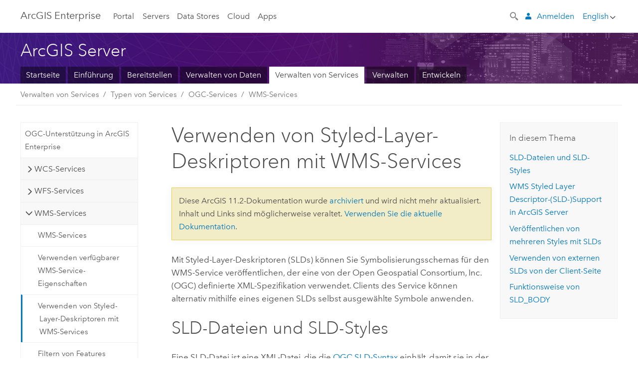

--- FILE ---
content_type: text/html; charset=UTF-8
request_url: https://enterprise.arcgis.com/de/server/11.2/publish-services/windows/using-styled-layer-descriptors-with-wms-services.htm
body_size: 82160
content:


<!DOCTYPE html>
<!--[if lt IE 7]>  <html class="ie lt-ie9 lt-ie8 lt-ie7 ie6" dir="ltr"> <![endif]-->
<!--[if IE 7]>     <html class="ie lt-ie9 lt-ie8 ie7" dir="ltr"> <![endif]-->
<!--[if IE 8]>     <html class="ie lt-ie9 ie8" dir="ltr"> <![endif]-->
<!--[if IE 9]>     <html class="ie ie9" dir="ltr"> <![endif]-->
<!--[if !IE]><!--> <html dir="ltr" lang="de"> <!--<![endif]-->
<head>
    <meta charset="utf-8">
    <title>Verwenden von Styled-Layer-Deskriptoren mit WMS-Services&mdash;ArcGIS Server | Dokumentation zu ArcGIS Enterprise</title>
    <meta content="IE=edge,chrome=1" http-equiv="X-UA-Compatible">

    <script>
      var docConfig = {
        locale: 'de'
        ,localedir: 'de'
        ,langSelector: ''
        
        ,relativeUrl: false
        

        ,searchformUrl: '/search/'
        ,tertiaryNavIndex: ''

        
      };
    </script>
	 


    
    <!--[if lt IE 9]>
      <script src="/cdn/js/libs/html5shiv.js" type="text/javascript"></script>
      <script src="/cdn/js/libs/selectivizr-min.js" type="text/javascript"></script>
      <script src="/cdn/js/libs/json2.js" type="text/javascript"></script>
      <script src="/cdn/js/libs/html5shiv-printshiv.js" type="text/javascript" >

    <![endif]-->

     <!--[if lt IE 11]>
    <script>
      $$(document).ready(function(){
        $$(".hideOnIE").hide();
      });
    </script>
    <![endif]-->
	<meta name="viewport" content="width=device-width, user-scalable=no">
	<link href="/assets/img/favicon.ico" rel="shortcut icon" >
	<link href="/assets/css/screen.css" media="screen" rel="stylesheet" type="text/css" />
	<link href="/cdn/calcite/css/documentation.css" media="screen" rel="stylesheet" type="text/css" />
	<link href="/assets/css/print.css" media="print" type="text/css" rel="stylesheet" />

	<!--
	<link href="/assets/css/screen_l10n.css" media="screen" rel="stylesheet" type="text/css" />
	<link href="/assets/css/documentation/base_l10n.css" media="screen" rel="stylesheet" type="text/css" />
	<link href="/assets/css/print_l10n.css" media="print" type="text/css" rel="stylesheet" />
	-->
	<script src="/cdn/js/libs/latest/jquery.latest.min.js" type="text/javascript"></script>
    <script src="/cdn/js/libs/latest/jquery-migrate-latest.min.js" type="text/javascript"></script>
	<script src="/cdn/js/libs/jquery.cookie.js" type="text/javascript"></script>
	<link href="/cdn/css/colorbox.css" media="screen" rel="stylesheet" type="text/css" />
	<link href="/cdn/css/colorbox_l10n.css" media="screen" rel="stylesheet" type="text/css" />
	<script src="/cdn/js/libs/jquery.colorbox-min.js" type="text/javascript"></script>
	<script src="/assets/js/video-init.js" type="text/javascript"></script>
	<script src="/assets/js/sitecfg.js" type="text/javascript"></script>
	
		<script src="/assets/js/signIn.js" type="text/javascript"></script>
	
	

	<!--- Language Picker -->
	<script src="/assets/js/locale/l10NStrings.js" type="text/javascript"></script>
	
		<script src="/assets/js/locale/langSelector.js" type="text/javascript"></script>
	

	<script src="/assets/js/calcite-web.js" type="text/javascript"></script>



  <!--- search MD -->
    <META name="description" content="Mit Styled-Layer-Deskriptoren (SLDs) können Sie Symbolisierungsschemas für den WMS-Service veröffentlichen, der eine von der Open Geospatial Consortium, Inc. (OGC) definierte XML-Spezifikation verwendet. Clients des Service können alternativ mithilfe eines eigenen SLDs selbst ausgewählte Symbole anwenden."><META name="last-modified" content="2025-7-9"><META name="product" content="arcgis-server-windows,arcgis-enterprise-windows"><META name="version" content="11.2"><META name="search-collection" content="help"><META name="search-category" content="help-general"><META name="subject" content="SERVICES"><META name="sub_category" content="ArcGIS Server (Windows)"><META name="content_type" content="Help Topic"><META name="subject_label" content="SERVICES"><META name="sub_category_label" content="ArcGIS Server (Windows)"><META name="content_type_label" content="Hilfethema"><META name="content-language" content="de">
    <!--- search MD -->

  
  <script src="/assets/js/switchers/server-1.js" type="text/javascript"></script>
  
      

</head>

<!--
      pub: GUID-F157DF68-7F60-4427-A561-AD2F0FA30861=37.1.5
      tpc: GUID-36E64FD6-54E5-41B4-8E2D-898DA9B6A12D=8
      help-ids: []
      -->


<!-- variable declaration, if any -->
<!-- can change following macro to set variable once we are on Jinja 2.8 -->





<body class="claro de server">
  

  <!-- Drawer location -->
  <div class="drawer drawer-left js-drawer" data-drawer="top-nav">
        <nav class="drawer-nav" role="navigation">
          <aside class="side-nav">
            <h2 class="side-nav-title">ArcGIS Enterprise</h2>
            <form id="helpSearchForm" class="margin-left-half margin-right-half leader-half trailer-half drawer-search-form" method="GET">
              <input type="search" name="q"  placeholder="Hilfe zu ArcGIS Enterprise durchsuchen">
              <input type="hidden" name="collection" value="help" />
              <input type="hidden" name="product" value="arcgis-server-windows" />
              <input type="hidden" name="version" value="11.2" />
              <input type="hidden" name="language" value="de" />
            </form>    
             <a id="nav-portal" data-langlabel="portal" href="/de/portal/" class="side-nav-link">Portal</a>
             
            <a id="all-servers" data-langlabel="all-servers" href="/de/server/" class="side-nav-link">Alle Server</a>
            <a id="gis-server" data-langlabel="gis-server" href="/de/server/" class="side-nav-link">GIS Server</a>
            <a id="image-server" data-langlabel="image-server" href="/de/image/" class="side-nav-link">Image Server</a>
            <a id="geo-analytics-server" data-langlabel="geo-analytics-server" href="/de/geoanalytics/" class="side-nav-link">GeoAnalytics Server</a>
            <a id="geoevent-server" data-langlabel="geoevent-server" href="/de/geoevent/" class="side-nav-link">GeoEvent Server</a>
            <a id="notebook-server" data-langlabel="notebook-server" href="/de/notebook/" class="side-nav-link">Notebook Server</a>
            <a id="nav-data-store" data-langlabel="data-store" href="/de/data-store/" class="side-nav-link">Data Stores</a>
            <a id="nav-cloud" data-langlabel="cloud" href="/de/cloud/" class="side-nav-link">Cloud</a>
            <a id="nav-apps" data-langlabel="apps" href="/de/apps/" class="side-nav-link">Apps</a>
            <a id="nav-doc" data-langlabel="documentation" href="/de/documentation/" class="side-nav-link">Dokumentation</a>

          </aside>
        </nav>
    </div>

    <!-- user navigation collapses to drawer on mobile -->
    
    <div class="drawer drawer-right js-drawer hide-if-logged-out logged-in-navigation" data-drawer="user-nav">
      <nav class="drawer-nav">
        <aside class="side-nav">
          <a class="side-nav-link agolProfile" href="#">Eigenes Profil</a>
          <a class="side-nav-link icon-ui-sign-out js-log-out" href="#">Abmelden</a>
        </aside>
      </nav>
    </div>
    
<!-- End of drawer -->

  
  <div class="wrapper">
      <!--googleoff: all-->

      <header class="top-nav" data-skin="learn">
        <a class="skip-to-content" href="#skip-to-content">Skip To Content</a>
        <div class="grid-container">
          <div class="column-24">


            <!--<div class="top-nav-title-wrapper text-center ">-->
              <a href="/" class="top-nav-title tablet-hide">ArcGIS Enterprise</a>
              <a href="/" class="icon-ui-menu top-nav-title js-drawer-toggle tablet-show" data-drawer="top-nav">ArcGIS Enterprise</a>
            <!--</div> -->

          
            <nav role="navigation" class="top-nav-list left tablet-hide">
              <a id="nav-portal" data-langlabel="portal" href="/de/portal/" class="top-nav-link">Portal</a>

                <div class="dropdown js-dropdown ">
                  <a class="top-nav-link js-dropdown-toggle" tabindex="0" aria-haspopup="true" aria-expanded="false" href="#">Servers</a>
                  <nav class="dropdown-menu featured" role="menu">
                    <ul class="dropdown-sublist-featured">
                      <li class="dropdown-subitem-featured">
                        <a href="/de/get-started/latest/windows/additional-server-deployment.htm" class="sublink-featured">
                          <span><svg class="sublink-image" xmlns="http://www.w3.org/2000/svg" viewBox="0 0 48 48"><path d="M42.92 6.1H4.12v8.566l.833.832-.835.833-.018 7.332.845.847-.825.824V33.9h25v5.2h-2v1.075H8.02v.8h19.1v.925h4.8v-.925H40v-.8h-8.08V39.1h-2v-5.2h13v-8.566l-.834-.834.835-.834v-7.332l-.835-.834.835-.834zm-11.8 35h-3.2v-1.2h3.2zm11-8H4.92v-7.434l.767-.766h35.668l.765.766zm0-9.766l-.766.766H5.666l-.766-.767.017-6.669.766-.764h35.671l.766.766zm0-9l-.766.766H5.687l-.766-.766V6.9h37.2zM19 11.9h-2v-.8h2zm-4 0h-2v-.8h2zm-4 0H9v-.8h2zm6 8.2h2v.8h-2zm-4 0h2v.8h-2zm-4 0h2v.8H9zm8 9h2v.8h-2zm-4 0h2v.8h-2zm-4 0h2v.8H9z" /></svg></span>
                          <span class="sublink-text">Alle Server</span>
                        </a>
                      </li>
                      <li class="dropdown-subitem-featured">
                        <a href="/de/server/" class="sublink-featured">
                          <span><svg class="sublink-image" xmlns="http://www.w3.org/2000/svg" viewBox="0 0 48 48"><path d="M45.98 33.575a.616.616 0 0 0-.335-.51l-3.362-2.03 3.362-2.031a.556.556 0 0 0 0-1.02l-11.1-6.704a1.293 1.293 0 0 0-1.112 0L22.33 27.982a.556.556 0 0 0 0 1.02l3.36 2.03-3.358 2.03a.556.556 0 0 0-.002 1.021l3.322 2.006-3.324 2.008a.555.555 0 0 0 .002 1.017l11.102 6.703a1.25 1.25 0 0 0 1.11.002l11.104-6.706a.556.556 0 0 0 0-1.02l-3.32-2.006 3.318-2.004a.607.607 0 0 0 .335-.509zM33.837 21.97c.026-.01.286-.005.29-.005l10.814 6.53-10.8 6.523c-.028.01-.284.005-.294.006l-10.813-6.53zm11.105 16.636l-10.8 6.523a2.564 2.564 0 0 1-.295.006l-10.81-6.529 3.39-2.047 7.004 4.23a1.083 1.083 0 0 0 .557.131 1.101 1.101 0 0 0 .554-.13l7.01-4.233zM34.14 40.098a2.545 2.545 0 0 1-.294.006l-10.812-6.53 3.43-2.073 6.97 4.208a1.25 1.25 0 0 0 1.107-.001l6.966-4.206 3.431 2.073zM9 8H7V7h2zm8 8h-2v-1h2zm-4-8h-2V7h2zm4 0h-2V7h2zm-4 8h-2v-1h2zm7.316 11.1H3.9v-6.434l.766-.766h35.668l.766.766v2.12l.8.483v-2.935l-.826-.826.826-.845v-6.329l-.834-.834.834-.834V3.1H3.1v7.566l.834.834-.834.834v6.332l.834.834-.834.834V27.9h16.88a2.632 2.632 0 0 1 .336-.8zM3.9 10.334V3.9h37.2v6.434l-.766.766H4.666zm0 8v-5.668l.766-.766h35.668l.766.766v5.67l-.746.764H4.666zM15 24v-1h2v1zm-4 0v-1h2v1zm-2-8H7v-1h2zm-2 8v-1h2v1z" /></svg></span>
                          <span class="sublink-text">GIS Server</span>
                        </a>
                      </li>
                      <li class="dropdown-subitem-featured">
                        <a href="/de/image/" class="sublink-featured">
                          <span><svg class="sublink-image" xmlns="http://www.w3.org/2000/svg" viewBox="0 0 48 48"><path d="M17 8h-2V7h2zm-4-1h-2v1h2zm0 8h-2v1h2zM9 7H7v1h2zm8 8h-2v1h2zm-8 0H7v1h2zm4 9v-1h-2v1zm-4 0v-1H7v1zm8 0v-1h-2v1zm4 3.9H3.1v-7.566l.834-.834-.834-.834v-6.332l.834-.834-.834-.834V3.1h38.8v7.566l-.834.834.834.834v6.33l-.826.844.826.826V21h-.8v-.334l-.766-.766H4.666l-.766.766V27.1H21zM4.666 11.1h35.668l.766-.766V3.9H3.9v6.434zm0 8h35.688l.746-.763v-5.671l-.766-.766H4.666l-.766.766v5.668zm40.234 4v21.8H23.1V23.1zm-.8 16.366L39.466 44.1h2.868l1.766-1.766zm-20.2-9.932l5.634-5.634h-2.868L23.9 26.666zm6.2-5.068L24.466 30.1h2.868l2.766-2.766zM28.466 30.1H30.1v-1.634zm2.434 0h6.2v-6.2h-6.2zm-7 7h6.2v-6.2h-6.2zm7 0h6.2v-6.2h-6.2zm0 6.434l5.634-5.634h-2.868L30.9 40.666zm7-7l5.634-5.634h-2.868L37.9 33.666zm1.634-5.634H37.9v1.634zm-8.634 7v1.634l1.634-1.634zm.566 6.2h2.868l2.766-2.766v-2.868zm6.434-3.566l2.634-2.634H37.9zM35.466 44.1H37.1v-1.634zm2.434 0h.434l5.766-5.766V37.9h-2.434L37.9 41.666zm6.2-8.634L42.466 37.1H44.1zm0-4L38.466 37.1h2.868l2.766-2.766zm0-7.566h-6.2v6.2h6.2zm-20.2 0v1.634l1.634-1.634zm0 20.2h6.2v-6.2h-6.2zm20.2 0v-.634l-.634.634z" /></svg></span>
                          <span class="sublink-text">Image Server</span>
                        </a>
                      </li>
                      <li class="dropdown-subitem-featured">
                        <a href="/de/geoanalytics/" class="sublink-featured">
                          <span><svg class="sublink-image" xmlns="http://www.w3.org/2000/svg" viewBox="0 0 48 48"><path d="M17 16h-2v-1h2zm-8 8v-1H7v1zm8 0v-1h-2v1zM13 7h-2v1h2zm4 0h-2v1h2zM9 7H7v1h2zm21.45 20.9H3.1v-7.566l.834-.834-.834-.834v-6.332l.834-.834-.834-.834V3.1h38.8v7.566l-.834.834.834.834v6.33l-.826.844.826.826V27.9h-1.464l-.801-.8H41.1v-6.434l-.766-.766H4.666l-.766.766V27.1h27.15zM4.666 11.1h35.668l.766-.766V3.9H3.9v6.434zm0 8h35.688l.746-.763v-5.671l-.766-.766H4.666l-.766.766v5.668zM13 24v-1h-2v1zm0-9h-2v1h2zm-4 0H7v1h2zm26.672 27.148A1.87 1.87 0 0 1 35.9 43a1.91 1.91 0 1 1-3.763-.222l-9.845-3.414A1.88 1.88 0 0 1 21 39.9a1.9 1.9 0 1 1 1.474-3.084l4.692-2.346A1.878 1.878 0 0 1 27.1 34a1.902 1.902 0 0 1 1.9-1.9 1.867 1.867 0 0 1 .781.191l3.788-5.05A1.88 1.88 0 0 1 33.1 26a1.9 1.9 0 1 1 3.491 1.026l4.889 4.888c-.069.056-.144.1-.21.162a3.986 3.986 0 0 0-.358.402l-4.883-4.883A1.889 1.889 0 0 1 35 27.9a1.867 1.867 0 0 1-.781-.191l-3.788 5.049a1.868 1.868 0 0 1 .437.965l9.204.614c-.018.11-.049.218-.058.33A3.93 3.93 0 0 0 40 35c0 .046.01.09.01.135l-9.185-.612A1.913 1.913 0 0 1 29 35.9a1.889 1.889 0 0 1-1.474-.716l-4.692 2.346a1.878 1.878 0 0 1 .066.47 1.9 1.9 0 0 1-.105.625c-.007.02-.022.036-.03.056l9.63 3.34a1.87 1.87 0 0 1 2.786-.505l5.415-4.437c.067.108.127.22.204.322a3.9 3.9 0 0 0 .292.306zM33.9 26a1.092 1.092 0 0 0 .43.872 1.12 1.12 0 0 0 1.42-.068A1.1 1.1 0 1 0 33.9 26zm-6 8a1.1 1.1 0 0 0 2.196.093 1.135 1.135 0 0 0-.426-.965A1.087 1.087 0 0 0 29 32.9a1.101 1.101 0 0 0-1.1 1.1zm-5.8 4a1.098 1.098 0 1 0-.06.362A1.101 1.101 0 0 0 22.1 38zm13 5a1.1 1.1 0 1 0-2.2 0 1.1 1.1 0 0 0 2.2 0zm10.8-8a1.9 1.9 0 1 1-3.8 0c0-.053.003-.105.007-.158A1.9 1.9 0 0 1 45.9 35zm-.8 0a1.1 1.1 0 0 0-2.196-.093 1.153 1.153 0 0 0 .216.752A1.1 1.1 0 0 0 45.1 35z" /></svg></span>
                          <span class="sublink-text">GeoAnalytics Server</span>
                        </a>
                      </li>
                      <li class="dropdown-subitem-featured">
                        <a href="/de/geoevent/" class="sublink-featured">
                          <span><svg class="sublink-image" xmlns="http://www.w3.org/2000/svg" viewBox="0 0 48 48"><path d="M13 8h-2V7h2zm4-1h-2v1h2zm0 8h-2v1h2zM9 7H7v1h2zm12.418 20.9H3.1v-7.566l.834-.834-.834-.834v-6.332l.834-.834-.834-.834V3.1h38.8v7.566l-.834.834.834.834v6.33l-.826.844.826.826v2.117c-.259-.177-.53-.337-.8-.497v-1.288l-.766-.766H4.666l-.766.766V27.1h17.933c-.148.26-.283.53-.415.8zM4.666 11.1h35.668l.766-.766V3.9H3.9v6.434zm0 8h35.688l.746-.763v-5.671l-.766-.766H4.666l-.766.766v5.668zM9 24v-1H7v1zm4-9h-2v1h2zm0 9v-1h-2v1zm-4-9H7v1h2zm8 9v-1h-2v1zm16.9 2h-.8v8.9H39v-.8h-5.1zm.1-3.901a11.9 11.9 0 1 0 11.9 11.9 11.914 11.914 0 0 0-11.9-11.9zm0 23a11.1 11.1 0 1 1 11.1-11.1 11.112 11.112 0 0 1-11.1 11.1z" /></svg></span>
                          <span class="sublink-text">GeoEvent Server</span>
                        </a>
                      </li>
                      <li class="dropdown-subitem-featured">
                        <a href="/de/notebook/" class="sublink-featured">
                          <span><svg class="sublink-image" xmlns="http://www.w3.org/2000/svg" viewBox="0 0 48 48"><path d="M9 8H7V7h2v1zm4-1h-2v1h2V7zm4 0h-2v1h2V7zM7 16h2v-1H7v1zm4 0h2v-1h-2v1zm4 0h2v-1h-2v1zm-6 8v-1H7v1h2zm4 0v-1h-2v1h2zm4 0v-1h-2v1h2zm2.491 3.9H3.1v-7.566l.834-.834-.834-.834v-6.332l.834-.834-.834-.834V3.1h38.8v7.566l-.834.834.834.834v5.683h-.8v-5.351l-.766-.766H4.666l-.766.766v5.668l.766.766h16.405a3.552 3.552 0 0 0-.57.8H4.666l-.766.766V27.1h14.71c.238.321.54.59.881.8zM4.666 11.1h35.668l.766-.766V3.9H3.9v6.434l.766.766zM45.9 43.15V21.925a1.827 1.827 0 0 0-1.825-1.825H36.1v3.8h5v15.827a.373.373 0 0 1-.373.373H36.1v4.8h8.05c.965 0 1.75-.785 1.75-1.75zm-9-2.25h3.827c.647 0 1.173-.526 1.173-1.173v-16.04a.588.588 0 0 0-.588-.587H36.9v-2.2h7.175c.566 0 1.025.46 1.025 1.025V43.15a.95.95 0 0 1-.95.95H36.9v-3.2zm-4-.8h-4.627a.373.373 0 0 1-.373-.373V23.9h5v-3.8h-8.975a1.827 1.827 0 0 0-1.825 1.825V24.1h-.6c-.771 0-1.4.628-1.4 1.4s.629 1.4 1.4 1.4h.6v4.2h-.6c-.771 0-1.4.628-1.4 1.4s.629 1.4 1.4 1.4h.6v4.2h-.6c-.771 0-1.4.628-1.4 1.4s.629 1.4 1.4 1.4h.6v2.25c0 .965.785 1.75 1.75 1.75h9.05v-4.8zm-9.4.8c.771 0 1.4-.628 1.4-1.4s-.629-1.4-1.4-1.4h-.6v-4.2h.6c.771 0 1.4-.628 1.4-1.4s-.629-1.4-1.4-1.4h-.6v-4.2h.6c.771 0 1.4-.628 1.4-1.4s-.629-1.4-1.4-1.4h-.6v-2.175c0-.565.46-1.025 1.025-1.025H32.1v2.2h-4.413a.588.588 0 0 0-.587.588v16.039c0 .647.526 1.173 1.173 1.173H32.1v3.2h-8.25a.95.95 0 0 1-.95-.95V40.9h.6zm0-2a.6.6 0 0 1 0 1.2h-2a.6.6 0 0 1 0-1.2h2zm0-7a.6.6 0 0 1 0 1.2h-2a.6.6 0 0 1 0-1.2h2zm0-7a.6.6 0 0 1 0 1.2h-2a.6.6 0 0 1 0-1.2h2z" /></svg></span>
                          <span class="sublink-text">Notebook Server</span>
                        </a>
                      </li>
                      <li class="dropdown-subitem-featured">
                        <a href="/en/workflow/" class="sublink-featured">
                          <span><svg class="sublink-image" xmlns="http://www.w3.org/2000/svg" viewBox="0 0 48 48"><path d="M9 8H7V7h2zm4-1h-2v1h2zm4 0h-2v1h2zm-8 9v-1H7v1zm4 0v-1h-2v1zm4 0v-1h-2v1zm-8 8v-1H7v1zm4 0v-1h-2v1zm2 0h2v-1h-2zM4.67 19.1h13.07a5.75 5.75 0 0 0-.36.8H4.67l-.77.77v6.43H16v.8H3.1v-7.57l.83-.83-.83-.83v-6.34l.83-.83-.83-.83V3.1h38.8v7.57l-.83.83.83.83V18h-.8v-5.33l-.77-.77H4.67l-.77.77v5.66zm0-8h35.66l.77-.77V3.9H3.9v6.43zm32 30l-4 4a.87.87 0 0 1-1.22 0l-2.32-2.2H23.2a2.1 2.1 0 0 1-2.1-2.1v-5.9H19a.93.93 0 0 1-.9-.9v-5a.92.92 0 0 1 .9-.9h2.1v-2.69a3.9 3.9 0 1 1 3.8 0v2.69H27a.92.92 0 0 1 .92.92V34a.93.93 0 0 1-.92.93h-2.1v3.2h4.23l2.26-2.26a.86.86 0 0 1 1.22 0l4 4a.86.86 0 0 1 .05 1.24zm-.56-.57L32 36.4l-2.58 2.5h-4.69a.63.63 0 0 1-.63-.63V34.1H27a.13.13 0 0 0 .1-.1v-5a.13.13 0 0 0-.1-.1h-2.9v-4l.23-.11a3.1 3.1 0 1 0-2.66 0l.23.11v4H19a.13.13 0 0 0-.12.12V34a.13.13 0 0 0 .12.13h2.9v6.7a1.3 1.3 0 0 0 1.3 1.3h6.26L32 44.6zm8.8-17.36v16.07a3.66 3.66 0 0 1-3.66 3.66h-4.67l3.66-3a2.59 2.59 0 0 0 .86-2.32V24.9h-6.2v1.4a.61.61 0 0 1-1 .48l-4.88-3.7a.69.69 0 0 1-.28-.56.71.71 0 0 1 .28-.57l4.88-3.73a.6.6 0 0 1 .63-.06.61.61 0 0 1 .34.54v1.4h6.92a3.08 3.08 0 0 1 3.11 3.08zm-.8 0a2.28 2.28 0 0 0-2.28-2.28H34.1V19.1l-4.47 3.42 4.47 3.38v-1.8h7.8v13.52a3.4 3.4 0 0 1-1.13 2.92l-1.93 1.56h2.4a2.86 2.86 0 0 0 2.86-2.86z" /></svg></span>
                          <span class="sublink-text">Workflow Manager Server</span>
                        </a>
                      </li>
                      <li class="dropdown-subitem-featured">
                        <a href="/en/knowledge/" class="sublink-featured">
                          <span><svg class="sublink-image" xmlns="http://www.w3.org/2000/svg" viewBox="0 0 48 48"><path d="M22.191 19.1q-.436.383-.842.8H4.666l-.766.766V27.1H16v.8H3.1v-7.566l.835-.834-.835-.834v-6.332l.835-.834-.835-.834V3.1h38.8v7.566l-.835.834.835.834v6.33l-.695.71a5.528 5.528 0 0 0-.728-.4l.623-.637v-5.671l-.766-.766H4.666l-.766.766v5.668l.766.766zm-17.526-8h35.67l.765-.766V3.9H3.9v6.434zM9 7H7v1h2zm4 0h-2v1h2zm4 0h-2v1h2zM7 16h2v-1H7zm4 0h2v-1h-2zm4 0h2v-1h-2zm-6 8v-1H7v1zm4 0v-1h-2v1zm2 0h2v-1h-2zm29.361 3.294a11.117 11.117 0 0 1 .54 2.985 13.116 13.116 0 0 1-9.589 12.475 3.986 3.986 0 0 1-3.519 2.144 3.942 3.942 0 0 1-3.475-2.07 13.027 13.027 0 0 1-7.162-4.958.666.666 0 0 1 .472-1.053 6.178 6.178 0 0 0 2.666-.933.49.49 0 0 1 .634.089 9.2 9.2 0 0 0 3.699 2.554 3.951 3.951 0 0 1 3.166-1.583 3.659 3.659 0 0 1 .632.058 32.739 32.739 0 0 0 3.426-9.786 3.935 3.935 0 0 1-.9-.812 34.343 34.343 0 0 0-9.925 4.382 2.426 2.426 0 0 1 .02.294 3.989 3.989 0 1 1-6.074-3.382 13.09 13.09 0 0 1 12.732-10.616 11.322 11.322 0 0 1 3.069.56l.382.106a.536.536 0 0 1 .39.462.53.53 0 0 1-.29.527 5.772 5.772 0 0 0-2.172 1.863.533.533 0 0 1-.477.22 9.097 9.097 0 0 0-.793-.037 9.104 9.104 0 0 0-8.85 6.816c.107.058.208.117.303.18a37.778 37.778 0 0 1 10.86-4.75l.067-.017a3.988 3.988 0 0 1 7.842.91 3.97 3.97 0 0 1-2.736 3.767 36.253 36.253 0 0 1-3.583 10.534 9.2 9.2 0 0 0 5.256-8.28c0-.105-.007-.208-.014-.31a.572.572 0 0 1 .236-.565 5.752 5.752 0 0 0 2.063-2.292.533.533 0 0 1 .99.101zm-.26 2.985a9.77 9.77 0 0 0-.455-2.568 6.453 6.453 0 0 1-1.885 1.941c.007.117.011.203.011.29a10 10 0 0 1-6.488 9.33.524.524 0 0 1-.642-.742l.054-.098a35.427 35.427 0 0 0 3.823-10.924l.078-.456.25-.064a3.172 3.172 0 0 0 2.388-3.066 3.184 3.184 0 0 0-6.304-.523l-.042.253-.553.15a36.681 36.681 0 0 0-10.855 4.795l-.24.162-.23-.18a3.275 3.275 0 0 0-.678-.399l-.297-.135.072-.318a9.903 9.903 0 0 1 9.704-7.744c.24 0 .476.01.71.028a6.458 6.458 0 0 1 1.799-1.665 9.871 9.871 0 0 0-2.617-.464 12.294 12.294 0 0 0-11.98 10.143l-.036.185-.164.092a3.182 3.182 0 1 0 4.722 2.778 2.519 2.519 0 0 0-.035-.357l-.035-.247.293-.28a35.029 35.029 0 0 1 10.298-4.571l.508-.14.162.234a3.166 3.166 0 0 0 1.053.952l.245.14-.083.468a33.611 33.611 0 0 1-3.664 10.366l-.146.271-.3-.073a3.106 3.106 0 0 0-3.423 1.378l-.168.264-.297-.1a9.997 9.997 0 0 1-4.153-2.69 7.004 7.004 0 0 1-2.561.89 12.22 12.22 0 0 0 6.75 4.514l.18.046.08.166a3.152 3.152 0 0 0 2.843 1.787 3.185 3.185 0 0 0 2.876-1.848l.079-.17.179-.048A12.32 12.32 0 0 0 44.1 30.279z" id="icon-ui-svg--base" /></svg></span>
                          <span class="sublink-text">Knowledge Server</span>
                        </a>
                      </li>
                      <li class="dropdown-subitem-featured">
                        <a href="/en/video/" class="sublink-featured">
                          <span><svg class="sublink-image" xmlns="http://www.w3.org/2000/svg" viewBox="0 0 48 48"><path d="M17 16h-2v-1h2zm-4-9h-2v1h2zm4 0h-2v1h2zM9 7H7v1h2zm12.418 20.9H3.1v-7.566l.834-.834-.834-.834v-6.332l.834-.834-.834-.834V3.1h38.8v7.566l-.834.834.834.834v6.33L40.69 19.9H4.666l-.766.766V27.1h17.933c-.149.26-.283.53-.415.8zM4.666 11.1h35.668l.766-.766V3.9H3.9v6.434zm0 8h35.688l.746-.763v-5.671l-.766-.766H4.666l-.766.766v5.668zM9 24v-1H7v1zm4 0v-1h-2v1zm-4-9H7v1h2zm4 0h-2v1h2zm4 9v-1h-2v1zm28.9 9.999a11.9 11.9 0 1 1-11.9-11.9A11.914 11.914 0 0 1 45.9 34zm-.8 0a11.1 11.1 0 1 0-11.1 11.1A11.113 11.113 0 0 0 45.1 34zm-14.02-5.72L40.29 34l-9.21 5.72zm.8 10L38.775 34l-6.893-4.28z" /></svg></span>
                          <span class="sublink-text">Video Server</span>
                        </a>
                      </li>
                      <li class="dropdown-subitem-featured" style="pointer-events: none;">
                        <div class="sublink-featured">
                          <span class="sublink-image"></span>
                          <span class="sublink-text"></span>
                        </div>
                      </li> 
                    </ul>
                  </nav>
                </div>

              <a id="nav-data-store" data-langlabel="data-store" href="/de/data-store/" class="top-nav-link">Data Stores</a>
              <a id="nav-cloud" data-langlabel="cloud" href="/de/cloud/" class="top-nav-link">Cloud</a>
              <a id="nav-apps" data-langlabel="apps" href="/de/apps/" class="top-nav-link">Apps</a>
            </nav>


            
            <div class="lang-block dropdown js-dropdown right margin-left-1 top-nav-list right"></div>
            

            <div class="margin-left-1 top-nav-list right hide-if-logged-in logged-out-navigation">
               
  <button class="search-top-nav link-dark-gray js-search-toggle" href="#" aria-label="Search">
    <svg xmlns="http://www.w3.org/2000/svg" width="32" height="32" viewBox="0 0 32 32" class="svg-icon js-search-icon">
      <path d="M31.607 27.838l-6.133-6.137a1.336 1.336 0 0 0-1.887 0l-.035.035-2.533-2.533-.014.014c3.652-4.556 3.422-11.195-.803-15.42-4.529-4.527-11.875-4.531-16.404 0-4.531 4.531-4.529 11.875 0 16.406 4.205 4.204 10.811 4.455 15.365.848l.004.003-.033.033 2.541 2.54a1.33 1.33 0 0 0 .025 1.848l6.135 6.133a1.33 1.33 0 0 0 1.887 0l1.885-1.883a1.332 1.332 0 0 0 0-1.887zM17.811 17.809a8.213 8.213 0 0 1-11.619 0 8.217 8.217 0 0 1 0-11.622 8.219 8.219 0 0 1 11.619.004 8.216 8.216 0 0 1 0 11.618z"/>
    </svg>
    <svg xmlns="http://www.w3.org/2000/svg" width="32" height="32" viewBox="0 0 32 32" class="svg-icon js-close-icon hide">
      <path d="M18.404 16l9.9 9.9-2.404 2.404-9.9-9.9-9.9 9.9L3.696 25.9l9.9-9.9-9.9-9.898L6.1 3.698l9.9 9.899 9.9-9.9 2.404 2.406-9.9 9.898z"/>
    </svg>
  </button>

              
              <a data-langlabel="sign-in" id="login-link" class="icon-ui-user top-nav-link link-blue login-link" href="#">Anmelden</a>
              
            </div>

            
            <nav class="margin-left-1 top-nav-list right hide-if-logged-out logged-in-navigation">
              
  <button class="search-top-nav link-dark-gray js-search-toggle" href="#" aria-label="Search">
    <svg xmlns="http://www.w3.org/2000/svg" width="32" height="32" viewBox="0 0 32 32" class="svg-icon js-search-icon">
      <path d="M31.607 27.838l-6.133-6.137a1.336 1.336 0 0 0-1.887 0l-.035.035-2.533-2.533-.014.014c3.652-4.556 3.422-11.195-.803-15.42-4.529-4.527-11.875-4.531-16.404 0-4.531 4.531-4.529 11.875 0 16.406 4.205 4.204 10.811 4.455 15.365.848l.004.003-.033.033 2.541 2.54a1.33 1.33 0 0 0 .025 1.848l6.135 6.133a1.33 1.33 0 0 0 1.887 0l1.885-1.883a1.332 1.332 0 0 0 0-1.887zM17.811 17.809a8.213 8.213 0 0 1-11.619 0 8.217 8.217 0 0 1 0-11.622 8.219 8.219 0 0 1 11.619.004 8.216 8.216 0 0 1 0 11.618z"/>
    </svg>
    <svg xmlns="http://www.w3.org/2000/svg" width="32" height="32" viewBox="0 0 32 32" class="svg-icon js-close-icon hide">
      <path d="M18.404 16l9.9 9.9-2.404 2.404-9.9-9.9-9.9 9.9L3.696 25.9l9.9-9.9-9.9-9.898L6.1 3.698l9.9 9.899 9.9-9.9 2.404 2.406-9.9 9.898z"/>
    </svg>
  </button>

             
              <div class="dropdown js-dropdown right">

                <div class="tablet-show top-nav-link">
                  <img alt="User Avatar" class="user-nav-image js-drawer-toggle" data-drawer="user-nav" data-user-avatar>
                  <a href="#" data-drawer="user-nav" class="user-nav-name js-drawer-toggle" data-first-name></a>
                </div>

                <div class="tablet-hide top-nav-link js-dropdown-toggle">
                  <img alt="User Avatar" class="user-nav-image js-drawer-toggle" data-drawer="user-nav" data-user-avatar>
                  <a class="user-nav-name top-nav-dropdown dropdown-btn" data-first-name>&nbsp;</a>
                </div>

                <nav class="dropdown-menu dropdown-right">
                
                  <a class="dropdown-link agolProfile" id="agolProfile" href="#">Eigenes Profil</a>
                  <a class="dropdown-link js-log-out" id="agolLogout" href="#">Abmelden</a>
                </nav>
              </div>
            </nav>
            

            
          </div>
        </div>
      </header>

      <div class="js-search search-overlay">
        <div class="search-content" role="dialog" aria-labelledby="search">
          <form method="GET" id="helpSearchForm">
            <label>
              Hilfe zu ArcGIS Enterprise durchsuchen
              <div class="search-bar">
                <input type="search" name="q"  placeholder="Hilfe zu ArcGIS Enterprise durchsuchen" class="search-input js-search-input">
                <input type="hidden" name="collection" value="help" />
                <input type="hidden" name="product" value="arcgis-server-windows" />
                <input type="hidden" name="version" value="11.2" />
                <input type="hidden" name="language" value="de" />
              </div>
            </label>
            <button type="submit" class="btn btn-large right">Suchen</button>
          </form>
        </div>
      </div>

      <!--googleon: all-->

      <div id="skip-to-content">
        <!--googleoff: all-->
        <header class="sub-nav sub-nav-learn">
          <div class="grid-container">
            
            <div class="column-24">
              <div style="display:table;" class="sdk-home-banner">
                <div class="sdk-home-banner-content">
                  <h1 class="sub-nav-title link-white">ArcGIS Server</h1>
                </div>
              </div>
            </div>

            <div class="column-24">
              <nav class='sub-nav-list tablet-hide'><a class="sub-nav-link" href="/de/server/" title="ArcGIS Server – Überblick und Dokumentation" target="_top">Startseite</a><a class="sub-nav-link" href="/de/server/11.2/get-started/windows/what-is-arcgis-for-server-.htm" title="Informationen zu ArcGIS Server und Serverrollen" target="_top">Einführung</a><a class="sub-nav-link" href="/de/server/11.2/deploy/windows/deploy-arcgis-server.htm" title="Planen und Konfigurieren Ihrer Bereitstellungen und Durchführen von Upgrades für Ihre Bereitstellungen" target="_top">Bereitstellen</a><a class="sub-nav-link" href="/de/server/11.2/manage-data/windows/data-and-web-services.htm" title="Verwalten von räumlichen Daten auf Enterprise-Ebene" target="_top">Verwalten von Daten</a><a class="sub-nav-link is-active" href="/de/server/11.2/publish-services/windows/services-in-arcgis-enterprise.htm" title="Arbeiten mit GIS-Services" target="_top">Verwalten von Services</a><a class="sub-nav-link" href="/de/server/11.2/administer/windows/administer-arcgis-server.htm" title="Verwalten und Sichern von ArcGIS Server" target="_top">Verwalten</a><a class="sub-nav-link" href="/de/server/11.2/develop/windows/about-extending-services.htm" title="Erstellen von Erweiterungen und Automatisieren gängiger Tasks" target="_top">Entwickeln</a></nav><select class='tablet-show select-full trailer-half js-select-nav'><option value="/de/server/">Startseite</option><option value="/de/server/11.2/get-started/windows/what-is-arcgis-for-server-.htm">Einführung</option><option value="/de/server/11.2/deploy/windows/deploy-arcgis-server.htm">Bereitstellen</option><option value="/de/server/11.2/manage-data/windows/data-and-web-services.htm">Verwalten von Daten</option><option value="/de/server/11.2/publish-services/windows/services-in-arcgis-enterprise.htm" selected="true">Verwalten von Services</option><option value="/de/server/11.2/administer/windows/administer-arcgis-server.htm">Verwalten</option><option value="/de/server/11.2/develop/windows/about-extending-services.htm">Entwickeln</option></select>
            </div>

          </div>
        </header>
        <!--googleon: all-->
       
        <!-- content goes here -->
        <div class="grid-container ">
          

            
              
  <!--BREADCRUMB-BEG--><div id="bigmac" class="sticky-breadcrumbs trailer-2" data-spy="affix" data-offset-top="180"> </div><!--BREADCRUMB-END-->
  <!--googleoff: all-->
    <div class="column-5 tablet-column-12 trailer-2 ">
      <aside class="js-accordion accordion reference-index" aria-live="polite" role="tablist">
        <div></div>
      </aside>

      <div class="js-sticky scroll-show tablet-hide leader-1 back-to-top" data-top="0" style="top: 0px;">
        <a href="#" class="btn btn-fill btn-clear">Nach oben</a>
      </div>
    </div>
  <!--googleon: all-->
  
            
            
            
	
		<div class="column-13  pre-1 content-section">
	
		<header class="trailer-1"><h1>Verwenden von Styled-Layer-Deskriptoren mit WMS-Services</h1></header>

		 
	<!--googleoff: all-->
	
		
				<aside id="main-toc-small" class="js-accordion accordion tablet-show trailer-1">
			      <div class="accordion-section">
			        <h4 class="accordion-title">In diesem Thema</h4>
			        <div class="accordion-content list-plain">
			          <ol class="list-plain pre-0 trailer-0"><li><a href="#GUID-CAE50720-F9D1-4211-9B88-E8F16E75B205">SLD-Dateien und SLD-Styles</a></li><li><a href="#ESRI_SECTION1_10959A6B6C394462A95C8A32BCF013B6">WMS Styled Layer Descriptor-(SLD-)Support in <ph varid="ArcGISforServer">ArcGIS Server</ph></a></li><li><a href="#GUID-D300B5E4-949A-4703-A6CD-58A2A7C17E76">Veröffentlichen von mehreren Styles mit SLDs</a></li><li><a href="#GUID-8721A985-7B20-4353-870E-A75B450742DC">Verwenden von externen SLDs von der Client-Seite</a></li><li><a href="#ESRI_SECTION1_F17AD60FFB434E1392235DBF9BCE3728">Funktionsweise von SLD_BODY</a></li></ol>
			        </div>
			      </div>
			     </aside>
		
    
   <!--googleon: all-->


		<main>
			
	
    	
    


			
<p id="GUID-960D18C2-A968-4199-9F5F-05F1E39ADBA0">Mit Styled-Layer-Deskriptoren (SLDs) können Sie Symbolisierungsschemas für den WMS-Service veröffentlichen, der eine von der Open Geospatial Consortium, Inc. (OGC) definierte XML-Spezifikation verwendet. Clients des Service können alternativ mithilfe eines eigenen SLDs selbst ausgewählte Symbole anwenden.</p><section class="section1 padded-anchor" id="GUID-CAE50720-F9D1-4211-9B88-E8F16E75B205" purpose="section1"><h2>SLD-Dateien und SLD-Styles</h2><p id="GUID-54E4517E-D5AA-4167-BC36-1708F482A707">Eine SLD-Datei ist eine XML-Datei, die die <a target="_blank" class="xref xref" href="http://schemas.opengis.net/sld/1.0.0/StyledLayerDescriptor.xsd">OGC SLD-Syntax</a> einhält, damit sie in der Server-Client-Kommunikation verstanden wird.</p><p id="GUID-8B58F9BD-7FF8-42FF-9731-0425DA71E3AE">SLD-Styles werden physisch in der SLD-Datei gespeichert. Logisch definiert ein solcher SLD-Style Symbolisierungsregeln für bestimmte Feature-Sets innerhalb eines angegebenen WMS-Layers. Ein Style kann mehrere Regeln haben, und jede Regel kann einen Filter aufweisen, der beschreibt, welche Features gerendert werden sollen, sowie mehrere Symbolisierungen, die beschreiben, wie diese Features gerendert werden sollen.</p><p id="GUID-85676407-25DF-46E4-9033-9E61EE94E1C0">Hier sehen Sie ein Beispiel für ein SLD-XML-Dokument:</p><p id="GUID-13359E2F-1991-47E2-B5FF-5FB8F90D310F"><section class="codeblock padded-anchor" purpose="codeblock"><div class="codeblockbody"><pre><code class="xml">&lt;sld:StyledLayerDescriptor version=&quot;1.0.0&quot; xsi:schemaLocation=&quot;http://www.opengis.net/sld http://schemas.opengis.net/sld/1.0.0/StyledLayerDescriptor.xsd&quot;&gt;
 &lt;!--
  ESRI_StatesCitiesRivers_USA @		
  http://sampleserver1.arcgisonline.com/arcgis/services/Specialty/ESRI_StatesCitiesRivers_USA/MapServer/WMSServer?
 --&gt;
 &lt;sld:NamedLayer&gt;
  &lt;!-- 
   layer &quot;2&quot; is the &quot;cities&quot; point layer in the WMS service
  --&gt;
  &lt;sld:Name&gt;2&lt;/sld:Name&gt;
  &lt;sld:UserStyle&gt;
   &lt;!-- 
    style should be applied on layer &quot;2&quot;, reference the style by it's name &quot;pointSymbolizer&quot; 
   --&gt;
   &lt;sld:Name&gt;pointSymbolizer&lt;/sld:Name&gt;
   &lt;sld:Title&gt;pointSymbolizer&lt;/sld:Title&gt;
   &lt;sld:FeatureTypeStyle&gt;
    &lt;sld:Rule&gt;
     &lt;sld:PointSymbolizer&gt;
      &lt;sld:Graphic&gt;
       &lt;sld:Mark&gt;
        &lt;!-- uses a circle to mark a city --&gt;
        &lt;sld:WellKnownName&gt;circle&lt;/sld:WellKnownName&gt;
        &lt;!-- fill circle with color #666666 --&gt;
        &lt;sld:Fill&gt;
         &lt;sld:CssParameter name=&quot;fill&quot;&gt;#666666&lt;/sld:CssParameter&gt;
         &lt;sld:CssParameter name=&quot;fill-opacity&quot;&gt;1&lt;/sld:CssParameter&gt;
        &lt;/sld:Fill&gt;
        &lt;!-- circle boundary with color #666666 --&gt;
        &lt;sld:Stroke&gt;
         &lt;sld:CssParameter name=&quot;stroke&quot;&gt;#666666&lt;/sld:CssParameter&gt;
         &lt;sld:CssParameter name=&quot;stroke-opacity&quot;&gt;1&lt;/sld:CssParameter&gt;
         &lt;sld:CssParameter name=&quot;stroke-width&quot;&gt;1&lt;/sld:CssParameter&gt;
        &lt;/sld:Stroke&gt;
       &lt;/sld:Mark&gt;
       &lt;!-- circle opacity 1.0 --&gt;
       &lt;sld:Opacity&gt;1&lt;/sld:Opacity&gt;
       &lt;!-- circle size &quot;3&quot; --&gt;
       &lt;sld:Size&gt;3&lt;/sld:Size&gt;
       &lt;sld:Rotation&gt;0&lt;/sld:Rotation&gt;
      &lt;/sld:Graphic&gt;
     &lt;/sld:PointSymbolizer&gt;
    &lt;/sld:Rule&gt;
   &lt;/sld:FeatureTypeStyle&gt;
  &lt;/sld:UserStyle&gt;
 &lt;/sld:NamedLayer&gt;
&lt;/sld:StyledLayerDescriptor&gt;</code></pre></div></section></p><p id="GUID-EB6CDA04-FBA9-4773-B7EE-5F32372CDA9C">Die Implementierung von WMS SLD in ArcGIS Server basiert auf der Implementierungsspezifikation für Styled-Layer-Deskriptoren (SLD) von OGC. Eine allgemeine Übersicht über SLD finden Sie auf der Seite <a target="_blank" class="xref xref" href="http://www.opengeospatial.org/standards/sld">Styled Layer Descriptor</a> der OGC-Website.</p></section><section class="section1 padded-anchor" id="ESRI_SECTION1_10959A6B6C394462A95C8A32BCF013B6" purpose="section1"><h2>WMS Styled Layer Descriptor-(SLD-)Support in <span class="ph">ArcGIS Server</span></h2><p id="GUID-66180F9D-57F3-4996-AD03-355D70F9F268"><span class="ph">ArcGIS Server</span> unterstützt die Implementierungsspezifikation für Version 1.0.0 des WMS Styled Layer Descriptor (SLD). Eine allgemeine Übersicht der SLD finden Sie auf der Seite <a target="_blank" class="xref xref" href="http://www.opengeospatial.org/standards/sld">Styled Layer Descriptor</a> der OGC-Website.</p><p id="GUID-A694A3A2-6A48-422A-9610-508B6D31D479">Die von <span class="ph">ArcGIS Server</span> WMS-Services unterstützten und nicht unterstützten Elemente des SLD werden im Folgenden aufgeführt:</p><section class="section2 padded-anchor" id="ESRI_SECTION2_292BABA744264A3F9F0CEA6E0171E91C" purpose="section2"><h3>Unterstützte SLD-Elemente</h3><p id="GUID-0CA3A7FD-52C0-43B9-8729-3E5E52128058">Folgende SLD-Elemente werden von <span class="ph">ArcGIS Server</span> WMS-Services unterstützt:</p><ul purpose="ul" id="UL_3197C968A7BF4B12A1419C9D2618639E"><li purpose="li" id="LI_7F35F40122FA4127BC5604CE97A8A29C"><p id="GUID-3EAB79D0-D6CA-4E78-89C0-FAD43898EDB7"><span class="usertext">&lt;sld:CssParameter&gt;</span></p></li><li purpose="li" id="LI_3DBD096F3FD24166BFD1AF497E33022E"><p id="GUID-976E5F9F-7EBF-4905-A4D3-EC3044B099FD"><span class="usertext">&lt;sld:Extent&gt;</span></p></li><li purpose="li" id="LI_2473257A3AF14E6B82D3CA05B975BA35"><p id="GUID-C9750723-95B3-4356-A9A7-4BE6CD53DCA1"><span class="usertext"> &lt;sld:ExternalGraphic&gt;</span></p></li><li purpose="li" id="LI_DF4B03078F4B4F9BA881B794B6A29F63"><p id="GUID-B6ECAD80-D8BC-404E-8C29-9412DA84760D"><span class="usertext">&lt;sld:FeatureTypeConstraint&gt;</span></p></li><li purpose="li" id="LI_A7C359E9A91A4381BE31D1EF7F465E18"><p id="GUID-56AAA809-F6E8-4855-90EF-D799B5EFB498"><span class="usertext"> &lt;sld:FeatureTypeStyle&gt;</span></p></li><li purpose="li" id="LI_7E1CB454EEA84DD3B652A1BE18965E82"><p id="GUID-5CB3A425-0517-4622-AC1D-7471E5BFF2D8"><span class="usertext"> &lt;sld:Fill&gt;</span></p></li><li purpose="li" id="LI_4586E1EFB66E412388B867D49EA73A00"><p id="GUID-D6FCD7FB-A12C-48F1-9102-B7B0588F5E73"><span class="usertext"> &lt;sld:Font&gt;</span></p></li><li purpose="li" id="LI_3C48FF67DB6448ACA9572ED8E7A413BC"><p id="GUID-97B35257-4C2D-428F-8415-D126DAA9B739"><span class="usertext"> &lt;sld:Format&gt;</span></p></li><li purpose="li" id="LI_FB922CB380B749D78E65AA4EE7411D12"><p id="GUID-B80C6A8A-325A-4346-9052-8BBB1D9132A7"><span class="usertext"> &lt;sld:Graphic&gt;</span></p></li><li purpose="li" id="LI_A365B5D03CC94C0BBB85D895AA8F89AF"><p id="GUID-A1B1BE29-A801-4BB6-9A6B-BFBA21CDA3F9"><span class="usertext"> &lt;sld:GraphicFill&gt;</span></p></li><li purpose="li" id="LI_15F13678E50E477EB589A6202D2BEACE"><p id="GUID-7E3DD31E-A2B1-4EC3-B8FD-10D46FD83258"><span class="usertext"> &lt;sld:Halo&gt;</span></p></li><li purpose="li" id="LI_01F01740BFD642F3AAB64AE640E4831B"><p id="GUID-8AC32DF2-EE96-41CF-94D7-568F97E68AD2"><span class="usertext"> &lt;sld:Label&gt;</span></p></li><li purpose="li" id="LI_49F3781704F1411B96629C92CAD3BCE2"><p id="GUID-D9C16A54-31D3-4489-A699-2B5ABA6D84BD"><span class="usertext"> &lt;sld:LabelPlacement&gt;</span></p></li><li purpose="li" id="LI_D5ED62AB8020410C890905DEE3638BA5"><p id="GUID-0DED9ADE-9F0B-4CCE-BB4E-63E9F237C9DD"><span class="usertext"> &lt;sld:LayerFeatureConstraints&gt;</span></p></li><li purpose="li" id="LI_C7A8C7AE3FCF4A2F9CB7E514FA6D5B6E"><p id="GUID-B0A16493-87BD-4D55-89C4-237D1A06018B"><span class="usertext"> &lt;sld:LinePlacement&gt;</span></p></li><li purpose="li" id="LI_874E2A84C83843EDB76B890E3937C067"><p id="GUID-EBAA5DFD-A077-4E1E-B992-22DF7F7D9A74"><span class="usertext"> &lt;sld:LineSymbolizer&gt;</span></p></li><li purpose="li" id="LI_EF68F3F34ABF4C9EAF47E88819420660"><p id="GUID-360F092D-8A53-4E1D-9597-759047AE9B6A"><span class="usertext"> &lt;sld:Mark&gt;</span></p></li><li purpose="li" id="LI_BBA6670870F64079AE74B239C8A45C13"><p id="GUID-24A646D6-9FC9-47FD-A076-1248065A97A6"><span class="usertext"> &lt;sld:MaxScaleDenominator&gt;</span></p></li><li purpose="li" id="LI_E4963A6B9E8044A48560727C767B3DB7"><p id="GUID-6BEDA55B-6D4B-4346-A7CF-3C277F804203"><span class="usertext"> &lt;sld:MinScaleDenominator&gt;</span></p></li><li purpose="li" id="LI_DF41A4142D27463A80DBBD74D645F272"><p id="GUID-F4269600-41FE-4D3D-B762-9040582AC1EF"><span class="usertext"> &lt;sld:Name&gt;</span></p></li><li purpose="li" id="LI_54EE8A572A2743FCA781C29D92230C6F"><p id="GUID-0F64A5CC-A033-46D6-851B-5861760F7D55"><span class="usertext"> &lt;sld:NamedLayer&gt;</span></p></li><li purpose="li" id="LI_1D10A8F004834531A6C242E4FF241FB7"><p id="GUID-79217B4D-4805-45BC-955F-C8BF93C1AD1F"><span class="usertext"> &lt;sld:NamedStyle&gt;</span></p></li><li purpose="li" id="LI_0669101402844DB2A0400D5B2E4E7A4D"><p id="GUID-297D9165-2D3C-4A1B-8A5C-70BEF0931215"><span class="usertext"> &lt;sld:ogcFilter&gt;</span></p></li><li purpose="li" id="LI_C59FEA78837F4834A67C5703CBD8BC57"><p id="GUID-DE543C0A-8109-422D-919D-6A1A02374257"><span class="usertext"> &lt;sld:OnlineResource&gt;</span></p></li><li purpose="li" id="LI_DA7A055755A24A04AD6D2D0140A7A7F8"><p id="GUID-FA6F7B5C-ABFA-4244-BFE4-7386D7C16851"><span class="usertext"> &lt;sld:Opacity&gt;</span></p></li><li purpose="li" id="LI_F85B68E4FB1D4548AEC24D87317D6B49"><p id="GUID-92C26CFD-3969-470C-BB91-0239DFC05FD8"><span class="usertext"> &lt;sld:PerpendicularOffset&gt;</span></p></li><li purpose="li" id="LI_25AB4BC94BFC4B0CB3BCE7FE34C8EE4E"><p id="GUID-C7CB8144-2F7E-4BC0-8F7F-858F2A9538F6"><span class="usertext"> &lt;sld:PointPlacement&gt;</span></p></li><li purpose="li" id="LI_9F178FF9E6434943859D6179FF4F1B1F"><p id="GUID-DFCFE738-CF3B-48BC-AF87-568DD5A1AE96"><span class="usertext"> &lt;sld:PointSymbolizer&gt;</span></p></li><li purpose="li" id="LI_FD01998347184A32BB105C6A9F9E252D"><p id="GUID-DE13FA1F-F26E-441F-8A7D-98C21086DBA2"><span class="usertext"> &lt;sld:PolygonSymbolizer&gt;</span></p></li><li purpose="li" id="LI_E20474BBE4A74D0688720185ADFFAAD5"><p id="GUID-2A92EB89-87F0-459A-A504-5564C1DC017F"><span class="usertext"> &lt;sld:PropertyName&gt;</span></p></li><li purpose="li" id="LI_988901056C5A46789FF736CFDABB74C5"><p id="GUID-3284CD31-2CB3-4E55-9023-5CDC54E0F62E"><span class="usertext"> &lt;sld:Radius&gt;</span></p></li><li purpose="li" id="LI_44E55F5EBE71440F87CAF7D85F407DEF"><p id="GUID-DBA94D70-F2D1-4335-8672-87F169CD7D00"><span class="usertext"> &lt;sld:Rotation&gt;</span></p></li><li purpose="li" id="LI_608A09AEDF964B80901D6C07A433DCCB"><p id="GUID-9727D941-58CE-4F38-8481-172FDD0E0138"><span class="usertext"> &lt;sld:Rule&gt;</span></p></li><li purpose="li" id="LI_8774598818D14A1BB2D621C6C6857C8A"><p id="GUID-59A82877-8E2B-4301-B735-957AA90992ED"><span class="usertext"> &lt;sld:Size&gt;</span></p></li><li purpose="li" id="LI_A05D9307E5744F0BA97438C3BA379AFA"><p id="GUID-9380881D-4C39-4366-9AA6-8B78DD0C517A"><span class="usertext"> &lt;sld:Stroke&gt;</span></p></li><li purpose="li" id="LI_1719466DC7C24078B1546B414418F998"><p id="GUID-8267A6FF-3746-4C6F-AC1A-B4C0DD6A6810"><span class="usertext">&lt;sld:StyledLayerDescriptor&gt;</span></p></li><li purpose="li" id="LI_878B096BA8DE4F4F8A9C70E8C1F9AD29"><p id="GUID-76787927-495B-4B46-A8AE-5A8DEC18198B"><span class="usertext"> &lt;sld:TextSymbolizer&gt;</span></p></li><li purpose="li" id="LI_3FBA7BEBC909473392AB0791335BF603"><p id="GUID-556CC1DC-37A4-46EB-897D-55A30E068406"><span class="usertext"> &lt;sld:Title&gt;</span></p></li><li purpose="li" id="LI_9104F9D6670D457B9ED126221750174C"><p id="GUID-04D1C8CB-D9BD-4D47-AD41-CDE4349B7EA5"><span class="usertext"> &lt;sld:UserStyle&gt;</span></p></li><li purpose="li" id="LI_9C02DC0ABA5B445D893F4CDAEB48483F"><p id="GUID-D706B71D-4759-4D29-9BE2-DA7BD9A632C2"><span class="usertext"> &lt;sld:Value&gt;</span></p></li><li purpose="li" id="LI_EC1A769FFEDC430ABE5BBAF6CB53EEA0"><p id="GUID-26B3A53D-3846-4E97-8FDD-98AE122DB128"><span class="usertext"> &lt;sld:WellKnownName&gt;</span> (unterstützte Werte sind <span class="usertext">square</span>, <span class="usertext">circle</span>, <span class="usertext">triangle</span>, <span class="usertext">star</span>, <span class="usertext">cross</span>, <span class="usertext">x</span>)</p></li></ul></section><section class="section2 padded-anchor" id="ESRI_SECTION2_335F24CC18EC434BAAA13F37581BB54E" purpose="section2"><h3>Nicht unterstützte SLD-Elemente</h3><p id="GUID-11A42523-E928-431C-99DA-CE2357BAE18A">Folgende SLD-Elements werden nicht von <span class="ph">ArcGIS Server</span> WMS-Services unterstützt:</p><ul purpose="ul" id="UL_BF6A63DFDF2C411E86CDE230BB7B23E1"><li purpose="li" id="LI_BCEE52C230264DD8AB94233368FAB015"><p id="GUID-D392B5C7-B057-4297-BE06-17A2FB570200"><span class="usertext"> &lt;ogc:PropertyName&gt;</span></p></li><li purpose="li" id="LI_FD7F337ADE9C438EB3C93B95F828F1EA"><p id="GUID-95CCC1F6-D337-4DE4-B2F7-7DEAA4AB00EC"><span class="usertext"> &lt;sld:AnchorPoint&gt;</span></p></li><li purpose="li" id="LI_FA9A5FE960644B598B91515F0334837A"><p id="GUID-E04B4494-975E-4762-AC66-BC1AD3AB0201"><span class="usertext"> &lt;sld:AnchorPointX&gt;</span></p></li><li purpose="li" id="LI_2DB9CAA8A53B46DE80FDEAEAF6B9EA93"><p id="GUID-24E5FCB1-E174-48AB-9ED2-A3934F98E5B5"><span class="usertext"> &lt;sld:AnchorPointY&gt;</span></p></li><li purpose="li" id="LI_0314939013AB48A5A67E1224A4C298BC"><p id="GUID-2CCCD8BC-D618-4107-9E77-25A0A140140F"><span class="usertext"> &lt;sld:BrightnessOnly&gt;</span></p></li><li purpose="li" id="LI_4D68F719F3574C9C9F42DF1DEE0A9E30"><p id="GUID-FF054A19-ED05-414D-A2D5-46BC779D4FAA"><span class="usertext"> &lt;sld:ChannelSelection&gt;</span></p></li><li purpose="li" id="LI_13AE68B3923E460AB20245D8ED6B4939"><p id="GUID-BA0CA7C8-27C7-46CD-AF9F-B03517846D9D"><span class="usertext"> &lt;sld:ColorMap&gt;</span></p></li><li purpose="li" id="LI_FFB69027528642C28025F1478F463E8B"><p id="GUID-0BE62F13-C0A6-42A3-B332-8D89E3C3FE69"><span class="usertext"> &lt;sld:ColorMapEntry&gt;</span></p></li><li purpose="li" id="LI_8E135A771F144943AD708DA33E693925"><p id="GUID-13C43A6D-9EEC-411C-BC55-46AA84C0D7F9"><span class="usertext"> &lt;sld:ContrastEnhancement&gt;</span></p></li><li purpose="li" id="LI_CE1C61D970144A77AA9EFD66E268028B"><p id="GUID-13DCEAC6-A2A8-49A3-B726-8F4C0251E3DC"><span class="usertext"> &lt;sld:Displacement&gt;</span></p></li><li purpose="li" id="LI_BE8AA25DB45849B9B338D41BCB723E9B"><p id="GUID-F5C14F04-58C8-4F01-B71D-D09515748E29"><span class="usertext"> &lt;sld:DisplacementX&gt;</span></p></li><li purpose="li" id="LI_3758829ACED7447C9008AFA7CF13067F"><p id="GUID-DDD0D80D-6707-459B-8CDF-F0254DEB0CE9"><span class="usertext"> &lt;sld:DisplacementY&gt;</span></p></li><li purpose="li" id="LI_C5F9D1026F0F4A368CD75136933E9EFD"><p id="GUID-58EF21A7-78F3-4FF0-BE87-4F2666EF72D9"><span class="usertext"> &lt;sld:GammaValue&gt;</span></p></li><li purpose="li" id="LI_1902492ED81A49C1AE9F256DA3E312A0"><p id="GUID-38C4BD08-C5FC-4102-B3EB-688B104BD38B"><span class="usertext"> &lt;sld:Geometry&gt;</span></p></li><li purpose="li" id="LI_D06A37D09DD541B98248AFD7EBF63A49"><p id="GUID-0B1BDF05-2D77-4B1A-BB56-C0363B774985"><span class="usertext"> &lt;sld:Histogram&gt;</span></p></li><li purpose="li" id="LI_E4FEF8D09E404228BFB40E58C8382E4B"><p id="GUID-34B22865-2198-4097-BAFC-551E6BA49A75"><span class="usertext"> &lt;sld:Normalize&gt;</span></p></li><li purpose="li" id="LI_0CB4ECCA8E0046F2A4A4F721E1726705"><p id="GUID-49B16295-E1DD-4214-BE42-2574206C6AC7"><span class="usertext"> &lt;sld:RasterSymbolizer&gt;</span></p></li><li purpose="li" id="LI_D78C0E0F982948DE8B25AB9D60CDF1CE"><p id="GUID-D69105E2-93B6-468B-B1B9-E8814378C611"><span class="usertext"> &lt;sld:ReliefFactor&gt;</span></p></li><li purpose="li" id="LI_D7B58E6DE6B54A4C8034E4304A107989"><p id="GUID-05B97BCA-9D60-4FDC-AEC3-A9AC87458E55"><span class="usertext"> &lt;sld:ShadedRelief&gt;</span></p></li><li purpose="li" id="LI_7363088BDCB04E07AC328815757C09C5"><p id="GUID-96DE9FF3-C0C7-4E8A-8532-DAE33F0C5FB7"><span class="usertext"> &lt;sld:SourceChannelName&gt;</span></p></li></ul></section><section class="section2 padded-anchor" id="ESRI_SECTION2_9421BA85CA444C2589323CEAB5E9EF7D" purpose="section2"><h3>Feature-Symbolisierungen und Geometrietypen</h3><p id="GUID-C9D4E05D-F577-40E7-AA1D-28DA1A98FCAF">In 10.7 können die Feature-Symbolisierungen <span class="usertext">LineSymbolizer</span>, <span class="usertext">PolygonSymbolizer</span> und <span class="usertext">PointSymbolizer</span> zum Symbolisieren jeglicher Feature-Geometrie verwendet werden. Ein <span class="usertext">PointSymbolizer</span> kann z. B. zum Symbolisieren eines Polygon-Features verwendet werden. In der folgenden Tabelle wird das Verhalten aufgelistet, das auftritt, wenn die verwendete Symbolisierung nicht mit dem nativen Geometrietyp übereinstimmt:<h4 class="table title"></h4><div class="overflow-auto"><table class="tablexyz lined-rows lined-columns bordered  
            always-wrap
          "><colgroup width="*"></colgroup><colgroup width="*"></colgroup><colgroup width="*"></colgroup><colgroup width="*"></colgroup><tbody class="align-middle"><tr class="align-middle"><td outputclass="" purpose="entry" rowspan="1" colspan="1"></td><td outputclass="" purpose="entry" rowspan="1" colspan="1"><p id="GUID-6C3B674D-014B-4BD6-A4A0-0754F64147F8">Linie</p></td><td outputclass="" purpose="entry" rowspan="1" colspan="1"><p id="GUID-E624CE0C-2C48-43C0-BD66-F1778D60A9FB">Polygon</p></td><td outputclass="" purpose="entry" rowspan="1" colspan="1"><p id="GUID-309E9776-2AAE-410B-AF85-7494D70042DD">Punkt</p></td></tr><tr class="align-middle"><td outputclass="" purpose="entry" rowspan="1" colspan="1"><span class="usertext">LineSymbolizer</span></td><td outputclass="" purpose="entry" rowspan="1" colspan="1"><p id="GUID-919AF525-6529-4F8D-A097-CADB421D26E7">-</p></td><td outputclass="" purpose="entry" rowspan="1" colspan="1"><p id="GUID-01D47536-D5FB-4581-AC4F-9015F66D1B06"><ul purpose="ul" id="UL_08F2C221D509450E8C80E3BF79975FCF"><li purpose="li" id="LI_EE557A286D824B7685B224754E5106FB">Umrisslinie wird symbolisiert mit dem in <span class="usertext">LineSymbolizer</span> angegebenen Strich.</li><li purpose="li" id="LI_3393F38F059C4268B379683301AA6449">Transparente Füllung.</li></ul></p></td><td outputclass="" purpose="entry" rowspan="1" colspan="1"><ul purpose="ul" id="UL_DFADC3D8064745FEB8008F250E8BA2E6"><li purpose="li" id="LI_5CD528079CE64A15A40EA8198E6B597C">Gestrichelt mit dem in <span class="usertext">LineSymbolizer</span> angegebenen Strich.</li></ul></td></tr><tr class="align-middle"><td outputclass="" purpose="entry" rowspan="1" colspan="1"><span class="usertext">PolygonSymbolizer</span></td><td outputclass="" purpose="entry" rowspan="1" colspan="1"><ul purpose="ul" id="UL_EEFBD8F85615488588DB5C79BDDB31FC"><li purpose="li" id="LI_51E57138913B415D9D083EAF30D1FA8A">Gestrichelt mit dem in <span class="usertext">PolygonSymbolizer</span> angegebenen Strich.</li></ul></td><td outputclass="" purpose="entry" rowspan="1" colspan="1"><p id="GUID-BCD12EB1-8CAA-437B-B266-4F2BD86BD6C8">-</p></td><td outputclass="" purpose="entry" rowspan="1" colspan="1"><ul purpose="ul" id="UL_2752EEF6DCB54CF4A1E25E87C715AE53"><li purpose="li" id="LI_BC62ACDDA76E488D9660CF93741D9811">Quadrat-Markersymbol wird mit Füllung und Umrisslinie unter Verwendung des in <span class="usertext">PolygonSymbolizer</span> angegebenen Strichs ausgefüllt.</li><li purpose="li" id="LI_CD1430F1F4B740DAB5285D39E8D01218">Das <span class="usertext">GraphicFill</span>-Element wird nicht unterstützt.</li></ul></td></tr><tr class="align-middle"><td outputclass="" purpose="entry" rowspan="1" colspan="1"><span class="usertext">PointSymbolizer</span></td><td outputclass="" purpose="entry" rowspan="1" colspan="1"><p id="GUID-FFB5D985-105C-4487-8EBD-E83AABD62991"><ul purpose="ul" id="UL_474ED0DAF55140D8931086742216CCA1"><li purpose="li" id="LI_01DE717A09B34366A6F91187906EC251">Einzelnes Markersymbol wird mit dem in <span class="usertext">PointSymbolizer</span> angegebenen Symbol symbolisiert und am Mittelpunkt der Linie platziert.</li><li purpose="li" id="LI_EA2F4C84F2BE465485748C80DC3FBA44">Das <span class="usertext">Graphic</span>-Element wird nicht unterstützt.</li></ul></p></td><td outputclass="" purpose="entry" rowspan="1" colspan="1"><p id="GUID-0A4EE4FA-20FF-4C3C-B713-C0478724200D"><ul purpose="ul" id="UL_B881E222EFD141C49A1894F97410B44C"><li purpose="li" id="LI_1527093FF12B4841A16EE59FDAD1201B">Einzelnes Markersymbol wird mit dem in <span class="usertext">PointSymbolizer</span> angegebenen Symbol symbolisiert und am Polygon-Schwerpunkt platziert.</li><li purpose="li" id="LI_6360B8ABB66B41609B22B7BBA4703670">Das <span class="usertext">Graphic</span>-Element wird nicht unterstützt.</li></ul></p></td><td outputclass="" purpose="entry" rowspan="1" colspan="1"><p id="GUID-6394D6CC-DA62-432E-9F78-164BF1CD4832">-</p></td></tr></tbody><caption></caption></table></div></p></section></section><section class="section1 padded-anchor" id="GUID-D300B5E4-949A-4703-A6CD-58A2A7C17E76" purpose="section1"><h2>Veröffentlichen von mehreren Styles mit SLDs</h2><p id="GUID-E2BC8E8F-B2A6-49DB-9BF4-C90C16853563">Sie können mehrere Styles für WMS-Layer mit SLD mithilfe des folgenden Workflows veröffentlichen:</p><ol class="list-numbered" purpose="ol" id="GUID-14CAF2F5-7407-40E6-BCA2-477B38A9832C"><li purpose="li" id="GUID-A7BCBE5E-CC2E-4E54-A688-64581B532544">Erstellen Sie einen WMS-Service mit systemgenerierten Capabilities-Dateien.</li><li purpose="li" id="GUID-CB3FD3AF-1BAF-4124-A927-EA6D6D21601D">Erstellen Sie ein SLD-XML-Dokument, das mehrere Styles für jeden Layer im WMS-Service definiert.</li><li purpose="li" id="GUID-4EA08E49-AEAC-4C07-AAC7-75634879CCB1">Binden Sie das SLD-XML an den WMS-Service.</li></ol><p id="GUID-41DE1F78-AB11-437B-A623-FC6038443E8F">Führen Sie zu diesem Zweck die folgenden Schritte aus:</p><section class="section2 padded-anchor" id="ESRI_SECTION2_3A83F01937484C27BAF13E4B0E863127" purpose="section2"><h3>In ArcGIS Server Manager:</h3><ol class="list-numbered" purpose="ol" id="OL_C77E68DFD5BB4EA2956762536F51E68F"><li purpose="li" id="LI_525152859B804ECAB7CA1A8A700DB4FB">Veröffentlichen Sie einen WMS-Service anhand der Anweisungen, die unter <a class="xref xref" href="/de/server/11.2/publish-services/windows/wms-services.htm#GUID-9C5A1667-D34D-4CF8-B8D4-E9DA647A3538">WMS-Services</a> hervorgehoben sind.</li><li purpose="li" id="LI_B5F89C74567943D4B2F1F67FB695E337">Erstellen Sie ein XML-Dokument in SLD-Syntax, das zusätzliche Styles für jeden WMS-Layer definiert, den Sie veröffentlichen möchten. Sie können dieses SLD-XML-Dokument auf der lokalen Festplatte speichern oder es als URL zum Zugriff bereitstellen.</li><li purpose="li" id="LI_7BA0A8AAA68B4026AFE73C98BFB877EC">Öffnen Sie Manager, und melden Sie sich an. Falls Sie Hilfe zu diesem Schritt benötigen, finden Sie weitere Informationen unter <a class="xref xref" esrisubtype="extrel" hrefpfx="/de/server/11.2/administer" href="/de/server/11.2/administer/windows/log-in-to-manager.htm">Anmelden bei Manager</a>.</li><li purpose="li" id="LI_CEEA272B9C914DBFBA2F467BF2E7459E">Klicken Sie auf <span class="uicontrol">Services <span class="greaterthan">&gt;</span> Services verwalten</span>.</li><li purpose="li" id="LI_B50A4080AE844CFCA3A39B300997D67A">Suchen Sie den Service im Modul <span class="wintitle">Services verwalten</span>, und klicken Sie auf <span class="uicontrol">Bearbeiten</span><img purpose="img" placement="inline" alt="Bearbeiten" title="Bearbeiten" src="GUID-6874E190-0A2C-46A8-854C-028EA88CF48D-web.png" loading="lazy">. Wenn der Service nicht in der Liste angezeigt wird, befindet er sich möglicherweise in einem Unterordner des Ordners <span class="uicontrol">Site (Stammverzeichnis)</span>.</li><li purpose="li" id="LI_04DA237476F5400DA9D66FC2009563EC">Klicken Sie im Modul <span class="wintitle">Bearbeiten</span> auf <span class="uicontrol">Funktionen</span>.</li><li purpose="li" id="LI_15FF39CF2B8A4A1ABBD2D6709038AF56">Klicken Sie in der Liste der Funktionen auf <span class="uicontrol">WMS</span>, und stellen Sie sicher, dass <span class="uicontrol">WMS</span> ausgewählt ist.</li><li purpose="li" id="LI_41ED2D8A31C14033BA5D8E90A6EE1C4E">In der Liste <span class="uicontrol">WMS-Konfiguration</span> wird das Textfeld <span class="uicontrol">SLD-Pfad oder -URL</span> angezeigt. Geben Sie die URL des SLD-XML-Dokuments ein, oder suchen Sie das SLD-XML mithilfe des Datei-Browsers auf dem Datenträger.</li><li purpose="li" id="LI_4912632E1D9741FD934FC8126FE6F139">Klicken Sie auf <span class="uicontrol">Speichern und neu starten</span>. Die Änderungen am Service werden sofort übernommen.</li></ol></section><section class="section2 padded-anchor" id="ESRI_SECTION2_84A84A3C9F1A41A594DBA2F1C9A2A78A" purpose="section2"><h3>Anmerkungen:</h3><p id="GUID-AF51A907-5699-4769-B036-422A0FB688A5">Um sicherzustellen, dass das SLD-XML ordnungsgemäß an den WMS-Service gebunden ist, führen Sie einen der folgenden Schritte aus:</p><ul purpose="ul" id="UL_D0B85D836FE4423B9EB77047A10CE7DB"><li purpose="li" id="GUID-FCF6BD60-6F13-40DA-AB42-840F9E320CFB">Geben Sie im Browser eine WMS GetCapabilities-Anforderung aus. In der XML-Antwort sollte es ein Element &lt;Style&gt; für jeden zusätzlichen Style geben, den Sie im SLD für jeden WMS-Layer definiert haben.</li><li purpose="li" id="GUID-795EDA29-0A1C-4ED6-B587-0DBBA153BA6D">Überprüfen Sie den Ordner &lt;Ausgabeverzeichnis_Kartenservice&gt;\&lt;Service-Name_MapServer&gt;\wms\. Es sollte eine Legendenbilddatei für jeden zusätzlichen Style geben, den Sie im SLD für jeden WMS-Layer definiert haben.</li><li purpose="li" id="LI_E19F82B07D334D878A21FBA70322835A">Die Datei muss vom WMS-Service heruntergeladen und verarbeitet werden, wenn der SLD-Pfad auf eine URL verweist. Falls Fehler auftreten, stellt der WMS-Service keine in dem externen SLD definierten Styles bereit.</li></ul></section></section>
<section class="section1 padded-anchor" id="GUID-8721A985-7B20-4353-870E-A75B450742DC" purpose="section1"><h2>Verwenden von externen SLDs von der Client-Seite</h2><p id="GUID-3F345848-02B0-41FA-84D8-7C56353E13FE">Mit WMS-Services sind Benutzer nicht auf die auf dem Server veröffentlichten Styles beschränkt. Clients können in der WMS GetMap-Anforderung auf eine anwendbare SLD-Datei verweisen, damit der WMS-Service die Karte mit eigenen Styles rendert.</p><p id="GUID-8EF0B086-E038-4AD2-92A1-8DFB5595DE44">Zur Verwendung eines externen SLDs von der Client-Seite sind die folgenden Schritte erforderlich:</p><ol class="list-numbered" purpose="ol" id="GUID-C04FADE9-7C3B-4CBA-AFFC-8332D290C76E"><li purpose="li" id="GUID-894952C7-E3A5-4105-BF7B-53F2BE8F6F2F">Erstellen Sie ein SLD-XML-Dokument, das mehrere Styles für jeden Layer im WMS-Service definiert, oder Sie können ein öffentliches SLD-XML verwenden, wenn es auf den WMS-Service anwendbar ist.</li><li purpose="li" id="GUID-C4143A30-058C-4944-9F5A-BF5582061703">Stellen Sie das SLD-XML über einen URL zur Verfügung, auf den der Server Zugriff hat (wenn Sie ein öffentliches SLD-XML verwenden, stellen Sie sicher, dass darauf als URL zugegriffen werden kann).</li><li purpose="li" id="GUID-CEE531E4-98DB-4C5F-A0AE-A10B0506FFFC">Ändern Sie die Werte der Parameter LAYERS und STYLES in der ursprünglichen WMS HTTP GetMap-Anforderung, um anzugeben, welchen Style der WMS-Server verwenden soll, um jeden Layer zu rendern.</li><li purpose="li" id="GUID-D49D38A4-9D43-4479-A37E-847392AEC787">Senden Sie das SLD-XML an den WMS-Server und fordern Sie die Karte an, indem Sie am Ende einer WMS HTTP GetMap-Anforderungszeichenfolge ein weiteres Schlüssel/Wert-Parameterpaar hinzufügen (SLD=&lt;sld_xml_url&gt;).</li></ol></section><section class="section1 padded-anchor" id="ESRI_SECTION1_F17AD60FFB434E1392235DBF9BCE3728" purpose="section1"><h2>Funktionsweise von SLD_BODY</h2><p id="GUID-30B2C8C4-BBB2-4123-9AA3-7CC5FCE2734A">Alternativ zum Senden von SDL-Styles an den Server kann der Standard-WMS GetMap-Anforderungsparameter SLD_BODY verwendet werden. Im Gegensatz zum Parameter-SLD enthält der Wert von SLD_BODY den tatsächlichen XML-Text eines SLD-Dokuments. Mit SLD_BODY ist es für einen Client möglich, die WMS-Layer-Styles dynamisch zu ändern, ohne dass das SLD-Dokument durch einen öffentlichen URL verfügbar gemacht wird.</p><div class="panel trailer-1 note" id="GUID-50D5BE26-DB77-46B0-AB06-2313BE90A4B2"><h5 class="icon-ui-comment trailer-0">Hinweis:</h5><p id="GUID-7B166A9B-079D-4CDF-9948-D368D2F99FD9">Derzeit unterstützen nur wenige Desktop-WMS-Clients "SLD_BODY". Die meisten der praktischen Anwendungsfälle für "SLD_BODY" sind in Web-Clients wie OpenLayers und <span class="ph">ArcGIS Maps SDK for JavaScript</span>, mit denen Anwendungsentwickler die Flexibilität haben, die GetMap-Anforderung an "SLD_BODY" anzuhängen.</p></div><p id="GUID-438A80C7-DEB9-4EF0-9C5C-47D6D0680A32">Zur Verwendung von SLD_BODY sind die folgenden Schritte auf der Client-Seite erforderlich:</p><ol class="list-numbered" purpose="ol" id="OL_BCD4B783F0E243238356FA899E14D4D9"><li purpose="li" id="LI_A8290E6624524ECB9B091F476F2F393A">Erstellen Sie ein SLD-XML-Dokument, das mehrere Styles für jeden Layer im WMS-Service definiert, oder Sie können ein öffentliches SLD-XML verwenden, wenn Sie Zugriff darauf haben.</li><li purpose="li" id="LI_59ABABB4E15545368742CB666880DBC6">Ändern Sie die Werte der Parameter LAYERS und STYLES in der ursprünglichen WMS HTTP GetMap-Anforderung, um anzugeben, welchen Style der WMS-Server verwenden soll, um jeden Layer zu rendern.</li><li purpose="li" id="LI_19CA1B79F9594C999900DBA0AA86DF3A">Senden Sie das SLD-XML an den WMS-Server und fordern Sie die Karte an, indem Sie am Ende der WMS HTTP GetMap-Anforderungszeichenfolge ein weiteres Schlüssel/Wert-Parameterpaar hinzufügen (SLD_BODY=&lt;sld_xml_body&gt;).</li></ol><section class="section2 padded-anchor" id="ESRI_SECTION2_A7D636DDB03243F08D57278828C321A5" purpose="section2"><h3>Beispiele für SLD_BODY</h3><p id="GUID-1CDC8223-E262-4D0F-B48A-0A4C627855BB"><b>Beispielanforderung 1:</b></p><p id="GUID-CE9DB1E0-2881-4327-80ED-024255614CAD">http://gisserver.domain.com:6080/arcgis/services/OGC/SanFrancisco/MapServer/WMSServer?LAYERS=highways&amp;STYLES=style_sld_body&amp;TRANSPARENT=true&amp;FORMAT=image%2Fpng&amp;SERVICE=WMS&amp;VERSION=1.3.0&amp;REQUEST=GetMap&amp;EXCEPTIONS=application%2Fvnd.ogc.se_inimage&amp;CRS=CRS%3A84&amp;SLD_BODY=%3Csld%3AStyledLayerDescriptor%20xmlns%3Asld%3D%22http%3A%2F%2Fwww.opengis.net%2Fsld%22%20version%3D%221.0.0%22%20xsi%3AschemaLocation%3D%22http%3A%2F%2Fwww.opengis.net%2Fsld%20http%3A%2F%2Fschemas.opengis.net%2Fsld%2F1.0.0%2FStyledLayerDescriptor.xsd%22%20xmlns%3Axsi%3D%22http%3A%2F%2Fwww.w3.org%2F2001%2FXMLSchema-instance%22%20xmlns%3Aogc%3D%22http%3A%2F%2Fwww.opengis.net%2Fogc%22%20xmlns%3Agml%3D%22http%3A%2F%2Fwww.opengis.net%2Fgml%22%3E%3Csld%3ANamedLayer%3E%3Csld%3AName%3Ehighways%3C%2Fsld%3AName%3E%3Csld%3ANamedStyle%3E%3Csld%3AName%2F%3E%3C%2Fsld%3ANamedStyle%3E%3Csld%3AUserStyle%3E%3Csld%3AName%3Estyle_sld_body%3C%2Fsld%3AName%3E%3Csld%3ATitle%3Eroad_types%3C%2Fsld%3ATitle%3E%3Csld%3AFeatureTypeStyle%3E%3Csld%3ARule%3E%3Csld%3AName%3Ecalles%3C%2Fsld%3AName%3E%3Csld%3ATitle%3Ecalles%3C%2Fsld%3ATitle%3E%3Csld%3ALineSymbolizer%3E%3Csld%3AStroke%3E%3Csld%3ACssParameter%20name%3D%22stroke%22%3E%23FFFF00%3C%2Fsld%3ACssParameter%3E%3Csld%3ACssParameter%20name%3D%22stroke-opacity%22%3E1%3C%2Fsld%3ACssParameter%3E%3Csld%3ACssParameter%20name%3D%22stroke-width%22%3E1%3C%2Fsld%3ACssParameter%3E%3Csld%3ACssParameter%20name%3D%22stroke-linejoin%22%3Eround%3C%2Fsld%3ACssParameter%3E%3Csld%3ACssParameter%20name%3D%22stroke-linecap%22%3Eround%3C%2Fsld%3ACssParameter%3E%3C%2Fsld%3AStroke%3E%3C%2Fsld%3ALineSymbolizer%3E%3C%2Fsld%3ARule%3E%3Csld%3ARule%3E%3Csld%3AName%3Eautopista%3C%2Fsld%3AName%3E%3Csld%3ATitle%3Eautopista%3C%2Fsld%3ATitle%3E%3Cogc%3AFilter%20xmlns%3Aogc%3D%22http%3A%2F%2Fwww.opengis.net%2Fogc%22%3E%3Cogc%3APropertyIsEqualTo%3E%3Cogc%3APropertyName%3EROAD_TYPE%3C%2Fogc%3APropertyName%3E%3Cogc%3ALiteral%3EMajor%20Roads%2FHighways%3C%2Fogc%3ALiteral%3E%3C%2Fogc%3APropertyIsEqualTo%3E%3C%2Fogc%3AFilter%3E%3Csld%3ALineSymbolizer%3E%3Csld%3AStroke%3E%3Csld%3ACssParameter%20name%3D%22stroke%22%3E%230000FF%3C%2Fsld%3ACssParameter%3E%3Csld%3ACssParameter%20name%3D%22stroke-opacity%22%3E1%3C%2Fsld%3ACssParameter%3E%3Csld%3ACssParameter%20name%3D%22stroke-width%22%3E2%3C%2Fsld%3ACssParameter%3E%3Csld%3ACssParameter%20name%3D%22stroke-linejoin%22%3Eround%3C%2Fsld%3ACssParameter%3E%3Csld%3ACssParameter%20name%3D%22stroke-linecap%22%3Eround%3C%2Fsld%3ACssParameter%3E%3C%2Fsld%3AStroke%3E%3C%2Fsld%3ALineSymbolizer%3E%3C%2Fsld%3ARule%3E%3Csld%3ARule%3E%3Csld%3AName%3Erampa%3C%2Fsld%3AName%3E%3Csld%3ATitle%3Erampa%3C%2Fsld%3ATitle%3E%3Cogc%3AFilter%20xmlns%3Aogc%3D%22http%3A%2F%2Fwww.opengis.net%2Fogc%22%3E%3Cogc%3APropertyIsEqualTo%3E%3Cogc%3APropertyName%3EHWYNAME%3C%2Fogc%3APropertyName%3E%3Cogc%3ALiteral%3ERAMP%3C%2Fogc%3ALiteral%3E%3C%2Fogc%3APropertyIsEqualTo%3E%3C%2Fogc%3AFilter%3E%3Csld%3ALineSymbolizer%3E%3Csld%3AStroke%3E%3Csld%3ACssParameter%20name%3D%22stroke%22%3E%2300FF00%3C%2Fsld%3ACssParameter%3E%3Csld%3ACssParameter%20name%3D%22stroke-opacity%22%3E1%3C%2Fsld%3ACssParameter%3E%3Csld%3ACssParameter%20name%3D%22stroke-width%22%3E2%3C%2Fsld%3ACssParameter%3E%3Csld%3ACssParameter%20name%3D%22stroke-linejoin%22%3Eround%3C%2Fsld%3ACssParameter%3E%3Csld%3ACssParameter%20name%3D%22stroke-linecap%22%3Eround%3C%2Fsld%3ACssParameter%3E%3C%2Fsld%3AStroke%3E%3C%2Fsld%3ALineSymbolizer%3E%3C%2Fsld%3ARule%3E%3C%2Fsld%3AFeatureTypeStyle%3E%3C%2Fsld%3AUserStyle%3E%3C%2Fsld%3ANamedLayer%3E%3C%2Fsld%3AStyledLayerDescriptor%3E&amp;BBOX=-122.64942090625,37.6087920625,-122.25391309375,37.8724639375&amp;WIDTH=1152&amp;HEIGHT=768</p><p id="GUID-3497B5BE-F860-4AE0-8F56-ADC3E4E715D5"><b>Antwort auf Beispielanforderung 1:</b></p><figure class="fig" href="#"><img src="GUID-534FEA0C-9680-4900-B085-54F8CF3DFCD8-web.png" alt="Antwort auf Beispielanforderung 1" title="Antwort auf Beispielanforderung 1" loading="lazy"></figure><p id="GUID-4A02641B-074D-409A-8909-9DFA47D7CAEF"><b>Beispielanforderung 2:</b></p><p id="GUID-EDFB1C98-9DFF-47CE-B96B-F95AB341BA78">http://gisserver.domain.com:6080/arcgis/services/OGC/SanFrancisco/MapServer/WMSServer? LAYERS=pizzastores&amp;STYLES=style_sld_body&amp;TRANSPARENT=true&amp;FORMAT=image%2Fpng&amp;SERVICE=WMS&amp;VERSION=1.1.1&amp;REQUEST=GetMap&amp;EXCEPTIONS=application%2Fvnd.ogc.se_inimage&amp;SRS=EPSG%3A4326&amp;SLD_BODY=%3Csld%3AStyledLayerDescriptor%20xmlns%3Asld%3D%22http%3A%2F%2Fwww.opengis.net%2Fsld%22%20version%3D%221.0.0%22%20xsi%3AschemaLocation%3D%22http%3A%2F%2Fwww.opengis.net%2Fsld%20http%3A%2F%2Fschemas.opengis.net%2Fsld%2F1.0.0%2FStyledLayerDescriptor.xsd%22%20xmlns%3Axsi%3D%22http%3A%2F%2Fwww.w3.org%2F2001%2FXMLSchema-instance%22%20xmlns%3Aogc%3D%22http%3A%2F%2Fwww.opengis.net%2Fogc%22%20xmlns%3Agml%3D%22http%3A%2F%2Fwww.opengis.net%2Fgml%22%3E%3Csld%3ANamedLayer%3E%3Csld%3AName%3Epizzastores%3C%2Fsld%3AName%3E%3Csld%3ANamedStyle%3E%3Csld%3AName%2F%3E%3C%2Fsld%3ANamedStyle%3E%3Csld%3AUserStyle%3E%3Csld%3AName%3Estyle_sld_body%3C%2Fsld%3AName%3E%3Csld%3ATitle%3Epizza%3C%2Fsld%3ATitle%3E%3Csld%3AFeatureTypeStyle%3E%3Csld%3ARule%3E%3Csld%3AName%3Edefault%3C%2Fsld%3AName%3E%3Csld%3APointSymbolizer%3E%3Csld%3AGraphic%3E%3Csld%3AExternalGraphic%3E%3Csld%3AOnlineResource%20xlink%3Atype%3D%22simple%22%20xmlns%3Axlink%3D%22http%3A%2F%2Fwww.w3.org%2F1999%2Fxlink%22%20xlink%3Ahref%3D%22http%3A%2F%2Fzeon%2Fresources%2Fsld%2Fsanfrancisco%2Fimages%2Fpizza.gif%22%2F%3E%3Csld%3AFormat%3EGIF%3C%2Fsld%3AFormat%3E%3C%2Fsld%3AExternalGraphic%3E%3Csld%3AOpacity%3E1%3C%2Fsld%3AOpacity%3E%3Csld%3ASize%3E12%3C%2Fsld%3ASize%3E%3Csld%3ARotation%3E0%3C%2Fsld%3ARotation%3E%3C%2Fsld%3AGraphic%3E%3C%2Fsld%3APointSymbolizer%3E%3C%2Fsld%3ARule%3E%3C%2Fsld%3AFeatureTypeStyle%3E%3C%2Fsld%3AUserStyle%3E%3C%2Fsld%3ANamedLayer%3E%3C%2Fsld%3AStyledLayerDescriptor%3E&amp;BBOX=-122.64942090625,37.6087920625,-122.25391309375,37.8724639375&amp;WIDTH=1152&amp;HEIGHT=768</p><p id="GUID-1F688326-3007-4EC9-A31C-7D350B8BABCD"><b>Antwort auf Beispielanforderung 2:</b></p><figure class="fig" href="#"><img src="GUID-2F7D9E64-DE2F-4004-8F72-097BBF89721B-web.png" alt="Antwort auf Beispielanforderung 2" title="Antwort auf Beispielanforderung 2" loading="lazy"></figure><p id="GUID-15AA47C0-157B-4557-9441-B5A53BE3F08A"><b>Beispielanforderung 3:</b></p><p id="GUID-C7C64B42-0CDC-41A4-9455-E87DF6BBCFAA">http://gisserver.domain.com:6080/arcgis/services/OGC/SanFrancisco/MapServer/WMSServer? LAYERS=blockgroups&amp;STYLES=style_sld_body&amp;TRANSPARENT=true&amp;FORMAT=image%2Fpng&amp;SERVICE=WMS&amp;VERSION=1.1.1&amp;REQUEST=GetMap&amp;EXCEPTIONS=application%2Fvnd.ogc.se_inimage&amp;SRS=EPSG%3A4326&amp;SLD_BODY=%3Csld%3AStyledLayerDescriptor%20xmlns%3Asld%3D%22http%3A%2F%2Fwww.opengis.net%2Fsld%22%20version%3D%221.0.0%22%20xsi%3AschemaLocation%3D%22http%3A%2F%2Fwww.opengis.net%2Fsld%20http%3A%2F%2Fschemas.opengis.net%2Fsld%2F1.0.0%2FStyledLayerDescriptor.xsd%22%20xmlns%3Axsi%3D%22http%3A%2F%2Fwww.w3.org%2F2001%2FXMLSchema-instance%22%20xmlns%3Aogc%3D%22http%3A%2F%2Fwww.opengis.net%2Fogc%22%20xmlns%3Agml%3D%22http%3A%2F%2Fwww.opengis.net%2Fgml%22%3E%3Csld%3ANamedLayer%3E%3Csld%3AName%3Eblockgroups%3C%2Fsld%3AName%3E%3Csld%3ANamedStyle%3E%3Csld%3AName%2F%3E%3C%2Fsld%3ANamedStyle%3E%3Csld%3AUserStyle%3E%3Csld%3AName%3Estyle_sld_body%3C%2Fsld%3AName%3E%3Csld%3AFeatureTypeStyle%3E%3Csld%3ARule%3E%3Csld%3AName%3E0%20-%20784%3C%2Fsld%3AName%3E%3Csld%3ATitle%3E0%20-%20784%3C%2Fsld%3ATitle%3E%3Cogc%3AFilter%20xmlns%3Aogc%3D%22http%3A%2F%2Fwww.opengis.net%2Fogc%22%3E%3Cogc%3APropertyIsBetween%3E%3Cogc%3APropertyName%3EPOP1990%3C%2Fogc%3APropertyName%3E%3Cogc%3ALowerBoundary%3E%3Cogc%3ALiteral%3E0%3C%2Fogc%3ALiteral%3E%3C%2Fogc%3ALowerBoundary%3E%3Cogc%3AUpperBoundary%3E%3Cogc%3ALiteral%3E784%3C%2Fogc%3ALiteral%3E%3C%2Fogc%3AUpperBoundary%3E%3C%2Fogc%3APropertyIsBetween%3E%3C%2Fogc%3AFilter%3E%3Csld%3APolygonSymbolizer%3E%3Csld%3AFill%3E%3Csld%3ACssParameter%20name%3D%22fill%22%3E%23FFFF80%3C%2Fsld%3ACssParameter%3E%3Csld%3ACssParameter%20name%3D%22fill-opacity%22%3E1%3C%2Fsld%3ACssParameter%3E%3C%2Fsld%3AFill%3E%3Csld%3AStroke%3E%3Csld%3ACssParameter%20name%3D%22stroke%22%3E%23FF3300%3C%2Fsld%3ACssParameter%3E%3Csld%3ACssParameter%20name%3D%22stroke-opacity%22%3E1%3C%2Fsld%3ACssParameter%3E%3Csld%3ACssParameter%20name%3D%22stroke-width%22%3E1%3C%2Fsld%3ACssParameter%3E%3Csld%3ACssParameter%20name%3D%22stroke-linejoin%22%3Eround%3C%2Fsld%3ACssParameter%3E%3Csld%3ACssParameter%20name%3D%22stroke-linecap%22%3Eround%3C%2Fsld%3ACssParameter%3E%3C%2Fsld%3AStroke%3E%3C%2Fsld%3APolygonSymbolizer%3E%3C%2Fsld%3ARule%3E%3Csld%3ARule%3E%3Csld%3AName%3E785%20-%201571%3C%2Fsld%3AName%3E%3Csld%3ATitle%3E785%20-%201571%3C%2Fsld%3ATitle%3E%3Cogc%3AFilter%20xmlns%3Aogc%3D%22http%3A%2F%2Fwww.opengis.net%2Fogc%22%3E%3Cogc%3APropertyIsBetween%3E%3Cogc%3APropertyName%3EPOP1990%3C%2Fogc%3APropertyName%3E%3Cogc%3ALowerBoundary%3E%3Cogc%3ALiteral%3E785%3C%2Fogc%3ALiteral%3E%3C%2Fogc%3ALowerBoundary%3E%3Cogc%3AUpperBoundary%3E%3Cogc%3ALiteral%3E1571%3C%2Fogc%3ALiteral%3E%3C%2Fogc%3AUpperBoundary%3E%3C%2Fogc%3APropertyIsBetween%3E%3C%2Fogc%3AFilter%3E%3Csld%3APolygonSymbolizer%3E%3Csld%3AFill%3E%3Csld%3ACssParameter%20name%3D%22fill%22%3E%23F7C348%3C%2Fsld%3ACssParameter%3E%3Csld%3ACssParameter%20name%3D%22fill-opacity%22%3E1%3C%2Fsld%3ACssParameter%3E%3C%2Fsld%3AFill%3E%3Csld%3AStroke%3E%3Csld%3ACssParameter%20name%3D%22stroke%22%3E%230033FF%3C%2Fsld%3ACssParameter%3E%3Csld%3ACssParameter%20name%3D%22stroke-opacity%22%3E1%3C%2Fsld%3ACssParameter%3E%3Csld%3ACssParameter%20name%3D%22stroke-width%22%3E1%3C%2Fsld%3ACssParameter%3E%3Csld%3ACssParameter%20name%3D%22stroke-linejoin%22%3Eround%3C%2Fsld%3ACssParameter%3E%3Csld%3ACssParameter%20name%3D%22stroke-linecap%22%3Eround%3C%2Fsld%3ACssParameter%3E%3C%2Fsld%3AStroke%3E%3C%2Fsld%3APolygonSymbolizer%3E%3C%2Fsld%3ARule%3E%3Csld%3ARule%3E%3Csld%3AName%3E1572%20-%204737%3C%2Fsld%3AName%3E%3Csld%3ATitle%3E1572%20-%204737%3C%2Fsld%3ATitle%3E%3Cogc%3AFilter%20xmlns%3Aogc%3D%22http%3A%2F%2Fwww.opengis.net%2Fogc%22%3E%3Cogc%3APropertyIsBetween%3E%3Cogc%3APropertyName%3EPOP1990%3C%2Fogc%3APropertyName%3E%3Cogc%3ALowerBoundary%3E%3Cogc%3ALiteral%3E1572%3C%2Fogc%3ALiteral%3E%3C%2Fogc%3ALowerBoundary%3E%3Cogc%3AUpperBoundary%3E%3Cogc%3ALiteral%3E4737%3C%2Fogc%3ALiteral%3E%3C%2Fogc%3AUpperBoundary%3E%3C%2Fogc%3APropertyIsBetween%3E%3C%2Fogc%3AFilter%3E%3Csld%3APolygonSymbolizer%3E%3Csld%3AFill%3E%3Csld%3ACssParameter%20name%3D%22fill%22%3E%23C46D1B%3C%2Fsld%3ACssParameter%3E%3Csld%3ACssParameter%20name%3D%22fill-opacity%22%3E1%3C%2Fsld%3ACssParameter%3E%3C%2Fsld%3AFill%3E%3Csld%3AStroke%3E%3Csld%3ACssParameter%20name%3D%22stroke%22%3E%2333FF00%3C%2Fsld%3ACssParameter%3E%3Csld%3ACssParameter%20name%3D%22stroke-opacity%22%3E1%3C%2Fsld%3ACssParameter%3E%3Csld%3ACssParameter%20name%3D%22stroke-width%22%3E1%3C%2Fsld%3ACssParameter%3E%3Csld%3ACssParameter%20name%3D%22stroke-linejoin%22%3Eround%3C%2Fsld%3ACssParameter%3E%3Csld%3ACssParameter%20name%3D%22stroke-linecap%22%3Eround%3C%2Fsld%3ACssParameter%3E%3C%2Fsld%3AStroke%3E%3C%2Fsld%3APolygonSymbolizer%3E%3C%2Fsld%3ARule%3E%3C%2Fsld%3AFeatureTypeStyle%3E%3C%2Fsld%3AUserStyle%3E%3C%2Fsld%3ANamedLayer%3E%3C%2Fsld%3AStyledLayerDescriptor%3E&amp;BBOX=-122.64942090625,37.6087920625,-122.25391309375,37.8724639375&amp;WIDTH=1152&amp;HEIGHT=768</p><p id="GUID-FB28B217-2A86-4566-82D5-051851C557FA"><b>Antwort auf Beispielanforderung 3:</b></p><figure class="fig" href="#"><img src="GUID-DFE2477E-762A-4026-85FB-8BDDA4FCB2E5-web.png" alt="Antwort auf Beispielanforderung 3" title="Antwort auf Beispielanforderung 3" loading="lazy"></figure></section></section>
			
				<hr>
				<!--googleoff: all-->
				
	
        
		    <p class="feedback right">
		        <a id="afb" class="icon-ui-contact" href="/feedback/" data-langlabel="feedback-on-this-topic" >Feedback zu diesem Thema?</a>
		    </p>
        
	

				<!--googleon: all-->
			
		</main>
	</div>
	
	<!--googleoff: all-->
	
		
			<div id="main-toc-large" class="column-5">
			    <div class="panel font-size--2 tablet-hide trailer-1">
			      <h5 class="trailer-half">In diesem Thema</h5>
			      <ol class="list-plain pre-0 trailer-0"><li><a href="#GUID-CAE50720-F9D1-4211-9B88-E8F16E75B205">SLD-Dateien und SLD-Styles</a></li><li><a href="#ESRI_SECTION1_10959A6B6C394462A95C8A32BCF013B6">WMS Styled Layer Descriptor-(SLD-)Support in <ph varid="ArcGISforServer">ArcGIS Server</ph></a></li><li><a href="#GUID-D300B5E4-949A-4703-A6CD-58A2A7C17E76">Veröffentlichen von mehreren Styles mit SLDs</a></li><li><a href="#GUID-8721A985-7B20-4353-870E-A75B450742DC">Verwenden von externen SLDs von der Client-Seite</a></li><li><a href="#ESRI_SECTION1_F17AD60FFB434E1392235DBF9BCE3728">Funktionsweise von SLD_BODY</a></li></ol>
			    </div>
			    
			    
	  		</div>
		
    
   <!--googleon: all-->




          
        </div>
        <!-- ENDPAGECONTENT -->

      </div>

    </div>  <!-- End of wrapper -->

  <footer class="footer leader-3 link-dark-gray" role="contentinfo">
    <div class="grid-container">
      <div class="row">
        <nav class="column-6">
          <h6 data-langlabel="arcgis_for_server">ArcGIS Enterprise</h6>
          <ul class="list-plain">
            <li><a data-langlabel="home" href="/de/">Startseite</a></li>
            <li><a data-langlabel="portal" href="/de/portal/">Portal</a></li>
            <li><a data-langlabel="server" href="/de/server/">Server</a></li>
            <li><a data-langlabel="data-store" href="/de/data-store/">Data Stores</a></li>
            <li><a data-langlabel="cloud" href="/de/cloud/">Cloud</a></li>
            <li><a data-langlabel="apps" href="/de/apps/">Apps</a></li>
            <li><a data-langlabel="documentation" href="/de/documentation/">Dokumentation</a></li>
          </ul>
        </nav>

        
  <nav class="column-6">
    <h6 data-langlabel="arcgis-platform">ArcGIS Location Platform</h6>
		<ul class="list-plain">
			<li><a data-langlabel="arcgis" href="//www.arcgis.com/">ArcGIS Online</a></li>
			<li><a data-langlabel="arcgis-for-professionals" href="//pro.arcgis.com/">ArcGIS Pro</a></li>
			<li><a data-langlabel="arcgis-for-server" href="//www.esri.com/en-us/arcgis/products/arcgis-enterprise/overview/">ArcGIS Enterprise</a></li>
			<li><a data-langlabel="nav_arcgis-platform" href="//www.esri.com/en-us/arcgis/products/arcgis-platform/overview">ArcGIS Location Platform</a></li>
			<li><a data-langlabel="arcgis-for-developers" href="https://developers.arcgis.com/">ArcGIS Developer</a></li>
			<li><a data-langlabel="arcgis-solutions" href="//solutions.arcgis.com/">ArcGIS Solutions</a></li>
			<li><a data-langlabel="arcgis-marketplace" href="//marketplace.arcgis.com/">ArcGIS Marketplace</a></li>
			<li><a data-langlabel="arcgis-architecture" href="//architecture.arcgis.com/">ArcGIS Architecture Center</a></li>
		</ul>
  </nav>

  <nav class="column-6">
    <h6 data-langlabel="about-esri">Über Esri</h6>
    <ul class="list-plain">
      <li><a data-langlabel="about-us" href="//www.esri.com/en-us/about/about-esri/overview/">Über uns</a></li>
      <li><a data-langlabel="careers" href="//www.esri.com/careers/">Karriere</a></li>
      <li><a data-langlabel="esri-blog" href="//www.esri.com/arcgis-blog/overview/">Esri Blog</a></li>
      <li><a data-langlabel="user-conference" href="//www.esri.com/en-us/about/events/uc/save-date">User Conference</a></li>
      <li><a data-langlabel="developer-summit" href="//www.esri.com/en-us/about/events/devsummit/save-date">Developer Summit</a></li>
    </ul>
  </nav>

  <nav class="column-6">
    <a class="esri-logo" href="//www.esri.com/" aria-label="Esri Home"></a>
    <section class="footer-social-nav leader-1">
            <a class="icon-social-twitter" aria-label="Esri on Twitter" href="https://twitter.com/Esri/"></a>
            <a class="icon-social-facebook" aria-label="Esri on Facebook" href="https://www.facebook.com/esrigis/"></a>
            <a class="icon-social-github" aria-label="Esri on GitHub" href="//esri.github.io/"></a>
            <a class="icon-social-contact" aria-label="Contact Esri" href="//www.esri.com/about-esri/contact/"></a>
    </section>
	  
  </nav>
  
  <div class="column-24 leader-1">
    <p class="font-size--3">
			<a href="http://www.esri.com/legal/copyright-trademarks">Copyright &copy; 2025 Esri.</a> All rights reserved. | 
			<a href="http://www.esri.com/en-us/privacy/overview/">Datenschutz</a> | 
			<a id="cookie-footer">
				<!-- OneTrust Cookies Settings button start -->
				<button id="ot-sdk-btn" class="ot-sdk-show-settings">Cookies verwalten</button>
				<!-- OneTrust Cookies Settings button end --> 
			</a> | 
			<a href="http://www.esri.com/en-us/legal/overview/">Rechtliches</a>
		</p>
  </div>
  


      </div>
    </div>
  </footer>
  <!--googleoff: all-->

  <script src="/assets/js/switchers/version-switcher.js" type="text/javascript"></script>
  
	<script src="/assets/js/init.js" type="text/javascript"></script>
	<!--<script src="/assets/js/drop-down.js" type="text/javascript"></script>-->
	<script src="/assets/js/search/searchform.js" type="text/javascript"></script>
	<script src="/cdn/js/link-modifier.js" type="text/javascript"></script>
	<script src="/cdn/js/sitewide.js" type="text/javascript"></script>
	<script src="/cdn/js/libs/highlight.pack.js" type="text/javascript"></script>
	<script>hljs.initHighlightingOnLoad();</script>


  
    

  <script src="/cdn/js/affix.js" type="text/javascript"></script>
  <script type="text/javascript">
    $(function () {
          var appendFlg = true;

          $("#bigmac")
          .on("affixed.bs.affix", function (evt) {
            if (appendFlg) {
              $("<a class='crumb' href='#'>Verwenden von Styled-Layer-Deskriptoren mit WMS-Services</a>").insertAfter ($("#bigmac nav a").last());
              appendFlg = false;
            }
          })
          .on ("affix-top.bs.affix", function(evt) {
            if (!appendFlg) {
              $("#bigmac nav a").last().remove();
            }
            appendFlg = true;
          })
    })
  </script>
  
        <script type="text/javascript">
          window.doctoc = {
            pubID: "1634",
            tpcID: "489",
            
              prefix: "Verwalten von Services",
              prefixUrl: "/de/server/11.2/publish-services/windows/services-in-arcgis-enterprise.htm",
          
            hideToc: false
          }
        </script>

        <script type="text/javascript" src="/de/server/11.2/publish-services/windows/1634.js" ></script>
        <script type="text/javascript" src="/cdn/calcite/js/protoc.js" ></script>
        
        

  <noscript>
        <p>
            <a href="flisting.htm">flist</a>
        </p>
    </noscript>
    
	<script src="//mtags.arcgis.com/tags-min.js"></script>

  
  
    
    

  </body>
</html>

--- FILE ---
content_type: text/html; charset=UTF-8
request_url: https://enterprise.arcgis.com/de/server/11.5/publish-services/windows/using-styled-layer-descriptors-with-wms-services.htm
body_size: 82097
content:


<!DOCTYPE html>
<!--[if lt IE 7]>  <html class="ie lt-ie9 lt-ie8 lt-ie7 ie6" dir="ltr"> <![endif]-->
<!--[if IE 7]>     <html class="ie lt-ie9 lt-ie8 ie7" dir="ltr"> <![endif]-->
<!--[if IE 8]>     <html class="ie lt-ie9 ie8" dir="ltr"> <![endif]-->
<!--[if IE 9]>     <html class="ie ie9" dir="ltr"> <![endif]-->
<!--[if !IE]><!--> <html dir="ltr" lang="de"> <!--<![endif]-->
<head>
    <meta charset="utf-8">
    <title>Verwenden von Styled-Layer-Deskriptoren mit WMS-Services&mdash;ArcGIS Server | Dokumentation zu ArcGIS Enterprise</title>
    <meta content="IE=edge,chrome=1" http-equiv="X-UA-Compatible">

    <script>
      var docConfig = {
        locale: 'de'
        ,localedir: 'de'
        ,langSelector: ''
        
        ,relativeUrl: false
        

        ,searchformUrl: '/search/'
        ,tertiaryNavIndex: ''

        
      };
    </script>
	 


    
    <!--[if lt IE 9]>
      <script src="/cdn/js/libs/html5shiv.js" type="text/javascript"></script>
      <script src="/cdn/js/libs/selectivizr-min.js" type="text/javascript"></script>
      <script src="/cdn/js/libs/json2.js" type="text/javascript"></script>
      <script src="/cdn/js/libs/html5shiv-printshiv.js" type="text/javascript" >

    <![endif]-->

     <!--[if lt IE 11]>
    <script>
      $$(document).ready(function(){
        $$(".hideOnIE").hide();
      });
    </script>
    <![endif]-->
	<meta name="viewport" content="width=device-width, user-scalable=no">
	<link href="/assets/img/favicon.ico" rel="shortcut icon" >
	<link href="/assets/css/screen.css" media="screen" rel="stylesheet" type="text/css" />
	<link href="/cdn/calcite/css/documentation.css" media="screen" rel="stylesheet" type="text/css" />
	<link href="/assets/css/print.css" media="print" type="text/css" rel="stylesheet" />

	<!--
	<link href="/assets/css/screen_l10n.css" media="screen" rel="stylesheet" type="text/css" />
	<link href="/assets/css/documentation/base_l10n.css" media="screen" rel="stylesheet" type="text/css" />
	<link href="/assets/css/print_l10n.css" media="print" type="text/css" rel="stylesheet" />
	-->
	<script src="/cdn/js/libs/latest/jquery.latest.min.js" type="text/javascript"></script>
    <script src="/cdn/js/libs/latest/jquery-migrate-latest.min.js" type="text/javascript"></script>
	<script src="/cdn/js/libs/jquery.cookie.js" type="text/javascript"></script>
	<link href="/cdn/css/colorbox.css" media="screen" rel="stylesheet" type="text/css" />
	<link href="/cdn/css/colorbox_l10n.css" media="screen" rel="stylesheet" type="text/css" />
	<script src="/cdn/js/libs/jquery.colorbox-min.js" type="text/javascript"></script>
	<script src="/assets/js/video-init.js" type="text/javascript"></script>
	<script src="/assets/js/sitecfg.js" type="text/javascript"></script>
	
		<script src="/assets/js/signIn.js" type="text/javascript"></script>
	
	

	<!--- Language Picker -->
	<script src="/assets/js/locale/l10NStrings.js" type="text/javascript"></script>
	
		<script src="/assets/js/locale/langSelector.js" type="text/javascript"></script>
	

	<script src="/assets/js/calcite-web.js" type="text/javascript"></script>



  <!--- search MD -->
    <META name="description" content="Mit Styled-Layer-Deskriptoren (SLDs) können Sie Symbolisierungsschemas für den WMS-Service veröffentlichen, der eine von der Open Geospatial Consortium, Inc. (OGC) definierte XML-Spezifikation verwendet. Clients des Service können alternativ mithilfe eines eigenen SLDs selbst ausgewählte Symbole anwenden."><META name="last-modified" content="2025-9-22"><META name="product" content="arcgis-server-windows,arcgis-enterprise-windows"><META name="version" content="11.5"><META name="search-collection" content="help"><META name="search-category" content="help-general"><META name="subject" content="SERVICES"><META name="sub_category" content="ArcGIS Server (Windows)"><META name="content_type" content="Help Topic"><META name="subject_label" content="SERVICES"><META name="sub_category_label" content="ArcGIS Server (Windows)"><META name="content_type_label" content="Hilfethema"><META name="content-language" content="de">
    <!--- search MD -->

  
  <script src="/assets/js/switchers/server-1.js" type="text/javascript"></script>
  
      

</head>

<!--
      pub: GUID-F157DF68-7F60-4427-A561-AD2F0FA30861=44.1.1
      tpc: GUID-36E64FD6-54E5-41B4-8E2D-898DA9B6A12D=9
      help-ids: []
      -->


<!-- variable declaration, if any -->
<!-- can change following macro to set variable once we are on Jinja 2.8 -->





<body class="claro de server">
  

  <!-- Drawer location -->
  <div class="drawer drawer-left js-drawer" data-drawer="top-nav">
        <nav class="drawer-nav" role="navigation">
          <aside class="side-nav">
            <h2 class="side-nav-title">ArcGIS Enterprise</h2>
            <form id="helpSearchForm" class="margin-left-half margin-right-half leader-half trailer-half drawer-search-form" method="GET">
              <input type="search" name="q"  placeholder="Hilfe zu ArcGIS Enterprise durchsuchen">
              <input type="hidden" name="collection" value="help" />
              <input type="hidden" name="product" value="arcgis-server-windows" />
              <input type="hidden" name="version" value="11.5" />
              <input type="hidden" name="language" value="de" />
            </form>    
             <a id="nav-portal" data-langlabel="portal" href="/de/portal/" class="side-nav-link">Portal</a>
             
            <a id="all-servers" data-langlabel="all-servers" href="/de/server/" class="side-nav-link">Alle Server</a>
            <a id="gis-server" data-langlabel="gis-server" href="/de/server/" class="side-nav-link">GIS Server</a>
            <a id="image-server" data-langlabel="image-server" href="/de/image/" class="side-nav-link">Image Server</a>
            <a id="geo-analytics-server" data-langlabel="geo-analytics-server" href="/de/geoanalytics/" class="side-nav-link">GeoAnalytics Server</a>
            <a id="geoevent-server" data-langlabel="geoevent-server" href="/de/geoevent/" class="side-nav-link">GeoEvent Server</a>
            <a id="notebook-server" data-langlabel="notebook-server" href="/de/notebook/" class="side-nav-link">Notebook Server</a>
            <a id="nav-data-store" data-langlabel="data-store" href="/de/data-store/" class="side-nav-link">Data Stores</a>
            <a id="nav-cloud" data-langlabel="cloud" href="/de/cloud/" class="side-nav-link">Cloud</a>
            <a id="nav-apps" data-langlabel="apps" href="/de/apps/" class="side-nav-link">Apps</a>
            <a id="nav-doc" data-langlabel="documentation" href="/de/documentation/" class="side-nav-link">Dokumentation</a>

          </aside>
        </nav>
    </div>

    <!-- user navigation collapses to drawer on mobile -->
    
    <div class="drawer drawer-right js-drawer hide-if-logged-out logged-in-navigation" data-drawer="user-nav">
      <nav class="drawer-nav">
        <aside class="side-nav">
          <a class="side-nav-link agolProfile" href="#">Eigenes Profil</a>
          <a class="side-nav-link icon-ui-sign-out js-log-out" href="#">Abmelden</a>
        </aside>
      </nav>
    </div>
    
<!-- End of drawer -->

  
  <div class="wrapper">
      <!--googleoff: all-->

      <header class="top-nav" data-skin="learn">
        <a class="skip-to-content" href="#skip-to-content">Skip To Content</a>
        <div class="grid-container">
          <div class="column-24">


            <!--<div class="top-nav-title-wrapper text-center ">-->
              <a href="/" class="top-nav-title tablet-hide">ArcGIS Enterprise</a>
              <a href="/" class="icon-ui-menu top-nav-title js-drawer-toggle tablet-show" data-drawer="top-nav">ArcGIS Enterprise</a>
            <!--</div> -->

          
            <nav role="navigation" class="top-nav-list left tablet-hide">
              <a id="nav-portal" data-langlabel="portal" href="/de/portal/" class="top-nav-link">Portal</a>

                <div class="dropdown js-dropdown ">
                  <a class="top-nav-link js-dropdown-toggle" tabindex="0" aria-haspopup="true" aria-expanded="false" href="#">Servers</a>
                  <nav class="dropdown-menu featured" role="menu">
                    <ul class="dropdown-sublist-featured">
                      <li class="dropdown-subitem-featured">
                        <a href="/de/get-started/latest/windows/additional-server-deployment.htm" class="sublink-featured">
                          <span><svg class="sublink-image" xmlns="http://www.w3.org/2000/svg" viewBox="0 0 48 48"><path d="M42.92 6.1H4.12v8.566l.833.832-.835.833-.018 7.332.845.847-.825.824V33.9h25v5.2h-2v1.075H8.02v.8h19.1v.925h4.8v-.925H40v-.8h-8.08V39.1h-2v-5.2h13v-8.566l-.834-.834.835-.834v-7.332l-.835-.834.835-.834zm-11.8 35h-3.2v-1.2h3.2zm11-8H4.92v-7.434l.767-.766h35.668l.765.766zm0-9.766l-.766.766H5.666l-.766-.767.017-6.669.766-.764h35.671l.766.766zm0-9l-.766.766H5.687l-.766-.766V6.9h37.2zM19 11.9h-2v-.8h2zm-4 0h-2v-.8h2zm-4 0H9v-.8h2zm6 8.2h2v.8h-2zm-4 0h2v.8h-2zm-4 0h2v.8H9zm8 9h2v.8h-2zm-4 0h2v.8h-2zm-4 0h2v.8H9z" /></svg></span>
                          <span class="sublink-text">Alle Server</span>
                        </a>
                      </li>
                      <li class="dropdown-subitem-featured">
                        <a href="/de/server/" class="sublink-featured">
                          <span><svg class="sublink-image" xmlns="http://www.w3.org/2000/svg" viewBox="0 0 48 48"><path d="M45.98 33.575a.616.616 0 0 0-.335-.51l-3.362-2.03 3.362-2.031a.556.556 0 0 0 0-1.02l-11.1-6.704a1.293 1.293 0 0 0-1.112 0L22.33 27.982a.556.556 0 0 0 0 1.02l3.36 2.03-3.358 2.03a.556.556 0 0 0-.002 1.021l3.322 2.006-3.324 2.008a.555.555 0 0 0 .002 1.017l11.102 6.703a1.25 1.25 0 0 0 1.11.002l11.104-6.706a.556.556 0 0 0 0-1.02l-3.32-2.006 3.318-2.004a.607.607 0 0 0 .335-.509zM33.837 21.97c.026-.01.286-.005.29-.005l10.814 6.53-10.8 6.523c-.028.01-.284.005-.294.006l-10.813-6.53zm11.105 16.636l-10.8 6.523a2.564 2.564 0 0 1-.295.006l-10.81-6.529 3.39-2.047 7.004 4.23a1.083 1.083 0 0 0 .557.131 1.101 1.101 0 0 0 .554-.13l7.01-4.233zM34.14 40.098a2.545 2.545 0 0 1-.294.006l-10.812-6.53 3.43-2.073 6.97 4.208a1.25 1.25 0 0 0 1.107-.001l6.966-4.206 3.431 2.073zM9 8H7V7h2zm8 8h-2v-1h2zm-4-8h-2V7h2zm4 0h-2V7h2zm-4 8h-2v-1h2zm7.316 11.1H3.9v-6.434l.766-.766h35.668l.766.766v2.12l.8.483v-2.935l-.826-.826.826-.845v-6.329l-.834-.834.834-.834V3.1H3.1v7.566l.834.834-.834.834v6.332l.834.834-.834.834V27.9h16.88a2.632 2.632 0 0 1 .336-.8zM3.9 10.334V3.9h37.2v6.434l-.766.766H4.666zm0 8v-5.668l.766-.766h35.668l.766.766v5.67l-.746.764H4.666zM15 24v-1h2v1zm-4 0v-1h2v1zm-2-8H7v-1h2zm-2 8v-1h2v1z" /></svg></span>
                          <span class="sublink-text">GIS Server</span>
                        </a>
                      </li>
                      <li class="dropdown-subitem-featured">
                        <a href="/de/image/" class="sublink-featured">
                          <span><svg class="sublink-image" xmlns="http://www.w3.org/2000/svg" viewBox="0 0 48 48"><path d="M17 8h-2V7h2zm-4-1h-2v1h2zm0 8h-2v1h2zM9 7H7v1h2zm8 8h-2v1h2zm-8 0H7v1h2zm4 9v-1h-2v1zm-4 0v-1H7v1zm8 0v-1h-2v1zm4 3.9H3.1v-7.566l.834-.834-.834-.834v-6.332l.834-.834-.834-.834V3.1h38.8v7.566l-.834.834.834.834v6.33l-.826.844.826.826V21h-.8v-.334l-.766-.766H4.666l-.766.766V27.1H21zM4.666 11.1h35.668l.766-.766V3.9H3.9v6.434zm0 8h35.688l.746-.763v-5.671l-.766-.766H4.666l-.766.766v5.668zm40.234 4v21.8H23.1V23.1zm-.8 16.366L39.466 44.1h2.868l1.766-1.766zm-20.2-9.932l5.634-5.634h-2.868L23.9 26.666zm6.2-5.068L24.466 30.1h2.868l2.766-2.766zM28.466 30.1H30.1v-1.634zm2.434 0h6.2v-6.2h-6.2zm-7 7h6.2v-6.2h-6.2zm7 0h6.2v-6.2h-6.2zm0 6.434l5.634-5.634h-2.868L30.9 40.666zm7-7l5.634-5.634h-2.868L37.9 33.666zm1.634-5.634H37.9v1.634zm-8.634 7v1.634l1.634-1.634zm.566 6.2h2.868l2.766-2.766v-2.868zm6.434-3.566l2.634-2.634H37.9zM35.466 44.1H37.1v-1.634zm2.434 0h.434l5.766-5.766V37.9h-2.434L37.9 41.666zm6.2-8.634L42.466 37.1H44.1zm0-4L38.466 37.1h2.868l2.766-2.766zm0-7.566h-6.2v6.2h6.2zm-20.2 0v1.634l1.634-1.634zm0 20.2h6.2v-6.2h-6.2zm20.2 0v-.634l-.634.634z" /></svg></span>
                          <span class="sublink-text">Image Server</span>
                        </a>
                      </li>
                      <li class="dropdown-subitem-featured">
                        <a href="/de/geoanalytics/" class="sublink-featured">
                          <span><svg class="sublink-image" xmlns="http://www.w3.org/2000/svg" viewBox="0 0 48 48"><path d="M17 16h-2v-1h2zm-8 8v-1H7v1zm8 0v-1h-2v1zM13 7h-2v1h2zm4 0h-2v1h2zM9 7H7v1h2zm21.45 20.9H3.1v-7.566l.834-.834-.834-.834v-6.332l.834-.834-.834-.834V3.1h38.8v7.566l-.834.834.834.834v6.33l-.826.844.826.826V27.9h-1.464l-.801-.8H41.1v-6.434l-.766-.766H4.666l-.766.766V27.1h27.15zM4.666 11.1h35.668l.766-.766V3.9H3.9v6.434zm0 8h35.688l.746-.763v-5.671l-.766-.766H4.666l-.766.766v5.668zM13 24v-1h-2v1zm0-9h-2v1h2zm-4 0H7v1h2zm26.672 27.148A1.87 1.87 0 0 1 35.9 43a1.91 1.91 0 1 1-3.763-.222l-9.845-3.414A1.88 1.88 0 0 1 21 39.9a1.9 1.9 0 1 1 1.474-3.084l4.692-2.346A1.878 1.878 0 0 1 27.1 34a1.902 1.902 0 0 1 1.9-1.9 1.867 1.867 0 0 1 .781.191l3.788-5.05A1.88 1.88 0 0 1 33.1 26a1.9 1.9 0 1 1 3.491 1.026l4.889 4.888c-.069.056-.144.1-.21.162a3.986 3.986 0 0 0-.358.402l-4.883-4.883A1.889 1.889 0 0 1 35 27.9a1.867 1.867 0 0 1-.781-.191l-3.788 5.049a1.868 1.868 0 0 1 .437.965l9.204.614c-.018.11-.049.218-.058.33A3.93 3.93 0 0 0 40 35c0 .046.01.09.01.135l-9.185-.612A1.913 1.913 0 0 1 29 35.9a1.889 1.889 0 0 1-1.474-.716l-4.692 2.346a1.878 1.878 0 0 1 .066.47 1.9 1.9 0 0 1-.105.625c-.007.02-.022.036-.03.056l9.63 3.34a1.87 1.87 0 0 1 2.786-.505l5.415-4.437c.067.108.127.22.204.322a3.9 3.9 0 0 0 .292.306zM33.9 26a1.092 1.092 0 0 0 .43.872 1.12 1.12 0 0 0 1.42-.068A1.1 1.1 0 1 0 33.9 26zm-6 8a1.1 1.1 0 0 0 2.196.093 1.135 1.135 0 0 0-.426-.965A1.087 1.087 0 0 0 29 32.9a1.101 1.101 0 0 0-1.1 1.1zm-5.8 4a1.098 1.098 0 1 0-.06.362A1.101 1.101 0 0 0 22.1 38zm13 5a1.1 1.1 0 1 0-2.2 0 1.1 1.1 0 0 0 2.2 0zm10.8-8a1.9 1.9 0 1 1-3.8 0c0-.053.003-.105.007-.158A1.9 1.9 0 0 1 45.9 35zm-.8 0a1.1 1.1 0 0 0-2.196-.093 1.153 1.153 0 0 0 .216.752A1.1 1.1 0 0 0 45.1 35z" /></svg></span>
                          <span class="sublink-text">GeoAnalytics Server</span>
                        </a>
                      </li>
                      <li class="dropdown-subitem-featured">
                        <a href="/de/geoevent/" class="sublink-featured">
                          <span><svg class="sublink-image" xmlns="http://www.w3.org/2000/svg" viewBox="0 0 48 48"><path d="M13 8h-2V7h2zm4-1h-2v1h2zm0 8h-2v1h2zM9 7H7v1h2zm12.418 20.9H3.1v-7.566l.834-.834-.834-.834v-6.332l.834-.834-.834-.834V3.1h38.8v7.566l-.834.834.834.834v6.33l-.826.844.826.826v2.117c-.259-.177-.53-.337-.8-.497v-1.288l-.766-.766H4.666l-.766.766V27.1h17.933c-.148.26-.283.53-.415.8zM4.666 11.1h35.668l.766-.766V3.9H3.9v6.434zm0 8h35.688l.746-.763v-5.671l-.766-.766H4.666l-.766.766v5.668zM9 24v-1H7v1zm4-9h-2v1h2zm0 9v-1h-2v1zm-4-9H7v1h2zm8 9v-1h-2v1zm16.9 2h-.8v8.9H39v-.8h-5.1zm.1-3.901a11.9 11.9 0 1 0 11.9 11.9 11.914 11.914 0 0 0-11.9-11.9zm0 23a11.1 11.1 0 1 1 11.1-11.1 11.112 11.112 0 0 1-11.1 11.1z" /></svg></span>
                          <span class="sublink-text">GeoEvent Server</span>
                        </a>
                      </li>
                      <li class="dropdown-subitem-featured">
                        <a href="/de/notebook/" class="sublink-featured">
                          <span><svg class="sublink-image" xmlns="http://www.w3.org/2000/svg" viewBox="0 0 48 48"><path d="M9 8H7V7h2v1zm4-1h-2v1h2V7zm4 0h-2v1h2V7zM7 16h2v-1H7v1zm4 0h2v-1h-2v1zm4 0h2v-1h-2v1zm-6 8v-1H7v1h2zm4 0v-1h-2v1h2zm4 0v-1h-2v1h2zm2.491 3.9H3.1v-7.566l.834-.834-.834-.834v-6.332l.834-.834-.834-.834V3.1h38.8v7.566l-.834.834.834.834v5.683h-.8v-5.351l-.766-.766H4.666l-.766.766v5.668l.766.766h16.405a3.552 3.552 0 0 0-.57.8H4.666l-.766.766V27.1h14.71c.238.321.54.59.881.8zM4.666 11.1h35.668l.766-.766V3.9H3.9v6.434l.766.766zM45.9 43.15V21.925a1.827 1.827 0 0 0-1.825-1.825H36.1v3.8h5v15.827a.373.373 0 0 1-.373.373H36.1v4.8h8.05c.965 0 1.75-.785 1.75-1.75zm-9-2.25h3.827c.647 0 1.173-.526 1.173-1.173v-16.04a.588.588 0 0 0-.588-.587H36.9v-2.2h7.175c.566 0 1.025.46 1.025 1.025V43.15a.95.95 0 0 1-.95.95H36.9v-3.2zm-4-.8h-4.627a.373.373 0 0 1-.373-.373V23.9h5v-3.8h-8.975a1.827 1.827 0 0 0-1.825 1.825V24.1h-.6c-.771 0-1.4.628-1.4 1.4s.629 1.4 1.4 1.4h.6v4.2h-.6c-.771 0-1.4.628-1.4 1.4s.629 1.4 1.4 1.4h.6v4.2h-.6c-.771 0-1.4.628-1.4 1.4s.629 1.4 1.4 1.4h.6v2.25c0 .965.785 1.75 1.75 1.75h9.05v-4.8zm-9.4.8c.771 0 1.4-.628 1.4-1.4s-.629-1.4-1.4-1.4h-.6v-4.2h.6c.771 0 1.4-.628 1.4-1.4s-.629-1.4-1.4-1.4h-.6v-4.2h.6c.771 0 1.4-.628 1.4-1.4s-.629-1.4-1.4-1.4h-.6v-2.175c0-.565.46-1.025 1.025-1.025H32.1v2.2h-4.413a.588.588 0 0 0-.587.588v16.039c0 .647.526 1.173 1.173 1.173H32.1v3.2h-8.25a.95.95 0 0 1-.95-.95V40.9h.6zm0-2a.6.6 0 0 1 0 1.2h-2a.6.6 0 0 1 0-1.2h2zm0-7a.6.6 0 0 1 0 1.2h-2a.6.6 0 0 1 0-1.2h2zm0-7a.6.6 0 0 1 0 1.2h-2a.6.6 0 0 1 0-1.2h2z" /></svg></span>
                          <span class="sublink-text">Notebook Server</span>
                        </a>
                      </li>
                      <li class="dropdown-subitem-featured">
                        <a href="/en/workflow/" class="sublink-featured">
                          <span><svg class="sublink-image" xmlns="http://www.w3.org/2000/svg" viewBox="0 0 48 48"><path d="M9 8H7V7h2zm4-1h-2v1h2zm4 0h-2v1h2zm-8 9v-1H7v1zm4 0v-1h-2v1zm4 0v-1h-2v1zm-8 8v-1H7v1zm4 0v-1h-2v1zm2 0h2v-1h-2zM4.67 19.1h13.07a5.75 5.75 0 0 0-.36.8H4.67l-.77.77v6.43H16v.8H3.1v-7.57l.83-.83-.83-.83v-6.34l.83-.83-.83-.83V3.1h38.8v7.57l-.83.83.83.83V18h-.8v-5.33l-.77-.77H4.67l-.77.77v5.66zm0-8h35.66l.77-.77V3.9H3.9v6.43zm32 30l-4 4a.87.87 0 0 1-1.22 0l-2.32-2.2H23.2a2.1 2.1 0 0 1-2.1-2.1v-5.9H19a.93.93 0 0 1-.9-.9v-5a.92.92 0 0 1 .9-.9h2.1v-2.69a3.9 3.9 0 1 1 3.8 0v2.69H27a.92.92 0 0 1 .92.92V34a.93.93 0 0 1-.92.93h-2.1v3.2h4.23l2.26-2.26a.86.86 0 0 1 1.22 0l4 4a.86.86 0 0 1 .05 1.24zm-.56-.57L32 36.4l-2.58 2.5h-4.69a.63.63 0 0 1-.63-.63V34.1H27a.13.13 0 0 0 .1-.1v-5a.13.13 0 0 0-.1-.1h-2.9v-4l.23-.11a3.1 3.1 0 1 0-2.66 0l.23.11v4H19a.13.13 0 0 0-.12.12V34a.13.13 0 0 0 .12.13h2.9v6.7a1.3 1.3 0 0 0 1.3 1.3h6.26L32 44.6zm8.8-17.36v16.07a3.66 3.66 0 0 1-3.66 3.66h-4.67l3.66-3a2.59 2.59 0 0 0 .86-2.32V24.9h-6.2v1.4a.61.61 0 0 1-1 .48l-4.88-3.7a.69.69 0 0 1-.28-.56.71.71 0 0 1 .28-.57l4.88-3.73a.6.6 0 0 1 .63-.06.61.61 0 0 1 .34.54v1.4h6.92a3.08 3.08 0 0 1 3.11 3.08zm-.8 0a2.28 2.28 0 0 0-2.28-2.28H34.1V19.1l-4.47 3.42 4.47 3.38v-1.8h7.8v13.52a3.4 3.4 0 0 1-1.13 2.92l-1.93 1.56h2.4a2.86 2.86 0 0 0 2.86-2.86z" /></svg></span>
                          <span class="sublink-text">Workflow Manager Server</span>
                        </a>
                      </li>
                      <li class="dropdown-subitem-featured">
                        <a href="/en/knowledge/" class="sublink-featured">
                          <span><svg class="sublink-image" xmlns="http://www.w3.org/2000/svg" viewBox="0 0 48 48"><path d="M22.191 19.1q-.436.383-.842.8H4.666l-.766.766V27.1H16v.8H3.1v-7.566l.835-.834-.835-.834v-6.332l.835-.834-.835-.834V3.1h38.8v7.566l-.835.834.835.834v6.33l-.695.71a5.528 5.528 0 0 0-.728-.4l.623-.637v-5.671l-.766-.766H4.666l-.766.766v5.668l.766.766zm-17.526-8h35.67l.765-.766V3.9H3.9v6.434zM9 7H7v1h2zm4 0h-2v1h2zm4 0h-2v1h2zM7 16h2v-1H7zm4 0h2v-1h-2zm4 0h2v-1h-2zm-6 8v-1H7v1zm4 0v-1h-2v1zm2 0h2v-1h-2zm29.361 3.294a11.117 11.117 0 0 1 .54 2.985 13.116 13.116 0 0 1-9.589 12.475 3.986 3.986 0 0 1-3.519 2.144 3.942 3.942 0 0 1-3.475-2.07 13.027 13.027 0 0 1-7.162-4.958.666.666 0 0 1 .472-1.053 6.178 6.178 0 0 0 2.666-.933.49.49 0 0 1 .634.089 9.2 9.2 0 0 0 3.699 2.554 3.951 3.951 0 0 1 3.166-1.583 3.659 3.659 0 0 1 .632.058 32.739 32.739 0 0 0 3.426-9.786 3.935 3.935 0 0 1-.9-.812 34.343 34.343 0 0 0-9.925 4.382 2.426 2.426 0 0 1 .02.294 3.989 3.989 0 1 1-6.074-3.382 13.09 13.09 0 0 1 12.732-10.616 11.322 11.322 0 0 1 3.069.56l.382.106a.536.536 0 0 1 .39.462.53.53 0 0 1-.29.527 5.772 5.772 0 0 0-2.172 1.863.533.533 0 0 1-.477.22 9.097 9.097 0 0 0-.793-.037 9.104 9.104 0 0 0-8.85 6.816c.107.058.208.117.303.18a37.778 37.778 0 0 1 10.86-4.75l.067-.017a3.988 3.988 0 0 1 7.842.91 3.97 3.97 0 0 1-2.736 3.767 36.253 36.253 0 0 1-3.583 10.534 9.2 9.2 0 0 0 5.256-8.28c0-.105-.007-.208-.014-.31a.572.572 0 0 1 .236-.565 5.752 5.752 0 0 0 2.063-2.292.533.533 0 0 1 .99.101zm-.26 2.985a9.77 9.77 0 0 0-.455-2.568 6.453 6.453 0 0 1-1.885 1.941c.007.117.011.203.011.29a10 10 0 0 1-6.488 9.33.524.524 0 0 1-.642-.742l.054-.098a35.427 35.427 0 0 0 3.823-10.924l.078-.456.25-.064a3.172 3.172 0 0 0 2.388-3.066 3.184 3.184 0 0 0-6.304-.523l-.042.253-.553.15a36.681 36.681 0 0 0-10.855 4.795l-.24.162-.23-.18a3.275 3.275 0 0 0-.678-.399l-.297-.135.072-.318a9.903 9.903 0 0 1 9.704-7.744c.24 0 .476.01.71.028a6.458 6.458 0 0 1 1.799-1.665 9.871 9.871 0 0 0-2.617-.464 12.294 12.294 0 0 0-11.98 10.143l-.036.185-.164.092a3.182 3.182 0 1 0 4.722 2.778 2.519 2.519 0 0 0-.035-.357l-.035-.247.293-.28a35.029 35.029 0 0 1 10.298-4.571l.508-.14.162.234a3.166 3.166 0 0 0 1.053.952l.245.14-.083.468a33.611 33.611 0 0 1-3.664 10.366l-.146.271-.3-.073a3.106 3.106 0 0 0-3.423 1.378l-.168.264-.297-.1a9.997 9.997 0 0 1-4.153-2.69 7.004 7.004 0 0 1-2.561.89 12.22 12.22 0 0 0 6.75 4.514l.18.046.08.166a3.152 3.152 0 0 0 2.843 1.787 3.185 3.185 0 0 0 2.876-1.848l.079-.17.179-.048A12.32 12.32 0 0 0 44.1 30.279z" id="icon-ui-svg--base" /></svg></span>
                          <span class="sublink-text">Knowledge Server</span>
                        </a>
                      </li>
                      <li class="dropdown-subitem-featured">
                        <a href="/en/video/" class="sublink-featured">
                          <span><svg class="sublink-image" xmlns="http://www.w3.org/2000/svg" viewBox="0 0 48 48"><path d="M17 16h-2v-1h2zm-4-9h-2v1h2zm4 0h-2v1h2zM9 7H7v1h2zm12.418 20.9H3.1v-7.566l.834-.834-.834-.834v-6.332l.834-.834-.834-.834V3.1h38.8v7.566l-.834.834.834.834v6.33L40.69 19.9H4.666l-.766.766V27.1h17.933c-.149.26-.283.53-.415.8zM4.666 11.1h35.668l.766-.766V3.9H3.9v6.434zm0 8h35.688l.746-.763v-5.671l-.766-.766H4.666l-.766.766v5.668zM9 24v-1H7v1zm4 0v-1h-2v1zm-4-9H7v1h2zm4 0h-2v1h2zm4 9v-1h-2v1zm28.9 9.999a11.9 11.9 0 1 1-11.9-11.9A11.914 11.914 0 0 1 45.9 34zm-.8 0a11.1 11.1 0 1 0-11.1 11.1A11.113 11.113 0 0 0 45.1 34zm-14.02-5.72L40.29 34l-9.21 5.72zm.8 10L38.775 34l-6.893-4.28z" /></svg></span>
                          <span class="sublink-text">Video Server</span>
                        </a>
                      </li>
                      <li class="dropdown-subitem-featured" style="pointer-events: none;">
                        <div class="sublink-featured">
                          <span class="sublink-image"></span>
                          <span class="sublink-text"></span>
                        </div>
                      </li> 
                    </ul>
                  </nav>
                </div>

              <a id="nav-data-store" data-langlabel="data-store" href="/de/data-store/" class="top-nav-link">Data Stores</a>
              <a id="nav-cloud" data-langlabel="cloud" href="/de/cloud/" class="top-nav-link">Cloud</a>
              <a id="nav-apps" data-langlabel="apps" href="/de/apps/" class="top-nav-link">Apps</a>
            </nav>


            
            <div class="lang-block dropdown js-dropdown right margin-left-1 top-nav-list right"></div>
            

            <div class="margin-left-1 top-nav-list right hide-if-logged-in logged-out-navigation">
               
  <button class="search-top-nav link-dark-gray js-search-toggle" href="#" aria-label="Search">
    <svg xmlns="http://www.w3.org/2000/svg" width="32" height="32" viewBox="0 0 32 32" class="svg-icon js-search-icon">
      <path d="M31.607 27.838l-6.133-6.137a1.336 1.336 0 0 0-1.887 0l-.035.035-2.533-2.533-.014.014c3.652-4.556 3.422-11.195-.803-15.42-4.529-4.527-11.875-4.531-16.404 0-4.531 4.531-4.529 11.875 0 16.406 4.205 4.204 10.811 4.455 15.365.848l.004.003-.033.033 2.541 2.54a1.33 1.33 0 0 0 .025 1.848l6.135 6.133a1.33 1.33 0 0 0 1.887 0l1.885-1.883a1.332 1.332 0 0 0 0-1.887zM17.811 17.809a8.213 8.213 0 0 1-11.619 0 8.217 8.217 0 0 1 0-11.622 8.219 8.219 0 0 1 11.619.004 8.216 8.216 0 0 1 0 11.618z"/>
    </svg>
    <svg xmlns="http://www.w3.org/2000/svg" width="32" height="32" viewBox="0 0 32 32" class="svg-icon js-close-icon hide">
      <path d="M18.404 16l9.9 9.9-2.404 2.404-9.9-9.9-9.9 9.9L3.696 25.9l9.9-9.9-9.9-9.898L6.1 3.698l9.9 9.899 9.9-9.9 2.404 2.406-9.9 9.898z"/>
    </svg>
  </button>

              
              <a data-langlabel="sign-in" id="login-link" class="icon-ui-user top-nav-link link-blue login-link" href="#">Anmelden</a>
              
            </div>

            
            <nav class="margin-left-1 top-nav-list right hide-if-logged-out logged-in-navigation">
              
  <button class="search-top-nav link-dark-gray js-search-toggle" href="#" aria-label="Search">
    <svg xmlns="http://www.w3.org/2000/svg" width="32" height="32" viewBox="0 0 32 32" class="svg-icon js-search-icon">
      <path d="M31.607 27.838l-6.133-6.137a1.336 1.336 0 0 0-1.887 0l-.035.035-2.533-2.533-.014.014c3.652-4.556 3.422-11.195-.803-15.42-4.529-4.527-11.875-4.531-16.404 0-4.531 4.531-4.529 11.875 0 16.406 4.205 4.204 10.811 4.455 15.365.848l.004.003-.033.033 2.541 2.54a1.33 1.33 0 0 0 .025 1.848l6.135 6.133a1.33 1.33 0 0 0 1.887 0l1.885-1.883a1.332 1.332 0 0 0 0-1.887zM17.811 17.809a8.213 8.213 0 0 1-11.619 0 8.217 8.217 0 0 1 0-11.622 8.219 8.219 0 0 1 11.619.004 8.216 8.216 0 0 1 0 11.618z"/>
    </svg>
    <svg xmlns="http://www.w3.org/2000/svg" width="32" height="32" viewBox="0 0 32 32" class="svg-icon js-close-icon hide">
      <path d="M18.404 16l9.9 9.9-2.404 2.404-9.9-9.9-9.9 9.9L3.696 25.9l9.9-9.9-9.9-9.898L6.1 3.698l9.9 9.899 9.9-9.9 2.404 2.406-9.9 9.898z"/>
    </svg>
  </button>

             
              <div class="dropdown js-dropdown right">

                <div class="tablet-show top-nav-link">
                  <img alt="User Avatar" class="user-nav-image js-drawer-toggle" data-drawer="user-nav" data-user-avatar>
                  <a href="#" data-drawer="user-nav" class="user-nav-name js-drawer-toggle" data-first-name></a>
                </div>

                <div class="tablet-hide top-nav-link js-dropdown-toggle">
                  <img alt="User Avatar" class="user-nav-image js-drawer-toggle" data-drawer="user-nav" data-user-avatar>
                  <a class="user-nav-name top-nav-dropdown dropdown-btn" data-first-name>&nbsp;</a>
                </div>

                <nav class="dropdown-menu dropdown-right">
                
                  <a class="dropdown-link agolProfile" id="agolProfile" href="#">Eigenes Profil</a>
                  <a class="dropdown-link js-log-out" id="agolLogout" href="#">Abmelden</a>
                </nav>
              </div>
            </nav>
            

            
          </div>
        </div>
      </header>

      <div class="js-search search-overlay">
        <div class="search-content" role="dialog" aria-labelledby="search">
          <form method="GET" id="helpSearchForm">
            <label>
              Hilfe zu ArcGIS Enterprise durchsuchen
              <div class="search-bar">
                <input type="search" name="q"  placeholder="Hilfe zu ArcGIS Enterprise durchsuchen" class="search-input js-search-input">
                <input type="hidden" name="collection" value="help" />
                <input type="hidden" name="product" value="arcgis-server-windows" />
                <input type="hidden" name="version" value="11.5" />
                <input type="hidden" name="language" value="de" />
              </div>
            </label>
            <button type="submit" class="btn btn-large right">Suchen</button>
          </form>
        </div>
      </div>

      <!--googleon: all-->

      <div id="skip-to-content">
        <!--googleoff: all-->
        <header class="sub-nav sub-nav-learn">
          <div class="grid-container">
            
            <div class="column-24">
              <div style="display:table;" class="sdk-home-banner">
                <div class="sdk-home-banner-content">
                  <h1 class="sub-nav-title link-white">ArcGIS Server</h1>
                </div>
              </div>
            </div>

            <div class="column-24">
              <nav class='sub-nav-list tablet-hide'><a class="sub-nav-link" href="/de/server/" title="ArcGIS Server – Überblick und Dokumentation" target="_top">Startseite</a><a class="sub-nav-link" href="/de/server/11.5/get-started/windows/what-is-arcgis-for-server-.htm" title="Informationen zu ArcGIS Server und Serverrollen" target="_top">Einführung</a><a class="sub-nav-link" href="/de/server/11.5/deploy/windows/deploy-arcgis-server.htm" title="Planen und Konfigurieren Ihrer Bereitstellungen und Durchführen von Upgrades für Ihre Bereitstellungen" target="_top">Bereitstellen</a><a class="sub-nav-link" href="/de/server/11.5/manage-data/windows/data-and-web-services.htm" title="Verwalten von räumlichen Daten auf Enterprise-Ebene" target="_top">Verwalten von Daten</a><a class="sub-nav-link is-active" href="/de/server/11.5/publish-services/windows/services-in-arcgis-enterprise.htm" title="Arbeiten mit GIS-Services" target="_top">Verwalten von Services</a><a class="sub-nav-link" href="/de/server/11.5/administer/windows/administer-arcgis-server.htm" title="Verwalten und Sichern von ArcGIS Server" target="_top">Verwalten</a><a class="sub-nav-link" href="/de/server/11.5/develop/windows/about-extending-services.htm" title="Erstellen von Erweiterungen und Automatisieren gängiger Tasks" target="_top">Entwickeln</a></nav><select class='tablet-show select-full trailer-half js-select-nav'><option value="/de/server/">Startseite</option><option value="/de/server/11.5/get-started/windows/what-is-arcgis-for-server-.htm">Einführung</option><option value="/de/server/11.5/deploy/windows/deploy-arcgis-server.htm">Bereitstellen</option><option value="/de/server/11.5/manage-data/windows/data-and-web-services.htm">Verwalten von Daten</option><option value="/de/server/11.5/publish-services/windows/services-in-arcgis-enterprise.htm" selected="true">Verwalten von Services</option><option value="/de/server/11.5/administer/windows/administer-arcgis-server.htm">Verwalten</option><option value="/de/server/11.5/develop/windows/about-extending-services.htm">Entwickeln</option></select>
            </div>

          </div>
        </header>
        <!--googleon: all-->
       
        <!-- content goes here -->
        <div class="grid-container ">
          

            
              
  <!--BREADCRUMB-BEG--><div id="bigmac" class="sticky-breadcrumbs trailer-2" data-spy="affix" data-offset-top="180"> </div><!--BREADCRUMB-END-->
  <!--googleoff: all-->
    <div class="column-5 tablet-column-12 trailer-2 ">
      <aside class="js-accordion accordion reference-index" aria-live="polite" role="tablist">
        <div></div>
      </aside>

      <div class="js-sticky scroll-show tablet-hide leader-1 back-to-top" data-top="0" style="top: 0px;">
        <a href="#" class="btn btn-fill btn-clear">Nach oben</a>
      </div>
    </div>
  <!--googleon: all-->
  
            
            
            
	
		<div class="column-13  pre-1 content-section">
	
		<header class="trailer-1"><h1>Verwenden von Styled-Layer-Deskriptoren mit WMS-Services</h1></header>

		 
	<!--googleoff: all-->
	
		
				<aside id="main-toc-small" class="js-accordion accordion tablet-show trailer-1">
			      <div class="accordion-section">
			        <h4 class="accordion-title">In diesem Thema</h4>
			        <div class="accordion-content list-plain">
			          <ol class="list-plain pre-0 trailer-0"><li><a href="#GUID-CAE50720-F9D1-4211-9B88-E8F16E75B205">SLD-Dateien und SLD-Styles</a></li><li><a href="#ESRI_SECTION1_10959A6B6C394462A95C8A32BCF013B6">WMS Styled Layer Descriptor-(SLD-)Support in <ph varid="ArcGISforServer">ArcGIS Server</ph></a></li><li><a href="#GUID-D300B5E4-949A-4703-A6CD-58A2A7C17E76">Veröffentlichen von mehreren Styles mit SLDs</a></li><li><a href="#GUID-8721A985-7B20-4353-870E-A75B450742DC">Verwenden von externen SLDs von der Client-Seite</a></li><li><a href="#ESRI_SECTION1_F17AD60FFB434E1392235DBF9BCE3728">Funktionsweise von SLD_BODY</a></li></ol>
			        </div>
			      </div>
			     </aside>
		
    
   <!--googleon: all-->


		<main>
			
	
    	
    


			
<p id="GUID-960D18C2-A968-4199-9F5F-05F1E39ADBA0">Mit Styled-Layer-Deskriptoren (SLDs) können Sie Symbolisierungsschemas für den WMS-Service veröffentlichen, der eine von der Open Geospatial Consortium, Inc. (OGC) definierte XML-Spezifikation verwendet. Clients des Service können alternativ mithilfe eines eigenen SLDs selbst ausgewählte Symbole anwenden.</p><section class="section1 padded-anchor" id="GUID-CAE50720-F9D1-4211-9B88-E8F16E75B205" purpose="section1"><h2>SLD-Dateien und SLD-Styles</h2><p id="GUID-54E4517E-D5AA-4167-BC36-1708F482A707">Eine SLD-Datei ist eine XML-Datei, die die <a target="_blank" class="xref xref" href="http://schemas.opengis.net/sld/1.0.0/StyledLayerDescriptor.xsd">OGC SLD-Syntax</a> einhält, damit sie in der Server-Client-Kommunikation verstanden wird.</p><p id="GUID-8B58F9BD-7FF8-42FF-9731-0425DA71E3AE">SLD-Styles werden physisch in der SLD-Datei gespeichert. Logisch definiert ein solcher SLD-Style Symbolisierungsregeln für bestimmte Feature-Sets innerhalb eines angegebenen WMS-Layers. Ein Style kann mehrere Regeln haben, und jede Regel kann einen Filter aufweisen, der beschreibt, welche Features gerendert werden sollen, sowie mehrere Symbolisierungen, die beschreiben, wie diese Features gerendert werden sollen.</p><p id="GUID-85676407-25DF-46E4-9033-9E61EE94E1C0">Hier sehen Sie ein Beispiel für ein SLD-XML-Dokument:</p><p id="GUID-13359E2F-1991-47E2-B5FF-5FB8F90D310F"><section class="codeblock padded-anchor" purpose="codeblock"><div class="codeblockbody"><pre><code class="xml">&lt;sld:StyledLayerDescriptor version=&quot;1.0.0&quot; xsi:schemaLocation=&quot;http://www.opengis.net/sld http://schemas.opengis.net/sld/1.0.0/StyledLayerDescriptor.xsd&quot;&gt;
 &lt;!--
  ESRI_StatesCitiesRivers_USA @		
  http://sampleserver1.arcgisonline.com/arcgis/services/Specialty/ESRI_StatesCitiesRivers_USA/MapServer/WMSServer?
 --&gt;
 &lt;sld:NamedLayer&gt;
  &lt;!-- 
   layer &quot;2&quot; is the &quot;cities&quot; point layer in the WMS service
  --&gt;
  &lt;sld:Name&gt;2&lt;/sld:Name&gt;
  &lt;sld:UserStyle&gt;
   &lt;!-- 
    style should be applied on layer &quot;2&quot;, reference the style by it's name &quot;pointSymbolizer&quot; 
   --&gt;
   &lt;sld:Name&gt;pointSymbolizer&lt;/sld:Name&gt;
   &lt;sld:Title&gt;pointSymbolizer&lt;/sld:Title&gt;
   &lt;sld:FeatureTypeStyle&gt;
    &lt;sld:Rule&gt;
     &lt;sld:PointSymbolizer&gt;
      &lt;sld:Graphic&gt;
       &lt;sld:Mark&gt;
        &lt;!-- uses a circle to mark a city --&gt;
        &lt;sld:WellKnownName&gt;circle&lt;/sld:WellKnownName&gt;
        &lt;!-- fill circle with color #666666 --&gt;
        &lt;sld:Fill&gt;
         &lt;sld:CssParameter name=&quot;fill&quot;&gt;#666666&lt;/sld:CssParameter&gt;
         &lt;sld:CssParameter name=&quot;fill-opacity&quot;&gt;1&lt;/sld:CssParameter&gt;
        &lt;/sld:Fill&gt;
        &lt;!-- circle boundary with color #666666 --&gt;
        &lt;sld:Stroke&gt;
         &lt;sld:CssParameter name=&quot;stroke&quot;&gt;#666666&lt;/sld:CssParameter&gt;
         &lt;sld:CssParameter name=&quot;stroke-opacity&quot;&gt;1&lt;/sld:CssParameter&gt;
         &lt;sld:CssParameter name=&quot;stroke-width&quot;&gt;1&lt;/sld:CssParameter&gt;
        &lt;/sld:Stroke&gt;
       &lt;/sld:Mark&gt;
       &lt;!-- circle opacity 1.0 --&gt;
       &lt;sld:Opacity&gt;1&lt;/sld:Opacity&gt;
       &lt;!-- circle size &quot;3&quot; --&gt;
       &lt;sld:Size&gt;3&lt;/sld:Size&gt;
       &lt;sld:Rotation&gt;0&lt;/sld:Rotation&gt;
      &lt;/sld:Graphic&gt;
     &lt;/sld:PointSymbolizer&gt;
    &lt;/sld:Rule&gt;
   &lt;/sld:FeatureTypeStyle&gt;
  &lt;/sld:UserStyle&gt;
 &lt;/sld:NamedLayer&gt;
&lt;/sld:StyledLayerDescriptor&gt;</code></pre></div></section></p><p id="GUID-EB6CDA04-FBA9-4773-B7EE-5F32372CDA9C">Die Implementierung von WMS SLD in ArcGIS Server basiert auf der Implementierungsspezifikation für Styled-Layer-Deskriptoren (SLD) von OGC. Eine allgemeine Übersicht über SLD finden Sie auf der Seite <a target="_blank" class="xref xref" href="http://www.opengeospatial.org/standards/sld">Styled Layer Descriptor</a> der OGC-Website.</p></section><section class="section1 padded-anchor" id="ESRI_SECTION1_10959A6B6C394462A95C8A32BCF013B6" purpose="section1"><h2>WMS Styled Layer Descriptor-(SLD-)Support in <span class="ph">ArcGIS Server</span></h2><p id="GUID-66180F9D-57F3-4996-AD03-355D70F9F268"><span class="ph">ArcGIS Server</span> unterstützt die Implementierungsspezifikation für Version 1.0.0 des WMS Styled Layer Descriptor (SLD). Eine allgemeine Übersicht der SLD finden Sie auf der Seite <a target="_blank" class="xref xref" href="http://www.opengeospatial.org/standards/sld">Styled Layer Descriptor</a> der OGC-Website.</p><p id="GUID-A694A3A2-6A48-422A-9610-508B6D31D479">Die von <span class="ph">ArcGIS Server</span> WMS-Services unterstützten und nicht unterstützten Elemente des SLD werden im Folgenden aufgeführt:</p><section class="section2 padded-anchor" id="ESRI_SECTION2_292BABA744264A3F9F0CEA6E0171E91C" purpose="section2"><h3>Unterstützte SLD-Elemente</h3><p id="GUID-0CA3A7FD-52C0-43B9-8729-3E5E52128058">Folgende SLD-Elemente werden von <span class="ph">ArcGIS Server</span> WMS-Services unterstützt:</p><ul purpose="ul" id="UL_3197C968A7BF4B12A1419C9D2618639E"><li purpose="li" id="LI_7F35F40122FA4127BC5604CE97A8A29C"><p id="GUID-3EAB79D0-D6CA-4E78-89C0-FAD43898EDB7"><span class="usertext">&lt;sld:CssParameter&gt;</span></p></li><li purpose="li" id="LI_3DBD096F3FD24166BFD1AF497E33022E"><p id="GUID-976E5F9F-7EBF-4905-A4D3-EC3044B099FD"><span class="usertext">&lt;sld:Extent&gt;</span></p></li><li purpose="li" id="LI_2473257A3AF14E6B82D3CA05B975BA35"><p id="GUID-C9750723-95B3-4356-A9A7-4BE6CD53DCA1"><span class="usertext"> &lt;sld:ExternalGraphic&gt;</span></p></li><li purpose="li" id="LI_DF4B03078F4B4F9BA881B794B6A29F63"><p id="GUID-B6ECAD80-D8BC-404E-8C29-9412DA84760D"><span class="usertext">&lt;sld:FeatureTypeConstraint&gt;</span></p></li><li purpose="li" id="LI_A7C359E9A91A4381BE31D1EF7F465E18"><p id="GUID-56AAA809-F6E8-4855-90EF-D799B5EFB498"><span class="usertext"> &lt;sld:FeatureTypeStyle&gt;</span></p></li><li purpose="li" id="LI_7E1CB454EEA84DD3B652A1BE18965E82"><p id="GUID-5CB3A425-0517-4622-AC1D-7471E5BFF2D8"><span class="usertext"> &lt;sld:Fill&gt;</span></p></li><li purpose="li" id="LI_4586E1EFB66E412388B867D49EA73A00"><p id="GUID-D6FCD7FB-A12C-48F1-9102-B7B0588F5E73"><span class="usertext"> &lt;sld:Font&gt;</span></p></li><li purpose="li" id="LI_3C48FF67DB6448ACA9572ED8E7A413BC"><p id="GUID-97B35257-4C2D-428F-8415-D126DAA9B739"><span class="usertext"> &lt;sld:Format&gt;</span></p></li><li purpose="li" id="LI_FB922CB380B749D78E65AA4EE7411D12"><p id="GUID-B80C6A8A-325A-4346-9052-8BBB1D9132A7"><span class="usertext"> &lt;sld:Graphic&gt;</span></p></li><li purpose="li" id="LI_A365B5D03CC94C0BBB85D895AA8F89AF"><p id="GUID-A1B1BE29-A801-4BB6-9A6B-BFBA21CDA3F9"><span class="usertext"> &lt;sld:GraphicFill&gt;</span></p></li><li purpose="li" id="LI_15F13678E50E477EB589A6202D2BEACE"><p id="GUID-7E3DD31E-A2B1-4EC3-B8FD-10D46FD83258"><span class="usertext"> &lt;sld:Halo&gt;</span></p></li><li purpose="li" id="LI_01F01740BFD642F3AAB64AE640E4831B"><p id="GUID-8AC32DF2-EE96-41CF-94D7-568F97E68AD2"><span class="usertext"> &lt;sld:Label&gt;</span></p></li><li purpose="li" id="LI_49F3781704F1411B96629C92CAD3BCE2"><p id="GUID-D9C16A54-31D3-4489-A699-2B5ABA6D84BD"><span class="usertext"> &lt;sld:LabelPlacement&gt;</span></p></li><li purpose="li" id="LI_D5ED62AB8020410C890905DEE3638BA5"><p id="GUID-0DED9ADE-9F0B-4CCE-BB4E-63E9F237C9DD"><span class="usertext"> &lt;sld:LayerFeatureConstraints&gt;</span></p></li><li purpose="li" id="LI_C7A8C7AE3FCF4A2F9CB7E514FA6D5B6E"><p id="GUID-B0A16493-87BD-4D55-89C4-237D1A06018B"><span class="usertext"> &lt;sld:LinePlacement&gt;</span></p></li><li purpose="li" id="LI_874E2A84C83843EDB76B890E3937C067"><p id="GUID-EBAA5DFD-A077-4E1E-B992-22DF7F7D9A74"><span class="usertext"> &lt;sld:LineSymbolizer&gt;</span></p></li><li purpose="li" id="LI_EF68F3F34ABF4C9EAF47E88819420660"><p id="GUID-360F092D-8A53-4E1D-9597-759047AE9B6A"><span class="usertext"> &lt;sld:Mark&gt;</span></p></li><li purpose="li" id="LI_BBA6670870F64079AE74B239C8A45C13"><p id="GUID-24A646D6-9FC9-47FD-A076-1248065A97A6"><span class="usertext"> &lt;sld:MaxScaleDenominator&gt;</span></p></li><li purpose="li" id="LI_E4963A6B9E8044A48560727C767B3DB7"><p id="GUID-6BEDA55B-6D4B-4346-A7CF-3C277F804203"><span class="usertext"> &lt;sld:MinScaleDenominator&gt;</span></p></li><li purpose="li" id="LI_DF41A4142D27463A80DBBD74D645F272"><p id="GUID-F4269600-41FE-4D3D-B762-9040582AC1EF"><span class="usertext"> &lt;sld:Name&gt;</span></p></li><li purpose="li" id="LI_54EE8A572A2743FCA781C29D92230C6F"><p id="GUID-0F64A5CC-A033-46D6-851B-5861760F7D55"><span class="usertext"> &lt;sld:NamedLayer&gt;</span></p></li><li purpose="li" id="LI_1D10A8F004834531A6C242E4FF241FB7"><p id="GUID-79217B4D-4805-45BC-955F-C8BF93C1AD1F"><span class="usertext"> &lt;sld:NamedStyle&gt;</span></p></li><li purpose="li" id="LI_0669101402844DB2A0400D5B2E4E7A4D"><p id="GUID-297D9165-2D3C-4A1B-8A5C-70BEF0931215"><span class="usertext"> &lt;sld:ogcFilter&gt;</span></p></li><li purpose="li" id="LI_C59FEA78837F4834A67C5703CBD8BC57"><p id="GUID-DE543C0A-8109-422D-919D-6A1A02374257"><span class="usertext"> &lt;sld:OnlineResource&gt;</span></p></li><li purpose="li" id="LI_DA7A055755A24A04AD6D2D0140A7A7F8"><p id="GUID-FA6F7B5C-ABFA-4244-BFE4-7386D7C16851"><span class="usertext"> &lt;sld:Opacity&gt;</span></p></li><li purpose="li" id="LI_F85B68E4FB1D4548AEC24D87317D6B49"><p id="GUID-92C26CFD-3969-470C-BB91-0239DFC05FD8"><span class="usertext"> &lt;sld:PerpendicularOffset&gt;</span></p></li><li purpose="li" id="LI_25AB4BC94BFC4B0CB3BCE7FE34C8EE4E"><p id="GUID-C7CB8144-2F7E-4BC0-8F7F-858F2A9538F6"><span class="usertext"> &lt;sld:PointPlacement&gt;</span></p></li><li purpose="li" id="LI_9F178FF9E6434943859D6179FF4F1B1F"><p id="GUID-DFCFE738-CF3B-48BC-AF87-568DD5A1AE96"><span class="usertext"> &lt;sld:PointSymbolizer&gt;</span></p></li><li purpose="li" id="LI_FD01998347184A32BB105C6A9F9E252D"><p id="GUID-DE13FA1F-F26E-441F-8A7D-98C21086DBA2"><span class="usertext"> &lt;sld:PolygonSymbolizer&gt;</span></p></li><li purpose="li" id="LI_E20474BBE4A74D0688720185ADFFAAD5"><p id="GUID-2A92EB89-87F0-459A-A504-5564C1DC017F"><span class="usertext"> &lt;sld:PropertyName&gt;</span></p></li><li purpose="li" id="LI_988901056C5A46789FF736CFDABB74C5"><p id="GUID-3284CD31-2CB3-4E55-9023-5CDC54E0F62E"><span class="usertext"> &lt;sld:Radius&gt;</span></p></li><li purpose="li" id="LI_44E55F5EBE71440F87CAF7D85F407DEF"><p id="GUID-DBA94D70-F2D1-4335-8672-87F169CD7D00"><span class="usertext"> &lt;sld:Rotation&gt;</span></p></li><li purpose="li" id="LI_608A09AEDF964B80901D6C07A433DCCB"><p id="GUID-9727D941-58CE-4F38-8481-172FDD0E0138"><span class="usertext"> &lt;sld:Rule&gt;</span></p></li><li purpose="li" id="LI_8774598818D14A1BB2D621C6C6857C8A"><p id="GUID-59A82877-8E2B-4301-B735-957AA90992ED"><span class="usertext"> &lt;sld:Size&gt;</span></p></li><li purpose="li" id="LI_A05D9307E5744F0BA97438C3BA379AFA"><p id="GUID-9380881D-4C39-4366-9AA6-8B78DD0C517A"><span class="usertext"> &lt;sld:Stroke&gt;</span></p></li><li purpose="li" id="LI_1719466DC7C24078B1546B414418F998"><p id="GUID-8267A6FF-3746-4C6F-AC1A-B4C0DD6A6810"><span class="usertext">&lt;sld:StyledLayerDescriptor&gt;</span></p></li><li purpose="li" id="LI_878B096BA8DE4F4F8A9C70E8C1F9AD29"><p id="GUID-76787927-495B-4B46-A8AE-5A8DEC18198B"><span class="usertext"> &lt;sld:TextSymbolizer&gt;</span></p></li><li purpose="li" id="LI_3FBA7BEBC909473392AB0791335BF603"><p id="GUID-556CC1DC-37A4-46EB-897D-55A30E068406"><span class="usertext"> &lt;sld:Title&gt;</span></p></li><li purpose="li" id="LI_9104F9D6670D457B9ED126221750174C"><p id="GUID-04D1C8CB-D9BD-4D47-AD41-CDE4349B7EA5"><span class="usertext"> &lt;sld:UserStyle&gt;</span></p></li><li purpose="li" id="LI_9C02DC0ABA5B445D893F4CDAEB48483F"><p id="GUID-D706B71D-4759-4D29-9BE2-DA7BD9A632C2"><span class="usertext"> &lt;sld:Value&gt;</span></p></li><li purpose="li" id="LI_EC1A769FFEDC430ABE5BBAF6CB53EEA0"><p id="GUID-26B3A53D-3846-4E97-8FDD-98AE122DB128"><span class="usertext"> &lt;sld:WellKnownName&gt;</span> (unterstützte Werte sind <span class="usertext">square</span>, <span class="usertext">circle</span>, <span class="usertext">triangle</span>, <span class="usertext">star</span>, <span class="usertext">cross</span>, <span class="usertext">x</span>)</p></li></ul></section><section class="section2 padded-anchor" id="ESRI_SECTION2_335F24CC18EC434BAAA13F37581BB54E" purpose="section2"><h3>Nicht unterstützte SLD-Elemente</h3><p id="GUID-11A42523-E928-431C-99DA-CE2357BAE18A">Folgende SLD-Elements werden nicht von <span class="ph">ArcGIS Server</span> WMS-Services unterstützt:</p><ul purpose="ul" id="UL_BF6A63DFDF2C411E86CDE230BB7B23E1"><li purpose="li" id="LI_BCEE52C230264DD8AB94233368FAB015"><p id="GUID-D392B5C7-B057-4297-BE06-17A2FB570200"><span class="usertext"> &lt;ogc:PropertyName&gt;</span></p></li><li purpose="li" id="LI_FD7F337ADE9C438EB3C93B95F828F1EA"><p id="GUID-95CCC1F6-D337-4DE4-B2F7-7DEAA4AB00EC"><span class="usertext"> &lt;sld:AnchorPoint&gt;</span></p></li><li purpose="li" id="LI_FA9A5FE960644B598B91515F0334837A"><p id="GUID-E04B4494-975E-4762-AC66-BC1AD3AB0201"><span class="usertext"> &lt;sld:AnchorPointX&gt;</span></p></li><li purpose="li" id="LI_2DB9CAA8A53B46DE80FDEAEAF6B9EA93"><p id="GUID-24E5FCB1-E174-48AB-9ED2-A3934F98E5B5"><span class="usertext"> &lt;sld:AnchorPointY&gt;</span></p></li><li purpose="li" id="LI_0314939013AB48A5A67E1224A4C298BC"><p id="GUID-2CCCD8BC-D618-4107-9E77-25A0A140140F"><span class="usertext"> &lt;sld:BrightnessOnly&gt;</span></p></li><li purpose="li" id="LI_4D68F719F3574C9C9F42DF1DEE0A9E30"><p id="GUID-FF054A19-ED05-414D-A2D5-46BC779D4FAA"><span class="usertext"> &lt;sld:ChannelSelection&gt;</span></p></li><li purpose="li" id="LI_13AE68B3923E460AB20245D8ED6B4939"><p id="GUID-BA0CA7C8-27C7-46CD-AF9F-B03517846D9D"><span class="usertext"> &lt;sld:ColorMap&gt;</span></p></li><li purpose="li" id="LI_FFB69027528642C28025F1478F463E8B"><p id="GUID-0BE62F13-C0A6-42A3-B332-8D89E3C3FE69"><span class="usertext"> &lt;sld:ColorMapEntry&gt;</span></p></li><li purpose="li" id="LI_8E135A771F144943AD708DA33E693925"><p id="GUID-13C43A6D-9EEC-411C-BC55-46AA84C0D7F9"><span class="usertext"> &lt;sld:ContrastEnhancement&gt;</span></p></li><li purpose="li" id="LI_CE1C61D970144A77AA9EFD66E268028B"><p id="GUID-13DCEAC6-A2A8-49A3-B726-8F4C0251E3DC"><span class="usertext"> &lt;sld:Displacement&gt;</span></p></li><li purpose="li" id="LI_BE8AA25DB45849B9B338D41BCB723E9B"><p id="GUID-F5C14F04-58C8-4F01-B71D-D09515748E29"><span class="usertext"> &lt;sld:DisplacementX&gt;</span></p></li><li purpose="li" id="LI_3758829ACED7447C9008AFA7CF13067F"><p id="GUID-DDD0D80D-6707-459B-8CDF-F0254DEB0CE9"><span class="usertext"> &lt;sld:DisplacementY&gt;</span></p></li><li purpose="li" id="LI_C5F9D1026F0F4A368CD75136933E9EFD"><p id="GUID-58EF21A7-78F3-4FF0-BE87-4F2666EF72D9"><span class="usertext"> &lt;sld:GammaValue&gt;</span></p></li><li purpose="li" id="LI_1902492ED81A49C1AE9F256DA3E312A0"><p id="GUID-38C4BD08-C5FC-4102-B3EB-688B104BD38B"><span class="usertext"> &lt;sld:Geometry&gt;</span></p></li><li purpose="li" id="LI_D06A37D09DD541B98248AFD7EBF63A49"><p id="GUID-0B1BDF05-2D77-4B1A-BB56-C0363B774985"><span class="usertext"> &lt;sld:Histogram&gt;</span></p></li><li purpose="li" id="LI_E4FEF8D09E404228BFB40E58C8382E4B"><p id="GUID-34B22865-2198-4097-BAFC-551E6BA49A75"><span class="usertext"> &lt;sld:Normalize&gt;</span></p></li><li purpose="li" id="LI_0CB4ECCA8E0046F2A4A4F721E1726705"><p id="GUID-49B16295-E1DD-4214-BE42-2574206C6AC7"><span class="usertext"> &lt;sld:RasterSymbolizer&gt;</span></p></li><li purpose="li" id="LI_D78C0E0F982948DE8B25AB9D60CDF1CE"><p id="GUID-D69105E2-93B6-468B-B1B9-E8814378C611"><span class="usertext"> &lt;sld:ReliefFactor&gt;</span></p></li><li purpose="li" id="LI_D7B58E6DE6B54A4C8034E4304A107989"><p id="GUID-05B97BCA-9D60-4FDC-AEC3-A9AC87458E55"><span class="usertext"> &lt;sld:ShadedRelief&gt;</span></p></li><li purpose="li" id="LI_7363088BDCB04E07AC328815757C09C5"><p id="GUID-96DE9FF3-C0C7-4E8A-8532-DAE33F0C5FB7"><span class="usertext"> &lt;sld:SourceChannelName&gt;</span></p></li></ul></section><section class="section2 padded-anchor" id="ESRI_SECTION2_9421BA85CA444C2589323CEAB5E9EF7D" purpose="section2"><h3>Feature-Symbolisierungen und Geometrietypen</h3><p id="GUID-C9D4E05D-F577-40E7-AA1D-28DA1A98FCAF">In 10.7 können die Feature-Symbolisierungen <span class="usertext">LineSymbolizer</span>, <span class="usertext">PolygonSymbolizer</span> und <span class="usertext">PointSymbolizer</span> zum Symbolisieren jeglicher Feature-Geometrie verwendet werden. Ein <span class="usertext">PointSymbolizer</span> kann z. B. zum Symbolisieren eines Polygon-Features verwendet werden. In der folgenden Tabelle wird das Verhalten aufgelistet, das auftritt, wenn die verwendete Symbolisierung nicht mit dem nativen Geometrietyp übereinstimmt:<h4 class="table title"></h4><div class="overflow-auto"><table class="tablexyz lined-rows lined-columns bordered  
            always-wrap
          "><colgroup width="*"></colgroup><colgroup width="*"></colgroup><colgroup width="*"></colgroup><colgroup width="*"></colgroup><tbody class="align-middle"><tr class="align-middle"><td outputclass="" purpose="entry" rowspan="1" colspan="1"></td><td outputclass="" purpose="entry" rowspan="1" colspan="1"><p id="GUID-6C3B674D-014B-4BD6-A4A0-0754F64147F8">Linie</p></td><td outputclass="" purpose="entry" rowspan="1" colspan="1"><p id="GUID-E624CE0C-2C48-43C0-BD66-F1778D60A9FB">Polygon</p></td><td outputclass="" purpose="entry" rowspan="1" colspan="1"><p id="GUID-309E9776-2AAE-410B-AF85-7494D70042DD">Punkt</p></td></tr><tr class="align-middle"><td outputclass="" purpose="entry" rowspan="1" colspan="1"><span class="usertext">LineSymbolizer</span></td><td outputclass="" purpose="entry" rowspan="1" colspan="1"><p id="GUID-919AF525-6529-4F8D-A097-CADB421D26E7">-</p></td><td outputclass="" purpose="entry" rowspan="1" colspan="1"><p id="GUID-01D47536-D5FB-4581-AC4F-9015F66D1B06"><ul purpose="ul" id="UL_08F2C221D509450E8C80E3BF79975FCF"><li purpose="li" id="LI_EE557A286D824B7685B224754E5106FB">Umrisslinie wird symbolisiert mit dem in <span class="usertext">LineSymbolizer</span> angegebenen Strich.</li><li purpose="li" id="LI_3393F38F059C4268B379683301AA6449">Transparente Füllung.</li></ul></p></td><td outputclass="" purpose="entry" rowspan="1" colspan="1"><ul purpose="ul" id="UL_DFADC3D8064745FEB8008F250E8BA2E6"><li purpose="li" id="LI_5CD528079CE64A15A40EA8198E6B597C">Gestrichelt mit dem in <span class="usertext">LineSymbolizer</span> angegebenen Strich.</li></ul></td></tr><tr class="align-middle"><td outputclass="" purpose="entry" rowspan="1" colspan="1"><span class="usertext">PolygonSymbolizer</span></td><td outputclass="" purpose="entry" rowspan="1" colspan="1"><ul purpose="ul" id="UL_EEFBD8F85615488588DB5C79BDDB31FC"><li purpose="li" id="LI_51E57138913B415D9D083EAF30D1FA8A">Gestrichelt mit dem in <span class="usertext">PolygonSymbolizer</span> angegebenen Strich.</li></ul></td><td outputclass="" purpose="entry" rowspan="1" colspan="1"><p id="GUID-BCD12EB1-8CAA-437B-B266-4F2BD86BD6C8">-</p></td><td outputclass="" purpose="entry" rowspan="1" colspan="1"><ul purpose="ul" id="UL_2752EEF6DCB54CF4A1E25E87C715AE53"><li purpose="li" id="LI_BC62ACDDA76E488D9660CF93741D9811">Quadrat-Markersymbol wird mit Füllung und Umrisslinie unter Verwendung des in <span class="usertext">PolygonSymbolizer</span> angegebenen Strichs ausgefüllt.</li><li purpose="li" id="LI_CD1430F1F4B740DAB5285D39E8D01218">Das <span class="usertext">GraphicFill</span>-Element wird nicht unterstützt.</li></ul></td></tr><tr class="align-middle"><td outputclass="" purpose="entry" rowspan="1" colspan="1"><span class="usertext">PointSymbolizer</span></td><td outputclass="" purpose="entry" rowspan="1" colspan="1"><p id="GUID-FFB5D985-105C-4487-8EBD-E83AABD62991"><ul purpose="ul" id="UL_474ED0DAF55140D8931086742216CCA1"><li purpose="li" id="LI_01DE717A09B34366A6F91187906EC251">Einzelnes Markersymbol wird mit dem in <span class="usertext">PointSymbolizer</span> angegebenen Symbol symbolisiert und am Mittelpunkt der Linie platziert.</li><li purpose="li" id="LI_EA2F4C84F2BE465485748C80DC3FBA44">Das <span class="usertext">Graphic</span>-Element wird nicht unterstützt.</li></ul></p></td><td outputclass="" purpose="entry" rowspan="1" colspan="1"><p id="GUID-0A4EE4FA-20FF-4C3C-B713-C0478724200D"><ul purpose="ul" id="UL_B881E222EFD141C49A1894F97410B44C"><li purpose="li" id="LI_1527093FF12B4841A16EE59FDAD1201B">Einzelnes Markersymbol wird mit dem in <span class="usertext">PointSymbolizer</span> angegebenen Symbol symbolisiert und am Polygon-Schwerpunkt platziert.</li><li purpose="li" id="LI_6360B8ABB66B41609B22B7BBA4703670">Das <span class="usertext">Graphic</span>-Element wird nicht unterstützt.</li></ul></p></td><td outputclass="" purpose="entry" rowspan="1" colspan="1"><p id="GUID-6394D6CC-DA62-432E-9F78-164BF1CD4832">-</p></td></tr></tbody><caption></caption></table></div></p></section></section><section class="section1 padded-anchor" id="GUID-D300B5E4-949A-4703-A6CD-58A2A7C17E76" purpose="section1"><h2>Veröffentlichen von mehreren Styles mit SLDs</h2><p id="GUID-E2BC8E8F-B2A6-49DB-9BF4-C90C16853563">Sie können mehrere Styles für WMS-Layer mit SLD mithilfe des folgenden Workflows veröffentlichen:</p><ol class="list-numbered" purpose="ol" id="GUID-14CAF2F5-7407-40E6-BCA2-477B38A9832C"><li purpose="li" id="GUID-A7BCBE5E-CC2E-4E54-A688-64581B532544">Erstellen Sie einen WMS-Service mit systemgenerierten Capabilities-Dateien.</li><li purpose="li" id="GUID-CB3FD3AF-1BAF-4124-A927-EA6D6D21601D">Erstellen Sie ein SLD-XML-Dokument, das mehrere Styles für jeden Layer im WMS-Service definiert.</li><li purpose="li" id="GUID-4EA08E49-AEAC-4C07-AAC7-75634879CCB1">Binden Sie das SLD-XML an den WMS-Service.</li></ol><p id="GUID-41DE1F78-AB11-437B-A623-FC6038443E8F">Führen Sie zu diesem Zweck die folgenden Schritte aus:</p><section class="section2 padded-anchor" id="ESRI_SECTION2_3A83F01937484C27BAF13E4B0E863127" purpose="section2"><h3>In ArcGIS Server Manager:</h3><ol class="list-numbered" purpose="ol" id="OL_C77E68DFD5BB4EA2956762536F51E68F"><li purpose="li" id="LI_525152859B804ECAB7CA1A8A700DB4FB">Veröffentlichen Sie einen WMS-Service anhand der Anweisungen, die unter <a class="xref xref" href="/de/server/11.5/publish-services/windows/wms-services.htm#GUID-9C5A1667-D34D-4CF8-B8D4-E9DA647A3538">WMS-Services</a> hervorgehoben sind.</li><li purpose="li" id="LI_B5F89C74567943D4B2F1F67FB695E337">Erstellen Sie ein XML-Dokument in SLD-Syntax, das zusätzliche Styles für jeden WMS-Layer definiert, den Sie veröffentlichen möchten. Sie können dieses SLD-XML-Dokument auf der lokalen Festplatte speichern oder es als URL zum Zugriff bereitstellen.</li><li purpose="li" id="LI_7BA0A8AAA68B4026AFE73C98BFB877EC">Öffnen Sie Manager, und melden Sie sich an. Falls Sie Hilfe zu diesem Schritt benötigen, finden Sie weitere Informationen unter <a class="xref xref" esrisubtype="extrel" hrefpfx="/de/server/11.5/administer" href="/de/server/11.5/administer/windows/log-in-to-manager.htm">Anmelden bei Manager</a>.</li><li purpose="li" id="LI_CEEA272B9C914DBFBA2F467BF2E7459E">Klicken Sie auf <span class="uicontrol">Services <span class="greaterthan">&gt;</span> Services verwalten</span>.</li><li purpose="li" id="LI_B50A4080AE844CFCA3A39B300997D67A">Suchen Sie den Service im Modul <span class="wintitle">Services verwalten</span>, und klicken Sie auf <span class="uicontrol">Bearbeiten</span><img purpose="img" placement="inline" alt="Bearbeiten" title="Bearbeiten" src="GUID-6874E190-0A2C-46A8-854C-028EA88CF48D-web.png" loading="lazy">. Wenn der Service nicht in der Liste angezeigt wird, befindet er sich möglicherweise in einem Unterordner des Ordners <span class="uicontrol">Site (Stammverzeichnis)</span>.</li><li purpose="li" id="LI_04DA237476F5400DA9D66FC2009563EC">Klicken Sie im Modul <span class="wintitle">Bearbeiten</span> auf <span class="uicontrol">Funktionen</span>.</li><li purpose="li" id="LI_15FF39CF2B8A4A1ABBD2D6709038AF56">Klicken Sie in der Liste der Funktionen auf <span class="uicontrol">WMS</span>, und stellen Sie sicher, dass <span class="uicontrol">WMS</span> ausgewählt ist.</li><li purpose="li" id="LI_41ED2D8A31C14033BA5D8E90A6EE1C4E">In der Liste <span class="uicontrol">WMS-Konfiguration</span> wird das Textfeld <span class="uicontrol">SLD-Pfad oder -URL</span> angezeigt. Geben Sie die URL des SLD-XML-Dokuments ein, oder suchen Sie das SLD-XML mithilfe des Datei-Browsers auf dem Datenträger.</li><li purpose="li" id="LI_4912632E1D9741FD934FC8126FE6F139">Klicken Sie auf <span class="uicontrol">Speichern und neu starten</span>. Die Änderungen am Service werden sofort übernommen.</li></ol></section><section class="section2 padded-anchor" id="ESRI_SECTION2_84A84A3C9F1A41A594DBA2F1C9A2A78A" purpose="section2"><h3>Anmerkungen:</h3><p id="GUID-AF51A907-5699-4769-B036-422A0FB688A5">Um sicherzustellen, dass das SLD-XML ordnungsgemäß an den WMS-Service gebunden ist, führen Sie einen der folgenden Schritte aus:</p><ul purpose="ul" id="UL_D0B85D836FE4423B9EB77047A10CE7DB"><li purpose="li" id="GUID-FCF6BD60-6F13-40DA-AB42-840F9E320CFB">Geben Sie im Browser eine WMS GetCapabilities-Anforderung aus. In der XML-Antwort sollte es ein Element &lt;Style&gt; für jeden zusätzlichen Style geben, den Sie im SLD für jeden WMS-Layer definiert haben.</li><li purpose="li" id="GUID-795EDA29-0A1C-4ED6-B587-0DBBA153BA6D">Überprüfen Sie den Ordner &lt;Ausgabeverzeichnis_Kartenservice&gt;\&lt;Service-Name_MapServer&gt;\wms\. Es sollte eine Legendenbilddatei für jeden zusätzlichen Style geben, den Sie im SLD für jeden WMS-Layer definiert haben.</li><li purpose="li" id="LI_E19F82B07D334D878A21FBA70322835A">Die Datei muss vom WMS-Service heruntergeladen und verarbeitet werden, wenn der SLD-Pfad auf eine URL verweist. Falls Fehler auftreten, stellt der WMS-Service keine in dem externen SLD definierten Styles bereit.</li></ul></section></section>
<section class="section1 padded-anchor" id="GUID-8721A985-7B20-4353-870E-A75B450742DC" purpose="section1"><h2>Verwenden von externen SLDs von der Client-Seite</h2><p id="GUID-3F345848-02B0-41FA-84D8-7C56353E13FE">Mit WMS-Services sind Benutzer nicht auf die auf dem Server veröffentlichten Styles beschränkt. Clients können in der WMS GetMap-Anforderung auf eine anwendbare SLD-Datei verweisen, damit der WMS-Service die Karte mit eigenen Styles rendert.</p><p id="GUID-8EF0B086-E038-4AD2-92A1-8DFB5595DE44">Zur Verwendung eines externen SLDs von der Client-Seite sind die folgenden Schritte erforderlich:</p><ol class="list-numbered" purpose="ol" id="GUID-C04FADE9-7C3B-4CBA-AFFC-8332D290C76E"><li purpose="li" id="GUID-894952C7-E3A5-4105-BF7B-53F2BE8F6F2F">Erstellen Sie ein SLD-XML-Dokument, das mehrere Styles für jeden Layer im WMS-Service definiert, oder Sie können ein öffentliches SLD-XML verwenden, wenn es auf den WMS-Service anwendbar ist.</li><li purpose="li" id="GUID-C4143A30-058C-4944-9F5A-BF5582061703">Stellen Sie das SLD-XML über einen URL zur Verfügung, auf den der Server Zugriff hat (wenn Sie ein öffentliches SLD-XML verwenden, stellen Sie sicher, dass darauf als URL zugegriffen werden kann).</li><li purpose="li" id="GUID-CEE531E4-98DB-4C5F-A0AE-A10B0506FFFC">Ändern Sie die Werte der Parameter LAYERS und STYLES in der ursprünglichen WMS HTTP GetMap-Anforderung, um anzugeben, welchen Style der WMS-Server verwenden soll, um jeden Layer zu rendern.</li><li purpose="li" id="GUID-D49D38A4-9D43-4479-A37E-847392AEC787">Senden Sie das SLD-XML an den WMS-Server und fordern Sie die Karte an, indem Sie am Ende einer WMS HTTP GetMap-Anforderungszeichenfolge ein weiteres Schlüssel/Wert-Parameterpaar hinzufügen (SLD=&lt;sld_xml_url&gt;).</li></ol></section><section class="section1 padded-anchor" id="ESRI_SECTION1_F17AD60FFB434E1392235DBF9BCE3728" purpose="section1"><h2>Funktionsweise von SLD_BODY</h2><p id="GUID-30B2C8C4-BBB2-4123-9AA3-7CC5FCE2734A">Alternativ zum Senden von SDL-Styles an den Server kann der Standard-WMS GetMap-Anforderungsparameter SLD_BODY verwendet werden. Im Gegensatz zum Parameter-SLD enthält der Wert von SLD_BODY den tatsächlichen XML-Text eines SLD-Dokuments. Mit SLD_BODY ist es für einen Client möglich, die WMS-Layer-Styles dynamisch zu ändern, ohne dass das SLD-Dokument durch einen öffentlichen URL verfügbar gemacht wird.</p><div class="panel trailer-1 note" id="GUID-50D5BE26-DB77-46B0-AB06-2313BE90A4B2"><h5 class="icon-ui-comment trailer-0">Hinweis:</h5><p id="GUID-7B166A9B-079D-4CDF-9948-D368D2F99FD9">Derzeit unterstützen nur wenige Desktop-WMS-Clients "SLD_BODY". Die meisten der praktischen Anwendungsfälle für "SLD_BODY" sind in Web-Clients wie OpenLayers und <span class="ph">ArcGIS Maps SDK for JavaScript</span>, mit denen Anwendungsentwickler die Flexibilität haben, die GetMap-Anforderung an "SLD_BODY" anzuhängen.</p></div><p id="GUID-438A80C7-DEB9-4EF0-9C5C-47D6D0680A32">Zur Verwendung von SLD_BODY sind die folgenden Schritte auf der Client-Seite erforderlich:</p><ol class="list-numbered" purpose="ol" id="OL_BCD4B783F0E243238356FA899E14D4D9"><li purpose="li" id="LI_A8290E6624524ECB9B091F476F2F393A">Erstellen Sie ein SLD-XML-Dokument, das mehrere Styles für jeden Layer im WMS-Service definiert, oder Sie können ein öffentliches SLD-XML verwenden, wenn Sie Zugriff darauf haben.</li><li purpose="li" id="LI_59ABABB4E15545368742CB666880DBC6">Ändern Sie die Werte der Parameter LAYERS und STYLES in der ursprünglichen WMS HTTP GetMap-Anforderung, um anzugeben, welchen Style der WMS-Server verwenden soll, um jeden Layer zu rendern.</li><li purpose="li" id="LI_19CA1B79F9594C999900DBA0AA86DF3A">Senden Sie das SLD-XML an den WMS-Server und fordern Sie die Karte an, indem Sie am Ende der WMS HTTP GetMap-Anforderungszeichenfolge ein weiteres Schlüssel/Wert-Parameterpaar hinzufügen (SLD_BODY=&lt;sld_xml_body&gt;).</li></ol><section class="section2 padded-anchor" id="ESRI_SECTION2_A7D636DDB03243F08D57278828C321A5" purpose="section2"><h3>Beispiele für SLD_BODY</h3><p id="GUID-1CDC8223-E262-4D0F-B48A-0A4C627855BB"><b>Beispielanforderung 1:</b></p><p id="GUID-CE9DB1E0-2881-4327-80ED-024255614CAD">http://gisserver.domain.com:6080/arcgis/services/OGC/SanFrancisco/MapServer/WMSServer?LAYERS=highways&amp;STYLES=style_sld_body&amp;TRANSPARENT=true&amp;FORMAT=image%2Fpng&amp;SERVICE=WMS&amp;VERSION=1.3.0&amp;REQUEST=GetMap&amp;EXCEPTIONS=application%2Fvnd.ogc.se_inimage&amp;CRS=CRS%3A84&amp;SLD_BODY=%3Csld%3AStyledLayerDescriptor%20xmlns%3Asld%3D%22http%3A%2F%2Fwww.opengis.net%2Fsld%22%20version%3D%221.0.0%22%20xsi%3AschemaLocation%3D%22http%3A%2F%2Fwww.opengis.net%2Fsld%20http%3A%2F%2Fschemas.opengis.net%2Fsld%2F1.0.0%2FStyledLayerDescriptor.xsd%22%20xmlns%3Axsi%3D%22http%3A%2F%2Fwww.w3.org%2F2001%2FXMLSchema-instance%22%20xmlns%3Aogc%3D%22http%3A%2F%2Fwww.opengis.net%2Fogc%22%20xmlns%3Agml%3D%22http%3A%2F%2Fwww.opengis.net%2Fgml%22%3E%3Csld%3ANamedLayer%3E%3Csld%3AName%3Ehighways%3C%2Fsld%3AName%3E%3Csld%3ANamedStyle%3E%3Csld%3AName%2F%3E%3C%2Fsld%3ANamedStyle%3E%3Csld%3AUserStyle%3E%3Csld%3AName%3Estyle_sld_body%3C%2Fsld%3AName%3E%3Csld%3ATitle%3Eroad_types%3C%2Fsld%3ATitle%3E%3Csld%3AFeatureTypeStyle%3E%3Csld%3ARule%3E%3Csld%3AName%3Ecalles%3C%2Fsld%3AName%3E%3Csld%3ATitle%3Ecalles%3C%2Fsld%3ATitle%3E%3Csld%3ALineSymbolizer%3E%3Csld%3AStroke%3E%3Csld%3ACssParameter%20name%3D%22stroke%22%3E%23FFFF00%3C%2Fsld%3ACssParameter%3E%3Csld%3ACssParameter%20name%3D%22stroke-opacity%22%3E1%3C%2Fsld%3ACssParameter%3E%3Csld%3ACssParameter%20name%3D%22stroke-width%22%3E1%3C%2Fsld%3ACssParameter%3E%3Csld%3ACssParameter%20name%3D%22stroke-linejoin%22%3Eround%3C%2Fsld%3ACssParameter%3E%3Csld%3ACssParameter%20name%3D%22stroke-linecap%22%3Eround%3C%2Fsld%3ACssParameter%3E%3C%2Fsld%3AStroke%3E%3C%2Fsld%3ALineSymbolizer%3E%3C%2Fsld%3ARule%3E%3Csld%3ARule%3E%3Csld%3AName%3Eautopista%3C%2Fsld%3AName%3E%3Csld%3ATitle%3Eautopista%3C%2Fsld%3ATitle%3E%3Cogc%3AFilter%20xmlns%3Aogc%3D%22http%3A%2F%2Fwww.opengis.net%2Fogc%22%3E%3Cogc%3APropertyIsEqualTo%3E%3Cogc%3APropertyName%3EROAD_TYPE%3C%2Fogc%3APropertyName%3E%3Cogc%3ALiteral%3EMajor%20Roads%2FHighways%3C%2Fogc%3ALiteral%3E%3C%2Fogc%3APropertyIsEqualTo%3E%3C%2Fogc%3AFilter%3E%3Csld%3ALineSymbolizer%3E%3Csld%3AStroke%3E%3Csld%3ACssParameter%20name%3D%22stroke%22%3E%230000FF%3C%2Fsld%3ACssParameter%3E%3Csld%3ACssParameter%20name%3D%22stroke-opacity%22%3E1%3C%2Fsld%3ACssParameter%3E%3Csld%3ACssParameter%20name%3D%22stroke-width%22%3E2%3C%2Fsld%3ACssParameter%3E%3Csld%3ACssParameter%20name%3D%22stroke-linejoin%22%3Eround%3C%2Fsld%3ACssParameter%3E%3Csld%3ACssParameter%20name%3D%22stroke-linecap%22%3Eround%3C%2Fsld%3ACssParameter%3E%3C%2Fsld%3AStroke%3E%3C%2Fsld%3ALineSymbolizer%3E%3C%2Fsld%3ARule%3E%3Csld%3ARule%3E%3Csld%3AName%3Erampa%3C%2Fsld%3AName%3E%3Csld%3ATitle%3Erampa%3C%2Fsld%3ATitle%3E%3Cogc%3AFilter%20xmlns%3Aogc%3D%22http%3A%2F%2Fwww.opengis.net%2Fogc%22%3E%3Cogc%3APropertyIsEqualTo%3E%3Cogc%3APropertyName%3EHWYNAME%3C%2Fogc%3APropertyName%3E%3Cogc%3ALiteral%3ERAMP%3C%2Fogc%3ALiteral%3E%3C%2Fogc%3APropertyIsEqualTo%3E%3C%2Fogc%3AFilter%3E%3Csld%3ALineSymbolizer%3E%3Csld%3AStroke%3E%3Csld%3ACssParameter%20name%3D%22stroke%22%3E%2300FF00%3C%2Fsld%3ACssParameter%3E%3Csld%3ACssParameter%20name%3D%22stroke-opacity%22%3E1%3C%2Fsld%3ACssParameter%3E%3Csld%3ACssParameter%20name%3D%22stroke-width%22%3E2%3C%2Fsld%3ACssParameter%3E%3Csld%3ACssParameter%20name%3D%22stroke-linejoin%22%3Eround%3C%2Fsld%3ACssParameter%3E%3Csld%3ACssParameter%20name%3D%22stroke-linecap%22%3Eround%3C%2Fsld%3ACssParameter%3E%3C%2Fsld%3AStroke%3E%3C%2Fsld%3ALineSymbolizer%3E%3C%2Fsld%3ARule%3E%3C%2Fsld%3AFeatureTypeStyle%3E%3C%2Fsld%3AUserStyle%3E%3C%2Fsld%3ANamedLayer%3E%3C%2Fsld%3AStyledLayerDescriptor%3E&amp;BBOX=-122.64942090625,37.6087920625,-122.25391309375,37.8724639375&amp;WIDTH=1152&amp;HEIGHT=768</p><p id="GUID-3497B5BE-F860-4AE0-8F56-ADC3E4E715D5"><b>Antwort auf Beispielanforderung 1:</b></p><figure class="fig" href="#"><img src="GUID-534FEA0C-9680-4900-B085-54F8CF3DFCD8-web.png" alt="Antwort auf Beispielanforderung 1" title="Antwort auf Beispielanforderung 1" loading="lazy"></figure><p id="GUID-4A02641B-074D-409A-8909-9DFA47D7CAEF"><b>Beispielanforderung 2:</b></p><p id="GUID-EDFB1C98-9DFF-47CE-B96B-F95AB341BA78">http://gisserver.domain.com:6080/arcgis/services/OGC/SanFrancisco/MapServer/WMSServer? LAYERS=pizzastores&amp;STYLES=style_sld_body&amp;TRANSPARENT=true&amp;FORMAT=image%2Fpng&amp;SERVICE=WMS&amp;VERSION=1.1.1&amp;REQUEST=GetMap&amp;EXCEPTIONS=application%2Fvnd.ogc.se_inimage&amp;SRS=EPSG%3A4326&amp;SLD_BODY=%3Csld%3AStyledLayerDescriptor%20xmlns%3Asld%3D%22http%3A%2F%2Fwww.opengis.net%2Fsld%22%20version%3D%221.0.0%22%20xsi%3AschemaLocation%3D%22http%3A%2F%2Fwww.opengis.net%2Fsld%20http%3A%2F%2Fschemas.opengis.net%2Fsld%2F1.0.0%2FStyledLayerDescriptor.xsd%22%20xmlns%3Axsi%3D%22http%3A%2F%2Fwww.w3.org%2F2001%2FXMLSchema-instance%22%20xmlns%3Aogc%3D%22http%3A%2F%2Fwww.opengis.net%2Fogc%22%20xmlns%3Agml%3D%22http%3A%2F%2Fwww.opengis.net%2Fgml%22%3E%3Csld%3ANamedLayer%3E%3Csld%3AName%3Epizzastores%3C%2Fsld%3AName%3E%3Csld%3ANamedStyle%3E%3Csld%3AName%2F%3E%3C%2Fsld%3ANamedStyle%3E%3Csld%3AUserStyle%3E%3Csld%3AName%3Estyle_sld_body%3C%2Fsld%3AName%3E%3Csld%3ATitle%3Epizza%3C%2Fsld%3ATitle%3E%3Csld%3AFeatureTypeStyle%3E%3Csld%3ARule%3E%3Csld%3AName%3Edefault%3C%2Fsld%3AName%3E%3Csld%3APointSymbolizer%3E%3Csld%3AGraphic%3E%3Csld%3AExternalGraphic%3E%3Csld%3AOnlineResource%20xlink%3Atype%3D%22simple%22%20xmlns%3Axlink%3D%22http%3A%2F%2Fwww.w3.org%2F1999%2Fxlink%22%20xlink%3Ahref%3D%22http%3A%2F%2Fzeon%2Fresources%2Fsld%2Fsanfrancisco%2Fimages%2Fpizza.gif%22%2F%3E%3Csld%3AFormat%3EGIF%3C%2Fsld%3AFormat%3E%3C%2Fsld%3AExternalGraphic%3E%3Csld%3AOpacity%3E1%3C%2Fsld%3AOpacity%3E%3Csld%3ASize%3E12%3C%2Fsld%3ASize%3E%3Csld%3ARotation%3E0%3C%2Fsld%3ARotation%3E%3C%2Fsld%3AGraphic%3E%3C%2Fsld%3APointSymbolizer%3E%3C%2Fsld%3ARule%3E%3C%2Fsld%3AFeatureTypeStyle%3E%3C%2Fsld%3AUserStyle%3E%3C%2Fsld%3ANamedLayer%3E%3C%2Fsld%3AStyledLayerDescriptor%3E&amp;BBOX=-122.64942090625,37.6087920625,-122.25391309375,37.8724639375&amp;WIDTH=1152&amp;HEIGHT=768</p><p id="GUID-1F688326-3007-4EC9-A31C-7D350B8BABCD"><b>Antwort auf Beispielanforderung 2:</b></p><figure class="fig" href="#"><img src="GUID-2F7D9E64-DE2F-4004-8F72-097BBF89721B-web.png" alt="Antwort auf Beispielanforderung 2" title="Antwort auf Beispielanforderung 2" loading="lazy"></figure><p id="GUID-15AA47C0-157B-4557-9441-B5A53BE3F08A"><b>Beispielanforderung 3:</b></p><p id="GUID-C7C64B42-0CDC-41A4-9455-E87DF6BBCFAA">http://gisserver.domain.com:6080/arcgis/services/OGC/SanFrancisco/MapServer/WMSServer? LAYERS=blockgroups&amp;STYLES=style_sld_body&amp;TRANSPARENT=true&amp;FORMAT=image%2Fpng&amp;SERVICE=WMS&amp;VERSION=1.1.1&amp;REQUEST=GetMap&amp;EXCEPTIONS=application%2Fvnd.ogc.se_inimage&amp;SRS=EPSG%3A4326&amp;SLD_BODY=%3Csld%3AStyledLayerDescriptor%20xmlns%3Asld%3D%22http%3A%2F%2Fwww.opengis.net%2Fsld%22%20version%3D%221.0.0%22%20xsi%3AschemaLocation%3D%22http%3A%2F%2Fwww.opengis.net%2Fsld%20http%3A%2F%2Fschemas.opengis.net%2Fsld%2F1.0.0%2FStyledLayerDescriptor.xsd%22%20xmlns%3Axsi%3D%22http%3A%2F%2Fwww.w3.org%2F2001%2FXMLSchema-instance%22%20xmlns%3Aogc%3D%22http%3A%2F%2Fwww.opengis.net%2Fogc%22%20xmlns%3Agml%3D%22http%3A%2F%2Fwww.opengis.net%2Fgml%22%3E%3Csld%3ANamedLayer%3E%3Csld%3AName%3Eblockgroups%3C%2Fsld%3AName%3E%3Csld%3ANamedStyle%3E%3Csld%3AName%2F%3E%3C%2Fsld%3ANamedStyle%3E%3Csld%3AUserStyle%3E%3Csld%3AName%3Estyle_sld_body%3C%2Fsld%3AName%3E%3Csld%3AFeatureTypeStyle%3E%3Csld%3ARule%3E%3Csld%3AName%3E0%20-%20784%3C%2Fsld%3AName%3E%3Csld%3ATitle%3E0%20-%20784%3C%2Fsld%3ATitle%3E%3Cogc%3AFilter%20xmlns%3Aogc%3D%22http%3A%2F%2Fwww.opengis.net%2Fogc%22%3E%3Cogc%3APropertyIsBetween%3E%3Cogc%3APropertyName%3EPOP1990%3C%2Fogc%3APropertyName%3E%3Cogc%3ALowerBoundary%3E%3Cogc%3ALiteral%3E0%3C%2Fogc%3ALiteral%3E%3C%2Fogc%3ALowerBoundary%3E%3Cogc%3AUpperBoundary%3E%3Cogc%3ALiteral%3E784%3C%2Fogc%3ALiteral%3E%3C%2Fogc%3AUpperBoundary%3E%3C%2Fogc%3APropertyIsBetween%3E%3C%2Fogc%3AFilter%3E%3Csld%3APolygonSymbolizer%3E%3Csld%3AFill%3E%3Csld%3ACssParameter%20name%3D%22fill%22%3E%23FFFF80%3C%2Fsld%3ACssParameter%3E%3Csld%3ACssParameter%20name%3D%22fill-opacity%22%3E1%3C%2Fsld%3ACssParameter%3E%3C%2Fsld%3AFill%3E%3Csld%3AStroke%3E%3Csld%3ACssParameter%20name%3D%22stroke%22%3E%23FF3300%3C%2Fsld%3ACssParameter%3E%3Csld%3ACssParameter%20name%3D%22stroke-opacity%22%3E1%3C%2Fsld%3ACssParameter%3E%3Csld%3ACssParameter%20name%3D%22stroke-width%22%3E1%3C%2Fsld%3ACssParameter%3E%3Csld%3ACssParameter%20name%3D%22stroke-linejoin%22%3Eround%3C%2Fsld%3ACssParameter%3E%3Csld%3ACssParameter%20name%3D%22stroke-linecap%22%3Eround%3C%2Fsld%3ACssParameter%3E%3C%2Fsld%3AStroke%3E%3C%2Fsld%3APolygonSymbolizer%3E%3C%2Fsld%3ARule%3E%3Csld%3ARule%3E%3Csld%3AName%3E785%20-%201571%3C%2Fsld%3AName%3E%3Csld%3ATitle%3E785%20-%201571%3C%2Fsld%3ATitle%3E%3Cogc%3AFilter%20xmlns%3Aogc%3D%22http%3A%2F%2Fwww.opengis.net%2Fogc%22%3E%3Cogc%3APropertyIsBetween%3E%3Cogc%3APropertyName%3EPOP1990%3C%2Fogc%3APropertyName%3E%3Cogc%3ALowerBoundary%3E%3Cogc%3ALiteral%3E785%3C%2Fogc%3ALiteral%3E%3C%2Fogc%3ALowerBoundary%3E%3Cogc%3AUpperBoundary%3E%3Cogc%3ALiteral%3E1571%3C%2Fogc%3ALiteral%3E%3C%2Fogc%3AUpperBoundary%3E%3C%2Fogc%3APropertyIsBetween%3E%3C%2Fogc%3AFilter%3E%3Csld%3APolygonSymbolizer%3E%3Csld%3AFill%3E%3Csld%3ACssParameter%20name%3D%22fill%22%3E%23F7C348%3C%2Fsld%3ACssParameter%3E%3Csld%3ACssParameter%20name%3D%22fill-opacity%22%3E1%3C%2Fsld%3ACssParameter%3E%3C%2Fsld%3AFill%3E%3Csld%3AStroke%3E%3Csld%3ACssParameter%20name%3D%22stroke%22%3E%230033FF%3C%2Fsld%3ACssParameter%3E%3Csld%3ACssParameter%20name%3D%22stroke-opacity%22%3E1%3C%2Fsld%3ACssParameter%3E%3Csld%3ACssParameter%20name%3D%22stroke-width%22%3E1%3C%2Fsld%3ACssParameter%3E%3Csld%3ACssParameter%20name%3D%22stroke-linejoin%22%3Eround%3C%2Fsld%3ACssParameter%3E%3Csld%3ACssParameter%20name%3D%22stroke-linecap%22%3Eround%3C%2Fsld%3ACssParameter%3E%3C%2Fsld%3AStroke%3E%3C%2Fsld%3APolygonSymbolizer%3E%3C%2Fsld%3ARule%3E%3Csld%3ARule%3E%3Csld%3AName%3E1572%20-%204737%3C%2Fsld%3AName%3E%3Csld%3ATitle%3E1572%20-%204737%3C%2Fsld%3ATitle%3E%3Cogc%3AFilter%20xmlns%3Aogc%3D%22http%3A%2F%2Fwww.opengis.net%2Fogc%22%3E%3Cogc%3APropertyIsBetween%3E%3Cogc%3APropertyName%3EPOP1990%3C%2Fogc%3APropertyName%3E%3Cogc%3ALowerBoundary%3E%3Cogc%3ALiteral%3E1572%3C%2Fogc%3ALiteral%3E%3C%2Fogc%3ALowerBoundary%3E%3Cogc%3AUpperBoundary%3E%3Cogc%3ALiteral%3E4737%3C%2Fogc%3ALiteral%3E%3C%2Fogc%3AUpperBoundary%3E%3C%2Fogc%3APropertyIsBetween%3E%3C%2Fogc%3AFilter%3E%3Csld%3APolygonSymbolizer%3E%3Csld%3AFill%3E%3Csld%3ACssParameter%20name%3D%22fill%22%3E%23C46D1B%3C%2Fsld%3ACssParameter%3E%3Csld%3ACssParameter%20name%3D%22fill-opacity%22%3E1%3C%2Fsld%3ACssParameter%3E%3C%2Fsld%3AFill%3E%3Csld%3AStroke%3E%3Csld%3ACssParameter%20name%3D%22stroke%22%3E%2333FF00%3C%2Fsld%3ACssParameter%3E%3Csld%3ACssParameter%20name%3D%22stroke-opacity%22%3E1%3C%2Fsld%3ACssParameter%3E%3Csld%3ACssParameter%20name%3D%22stroke-width%22%3E1%3C%2Fsld%3ACssParameter%3E%3Csld%3ACssParameter%20name%3D%22stroke-linejoin%22%3Eround%3C%2Fsld%3ACssParameter%3E%3Csld%3ACssParameter%20name%3D%22stroke-linecap%22%3Eround%3C%2Fsld%3ACssParameter%3E%3C%2Fsld%3AStroke%3E%3C%2Fsld%3APolygonSymbolizer%3E%3C%2Fsld%3ARule%3E%3C%2Fsld%3AFeatureTypeStyle%3E%3C%2Fsld%3AUserStyle%3E%3C%2Fsld%3ANamedLayer%3E%3C%2Fsld%3AStyledLayerDescriptor%3E&amp;BBOX=-122.64942090625,37.6087920625,-122.25391309375,37.8724639375&amp;WIDTH=1152&amp;HEIGHT=768</p><p id="GUID-FB28B217-2A86-4566-82D5-051851C557FA"><b>Antwort auf Beispielanforderung 3:</b></p><figure class="fig" href="#"><img src="GUID-DFE2477E-762A-4026-85FB-8BDDA4FCB2E5-web.png" alt="Antwort auf Beispielanforderung 3" title="Antwort auf Beispielanforderung 3" loading="lazy"></figure></section></section>
			
				<hr>
				<!--googleoff: all-->
				
	
        
		    <p class="feedback right">
		        <a id="afb" class="icon-ui-contact" href="/feedback/" data-langlabel="feedback-on-this-topic" >Feedback zu diesem Thema?</a>
		    </p>
        
	

				<!--googleon: all-->
			
		</main>
	</div>
	
	<!--googleoff: all-->
	
		
			<div id="main-toc-large" class="column-5">
			    <div class="panel font-size--2 tablet-hide trailer-1">
			      <h5 class="trailer-half">In diesem Thema</h5>
			      <ol class="list-plain pre-0 trailer-0"><li><a href="#GUID-CAE50720-F9D1-4211-9B88-E8F16E75B205">SLD-Dateien und SLD-Styles</a></li><li><a href="#ESRI_SECTION1_10959A6B6C394462A95C8A32BCF013B6">WMS Styled Layer Descriptor-(SLD-)Support in <ph varid="ArcGISforServer">ArcGIS Server</ph></a></li><li><a href="#GUID-D300B5E4-949A-4703-A6CD-58A2A7C17E76">Veröffentlichen von mehreren Styles mit SLDs</a></li><li><a href="#GUID-8721A985-7B20-4353-870E-A75B450742DC">Verwenden von externen SLDs von der Client-Seite</a></li><li><a href="#ESRI_SECTION1_F17AD60FFB434E1392235DBF9BCE3728">Funktionsweise von SLD_BODY</a></li></ol>
			    </div>
			    
			    
	  		</div>
		
    
   <!--googleon: all-->




          
        </div>
        <!-- ENDPAGECONTENT -->

      </div>

    </div>  <!-- End of wrapper -->

  <footer class="footer leader-3 link-dark-gray" role="contentinfo">
    <div class="grid-container">
      <div class="row">
        <nav class="column-6">
          <h6 data-langlabel="arcgis_for_server">ArcGIS Enterprise</h6>
          <ul class="list-plain">
            <li><a data-langlabel="home" href="/de/">Startseite</a></li>
            <li><a data-langlabel="portal" href="/de/portal/">Portal</a></li>
            <li><a data-langlabel="server" href="/de/server/">Server</a></li>
            <li><a data-langlabel="data-store" href="/de/data-store/">Data Stores</a></li>
            <li><a data-langlabel="cloud" href="/de/cloud/">Cloud</a></li>
            <li><a data-langlabel="apps" href="/de/apps/">Apps</a></li>
            <li><a data-langlabel="documentation" href="/de/documentation/">Dokumentation</a></li>
          </ul>
        </nav>

        
  <nav class="column-6">
    <h6 data-langlabel="arcgis-platform">ArcGIS Location Platform</h6>
		<ul class="list-plain">
			<li><a data-langlabel="arcgis" href="//www.arcgis.com/">ArcGIS Online</a></li>
			<li><a data-langlabel="arcgis-for-professionals" href="//pro.arcgis.com/">ArcGIS Pro</a></li>
			<li><a data-langlabel="arcgis-for-server" href="//www.esri.com/en-us/arcgis/products/arcgis-enterprise/overview/">ArcGIS Enterprise</a></li>
			<li><a data-langlabel="nav_arcgis-platform" href="//www.esri.com/en-us/arcgis/products/arcgis-platform/overview">ArcGIS Location Platform</a></li>
			<li><a data-langlabel="arcgis-for-developers" href="https://developers.arcgis.com/">ArcGIS Developer</a></li>
			<li><a data-langlabel="arcgis-solutions" href="//solutions.arcgis.com/">ArcGIS Solutions</a></li>
			<li><a data-langlabel="arcgis-marketplace" href="//marketplace.arcgis.com/">ArcGIS Marketplace</a></li>
			<li><a data-langlabel="arcgis-architecture" href="//architecture.arcgis.com/">ArcGIS Architecture Center</a></li>
		</ul>
  </nav>

  <nav class="column-6">
    <h6 data-langlabel="about-esri">Über Esri</h6>
    <ul class="list-plain">
      <li><a data-langlabel="about-us" href="//www.esri.com/en-us/about/about-esri/overview/">Über uns</a></li>
      <li><a data-langlabel="careers" href="//www.esri.com/careers/">Karriere</a></li>
      <li><a data-langlabel="esri-blog" href="//www.esri.com/arcgis-blog/overview/">Esri Blog</a></li>
      <li><a data-langlabel="user-conference" href="//www.esri.com/en-us/about/events/uc/save-date">User Conference</a></li>
      <li><a data-langlabel="developer-summit" href="//www.esri.com/en-us/about/events/devsummit/save-date">Developer Summit</a></li>
    </ul>
  </nav>

  <nav class="column-6">
    <a class="esri-logo" href="//www.esri.com/" aria-label="Esri Home"></a>
    <section class="footer-social-nav leader-1">
            <a class="icon-social-twitter" aria-label="Esri on Twitter" href="https://twitter.com/Esri/"></a>
            <a class="icon-social-facebook" aria-label="Esri on Facebook" href="https://www.facebook.com/esrigis/"></a>
            <a class="icon-social-github" aria-label="Esri on GitHub" href="//esri.github.io/"></a>
            <a class="icon-social-contact" aria-label="Contact Esri" href="//www.esri.com/about-esri/contact/"></a>
    </section>
	  
  </nav>
  
  <div class="column-24 leader-1">
    <p class="font-size--3">
			<a href="http://www.esri.com/legal/copyright-trademarks">Copyright &copy; 2025 Esri.</a> All rights reserved. | 
			<a href="http://www.esri.com/en-us/privacy/overview/">Datenschutz</a> | 
			<a id="cookie-footer">
				<!-- OneTrust Cookies Settings button start -->
				<button id="ot-sdk-btn" class="ot-sdk-show-settings">Cookies verwalten</button>
				<!-- OneTrust Cookies Settings button end --> 
			</a> | 
			<a href="http://www.esri.com/en-us/legal/overview/">Rechtliches</a>
		</p>
  </div>
  


      </div>
    </div>
  </footer>
  <!--googleoff: all-->

  <script src="/assets/js/switchers/version-switcher.js" type="text/javascript"></script>
  
	<script src="/assets/js/init.js" type="text/javascript"></script>
	<!--<script src="/assets/js/drop-down.js" type="text/javascript"></script>-->
	<script src="/assets/js/search/searchform.js" type="text/javascript"></script>
	<script src="/cdn/js/link-modifier.js" type="text/javascript"></script>
	<script src="/cdn/js/sitewide.js" type="text/javascript"></script>
	<script src="/cdn/js/libs/highlight.pack.js" type="text/javascript"></script>
	<script>hljs.initHighlightingOnLoad();</script>


  
    

  <script src="/cdn/js/affix.js" type="text/javascript"></script>
  <script type="text/javascript">
    $(function () {
          var appendFlg = true;

          $("#bigmac")
          .on("affixed.bs.affix", function (evt) {
            if (appendFlg) {
              $("<a class='crumb' href='#'>Verwenden von Styled-Layer-Deskriptoren mit WMS-Services</a>").insertAfter ($("#bigmac nav a").last());
              appendFlg = false;
            }
          })
          .on ("affix-top.bs.affix", function(evt) {
            if (!appendFlg) {
              $("#bigmac nav a").last().remove();
            }
            appendFlg = true;
          })
    })
  </script>
  
        <script type="text/javascript">
          window.doctoc = {
            pubID: "1634",
            tpcID: "489",
            
              prefix: "Verwalten von Services",
              prefixUrl: "/de/server/11.5/publish-services/windows/services-in-arcgis-enterprise.htm",
          
            hideToc: false
          }
        </script>

        <script type="text/javascript" src="/de/server/11.5/publish-services/windows/1634.js" ></script>
        <script type="text/javascript" src="/cdn/calcite/js/protoc.js" ></script>
        
        

  <noscript>
        <p>
            <a href="flisting.htm">flist</a>
        </p>
    </noscript>
    
	<script src="//mtags.arcgis.com/tags-min.js"></script>

  
  
    
    

  </body>
</html>

--- FILE ---
content_type: application/javascript
request_url: https://enterprise.arcgis.com/assets/js/init.js
body_size: 943
content:
!(function () {
	function insertJS (jsUrl, type) {
		var js = document.createElement('script');
		js.src = jsUrl;
		if(type){
			js.type = type
		}
		document.body.appendChild(js);
	}
	function insertCss (cssUrl) {
		var css = document.createElement('link');
		css.rel = "stylesheet";
		css.type = "text/css";
		css.href = cssUrl;
		document.getElementsByTagName('head')[0].appendChild(css);
	}
	try {
		insertJS("/assets/js/anchor-links.js");
		insertJS("//js.arcgis.com/calcite-components/3.1.0/calcite.esm.js","module")
		insertJS("/cdn/documentation-ai-assistant/index.js","module")

		var hn = window.location.hostname;

		if (hn === "server.arcgis.com") {

		} else if (hn === "serverdev.arcgis.com") {

			insertCss ("/cdn/css/workflow.css");
			insertJS ("/cdn/js/workflow.js");

		} else if (hn === "serverstg.arcgis.com") {

			//insertCss ("/cdn/css/workflow.css");
			//insertJS ("/cdn/js/workflow.js");
		}
	} catch (e) { }
})();


--- FILE ---
content_type: application/javascript
request_url: https://enterprise.arcgis.com/assets/js/locale/l10NStrings.js
body_size: 605997
content:
var GLangLabels = {
   "ar": "اللغة العربية",
   "de": "Deutsch",
   "en": "English",
   "es": "Español",
   "fr": "Français",
   "it": "Italiano",
   "ja": "日本語",
   "ko": "한국어",
   "nl": "nederlands",
   "pl": "polski",
   "pt-br": "Português do Brasil",
   "ro": "Română",
   "ru": "Русский",
   "zh-cn": "简体中文",
   "zh-hk": "繁體中文 (香港)",
   "zh-tw": "繁體中文 (台灣)"
};

var localeJsonObj = {
   "ar": {
      "10.3": "ArcGIS 10.3",
      "10.3-desktop": "ArcMap 10.3",
      "10.3-desktop-ht": "تنطبق النتائج على الإصدارين 10.3 و10.3.1 من ArcMap وArcCatalog وArcGlobe وArcScene وملحقاتهم.",
      "10.3-ht": "ArcGIS 10.3",
      "10.4": "ArcGIS 10.4",
      "10.4-desktop": "ArcMap 10.4",
      "10.4-desktop-ht": "تنطبق النتائج على الإصدار 10.4 من ArcMap وArcCatalog وArcGlobe وArcScene وملحقاتهم.",
      "10.4-ht": "ArcGIS 10.4",
      "10.5": "ArcGIS 10.5",
      "10.5-desktop": "ArcMap 10.5",
      "10.5-desktop-ht": "تنطبق النتائج على الإصدار 10.5 من ArcMap وArcCatalog وArcGlobe وArcScene وملحقاتهم.",
      "10.5-ht": "ArcGIS 10.5",
      "10.6": "ArcGIS 10.6",
      "10.6-desktop": "ArcMap 10.6",
      "10.6-desktop-ht": "تنطبق النتائج على الإصدار 10.6 من ArcMap وArcCatalog وArcGlobe وArcScene وملحقاتهم.",
      "10.6-ht": "ArcGIS 10.6",
      "10.7": "ArcGIS 10.7",
      "10.7-desktop": "ArcMap 10.7",
      "10.7-desktop-ht": "تنطبق النتائج على الإصدار 10.7 من ArcMap وArcCatalog وArcGlobe وArcScene وملحقاتهم.",
      "10.7-ht": "ArcGIS 10.7",
      "10.8": "ArcGIS 10.8",
      "10.8-desktop": "ArcMap 10.8",
      "10.8-desktop-ht": "تنطبق النتائج على الإصدار 10.8 من ArcMap وArcCatalog وArcGlobe وArcScene وملحقاتهم.",
      "10.8-ht": "ArcGIS 10.8",
      "10.9": "ArcGIS 10.9",
      "10.9-ht": "ArcGIS 10.9",
      "3DAnalyst": "تتوفر مع رخصة 3D Analyst.",
      "404-click-here-for-english": "<a href='#' id='englishLink'>انقر هنا</a> لمعرفة ما إذا كان إصدار اللغة الإنجليزية متاحًا أم لا..",
      "404-click-here-for-english-learn": "<a class='btn' href='#' id='englishLink'>انقر هنا لمعرفة ما إذا كان إصدار اللغة الإنجليزية متاحًا أم لا.</a>",
      "404-may-exist-in-english": "تعذر العثور على هذه الصفحة.<ul><li>قد تكون موجودة باللغة الإنجليزية. <a href='#' id='englishLink'>انقر هنا</a> لمعرفة ما إذا كان إصدار اللغة الإنجليزية متاحًا أم لا.</li><li>تحقق من عنوان URL وحاول مرة أخرى.</li><li>اعثر على موارد مماثلة من خلال البحث في الموقع.</li><li>استخدم النموذج لتخبرنا عن الصفحة المفقودة.</li></ul>",
      "404-may-exist-in-english-learn": "لا يبدو أن الصفحة التي تبحث عنها موجودة باللغة الأم. قد تكون موجودة باللغة الإنجليزية.",
      "404-note": "تعذر العثور على الصفحة التي تبحث عنها. تحقق من عنوان URL الذي أدخلته وأعد المحاولة. إذا كان قد تم توجيهك إلى هنا من رابط خارجي، فالرجاء الاتصال بنا حتى نتمكن من معالجة المشكلة.",
      "404-note-2": "إذا أُخِذت هنا أثناء استخدام <a href='/en/my-stories/'>My Stories</a>، لا تُفقد أي عمل. يجب أن تتمكن من رجوع إلى <a href='/en/my-stories/'>My Stories</a> ببساطة والاستمرار في العمل. لمزيد من المعلومات، ارجع إلى <a href='/en/faq#question12b'>this FAQ</a>.",
      "404-note-3": "إذا تم توجيهك هنا بالنقر علي رابط، فالرجاء الاتصال بنا حتى نتمكن من معالجة المشكلة.",
      "ArcGISDataReviewer": " متوفر فقط مع ترخيص Data Reviewer.",
      "ArcGISIndoors": "متاح لمؤسسة ArcGIS مرخصة بالملحق الداخلي.",
      "AviationAirports": "تتوفر مع رخصة مطارات الطيران.",
      "AviationCharting": "تتوفر مع رخصة مخططات الطيران.",
      "BusinessAnalyst": "تتوفر مع رخصة محلل الأعمال.",
      "DataInteroperability": "متوفر فقط مع ترخيص Data Interoperability.",
      "DefenseMapping": "تتوفر مع رخصة رسم الخرائط الدفاعية.",
      "GeostatisticalAnalyst": "متوفر فقط مع ترخيص Geostatistical Analyst.",
      "ImageAnalyst": "تتوفر مع رخصة محلل الصور.",
      "LocateXT": "متاح مع ترخيص LocateXT.",
      "LocationReferencing": "متوفر مع رخصة الإسناد الموقعي.",
      "MaritimeBathymetry": "تتوفر مع رخصة قياس الأعماق البحرية.",
      "MaritimeCharting": "تتوفر مع رخصة المخططات البحرية.",
      "NetworkAnalyst": " متوفر فقط مع ترخيص Network Analyst.",
      "PipelineReferencing": "متوفر مع رخص إسناد التدفقات.",
      "ProductionMapping": "تتوفر مع رخصة رسم خرائط الإنتاج.",
      "SpatialAnalyst": "متوفر فقط مع ترخيص Spatial Analyst.",
      "UtilityNetwork": "تتوفر مع رخصة امتداد شبكة مرافق ArcGIS.",
      "WorkflowManager": "متوفر فقط مع ترخيص Workflow Manager.",
      "_advanced_and_standard_only": "متاح مع الترخيص القياسي أو المتقدم.",
      "_advanced_only": "متاح مع الترخيص المتقدم.",
      "_limited_in_basic": "وظائف محدودة في الإصدار الأساسي.",
      "about-esri": "نبذة عن Esri",
      "about-us": "من نحن",
      "acknowledgements": "رسائل الإقرار",
      "active-subscription": "أنت بحاجة إلى اشتراك نشط في حساب مؤسسي لعرض هذا المحتوى. يرجى تجديد اشتراكك",
      "all": "كل المجموعات",
      "all-ht": "كل المجموعات",
      "all-words-are-spelled": "تأكد من تهجئة كل الأحرف بشكل صحيح.",
      "analytics-for-iot": "ArcGIS Analytics for IoT",
      "analytics-for-iot-ht": "ArcGIS Analytics for IoT",
      "and": "و",
      "android": "Android",
      "android-app": "تطبيق ArcGIS (Android)",
      "android-app-ht": "تطبيق ArcGIS (Android)",
      "android-phone": "هاتف Android",
      "android-tablet": "حاسب لوحي Android",
      "any": "أي منتج",
      "any-ht": "أي منتج",
      "any-version": "أي إصدار",
      "any-version-ht": "أي إصدار",
      "appstudio": "AppStudio",
      "appstudio-ht": "ArcGIS AppStudio",
      "arcgis": "ArcGIS Online",
      "arcgis-desc": "نظام رسم الخرائط الأساسي للمنظمة",
      "arcgis-desktop": "ArcMap",
      "arcgis-desktop-ht": "ArcMap و ArcCatalog و ArcGlobe و ArcScene وملحقاتهم.",
      "arcgis-earth": "ArcGIS Earth",
      "arcgis-earth-ht": "ArcGIS Earth",
      "arcgis-enterprise-linux": "Enterprise (Linux)",
      "arcgis-enterprise-linux-ht": "ArcGIS Enterprise (Linux)",
      "arcgis-enterprise-windows": "Enterprise (Windows)",
      "arcgis-enterprise-windows-ht": "ArcGIS Enterprise (Windows)",
      "arcgis-experience-builder": "Experience Builder",
      "arcgis-experience-builder-ht": "ArcGIS Experience Builder",
      "arcgis-for-desktop": "ArcGIS Desktop",
      "arcgis-for-desktop-desc": "GIS إحترافي كامل",
      "arcgis-for-developers": "ArcGIS Developers",
      "arcgis-for-developers-desc": "أدوات لإنشاء تطبيقات موجهة تلقائيًا",
      "arcgis-for-professionals": "ArcGIS for Professionals",
      "arcgis-for-professionals-desc": "تعلم المزيد حول ArcGIS for Professionals",
      "arcgis-for-server": "ArcGIS Enterprise",
      "arcgis-for-server-desc": "GIS في المؤسسة",
      "arcgis-for-server-ht": "ArcGIS Enterprise",
      "arcgis-for-teams": "ArcGIS for Teams",
      "arcgis-for-teams-ht": "ArcGIS for Teams",
      "arcgis-geoplanner": "GeoPlanner",
      "arcgis-geoplanner-ht": "ArcGIS GeoPlanner",
      "arcgis-hub": "ArcGIS Hub",
      "arcgis-hub-ht": "ArcGIS Hub",
      "arcgis-indoors-android": "ArcGIS Indoors (Android)",
      "arcgis-indoors-android-ht": "ArcGIS Indoors (Android)",
      "arcgis-indoors-ios": "ArcGIS Indoors (iOS)",
      "arcgis-indoors-ios-ht": "ArcGIS Indoors (iOS)",
      "arcgis-indoors-web": "ArcGIS Indoors (Web)",
      "arcgis-indoors-web-ht": "ArcGIS Indoors (Web)",
      "arcgis-marketplace": "ArcGIS Marketplace",
      "arcgis-marketplace-desc": "التطبيقات والبيانات الخاصة بالمؤسسة",
      "arcgis-mission": "ArcGIS Mission",
      "arcgis-mission-ht": "ArcGIS Mission",
      "arcgis-online": "ArcGIS Online",
      "arcgis-online-ht": "ArcGIS Online",
      "arcgis-open-data": "ArcGIS Open Data",
      "arcgis-open-data-ht": "ArcGIS Open Data",
      "arcgis-portal-linux": "Portal for ArcGIS (Linux)",
      "arcgis-portal-linux-ht": "Portal for ArcGIS (Linux)",
      "arcgis-portal-windows": "Portal for ArcGIS (Windows)",
      "arcgis-portal-windows-ht": "Portal for ArcGIS (Windows)",
      "arcgis-pro": "ArcGIS Pro",
      "arcgis-pro-beta": "ArcGIS Pro 1.1 (Beta)",
      "arcgis-pro-beta-ht": "ArcGIS Pro 1.1 (Beta)",
      "arcgis-pro-ht": "محتوى ArcGIS Pro. ArcGIS Pro هو تطبيق جديد لسطح المكتب.",
      "arcgis-pro-net": "ArcGIS Pro SDK",
      "arcgis-pro-net-ht": "ArcGIS Pro SDK",
      "arcgis-server-amazon": "ArcGIS Enterprise (Amazon)",
      "arcgis-server-amazon-ht": "ArcGIS Enterprise (Amazon)",
      "arcgis-server-azure": "ArcGIS Enterprise (Azure)",
      "arcgis-server-azure-ht": "ArcGIS Enterprise (Azure)",
      "arcgis-server-cloud": "ArcGIS Enterprise (سحابة)",
      "arcgis-server-cloud-ht": "ArcGIS Enterprise (سحابة)",
      "arcgis-server-linux": "ArcGIS Server (Linux)",
      "arcgis-server-linux-ht": "ArcGIS Server (Linux)",
      "arcgis-server-windows": "ArcGIS Server (Windows)",
      "arcgis-server-windows-ht": "ArcGIS Server (Windows)",
      "arcgis-solutions": "ArcGIS Solutions",
      "arcgis-solutions-desc": "الحصول على خرائط القالب والتطبيقات المجانية للقطاع الذي تعمل به",
      "arcgis-solutions-ht": "ArcGIS Solutions",
      "arcgis-storymaps": "ArcGIS StoryMaps",
      "arcgis-storymaps-ht": "ArcGIS StoryMaps",
      "arcgis-velocity": "ArcGIS Velocity",
      "arcgis-velocity-ht": "ArcGIS Velocity",
      "arcgis-video-server": "ArcGIS Video Server",
      "arcgis-video-server-ht": "ArcGIS Video Server",
      "arcgis-websites": "مواقع ويب ArcGIS",
      "arcigs-marketplace": "ArcGIS Marketplace",
      "arcinfo_and_arceditor_only": "متاح مع الترخيص القياسي أو المتقدم.",
      "arcinfo_only": "متاح مع الترخيص المتقدم.",
      "arcobjects-sdk-dotnet": "ArcObjects .NET SDK",
      "arcobjects-sdk-dotnet-ht": "ArcObjects .NET SDK (بـ VC++)",
      "author": "المؤلف",
      "authors": "المؤلفين",
      "back-to-top": "عودة لأعلى",
      "back_to_top": "عودة لأعلى",
      "blogs": "المدوّنة",
      "blogs-ht": "المدوّنة",
      "books": "كتب",
      "browser": "مستعرض",
      "bus-analyst-online": "ArcGIS Business Analyst",
      "bus-analyst-online-ht": "ArcGIS Business Analyst",
      "careers": "الوظائف",
      "city-engine": "ArcGIS CityEngine",
      "city-engine-ht": "ArcGIS CityEngine",
      "clear-all": "مسح الكل",
      "clearall": "مسح الكل",
      "close": "إغلاق",
      "collection": "إظهار النتائج ضمن:",
      "collector-android": "Collector Classic (Android)",
      "collector-android-ht": "Collector Classic (Android)",
      "collector-android-join-the-beta": "لمزيد التعليمات حول Collector على نظام Android، راجع {0} أو {1}الانضمام إلى الإصدار التجريبي{2}.",
      "collector-aurora-android-phone": "Collector",
      "collector-aurora-android-phone-ht": "Collector",
      "collector-aurora-android-tablet": "Collector",
      "collector-aurora-android-tablet-ht": "Collector",
      "collector-aurora-ipad": "Collector",
      "collector-aurora-ipad-ht": "Collector",
      "collector-aurora-iphone": "Collector",
      "collector-aurora-iphone-ht": "Collector",
      "collector-for-other-platforms": "تبحث عن أنظمة أخرى؟",
      "collector-ios": "Collector Classic (iOS)",
      "collector-ios-ht": "Collector Classic (iOS)",
      "collector-win-add-feature": "إضافة معلم",
      "collector-win-join-the-beta": "لمزيد التعليمات حول Windows، راجع {0}",
      "collector-win-provide-info": "توفير المعلومات",
      "collector-win-quick-ref": "المرجع السريع",
      "collector-win-sync": "قم بمزامنة عملك",
      "collector-win-update-feature": "تحديث معلم",
      "collector-windows": "Collector Classic (Windows)",
      "collector-windows-ht": "Collector Classic (Windows)",
      "community-analyst": "ArcGIS Community Analyst",
      "community-analyst-ht": "ArcGIS Community Analyst",
      "community-maps": "خرائط المجتمع",
      "community-maps-ht": "خرائط المجتمع",
      "contribute-lessons": "اكتب وشارك الدروس التي تحل مشاكل العالم الحقيقي.",
      "data-appl": "Data Appliance",
      "data-appl-ht": "Data Appliance for ArcGIS",
      "data-appliance": "ArcGIS Data Appliance",
      "data-appliance-ht": "ArcGIS Data Appliance",
      "desktop": "سطح المكتب",
      "detail": "التفاصيل",
      "developer-summit": "قمة المُطورين",
      "display": "العرض",
      "documentation": "الوثائق",
      "dot": "وزارة النقل (DOT)",
      "drone2map": "Drone2Map",
      "drone2map-ht": "ArcGIS Drone2Map",
      "duration": "الفترة الزمنية",
      "duration-hours": "ساعة",
      "duration-minutes": "الحد الأدنى",
      "education": "التعليم",
      "email-address": "عنوان البريد الإلكتروني:",
      "emergency-management": "إدارة الطوارئ",
      "english": "الإنجليزية",
      "english-only": "الإنجليزية فقط",
      "enter-valid-captcha": "الرجاء إدخال قيمة captcha صحيحة!",
      "enter-valid-email": "برجاء إدخال ‏‏عنوان بريدك الإلكتروني!",
      "enter-valid-feedback": "برجاء إدخال الملاحظات الصحيحة!",
      "enterprise_documentation": "الوثائق الخاصة بـ ArcGIS Enterprise",
      "environment-and-natural-resources": "البيئة والموارد الطبيعية",
      "esri-blog": "Esri Blog",
      "esri-demographics": "Esri Demographics",
      "esri-demographics-ht": "Esri Demographics",
      "esri-maps-cognos": "Maps for IBM Cognos (Desktop)",
      "esri-maps-cognos-ht": "Esri Maps for IBM Cognos (Desktop)",
      "esri-maps-cognos-mobile": "Maps for IBM Cognos (Mobile)",
      "esri-maps-cognos-mobile-ht": "Esri Maps for IBM Cognos (Mobile)",
      "esri-maps-dynamics": "Maps for Dynamics CRM",
      "esri-maps-dynamics-ht": "Esri Maps for Dynamics CRM",
      "esri-maps-micro": "Maps for MicroStrategy",
      "esri-maps-micro-ht": "Esri Maps for MicroStrategy",
      "esri-maps-office": "Maps for Office",
      "esri-maps-office-ht": "Esri Maps for Office",
      "esri-maps-salesforce": "Maps for Salesforce",
      "esri-maps-salesforce-ht": "Esri Maps for Salesforce",
      "esri-maps-sapbobj": "Maps for SAP BusinessObjects",
      "esri-maps-sapbobj-ht": "Esri Maps for SAP BusinessObjects",
      "esri-maps-sharepoint": "Maps for Sharepoint",
      "esri-maps-sharepoint-ht": "Esri Maps for Sharepoint (Foundation Server)",
      "esri-maps-sharepoint-office365": "Maps for Sharepoint (Office 365)",
      "esri-maps-sharepoint-office365-ht": "Esri Maps for Sharepoint (Office 365)",
      "esri-redistricting": "Esri Redistricting",
      "esri-redistricting-ht": "Esri Redistricting",
      "esri_resources": "موارد Esri",
      "excalibur": "Excalibur",
      "excalibur-ht": "Excalibur",
      "experience-builder": "ArcGIS Experience Builder",
      "experience-builder-ht": "ArcGIS Experience Builder",
      "expired-trial-acct": "انتهت صلاحية الإصدار التجريبي من ArcGIS لمدة 60 يومًا. لشراء اشتراك، اتصل على 9778-447-800-1 أو اتصل بـ <a target='_blank' href='http://www.esri.com/about-esri/offices'>Esri office</a>.",
      "explorer-android-phone": "Explorer (هاتف Android)",
      "explorer-android-phone-ht": "Explorer (هاتف Android)",
      "explorer-android-tablet": "Explorer (حاسب لوحي Android)",
      "explorer-android-tablet-ht": "Explorer (حاسب لوحي Android)",
      "explorer-ipad": "Explorer (iPad)",
      "explorer-ipad-ht": "Explorer (iPad)",
      "explorer-iphone": "Explorer (iPhone)",
      "explorer-iphone-ht": "Explorer (iPhone)",
      "explorer-mac": "Explorer (Mac)",
      "explorer-mac-ht": "Explorer (Mac)",
      "explorer-windows": "Explorer (Windows)",
      "explorer-windows-ht": "Explorer (Windows)",
      "ext-server-geoevent": "GeoEvent Server",
      "ext-server-geoevent-ht": "ArcGIS GeoEvent Server",
      "ext-server-pipeline": "Pipeline Referencing",
      "ext-server-pipeline-ht": "ArcGIS Pipeline Referencing for Server",
      "ext-server-reviewer": "Data Reviewer",
      "ext-server-reviewer-ht": "ArcGIS Data Reviewer for Server",
      "ext-server-roads": "Roads & Highways",
      "ext-server-roads-ht": "ArcGIS Roads & Highways for Server",
      "ext-server-workflow": "Workflow Manager",
      "ext-server-workflow-ht": "ArcGIS Workflow Manager for Server",
      "features": "المعالم",
      "feedback": "هل تريد إبداء ملاحظات على هذا الموضوع؟",
      "feedback-confirmation-note": "لقد ساعدتنا للتو في تحسين هذا الموقع. نحن دائما ما نأخذ الملاحظات على محمل الجد. فهي تحسن الموقع للجميع. نشكرك مرة أخرى!",
      "feedback-on-this-page": "هل تريد إبداء ملاحظات على هذه الصفحة؟",
      "feedback-on-this-topic": "هل تريد إبداء ملاحظات على هذا الموضوع؟",
      "feedback-spam-note": "للمساعدة في منع وصول البريد العشوائي الآلي، برجاء إدخال الأرقام التي تراها:",
      "feedback-tell-us": "أخبرنا ما يجول بخاطرك.",
      "feedback-thank-you": "شكراُ لك!",
      "feedback-title": "تعليق",
      "feedback_note": "هل ترى شيئًا على هذا الموقع يمكننا تحسينه؟ أرسل أفكارك وخواطرك. إذا كان هناك شيء ما على الموقع لا يعمل كما هو متوقع، فأرسل إلينا تفاصيل حول ذلك أيضًا. ساعدنا في جعل هذا الموقع موقعًا تستمتع باستخدامه.",
      "feedback_note2": "للأسئلة التقنية أو المشكلات حول تطبيق مُحدد من تطبيقات خريطة قصة Esri، نوصي باستخدام <a href= 'http://links.esri.com/storymaps/story_maps_geonet' target='_blank'>Story Maps Forum on Esri's Geonet</a>.",
      "feedback_note_learn": "يسعدنا سماع ملاحظاتك حول هذا الدرس. إذا كان هناك شيء ما في الدرس لا يسير كما يجب، فأخبرنا بالخطأ الذي حدث واسم ورقم الخطوة التي واجهت فيها المشكلة.",
      "field-maps-android": "Field Maps (Android)",
      "field-maps-ios": "Field Maps (iOS)",
      "final_result": "عرض النتائج النهائية",
      "footer_copyright": "Copyright &copy; 2021 Esri.",
      "footer_copyright_all_rights": "All rights reserved.",
      "footer_legal": "قانوني",
      "footer_privacy": "الخصوصية",
      "forums": "المنتدى",
      "forums-ht": "المنتدى",
      "free-trial": "إصدار تجريبي",
      "gallery": "معرض الصور",
      "geoanalytics": "GeoAnalytics",
      "geoanalytics-ht": "GeoAnalytics",
      "geoanalytics-server": "GeoAnalytics Server",
      "geoanalytics-server-ht": "GeoAnalytics Server",
      "gis-and-it": "نظم المعلومات الجغرافية وتكنولوجيا المعلومات",
      "go": "ذهاب",
      "help": "المساعدة",
      "help-archive": "أرشيف تعليمات",
      "help-ht": "المساعدة",
      "help-us-get-better": "ساعدنا لنتحسن",
      "home": "الصفحة الرئيسية",
      "hours": "ساعة (ساعات)",
      "image-server": "Image Server",
      "image-server-ht": "Image Server",
      "imagery": "صورة",
      "imagery-workflows": "Imagery Workflows",
      "imagery-workflows-ht": "Imagery Workflows",
      "inAppStore": "في متجر App Store",
      "inGooglePlay": "في متجر جوجل",
      "inWindowsStore": "في متجر Windows Store",
      "indoor-space-planner": "ArcGIS Indoors (Space Planner)",
      "indoor-space-planner-ht": "ArcGIS Indoors (Space Planner)",
      "indoor-viewer": "ArcGIS Indoors (Viewer)",
      "indoor-viewer-ht": "ArcGIS Indoors (Viewer)",
      "insiders-blog": "مدونة المُطلعين",
      "insights": "ArcGIS Insights",
      "insights-enterprise": "ArcGIS Insights (Enterprise)",
      "insights-ht": "ArcGIS Insights",
      "insights-online": "ArcGIS Insights (Online)",
      "inspire": "INSPIRE",
      "inspire-ht": "ArcGIS for INSPIRE",
      "install-on-linux": "تثبيت على Linux و UNIX",
      "install-onwindows": "التثبيت على Windows",
      "insurance": "تأمين",
      "invalid-trial-acct": "تشير السجلات لدينا أن هذا الحساب غير مؤهل للوصول إلى تنزيلات ArcGIS Trial التجريبية. تفضل بزيارة arcgis.com and <a href='#arcgishost#/features/free-trial.html'>سجّل على ArcGIS Trial</a> أو إذا كنت تريد المساعدة، اتصل بـ <a href='mailto:support@esri.com'>support@esri.com</a>.",
      "ios": "iOS",
      "ios-app": "تطبيق ArcGIS (iOS)",
      "ios-app-ht": "تطبيق ArcGIS (iOS)",
      "iot": "Analytics for IoT",
      "iot-ht": "ArcGIS Analytics for IoT",
      "iphone": "iPhone",
      "it-would-be-great": "سيكون من الرائع لو استطعت...",
      "items": "العناصر",
      "latest": "الأحدث",
      "layout_in_this_lesson": "في هذا الدرس",
      "layout_in_this_module": "في وحدة الدرس النمطية",
      "layout_in_thistopic": "في هذا الموضوع",
      "learn_more": "هل أنت مستعد لمعرفة المزيد؟",
      "legal": "قانوني",
      "lesson_plan": "خطة الدرس",
      "lessons": "دروس",
      "lessons-ht": "دروس",
      "limited_in_arcview": "وظائف محدودة في الإصدار الأساسي.",
      "list": "قائمة",
      "living-atlas": "Living Atlas",
      "living-atlas-ht": "Living Atlas of the World",
      "login-requirement": "تحتاج إلى تسجيل الدخول بحساب مؤسسي لعرض محتوى هذه الصفحة",
      "map": "خريطة",
      "maps-for-adobecc": "Maps for Adobe Creative Cloud",
      "maps-for-adobecc-ht": "Maps for Adobe Creative Cloud",
      "maps-power-bi": "ArcGIS for Power BI",
      "maps-power-bi-ht": "ArcGIS for Power BI",
      "media-and-entertainment": "الوسائط والترفيه",
      "message": "رسالة:",
      "minutes": "دقائق",
      "mobile": "متنقل",
      "monitor": "Monitor",
      "monitor-ht": "ArcGIS Monitor",
      "multiple": "متعدد",
      "my-profile": "ملفي التعريفي",
      "native-and-english": "اللغة العربية واللغة الإنجليزية",
      "native-language": "اللغة العربية",
      "nav-groups": "المجموعات",
      "nav-mycontent": "الخاص",
      "nav-myorg": "المنظمة",
      "nav_about": "حول",
      "nav_about_esri": "نبذة عن Esri",
      "nav_about_us": "من نحن",
      "nav_all_servers": "كل خادم",
      "nav_analyze_data": "تحليل البيانات",
      "nav_apps": "تطبيقات",
      "nav_arcgis_desktop": "GIS إحترافي كامل",
      "nav_arcgis_dev": "أدوات لإنشاء تطبيقات موجهة تلقائيًا",
      "nav_arcgis_mkt": "الحصول على التطبيقات والبيانات لمؤسستك",
      "nav_arcgis_org": "نظام رسم الخرائط الأساسي للمنظمة",
      "nav_arcgis_platform": "ArcGIS",
      "nav_arcgis_pro": "بناء أساس نظم المعلومات الجغرافية الخاص بك على سطح المكتب والخادم",
      "nav_arcgis_server": "GIS في المؤسسة",
      "nav_arcgis_sol": "خرائط القالب والتطبيقات المجانية الخاصة بالصناعة",
      "nav_back_to_the_original_topic": "الرجوع إلى الموضوع الأصلي",
      "nav_back_to_top": "عودة لأعلى",
      "nav_blogs": "مدونات",
      "nav_capabilities": "الإمكانات",
      "nav_careers": "الوظائف",
      "nav_catalog": "الكتالوج",
      "nav_cloud": "Cloud",
      "nav_community": "مُجتمع",
      "nav_compliance": "التوافق",
      "nav_console": "وحدة التحكم الخاصة بي",
      "nav_data-store": "Data Stores",
      "nav_data_store": "Data Stores",
      "nav_dev_sum": "قمة المُطورين",
      "nav_doc": "الوثائق",
      "nav_documentation": "الوثائق",
      "nav_documents": "المستندات",
      "nav_features": "المعالم",
      "nav_gallery": "معرض الصور",
      "nav_groups": "المجموعات",
      "nav_help": "المساعدة",
      "nav_home": "الصفحة الرئيسية",
      "nav_in_blog": "Esri Blog",
      "nav_launch_agol": "إطلاق ArcGIS Online.",
      "nav_launch_security_advisor": "تشغيل مستشار الأمن",
      "nav_launch_wf": "تشغيل Workforce",
      "nav_learn_arcgis": "Learn Arc<span>GIS</span>",
      "nav_learn_hub_capability": "اكتشاف الإمكانيات",
      "nav_learn_hub_capability_3d_vis": "المرئيات ثلاثية الأبعاد",
      "nav_learn_hub_capability_field_ops": "العمليات الميدانية",
      "nav_learn_hub_capability_imagery": "الصور والاستشعار عن بعد",
      "nav_learn_hub_capability_mapping": "تخطيط",
      "nav_learn_hub_capability_real_time_vis": "مرئيات في الوقت الحقيقي",
      "nav_learn_hub_capability_sa_data_science": "تحليل مكاني وعلوم البيانات",
      "nav_learn_hub_experience": "اختيار تجربة",
      "nav_learn_hub_experience_data_scientist": "عالم البيانات",
      "nav_learn_hub_experience_gis_professional": "متخصص نظم المعلومات الجغرافية",
      "nav_learn_hub_experience_new_user": "مستخدم جديد",
      "nav_learn_hub_experience_school_teacher": "مدرس بمدرسة",
      "nav_learn_hub_experience_student": "طالب",
      "nav_learn_hub_experience_university_professor": "أستاذ جامعي",
      "nav_learn_hub_products": "استكشاف منتج",
      "nav_learn_hub_products_agol": "ArcGIS Online",
      "nav_learn_hub_products_arcgis_ent": "ArcGIS Enterprise",
      "nav_learn_hub_products_arcgis_pro": "ArcGIS Pro",
      "nav_learn_hub_products_product_gallery": "معرض المنتجات",
      "nav_lesson_catalog": "كتالوج الدروس",
      "nav_lesson_gallery": "معرض الدرس",
      "nav_lessons": "دروس",
      "nav_loc_ana": "تمكين مؤسستك جغرافيًا",
      "nav_make_maps": "إنشاء الخرائط",
      "nav_map": "خريطة",
      "nav_marketplace_search": "بحث عن تطبيقات وبيانات",
      "nav_mobile_select": "تحديد <span>a الصفحة</span>",
      "nav_my_profile": "ملفي التعريفي",
      "nav_my_projects": "المشروعات",
      "nav_mycontent": "المحتوى",
      "nav_myorganization": "المؤسسة",
      "nav_mystories": "قصتي",
      "nav_overview": "نظرة عامة",
      "nav_plans": "الخطط",
      "nav_platform": "النظام الأساسي",
      "nav_portal": "Portal",
      "nav_pricing": "الأسعار",
      "nav_privacy": "الخصوصية",
      "nav_pro_help_search": "البحث في تعليمات ArcGIS",
      "nav_pro_resources": "موارد ArcGIS Pro",
      "nav_products": "منتجات",
      "nav_resources": "موارد",
      "nav_scene": "مشهد",
      "nav_search": "بحث",
      "nav_search_arcgis": "البحث عن ArcGIS",
      "nav_security": "الأمان",
      "nav_server": "Server",
      "nav_share_and_colaborate": "المشاركة والتعاون",
      "nav_sign_in": "تسجيل الدخول",
      "nav_sign_out": "تسجيل الخروج",
      "nav_site_search_go": "ذهاب",
      "nav_subscriber": "مشترك",
      "nav_support": "دعم",
      "nav_teach_with_gis": "تعليم بواسطة GIS",
      "nav_toc": "المحتويات",
      "nav_uc": "مؤتمر التواصل مع المستخدمين",
      "nav_workfore_search": "البحث عن القوى العاملة",
      "navigator-android-phone": "Navigator (هاتف يعمل بنظام Android)",
      "navigator-android-phone-ht": "Navigator (هاتف يعمل بنظام Android)",
      "navigator-android-tablet": "Navigator (كمبيوتر لوحي يعمل بنظام Android)",
      "navigator-android-tablet-ht": "Navigator (كمبيوتر لوحي يعمل بنظام Android)",
      "navigator-ipad": "Navigator (iPad)",
      "navigator-ipad-ht": "Navigator (iPad)",
      "navigator-iphone": "Navigator (iPhone)",
      "navigator-iphone-ht": "Navigator (iPhone)",
      "next": "التالي",
      "notebook-server": "Notebook Server",
      "notebook-server-ht": "Notebook Server",
      "notebook-server-linux": "Notebook Server (Linux)",
      "notebook-server-linux-ht": "Notebook Server (Linux)",
      "notebook-server-windows": "Notebook Server (Windows)",
      "notebook-server-windows-ht": "Notebook Server (Windows)",
      "numerals": "الأرقام: <strong><span id='txtCaptcha' class=''></span></strong>",
      "oil-and-gas": "النفط والغاز",
      "on": "في",
      "ops-dashboard": "ArcGIS Dashboards",
      "ops-dashboard-browser": "Operations Dashboard (Browser)",
      "ops-dashboard-browser-ht": "Operations Dashboard for ArcGIS (Browser)",
      "ops-dashboard-ht": "ArcGIS Dashboards",
      "optional-capabilities": "الإمكانات الاختيارية",
      "optional-capabilities-ht": "الإمكانات الاختيارية",
      "organizational-subscription": "يتطلب تسجيل الدخول بحساب ArcGIS المؤسسي.",
      "other-environments": "بيئات أخرى",
      "other-versions": "إصدارات أخرى",
      "overview": "نظرة عامة",
      "page-not-found": "لم يتم العثور على الصفحة",
      "paths": "مسارات",
      "plans": "الخطط",
      "platform": "الوثائق",
      "popular-links": "الارتباطات الشائعة",
      "previous": "السابق",
      "privacy": "الخصوصية",
      "privacy-statement": "أوفق على <a href='https://www.esri.com/en-us/privacy/privacy-statements/privacy-statement'> بيان خصوصية Esri</a>. تعر على المزيد حول <a href='https://www.esri.com/en-us/privacy/overview'>الخصوصية في Esri</a>.",
      "pro-intelligence": "ArcGIS Pro Intelligence",
      "pro-intelligence-ht": "ArcGIS Pro Intelligence",
      "pro1.1": "Pro 1.1",
      "pro1.1-ht": "تنطبق النتائج على الإصدار الحالي من ArcGIS Pro. محتوى الإصدارات الأقدم غير متاح عبر الإنترنت.",
      "pro1.2": "Pro 1.2",
      "pro1.2-ht": "تنطبق النتائج على الإصدار الحالي من ArcGIS Pro. محتوى الإصدارات الأقدم غير متاح عبر الإنترنت.",
      "pro1.3": "Pro 1.3",
      "pro1.3-ht": "تنطبق النتائج على الإصدار الحالي من ArcGIS Pro. محتوى الإصدارات الأقدم غير متاح عبر الإنترنت.",
      "pro1.4": "Pro 1.4",
      "pro1.4-ht": "تنطبق النتائج على الإصدار الحالي من ArcGIS Pro. محتوى الإصدارات الأقدم غير متاح عبر الإنترنت.",
      "pro2.6": "2.6",
      "pro2.6-ht": "ArcGIS Pro (2.6)",
      "pro2.7": "2.7",
      "pro2.7-ht": "ArcGIS Pro (2.7)",
      "pro2.8": "2.8",
      "pro2.8-ht": "ArcGIS Pro (2.8)",
      "pro2.9": "2.9",
      "pro2.9-ht": "ArcGIS Pro (2.9)",
      "product": "مُرتبط بـ:",
      "provide-privacy-statement-consent": "يرجى إعطاء موافقتك على بيان خصوصية Esri.",
      "provide-terms-of-use-consent": "يرجى إعطاء موافقتك على شروط استخدام Esri.",
      "public-works": "أعمال عمومية",
      "quickcapture": "ArcGIS QuickCapture",
      "quickcapture-ht": "ArcGIS QuickCapture",
      "real-estate": "العقار",
      "redistricting": "Esri Redistricting",
      "redistricting-ht": "Esri Redistricting",
      "regarding-the-page": "فيما يتعلق بالصفحة:",
      "regional": "إقليمي",
      "related-products": "المنتجات ذات الصلة",
      "related-products-ht": "المنتجات ذات الصلة",
      "related-to": "مُرتبط بـ",
      "related_esri_resources": "التدريب Esri المرتبط",
      "related_lessons": "دروس مرتبطة",
      "report-a-problem": "الإبلاغ عن مشكلة",
      "report_a_problem": "إقرار مشكلة الامان",
      "requirements": "المتطلبات",
      "results_n": "حوالي {0} من النتائج (صفحة {1} من {2})",
      "results_zero": "0 نتيجة",
      "retail": "بيع بالتجزئة",
      "return-to-referring-page": "العودة إلى<a id='ارتباط إحالة الملاحظات' href='#'>الصفحة المرجعية</a>",
      "sciences": "العلوم",
      "search": "بحث",
      "search-arcgis": "البحث في ArcGIS Enterprise",
      "search-arcgis-desktop": "البحث في موقع ArcGIS Desktop",
      "search-arcgis-desktop-content": "البحث في محتوى ArcGIS Desktop",
      "search-arcgis-desktop-help": "بحث عن تعليمات ArcGIS Desktop",
      "search-arcgis-doc-content": "البحث في محتوى ArcGIS Doc",
      "search-arcgis-pro": "بحث في تعليمات ArcGIS Pro",
      "search-arcgis-server": "البحث في موقع ArcGIS Enterprise",
      "search-arcgis-server-content": "البحث في محتوى ArcGIS Enterprise",
      "search-did-not-match": "لم يطابق بحثك أي مستندات.",
      "search-excalibur": "البحث في تعليمات Excalibur",
      "search-notebook-server": "البحث في تعليمات Notebook Server",
      "search-results": "نتائج البحث",
      "select-a-page": "تحديد <span>a الصفحة</span>",
      "send-your-suggestion": "إرسال اقتراحك لنا",
      "send_us_feedback": "أرسل لنا تعليقك",
      "send_us_feedback_desc": "يرجى إرسال ملاحظاتك إلينا بخصوص هذا الدرس. أخبرنا بما أعجبك وما لم يعجبك. إذا كان هناك شيء ما في الدرس لم يسير كما يجب، فأخبرنا بماهية هذا الشيء وأين واجهته في الدرس (اسم القسم ورقم الخطوة).",
      "send_us_feedback_link": "استخدام هذا النموذج لإرسال تعليقات إلينا",
      "show": "إظهار",
      "showing-results-within": "إظهار النتائج ضمن",
      "sign-in": "تسجيل الدخول",
      "sign-out": "تسجيل الخروج",
      "site-search": "بحث",
      "site-search-go": "ذهاب",
      "sm-site-title": "خرائط القصة",
      "smart-banner-button": "عرض",
      "smart-banner-default-price": "مجاني",
      "solutions": "الحلول",
      "start_lesson": "ابدأ الدرس",
      "streetmap-premium": "ArcGIS StreetMap Premium",
      "streetmap-premium-ht": "ArcGIS StreetMap Premium",
      "submit": "إرسال",
      "submit_feedback": "إرسال الملاحظات",
      "suggestions": "الاقتراحات",
      "survey123": "Survey123",
      "survey123-browser": "Survey123 (Browser)",
      "survey123-browser-ht": "ArcGIS Survey123 (Browser)",
      "survey123-desktop": "Survey123 (Desktop)",
      "survey123-desktop-ht": "ArcGIS Survey123 (Desktop)",
      "survey123-ht": "ArcGIS Survey123",
      "switcher-for": "من أجل",
      "telco-cable": "الاتصالات/الكابل",
      "tell_us": "أخبرنا ما يجول بخاطرك.",
      "terms-of-use": "أوافق على <a href='https://www.esri.com/en-us/legal/terms/full-master-agreement'> Esri's شروط الاستخدام</a>.&nbsp; مراجعة<a href='https://www.esri.com/en-us/legal/terms/master-agreement-product'>شروط الاستخدام باللغات المحددة الأخرى</a>.",
      "thumbnail": "صورة مصغرة",
      "title_arcgis_103": "ArcGIS Enterprise (الإصدار 10.3 و10.3.1)",
      "top": "أعلى",
      "tracker": "Tracker",
      "tracker-ht": "Tracker",
      "trial-downloads": "التنزيلات التجريبية",
      "trust-arcgis": "ArcGIS Trust Center",
      "trust-researchers-desc": "نود أن نشكر الباحثين الأمنيين التاليين لمشاركتهم في برنامج الإبلاغ المسؤول لدينا:",
      "trust-researchers-title": "الباحثون الأمنيون المشاركون",
      "try-different-keywords": "جرب كلمات أساسية مختلفة.",
      "try-fewer-keywords": "جرب كلمات أساسية أقل.",
      "try-general-keywords": "جرب كلمات أساسية عامة أكثر.",
      "tryagain": "من فضلك أعد المحاولة في وقت لاحق",
      "unsupported-browser-generic": "أنت تستخدم متصفح غير مدعوم. الرجاء استخدام أحدث إصدار من <a href='https://www.google.com/chrome/'>Google Chrome</a>, <a href='https://www.mozilla.org/firefox/'>Mozilla Firefox</a>, <a href='https://www.apple.com/safari/'>Apple Safari</a>, or <a href='https://www.microsoft.com/edge'>Microsoft Edge</a>. قدم ملاحظاتك من خلال <a class='community-link' href='https://community.esri.com/t5/custom/page/page-id/Communities'>Esri Community</a>",
      "unsupported-browser-product": "أنت تستخدم متصفح غير مدعوم من <span class='product'></span>. الرجاء استخدام أحدث إصدار من <a href='https://www.google.com/chrome/'>Google Chrome</a>, <a href='https://www.mozilla.org/firefox/'>Mozilla Firefox</a>, <a href='https://www.apple.com/safari/'>Apple Safari</a>, or <a href='https://www.microsoft.com/edge'>Microsoft Edge</a>. قدم ملاحظاتك من خلال <a class='community-link' href='https://community.esri.com/t5/custom/page/page-id/Communities'>Esri Community</a>",
      "urban": "ArcGIS Urban",
      "urban-ht": "ArcGIS Urban",
      "user-conference": "مؤتمر التواصل مع المستخدمين",
      "version": "الإصدار",
      "version-retire-msg": "تمت <a href='{2}' target='_blank'>أرشفة</a> وثائق ArcGIS {0} ولم تعد محدّثة. قد يكون المحتوى قديم والروابط قديمة. <a href='{1}'>راجع أحدث الوثائق</a>.",
      "video": "مقاطع الفيديو",
      "videos": "مقاطع الفيديو",
      "videos-ht": "مقاطع الفيديو",
      "viewing": "العرض",
      "viewing-note": "تمت بعض الخطوات في هذا الموضوع في تطبيق الأجهزة المحمولة. تستخدم هذه الخطوات النظام الأساسي التالي للرموز والصور:",
      "viewing-plan-for": "عرض خطة لـ",
      "water-resources": "موارد مائية",
      "we-are-sorry": "عذراً",
      "web-appbuilder": "Web AppBuilder",
      "web-appbuilder-ht": "ArcGIS Web AppBuilder",
      "wf_title": "Workforce for ArcGIS",
      "win-phone-app": "ArcGIS app (Windows Phone)",
      "win-phone-app-ht": "ArcGIS app (Windows Phone)",
      "windows": "Windows",
      "windows-phone": "جوال يعمل نظام تشغيل Windows",
      "workforce-android-phone": "قوة العمل (هاتف يعمل بنظام Android)",
      "workforce-android-phone-ht": "قوة العمل (هاتف يعمل بنظام Android)",
      "workforce-android-tablet": "قوة العمل (حاسب لوحي يعمل بنظام Android)",
      "workforce-android-tablet-ht": "قوة العمل (حاسب لوحي يعمل بنظام Android)",
      "workforce-ipad": "Workforce (iPad)",
      "workforce-ipad-ht": "Workforce (iPad)",
      "workforce-iphone": "Workforce (iPhone)",
      "workforce-iphone-ht": "Workforce (iPhone)"
   },
   "de": {
      "10.3": "ArcGIS 10.3",
      "10.3-desktop": "ArcMap 10.3",
      "10.3-desktop-ht": "Ergebnisse, die auf Version 10.3 und 10.3.1 von ArcMap, ArcCatalog, ArcGlobe, ArcScene und ihre Erweiterungen anwendbar sind.",
      "10.3-ht": "ArcGIS 10.3",
      "10.4": "ArcGIS 10.4",
      "10.4-desktop": "ArcMap 10.4",
      "10.4-desktop-ht": "Ergebnisse, die auf Version 10.4 von ArcMap, ArcCatalog, ArcGlobe, ArcScene und ihre Erweiterungen anwendbar sind.",
      "10.4-ht": "ArcGIS 10.4",
      "10.5": "ArcGIS 10.5",
      "10.5-desktop": "ArcMap 10.5",
      "10.5-desktop-ht": "Ergebnisse, die auf Version 10.5 von ArcMap, ArcCatalog, ArcGlobe, ArcScene und ihre Erweiterungen anwendbar sind.",
      "10.5-ht": "ArcGIS 10.5",
      "10.6": "ArcGIS 10.6",
      "10.6-desktop": "ArcMap 10.6",
      "10.6-desktop-ht": "Ergebnisse, die auf Version 10.6 von ArcMap, ArcCatalog, ArcGlobe, ArcScene und ihre Erweiterungen anwendbar sind.",
      "10.6-ht": "ArcGIS 10.6",
      "10.7": "ArcGIS 10.7",
      "10.7-desktop": "ArcMap 10.7",
      "10.7-desktop-ht": "Ergebnisse, die auf Version 10.7 von ArcMap, ArcCatalog, ArcGlobe, ArcScene und ihre Erweiterungen anwendbar sind.​",
      "10.7-ht": "ArcGIS 10.7",
      "10.8": "ArcGIS 10.8",
      "10.8-desktop": "ArcMap 10.8",
      "10.8-desktop-ht": "Ergebnisse, die auf Version 10.8 von ArcMap, ArcCatalog, ArcGlobe, ArcScene und ihre Erweiterungen anwendbar sind.",
      "10.8-ht": "ArcGIS 10.8",
      "10.9": "ArcGIS 10.9",
      "10.9-ht": "ArcGIS 10.9",
      "3DAnalyst": "Mit der 3D Analyst-Lizenz verfügbar.",
      "404-click-here-for-english": "<a href='#' id='englishLink'>Klicken Sie hier</a>, um festzustellen, ob eine englische Version verfügbar ist.",
      "404-click-here-for-english-learn": "<a class='btn' href='#' id='englishLink'>Klicken Sie hier, um zu überprüfen, ob eine Version in englischer Sprache verfügbar ist.</a>",
      "404-may-exist-in-english": "Die Seite konnte nicht gefunden werden.<ul><li>Möglicherweise ist die Seite auf Englisch vorhanden. <a href='#' id='englishLink'>Klicken Sie hier</a>, um zu überprüfen, ob eine Version in englischer Sprache verfügbar ist.</li><li>Überprüfen Sie die URL, und versuchen Sie es erneut.</li><li>Ähnliche Ressourcen können Sie durch eine Suche auf der Site finden.</li><li>Über das Formular können Sie uns Informationen zur fehlenden Seite zukommen lassen.</li></ul>",
      "404-may-exist-in-english-learn": "Die gesuchte Seite ist offenbar nicht auf Deutsch verfügbar. Möglicherweise ist sie in englischer Sprache vorhanden.",
      "404-note": "Die gesuchte Seite wurde nicht gefunden. Überprüfen Sie die eingegebene URL, und versuchen Sie es erneut. Wenn Sie über einen externen Link hierher umgeleitet wurden, wenden Sie sich an uns, um das Problem zu beheben.",
      "404-note-2": "Wenn Sie bei der Verwendung von <a href='/en/my-stories/'>Eigene Storys</a> hierhin umgeleitet wurden, ist Ihre Arbeit nicht verloren gegangen. Sie sollten ganz einfach zu <a href='/en/my-stories/'>Eigene Storys</a> zurückkehren und mit Ihrer Arbeit fortfahren können. Weitere Informationen finden Sie in <a href='/en/faq#question12b'>diesem FAQ</a>.",
      "404-note-3": "Wenn Sie durch Klicken auf einen Link hierher umgeleitet wurden, wenden Sie sich an uns, um das Problem zu beheben.",
      "ArcGISDataReviewer": " Mit der Data Reviewer-Lizenz verfügbar.",
      "ArcGISIndoors": "Verfügbar für ArcGIS-Organisationen mit Lizenz für die Erweiterung \"Indoors\".",
      "AviationAirports": "Mit der Aviation Airports-Lizenz verfügbar.",
      "AviationCharting": "Mit der Aviation Charting-Lizenz verfügbar.",
      "BusinessAnalyst": "Mit der Business Analyst-Lizenz verfügbar.",
      "DataInteroperability": "Mit der Data Interoperability-Lizenz verfügbar.",
      "DefenseMapping": "Mit der Defense Mapping-Lizenz verfügbar.",
      "GeostatisticalAnalyst": "Mit der Geostatistical Analyst-Lizenz verfügbar.",
      "ImageAnalyst": "Mit der Image Analyst-Lizenz verfügbar.",
      "LocateXT": "Mit der LocateXT-Lizenz verfügbar.",
      "LocationReferencing": "Mit der Location Referencing-Lizenz verfügbar.",
      "MaritimeBathymetry": "Mit der Maritime Bathymetry-Lizenz verfügbar.",
      "MaritimeCharting": "Mit der Maritime Charting-Lizenz verfügbar.",
      "NetworkAnalyst": " Mit der Network Analyst-Lizenz verfügbar.",
      "PipelineReferencing": "Mit der Pipeline Referencing-Lizenz verfügbar.",
      "ProductionMapping": "Mit der Production Mapping-Lizenz verfügbar.",
      "SpatialAnalyst": "Mit der Spatial Analyst-Lizenz verfügbar.",
      "UtilityNetwork": "Mit der Erweiterungslizenz für ArcGIS Utility Network verfügbar.",
      "WorkflowManager": "Mit der Workflow Manager-Lizenz verfügbar.",
      "_advanced_and_standard_only": "Mit der Standard- oder Advanced-Lizenz verfügbar.",
      "_advanced_only": "Mit der Advanced-Lizenz verfügbar.",
      "_limited_in_basic": "Eingeschränkte Funktionalität in Basic.",
      "about-esri": "Über Esri",
      "about-us": "Über uns",
      "acknowledgements": "Danksagungen​",
      "active-subscription": "Sie benötigen eine aktive Subskription für ein Organisationskonto, um diesen Inhalt anzuzeigen. Bitte verlängern Sie Ihre Subskription.",
      "all": "Alle Sammlungen",
      "all-ht": "Alle Sammlungen",
      "all-words-are-spelled": "Vergewissern Sie sich, dass alle Wörter richtig geschrieben sind.",
      "analytics-for-iot": "ArcGIS Analytics for IoT",
      "analytics-for-iot-ht": "ArcGIS Analytics for IoT",
      "and": "und",
      "android": "Android",
      "android-app": "ArcGIS-App (Android)",
      "android-app-ht": "ArcGIS-App (Android)",
      "android-phone": "Android-Telefon",
      "android-tablet": "Android-Tablet",
      "any": "Beliebiges Produkt",
      "any-ht": "Beliebiges Produkt",
      "any-version": "Beliebige Version",
      "any-version-ht": "Beliebige Version",
      "appstudio": "AppStudio",
      "appstudio-ht": "ArcGIS AppStudio",
      "arcgis": "ArcGIS Online",
      "arcgis-desc": "Die Mapping-Plattform für Ihre Organisation",
      "arcgis-desktop": "ArcMap",
      "arcgis-desktop-ht": "Umfasst ArcMap, ArcCatalog, ArcGlobe, ArcScene und ihre Erweiterungen.",
      "arcgis-earth": "ArcGIS Earth",
      "arcgis-earth-ht": "ArcGIS Earth",
      "arcgis-enterprise-linux": "Enterprise (Linux)",
      "arcgis-enterprise-linux-ht": "ArcGIS Enterprise (Linux)",
      "arcgis-enterprise-windows": "Enterprise (Windows)",
      "arcgis-enterprise-windows-ht": "ArcGIS Enterprise (Windows)",
      "arcgis-experience-builder": "Experience Builder",
      "arcgis-experience-builder-ht": "ArcGIS Experience Builder",
      "arcgis-for-desktop": "ArcGIS Desktop",
      "arcgis-for-desktop-desc": "Ein vollständiges professionelles GIS",
      "arcgis-for-developers": "ArcGIS Developers",
      "arcgis-for-developers-desc": "Werkzeuge zum Erstellen standortbezogener Apps",
      "arcgis-for-professionals": "ArcGIS for Professionals",
      "arcgis-for-professionals-desc": "Weitere Informationen zu ArcGIS for Professionals",
      "arcgis-for-server": "ArcGIS Enterprise",
      "arcgis-for-server-desc": "GIS in Ihrem Unternehmen",
      "arcgis-for-server-ht": "ArcGIS Enterprise",
      "arcgis-for-teams": "ArcGIS for Teams",
      "arcgis-for-teams-ht": "ArcGIS for Teams",
      "arcgis-geoplanner": "GeoPlanner",
      "arcgis-geoplanner-ht": "ArcGIS GeoPlanner",
      "arcgis-hub": "ArcGIS Hub",
      "arcgis-hub-ht": "ArcGIS Hub",
      "arcgis-indoors-android": "ArcGIS Indoors (Android)",
      "arcgis-indoors-android-ht": "ArcGIS Indoors (Android)",
      "arcgis-indoors-ios": "ArcGIS Indoors (iOS)",
      "arcgis-indoors-ios-ht": "ArcGIS Indoors (iOS)",
      "arcgis-indoors-web": "ArcGIS Indoors (Web)​",
      "arcgis-indoors-web-ht": "ArcGIS Indoors (Web)​",
      "arcgis-marketplace": "ArcGIS Marketplace",
      "arcgis-marketplace-desc": "Apps und Daten für Ihre Organisation",
      "arcgis-mission": "ArcGIS Mission",
      "arcgis-mission-ht": "ArcGIS Mission",
      "arcgis-online": "ArcGIS Online",
      "arcgis-online-ht": "ArcGIS Online",
      "arcgis-open-data": "ArcGIS Open Data",
      "arcgis-open-data-ht": "ArcGIS Open Data",
      "arcgis-portal-linux": "Portal for ArcGIS (Linux)",
      "arcgis-portal-linux-ht": "Portal for ArcGIS (Linux)",
      "arcgis-portal-windows": "Portal for ArcGIS (Windows)",
      "arcgis-portal-windows-ht": "Portal for ArcGIS (Windows)",
      "arcgis-pro": "ArcGIS Pro",
      "arcgis-pro-beta": "ArcGIS Pro 1.1 (Beta)",
      "arcgis-pro-beta-ht": "ArcGIS Pro 1.1 (Beta)",
      "arcgis-pro-ht": "ArcGIS Pro-Inhalt. ArcGIS Pro ist eine neue Desktop-Anwendung.",
      "arcgis-pro-net": "ArcGIS Pro SDK",
      "arcgis-pro-net-ht": "ArcGIS Pro SDK",
      "arcgis-server-amazon": "ArcGIS Enterprise (Amazon)",
      "arcgis-server-amazon-ht": "ArcGIS Enterprise (Amazon)",
      "arcgis-server-azure": "ArcGIS Enterprise (Azure)",
      "arcgis-server-azure-ht": "ArcGIS Enterprise (Azure)",
      "arcgis-server-cloud": "ArcGIS Enterprise (Cloud)",
      "arcgis-server-cloud-ht": "ArcGIS Enterprise (Cloud)",
      "arcgis-server-linux": "ArcGIS Server (Linux)",
      "arcgis-server-linux-ht": "ArcGIS Server (Linux)",
      "arcgis-server-windows": "ArcGIS Server (Windows)",
      "arcgis-server-windows-ht": "ArcGIS Server (Windows)",
      "arcgis-solutions": "ArcGIS Solutions",
      "arcgis-solutions-desc": "Rufen Sie kostenlose Karten- und App-Vorlagen für Ihre Branche ab.",
      "arcgis-solutions-ht": "ArcGIS Solutions",
      "arcgis-storymaps": "ArcGIS StoryMaps",
      "arcgis-storymaps-ht": "ArcGIS StoryMaps",
      "arcgis-velocity": "ArcGIS Velocity",
      "arcgis-velocity-ht": "ArcGIS Velocity",       
      "arcgis-video-server": "ArcGIS Video Server",       
      "arcgis-video-server-ht": "ArcGIS Video Server",
      "arcgis-websites": "ArcGIS-Websites",
      "arcigs-marketplace": "ArcGIS Marketplace",
      "arcinfo_and_arceditor_only": "Mit der Standard- oder Advanced-Lizenz verfügbar.",
      "arcinfo_only": "Mit der Advanced-Lizenz verfügbar.",
      "arcobjects-sdk-dotnet": "ArcObjects .NET SDK",
      "arcobjects-sdk-dotnet-ht": "ArcObjects .NET SDK (mit VC++)",
      "author": "Autor​",
      "authors": "Autoren",
      "back-to-top": "Oben",
      "back_to_top": "Nach oben",
      "blogs": "Blog",
      "blogs-ht": "Blog",
      "books": "Bücher",
      "browser": "Browser",
      "bus-analyst-online": "ArcGIS Business Analyst",
      "bus-analyst-online-ht": "ArcGIS Business Analyst",
      "careers": "Karriere",
      "city-engine": "ArcGIS CityEngine",
      "city-engine-ht": "ArcGIS CityEngine",
      "clear-all": "Auswahl aufheben",
      "clearall": "Auswahl aufheben",
      "close": "Schließen​",
      "collection": "Ergebnisse anzeigen in:",
      "collector-android": "Collector Classic (Android)",
      "collector-android-ht": "Collector Classic (Android)",
      "collector-android-join-the-beta": "Informationen zu Collector für Android finden Sie unter {0} oder Sie können auch {1}dem Beta-Programm beitreten{2}.​",
      "collector-aurora-android-phone": "Collector",
      "collector-aurora-android-phone-ht": "Collector",
      "collector-aurora-android-tablet": "Collector",
      "collector-aurora-android-tablet-ht": "Collector",
      "collector-aurora-ipad": "Collector",
      "collector-aurora-ipad-ht": "Collector",
      "collector-aurora-iphone": "Collector",
      "collector-aurora-iphone-ht": "Collector",
      "collector-for-other-platforms": "Sie suchen nach Informationen zu anderen Plattformen?​",
      "collector-ios": "Collector Classic (iOS)",
      "collector-ios-ht": "Collector Classic (iOS)",
      "collector-win-add-feature": "Feature hinzufügen​",
      "collector-win-join-the-beta": "Für Windows finden Sie weitere Informationen unter {0}​",
      "collector-win-provide-info": "Informationen bereitstellen​",
      "collector-win-quick-ref": "Kurzübersicht​",
      "collector-win-sync": "Synchronisieren der Arbeit​",
      "collector-win-update-feature": "Feature aktualisieren​",
      "collector-windows": "Collector Classic (Windows)",
      "collector-windows-ht": "Collector Classic (Windows)",
      "community-analyst": "ArcGIS Community Analyst",
      "community-analyst-ht": "ArcGIS Community Analyst",
      "community-maps": "Community Maps",
      "community-maps-ht": "Community Maps",
      "contribute-lessons": "Erstellen Sie Lektionen mit realistischen Fragestellungen, und geben Sie sie für andere frei.",
      "data-appl": "Data Appliance",
      "data-appl-ht": "Data Appliance for ArcGIS",
      "data-appliance": "ArcGIS Data Appliance",
      "data-appliance-ht": "ArcGIS Data Appliance",
      "desktop": "Desktop",
      "detail": "Detail",
      "developer-summit": "Developer Summit",
      "display": "Darstellung",
      "documentation": "Dokumentation",
      "dot": "Verkehrsministerium",
      "drone2map": "Drone2Map",
      "drone2map-ht": "ArcGIS Drone2Map",
      "duration": "Dauer​",
      "duration-hours": "Std",
      "duration-minutes": "Min.",
      "education": "Bildung",
      "email-address": "E-Mail-Adresse:",
      "emergency-management": "Katastrophenschutz",
      "english": "Englisch",
      "english-only": "Nur Englisch",
      "enter-valid-captcha": "Geben Sie den gültigen captcha-Wert ein!",
      "enter-valid-email": "Geben Sie Ihre E-Mail-Adresse ein!",
      "enter-valid-feedback": "Geben Sie gültiges Feedback ein!",
      "enterprise_documentation": "Dokumentation zu ArcGIS Enterprise",
      "environment-and-natural-resources": "Umwelt und natürliche Ressourcen",
      "esri-blog": "Esri Blog",
      "esri-demographics": "Esri Demographics",
      "esri-demographics-ht": "Esri Demographics",
      "esri-maps-cognos": "Maps for IBM Cognos (Desktop)",
      "esri-maps-cognos-ht": "Esri Maps for IBM Cognos (Desktop)",
      "esri-maps-cognos-mobile": "Maps for IBM Cognos (Mobile)",
      "esri-maps-cognos-mobile-ht": "Esri Maps for IBM Cognos (Mobile)",
      "esri-maps-dynamics": "Maps for Dynamics CRM",
      "esri-maps-dynamics-ht": "Esri Maps for Dynamics CRM",
      "esri-maps-micro": "Maps for MicroStrategy",
      "esri-maps-micro-ht": "Esri Maps for MicroStrategy",
      "esri-maps-office": "Maps for Office",
      "esri-maps-office-ht": "Esri Maps for Office",
      "esri-maps-salesforce": "Maps for Salesforce",
      "esri-maps-salesforce-ht": "Esri Maps for Salesforce",
      "esri-maps-sapbobj": "Maps for SAP BusinessObjects",
      "esri-maps-sapbobj-ht": "Esri Maps for SAP BusinessObjects",
      "esri-maps-sharepoint": "Maps for Sharepoint",
      "esri-maps-sharepoint-ht": "Esri Maps for Sharepoint (Foundation Server)",
      "esri-maps-sharepoint-office365": "Maps for Sharepoint (Office 365)",
      "esri-maps-sharepoint-office365-ht": "Esri Maps for Sharepoint (Office 365)",
      "esri-redistricting": "Esri Redistricting",
      "esri-redistricting-ht": "Esri Redistricting",
      "esri_resources": "Esri Ressourcen​",
      "excalibur": "Excalibur",
      "excalibur-ht": "Excalibur",
      "experience-builder": "ArcGIS Experience Builder",
      "experience-builder-ht": "ArcGIS Experience Builder",
      "expired-trial-acct": "Ihre 60-Tage-Testversion von ArcGIS ist abgelaufen. Wenn Sie eine Subskription erwerben möchten, erreichen Sie uns telefonisch unter der Rufnummer 1-800-447-9778, oder wenden Sie sich an Ihre lokale <a target='_blank' href='http://www.esri.com/about-esri/offices'>Esri Niederlassung</a>.",
      "explorer-android-phone": "Explorer (Android-Telefon)",
      "explorer-android-phone-ht": "Explorer (Android-Telefon)",
      "explorer-android-tablet": "Explorer (Android-Tablet)",
      "explorer-android-tablet-ht": "Explorer (Android-Tablet)",
      "explorer-ipad": "Explorer (iPad)",
      "explorer-ipad-ht": "Explorer (iPad)",
      "explorer-iphone": "Explorer (iPhone)",
      "explorer-iphone-ht": "Explorer (iPhone)",
      "explorer-mac": "Explorer (Mac)",
      "explorer-mac-ht": "Explorer (Mac)",
      "explorer-windows": "Explorer (Windows)",
      "explorer-windows-ht": "Explorer (Windows)",
      "ext-server-geoevent": "GeoEvent Server",
      "ext-server-geoevent-ht": "ArcGIS GeoEvent Server",
      "ext-server-pipeline": "Pipeline Referencing",
      "ext-server-pipeline-ht": "ArcGIS Pipeline Referencing for Server",
      "ext-server-reviewer": "Data Reviewer",
      "ext-server-reviewer-ht": "ArcGIS Data Reviewer for Server",
      "ext-server-roads": "Roads & Highways",
      "ext-server-roads-ht": "ArcGIS Roads & Highways for Server",
      "ext-server-workflow": "Workflow Manager",
      "ext-server-workflow-ht": "ArcGIS Workflow Manager for Server",
      "features": "Features",
      "feedback": "Feedback zu diesem Thema?",
      "feedback-confirmation-note": "Sie haben soeben zur Verbesserung dieser Website beigetragen. Wir nehmen Feedback stets ernst. Von der Verbesserung der Website profitieren alle Benutzer. Vielen Dank!",
      "feedback-on-this-page": "Feedback zu dieser Seite?",
      "feedback-on-this-topic": "Feedback zu diesem Thema?",
      "feedback-spam-note": "Geben Sie die angezeigten Ziffern ein, um automatisierten Spam zu verhindern:",
      "feedback-tell-us": "Wir sind an Ihrer Meinung interessiert.",
      "feedback-thank-you": "Vielen Dank!",
      "feedback-title": "Feedback",
      "feedback_note": "Ist Ihnen auf dieser Website etwas aufgefallen, das wir verbessern können? Senden Sie uns Ihre Meinung und Anregungen. Wenn auf dieser Website etwas nicht wie erwartet funktioniert, senden Sie hierzu ebenfalls entsprechende Details. Helfen Sie uns dabei, diese Website nach Ihren Wünschen zu gestalten.",
      "feedback_note2": "Bei technischen Fragen oder Problemen bei bestimmten Esri Story Map-Apps empfehlen wir das <a href= 'http://links.esri.com/storymaps/story_maps_geonet' target='_blank'>;Story-Maps-Forum auf Esri GeoNet</a>.",
      "feedback_note_learn": "Wir sind an Ihrem Feedback zu dieser Lektion sehr interessiert. Sollte es beim Bearbeiten dieser Lektion Probleme geben, teilen Sie uns dies bitte mit. Geben Sie dazu den Namen und die Nummer des Schrittes an, in dem das Problem aufgetreten ist.",
      "field-maps-android": "Field Maps (Android)",
      "field-maps-ios": "Field Maps (iOS)",
      "final_result": "Endergebnis anzeigen​",
      "footer_copyright": "Copyright &copy; 2021 Esri.",
      "footer_copyright_all_rights": "All rights reserved.",
      "footer_legal": "Rechtliches",
      "footer_privacy": "Datenschutz",
      "forums": "Forum",
      "forums-ht": "Forum",
      "free-trial": "Kostenlose Testversion",
      "gallery": "Galerie",
      "geoanalytics": "GeoAnalytics",
      "geoanalytics-ht": "GeoAnalytics",
      "geoanalytics-server": "GeoAnalytics Server",
      "geoanalytics-server-ht": "GeoAnalytics Server",
      "gis-and-it": "GIS und IT",
      "go": "Los",
      "help": "Hilfe",
      "help-archive": "Hilfearchiv",
      "help-ht": "Hilfe",
      "help-us-get-better": "Senden Sie uns Ihre Verbesserungsvorschläge",
      "home": "Startseite",
      "hours": "Std.",
      "image-server": "Image Server",
      "image-server-ht": "Image Server",
      "imagery": "Bilddaten",
      "imagery-workflows": "Imagery Workflows",
      "imagery-workflows-ht": "Imagery Workflows",
      "inAppStore": "Im App Store",
      "inGooglePlay": "In Google Play",
      "inWindowsStore": "Im Windows Store",
      "indoor-space-planner": "ArcGIS Indoors (Space Planner)",
      "indoor-space-planner-ht": "ArcGIS Indoors (Space Planner)",
      "indoor-viewer": "ArcGIS Indoors (Viewer)",
      "indoor-viewer-ht": "ArcGIS Indoors (Viewer)",
      "insiders-blog": "Insider-Blog",
      "insights": "ArcGIS Insights",
      "insights-enterprise": "ArcGIS Insights (Enterprise)",
      "insights-ht": "ArcGIS Insights",
      "insights-online": "ArcGIS Insights (Online)",
      "inspire": "INSPIRE",
      "inspire-ht": "ArcGIS for INSPIRE",
      "install-on-linux": "Installieren unter Linux und UNIX",
      "install-onwindows": "Installieren unter Windows",
      "insurance": "Versicherungen",
      "invalid-trial-acct": "Nach unseren Aufzeichnungen sind diesem Konto keine Berechtigungen für den Zugriff auf die Downloads von ArcGIS-Testversionen zugewiesen. Besuchen Sie arcgis.com, und <a href='#arcgishost#/features/free-trial.html'>registrieren Sie sich für die ArcGIS-Testversion</a>. Wenden Sie sich an <a href='mailto:support@esri.com'>support@esri.com</a>, falls Sie Hilfe benötigen.",
      "ios": "iOS",
      "ios-app": "ArcGIS-App (iOS)",
      "ios-app-ht": "ArcGIS-App (iOS)",
      "iot": "Analytics for IoT",
      "iot-ht": "ArcGIS Analytics for IoT",
      "iphone": "iPhone",
      "it-would-be-great": "Es wäre großartig, wenn Sie...",
      "items": "Elemente",
      "latest": "Aktuelle Version",
      "layout_in_this_lesson": "In dieser Lektion​",
      "layout_in_this_module": "In diesem Lektionsmodul",
      "layout_in_thistopic": "In diesem Thema",
      "learn_more": "Sie sind an weiteren Themen interessiert?​",
      "legal": "Rechtliches",
      "lesson_plan": "Lektionsplan​",
      "lessons": "Lektionen",
      "lessons-ht": "Lektionen",
      "limited_in_arcview": "Eingeschränkte Funktionalität in Basic.",
      "list": "Liste",
      "living-atlas": "Living Atlas",
      "living-atlas-ht": "Living Atlas of the World",
      "login-requirement": "Um den Inhalt auf dieser Seite anzuzeigen, müssen Sie sich mit einem Organisationskonto anmelden.",
      "map": "Karte",
      "maps-for-adobecc": "Maps for Adobe Creative Cloud",
      "maps-for-adobecc-ht": "Maps for Adobe Creative Cloud",
      "maps-power-bi": "ArcGIS for Power BI",
      "maps-power-bi-ht": "ArcGIS for Power BI",
      "media-and-entertainment": "Medien und Unterhaltung",
      "message": "Meldung:",
      "minutes": "Min.",
      "mobile": "Mobile",
      "monitor": "Monitor",
      "monitor-ht": "ArcGIS Monitor",
      "multiple": "Mehrfach",
      "my-profile": "Eigenes Profil",
      "native-and-english": "Deutsch und Englisch",
      "native-language": "Deutsch",
      "nav-groups": "Gruppen",
      "nav-mycontent": "Eigene Inhalte",
      "nav-myorg": "Eigene Organisation",
      "nav_about": "Informationen zu",
      "nav_about_esri": "Über Esri",
      "nav_about_us": "Über uns",
      "nav_all_servers": "Alle Server",
      "nav_analyze_data": "Daten analysieren",
      "nav_apps": "Apps",
      "nav_arcgis_desktop": "Ein vollständiges professionelles GIS",
      "nav_arcgis_dev": "Werkzeuge zum Erstellen standortbezogener Apps",
      "nav_arcgis_mkt": "Rufen Sie Apps und Daten für Ihre Organisation ab.",
      "nav_arcgis_org": "Die Mapping-Plattform für Ihre Organisation",
      "nav_arcgis_platform": "ArcGIS",
      "nav_arcgis_pro": "Verwenden Sie Desktop und Server als Basis für Ihr GIS",
      "nav_arcgis_server": "GIS in Ihrem Unternehmen",
      "nav_arcgis_sol": "Kostenlose Karten- und App-Vorlagen für Ihre Branche",
      "nav_back_to_the_original_topic": "Zurück zum ursprünglichen Thema",
      "nav_back_to_top": "Nach oben​",
      "nav_blogs": "Blogs",
      "nav_capabilities": "Funktionen",
      "nav_careers": "Karriere",
      "nav_catalog": "Katalog",
      "nav_cloud": "Cloud",
      "nav_community": "Community",
      "nav_compliance": "Compliance​",
      "nav_console": "Meine Konsole",
      "nav_data-store": "Data Stores",
      "nav_data_store": "Data Stores",
      "nav_dev_sum": "Developer Summit",
      "nav_doc": "Dokumentation",
      "nav_documentation": "Dokumentation",
      "nav_documents": "Dokumente​",
      "nav_features": "Features",
      "nav_gallery": "Galerie",
      "nav_groups": "Gruppen",
      "nav_help": "Hilfe",
      "nav_home": "Startseite",
      "nav_in_blog": "Esri Blog",
      "nav_launch_agol": "ArcGIS Online starten",
      "nav_launch_security_advisor": "Security Advisor starten​",
      "nav_launch_wf": "Workforce starten",
      "nav_learn_arcgis": "Learn Arc<span>GIS</span>",
      "nav_learn_hub_capability": "Eine Funktion entdecken",
      "nav_learn_hub_capability_3d_vis": "3D-Visualisierung",
      "nav_learn_hub_capability_field_ops": "Außendienst",
      "nav_learn_hub_capability_imagery": "Bilddaten und Fernerkundung",
      "nav_learn_hub_capability_mapping": "Kartenerstellung",
      "nav_learn_hub_capability_real_time_vis": "Echtzeit-Visualisierung",
      "nav_learn_hub_capability_sa_data_science": "Räumliche Analyse und Data Science",
      "nav_learn_hub_experience": "Das passende Benutzerprofil auswählen",
      "nav_learn_hub_experience_data_scientist": "Data Scientist",
      "nav_learn_hub_experience_gis_professional": "GIS-Experte/-in",
      "nav_learn_hub_experience_new_user": "Neuer Benutzer",
      "nav_learn_hub_experience_school_teacher": "Lehrkraft (Schule)",
      "nav_learn_hub_experience_student": "Studierende/r",
      "nav_learn_hub_experience_university_professor": "Universitätsprofessor/-in",
      "nav_learn_hub_products": "Ein Produkt erkunden",
      "nav_learn_hub_products_agol": "ArcGIS Online",
      "nav_learn_hub_products_arcgis_ent": "ArcGIS Enterprise",
      "nav_learn_hub_products_arcgis_pro": "ArcGIS Pro",
      "nav_learn_hub_products_product_gallery": "Produktgalerie",
      "nav_lesson_catalog": "Lektionskatalog",
      "nav_lesson_gallery": "Lektionsgalerie",
      "nav_lessons": "Lektionen",
      "nav_loc_ana": "Geofunktionen für Ihr Unternehmen verwenden",
      "nav_make_maps": "Karten erstellen",
      "nav_map": "Karte",
      "nav_marketplace_search": "Suche nach Apps und Daten",
      "nav_mobile_select": "Wählen Sie <span>eine Seite</span> aus",
      "nav_my_profile": "Eigenes Profil",
      "nav_my_projects": "Eigene Projekte",
      "nav_mycontent": "Inhalt",
      "nav_myorganization": "Organisation",
      "nav_mystories": "Eigene Stories",
      "nav_overview": "Überblick",
      "nav_plans": "Pläne",
      "nav_platform": "Plattform",
      "nav_portal": "Portal",
      "nav_pricing": "Preise",
      "nav_privacy": "Datenschutz​",
      "nav_pro_help_search": "Suche in der ArcGIS-Hilfe",
      "nav_pro_resources": "ArcGIS Pro-Ressourcen",
      "nav_products": "Produkte",
      "nav_resources": "Ressourcen",
      "nav_scene": "Szene",
      "nav_search": "Suchen",
      "nav_search_arcgis": "ArcGIS durchsuchen",
      "nav_security": "Sicherheit​",
      "nav_server": "Server",
      "nav_share_and_colaborate": "Freigeben und Zusammenarbeiten",
      "nav_sign_in": "Anmelden",
      "nav_sign_out": "Abmelden",
      "nav_site_search_go": "Los",
      "nav_subscriber": "Abonnenteninhalt​",
      "nav_support": "Support",
      "nav_teach_with_gis": "Unterrichten mit GIS",
      "nav_toc": "Inhalt",
      "nav_uc": "User Conference",
      "nav_workfore_search": "Workforce durchsuchen",
      "navigator-android-phone": "Navigator (Android-Telefon)",
      "navigator-android-phone-ht": "Navigator (Android-Telefon)",
      "navigator-android-tablet": "Navigator (Android-Tablet)",
      "navigator-android-tablet-ht": "Navigator (Android-Tablet)",
      "navigator-ipad": "Navigator (iPad)",
      "navigator-ipad-ht": "Navigator (iPad)",
      "navigator-iphone": "Navigator (iPhone)",
      "navigator-iphone-ht": "Navigator (iPhone)",
      "next": "Weiter",
      "notebook-server": "Notebook Server",
      "notebook-server-ht": "Notebook Server",
      "notebook-server-linux": "Notebook Server (Linux)",
      "notebook-server-linux-ht": "Notebook Server (Linux)",
      "notebook-server-windows": "Notebook Server (Windows)",
      "notebook-server-windows-ht": "Notebook Server (Windows)",
      "numerals": "Ziffern: <strong><span id='txtCaptcha' class=''></span></strong>",
      "oil-and-gas": "Öl und Gas",
      "on": "unter",
      "ops-dashboard": "ArcGIS Dashboards",
      "ops-dashboard-browser": "Operations Dashboard (Browser)",
      "ops-dashboard-browser-ht": "Operations Dashboard for ArcGIS (Browser)",
      "ops-dashboard-ht": "ArcGIS Dashboards",
      "optional-capabilities": "Optionale Funktionen",
      "optional-capabilities-ht": "Optionale Funktionen",
      "organizational-subscription": "Es ist eine Anmeldung mit einem ArcGIS-Organisationskonto erforderlich.​",
      "other-environments": "Andere Umgebungen",
      "other-versions": "Andere Versionen",
      "overview": "Übersicht​",
      "page-not-found": "Seite nicht gefunden",
      "paths": "Pfade",
      "plans": "Pläne",
      "platform": "DOKUMENTATION",
      "popular-links": "Beliebte Links",
      "previous": "Zurück",
      "privacy": "Datenschutz",
      "privacy-statement": "Ich stimme den <a href='https://www.esri.com/en-us/privacy/privacy-statements/privacy-statement'> Datenschutzbestimmungen von Esri</a> zu. Weitere Informationen zum <a href='https://www.esri.com/en-us/privacy/overview'>Datenschutz bei Esri</a>.",
      "pro-intelligence": "ArcGIS Pro Intelligence",
      "pro-intelligence-ht": "ArcGIS Pro Intelligence",
      "pro1.1": "Pro 1.1",
      "pro1.1-ht": "Ergebnisse, die auf die aktuelle Version von ArcGIS Pro anwendbar sind. Inhalt für ältere Versionen ist online nicht verfügbar.",
      "pro1.2": "Pro 1.2",
      "pro1.2-ht": "Ergebnisse, die auf die aktuelle Version von ArcGIS Pro anwendbar sind. Inhalt für ältere Versionen ist online nicht verfügbar.",
      "pro1.3": "Pro 1.3",
      "pro1.3-ht": "Ergebnisse, die auf die aktuelle Version von ArcGIS Pro anwendbar sind. Inhalt für ältere Versionen ist online nicht verfügbar.",
      "pro1.4": "Pro 1.4",
      "pro1.4-ht": "Ergebnisse, die auf die aktuelle Version von ArcGIS Pro anwendbar sind. Inhalt für ältere Versionen ist online nicht verfügbar.",
      "pro2.6": "2.6",
      "pro2.6-ht": "ArcGIS Pro (2.6)",
      "pro2.7": "2.7",
      "pro2.7-ht": "ArcGIS Pro (2.7)",
      "pro2.8": "2.8",
      "pro2.8-ht": "ArcGIS Pro (2.8)",
      "pro2.9": "2.9",
      "pro2.9-ht": "ArcGIS Pro (2.9)",
      "product": "In Beziehung mit:",
      "provide-privacy-statement-consent": "Stimmen Sie den Datenschutzbestimmungen von Esri zu.",
      "provide-terms-of-use-consent": "Stimmen Sie den Nutzungsbedingungen von Esri zu.",
      "public-works": "Öffentliches Bauwesen",
      "quickcapture": "ArcGIS QuickCapture",
      "quickcapture-ht": "ArcGIS QuickCapture",
      "real-estate": "Immobilien",
      "redistricting": "Esri Redistricting",
      "redistricting-ht": "Esri Redistricting",
      "regarding-the-page": "In Bezug auf die Seite:",
      "regional": "Regionalverwaltung",
      "related-products": "Zugehörige Produkte",
      "related-products-ht": "Zugehörige Produkte",
      "related-to": "In Beziehung mit",
      "related_esri_resources": "Zugehörige Esri Training-Ressourcen",
      "related_lessons": "Zugehörige Lektionen​",
      "report-a-problem": "Problem melden",
      "report_a_problem": "Sicherheitsproblem melden​",
      "requirements": "Anforderungen​",
      "results_n": "Etwa {0} Ergebnisse (Seite {1} von {2})",
      "results_zero": "0 Ergebnisse",
      "retail": "Einzelhandel",
      "return-to-referring-page": "Zur <a id='feedback-referring-link' href='#'>verweisenden Seite</a> zurückkehren",
      "sciences": "Wissenschaft",
      "search": "Suchen",
      "search-arcgis": "ArcGIS Enterprise durchsuchen",
      "search-arcgis-desktop": "ArcGIS Desktop-Site durchsuchen",
      "search-arcgis-desktop-content": "ArcGIS Desktop-Inhalte durchsuchen",
      "search-arcgis-desktop-help": "ArcGIS Desktop-Hilfe durchsuchen​",
      "search-arcgis-doc-content": "Inhalt von ArcGIS Doc durchsuchen",
      "search-arcgis-pro": "ArcGIS Pro-Hilfe durchsuchen",
      "search-arcgis-server": "ArcGIS Enterprise-Site durchsuchen",
      "search-arcgis-server-content": "ArcGIS Enterprise-Inhalt durchsuchen",
      "search-did-not-match": "Die Suche hat keine übereinstimmenden Dokumente gefunden.",
      "search-excalibur": "Hilfe zu Excalibur durchsuchen",
      "search-notebook-server": "Hilfe zu Notebook Server durchsuchen",
      "search-results": "Suchergebnisse",
      "select-a-page": "Wählen Sie <span>eine Seite</span> aus",
      "send-your-suggestion": "Senden Sie uns Ihren Vorschlag",
      "send_us_feedback": "Geben Sie uns Ihr Feedback",
      "send_us_feedback_desc": "Geben Sie uns Feedback zu dieser Lektion. Lassen Sie uns wissen, was Ihnen gefallen hat und womit Sie möglicherweise nicht zufrieden waren. Sollte es beim Bearbeiten dieser Lektion ein Problem gegeben haben, teilen Sie uns bitte mit, welches Problem an welcher Stelle der Lektion (Name des Abschnitts und Nummer des Schrittes) aufgetreten ist.",
      "send_us_feedback_link": "Senden Sie uns Ihr Feedback mit diesem Formular",
      "show": "Anzeigen",
      "showing-results-within": "Ergebnisse anzeigen in",
      "sign-in": "Anmelden",
      "sign-out": "Abmelden",
      "site-search": "Suchen",
      "site-search-go": "Los",
      "sm-site-title": "Story Maps",
      "smart-banner-button": "ANSICHT",
      "smart-banner-default-price": "KOSTENLOS",
      "solutions": "Lösungen",
      "start_lesson": "Lektion starten​",
      "streetmap-premium": "ArcGIS StreetMap Premium",
      "streetmap-premium-ht": "ArcGIS StreetMap Premium",
      "submit": "Absenden",
      "submit_feedback": "Feedback senden",
      "suggestions": "Vorschläge",
      "survey123": "Survey123",
      "survey123-browser": "Survey123 (Browser)",
      "survey123-browser-ht": "ArcGIS Survey123 (Browser)",
      "survey123-desktop": "Survey123 (Desktop)",
      "survey123-desktop-ht": "ArcGIS Survey123 (Desktop)",
      "survey123-ht": "ArcGIS Survey123",
      "switcher-for": "for",
      "telco-cable": "Telefon-/Kabelgesellschaft",
      "tell_us": "Wir sind an Ihrer Meinung interessiert.",
      "terms-of-use": "Ich stimme den <a href='https://www.esri.com/en-us/legal/terms/full-master-agreement'> Nutzungsbedingungen von Esri</a> zu.&nbsp; <a href='https://www.esri.com/en-us/legal/terms/master-agreement-product'>Nutzungsbedingungen in anderen ausgewählten Sprachen lesen</a>",
      "thumbnail": "Miniaturansicht",
      "title_arcgis_103": "ArcGIS Enterprise (10.3 und 10.3.1)",
      "top": "Oben",
      "tracker": "Tracker",
      "tracker-ht": "Tracker",
      "trial-downloads": "Downloads von Testversionen",
      "trust-arcgis": "ArcGIS Trust Center",
      "trust-researchers-desc": "Wir möchten uns bei den folgenden Sicherheitsspezialisten für die Teilnahme an unserem zuständigen Berichterstellungsprogramm bedanken:",
      "trust-researchers-title": "Teilnehmende Sicherheitsspezialisten",
      "try-different-keywords": "Versuchen Sie es mit anderen Schlüsselwörtern.",
      "try-fewer-keywords": "Versuchen Sie es mit weniger Schlüsselwörtern.",
      "try-general-keywords": "Versuchen Sie es mit allgemeineren Schlüsselwörtern.",
      "tryagain": "Versuchen Sie es später erneut",
      "unsupported-browser-generic": "Sie verwenden einen Browser, der nicht unterstützt wird. Verwenden Sie die neueste Version von <a href='https://www.google.com/chrome/'>Google Chrome</a>, <a href='https://www.mozilla.org/firefox/'>Mozilla Firefox</a>, <a href='https://www.apple.com/safari/'>Apple Safari</a> oder <a href='https://www.microsoft.com/edge'>Microsoft Edge</a>. Teilen Sie uns Ihr Feedback über die <a class='community-link' href='https://community.esri.com/t5/custom/page/page-id/Communities'>Esri Community</a> mit.",
      "unsupported-browser-product": "Sie verwenden einen Browser, der von <span class='product'></span> nicht unterstützt wird. Verwenden Sie die neueste Version von <a href='https://www.google.com/chrome/'>Google Chrome</a>, <a href='https://www.mozilla.org/firefox/'>Mozilla Firefox</a>, <a href='https://www.apple.com/safari/'>Apple Safari</a> oder <a href='https://www.microsoft.com/edge'>Microsoft Edge</a>. Teilen Sie uns Ihr Feedback über die <a class='community-link' href='https://community.esri.com/t5/custom/page/page-id/Communities'>Esri Community</a> mit.",
      "urban": "ArcGIS Urban",
      "urban-ht": "ArcGIS Urban",
      "user-conference": "User Conference",
      "version": "Version",
      "version-retire-msg": "Diese ArcGIS {0}-Dokumentation wurde <a href='{2}' target='_blank'>archiviert</a> und wird nicht mehr aktualisiert. Inhalt und Links sind möglicherweise veraltet. <a href='{1}'>Verwenden Sie die aktuelle Dokumentation</a>.",
      "video": "Video",
      "videos": "Video",
      "videos-ht": "Video",
      "viewing": "Anzeige",
      "viewing-note": "Einige der Schritte in diesem Thema werden in der mobilen App ausgeführt. In diesen Schritten wird für Symbole und Bilder die folgende Plattform verwendet:",
      "viewing-plan-for": "Angezeigt wird der Plan für",
      "water-resources": "Wasserressourcen",
      "we-are-sorry": "Es tut uns leid",
      "web-appbuilder": "Web AppBuilder",
      "web-appbuilder-ht": "ArcGIS Web AppBuilder",
      "wf_title": "Workforce for ArcGIS",
      "win-phone-app": "ArcGIS app (Windows Phone)",
      "win-phone-app-ht": "ArcGIS app (Windows Phone)",
      "windows": "Windows",
      "windows-phone": "Windows Phone",
      "workforce-android-phone": "Workforce (Android Phone)",
      "workforce-android-phone-ht": "Workforce (Android Phone)",
      "workforce-android-tablet": "Workforce (Android Tablet)",
      "workforce-android-tablet-ht": "Workforce (Android Tablet)",
      "workforce-ipad": "Workforce (iPad)",
      "workforce-ipad-ht": "Workforce (iPad)",
      "workforce-iphone": "Workforce (iPhone)",
      "workforce-iphone-ht": "Workforce (iPhone)"
   },
   "en": {
      "10.3": "ArcGIS 10.3",
      "10.3-desktop": "ArcMap 10.3",
      "10.3-desktop-ht": "Results applicable to version 10.3 and 10.3.1 of ArcMap, ArcCatalog, ArcGlobe, ArcScene and their extensions.",
      "10.3-ht": "ArcGIS 10.3",
      "10.4": "ArcGIS 10.4",
      "10.4-desktop": "ArcMap 10.4",
      "10.4-desktop-ht": "Results applicable to version 10.4 of ArcMap, ArcCatalog, ArcGlobe, ArcScene and their extensions.",
      "10.4-ht": "ArcGIS 10.4",
      "10.5": "ArcGIS 10.5",
      "10.5-desktop": "ArcMap 10.5",
      "10.5-desktop-ht": "Results applicable to version 10.5 of ArcMap, ArcCatalog, ArcGlobe, ArcScene and their extensions.",
      "10.5-ht": "ArcGIS 10.5",
      "10.6": "ArcGIS 10.6",
      "10.6-desktop": "ArcMap 10.6",
      "10.6-desktop-ht": "Results applicable to version 10.6 of ArcMap, ArcCatalog, ArcGlobe, ArcScene and their extensions.",
      "10.6-ht": "ArcGIS 10.6",
      "10.7": "ArcGIS 10.7",
      "10.7-desktop": "ArcMap 10.7",
      "10.7-desktop-ht": "Results applicable to version 10.7 of ArcMap, ArcCatalog, ArcGlobe, ArcScene and their extensions.",
      "10.7-ht": "ArcGIS 10.7",
      "10.8": "ArcGIS 10.8",
      "10.8-desktop": "ArcMap 10.8",
      "10.8-desktop-ht": "Results applicable to version 10.8 of ArcMap, ArcCatalog, ArcGlobe, ArcScene and their extensions.",
      "10.8-ht": "ArcGIS 10.8",
      "10.9": "ArcGIS 10.9",
      "10.9-ht": "ArcGIS 10.9",
      "10.9.1": "ArcGIS 10.9.1",
      "10.9.1-ht": "ArcGIS 10.9.1",
	    "11": "ArcGIS 11.0",
      "11-ht": "ArcGIS 11.0",
	    "11.0": "ArcGIS 11.0",
      "11.0-ht": "ArcGIS 11.0",
      "11.1": "ArcGIS 11.1",
      "11.1-ht": "ArcGIS 11.1",
      "11.2": "ArcGIS 11.2",
      "11.2-ht": "ArcGIS 11.2",
      "11.3": "ArcGIS 11.3",
      "11.3-ht": "ArcGIS 11.3",
      "11.4": "ArcGIS 11.4",
      "11.4-ht": "ArcGIS 11.4",
      "11.5": "ArcGIS 11.5",
      "11.5-ht": "ArcGIS 11.5",
      "12": "ArcGIS 12.0",
      "12-ht": "ArcGIS 12.0",
      "12.0": "ArcGIS 12.0",
      "12.0-ht": "ArcGIS 12.0",
      "3DAnalyst": "Available with 3D Analyst license.",
      "404-click-here-for-english": "<a href='#' id='englishLink'>Click here</a> to see if an English version is available.",
      "404-click-here-for-english-learn": "<a class='btn' href='#' id='englishLink'>Click here to see if an English version is available.</a>",
      "404-may-exist-in-english": "That page could not be found.<ul><li>It may exist in English. <a href='#' id='englishLink'>Click here</a> to see if an English version is available.</li><li>Check the URL and try again.</li><li>Find similar resources by searching the site.</li><li>Use the form to tell us about the missing page.</li></ul>",
      "404-may-exist-in-english-learn": "The page you're looking for doesn't seem to exist in native-language. It may exist in English.",
      "404-note": "The page you are looking for could not be found. Check the URL you've entered and try again. If you were directed here from an external link, please contact us so we can remedy the problem.",
      "404-note-2": "If you were taken here while using <a href='/en/my-stories/'>My Stories</a>, you've not lost any work. You should be able to simply return to <a href='/en/my-stories/'>My Stories</a> and continue working. See <a href='/en/faq#question12b'>this FAQ</a> for more information.",
      "404-note-3": "If you were directed here by clicking a link, please contact us so we can remedy the problem.",
      "ArcGISDataReviewer": " Available with Data Reviewer license.",
      "ArcGISIndoors": "Available for an ArcGIS organization licensed with the Indoors extension.",
      "AviationAirports": "Available with Aviation Airports license.",
      "AviationCharting": "Available with Aviation Charting license.",
      "BusinessAnalyst": "Available with Business Analyst license.",
      "DataInteroperability": "Available with Data Interoperability license.",
      "DefenseMapping": "Available with Defense Mapping license.",
      "GeostatisticalAnalyst": "Available with Geostatistical Analyst license.",
      "ImageAnalyst": "Available with Image Analyst license.",
      "LocateXT": "Available with LocateXT license.",
      "LocationReferencing": "Available with Location Referencing license.",
      "MaritimeBathymetry": "Available with Maritime Bathymetry license.",
      "MaritimeCharting": "Available with Maritime Charting license.",
      "NetworkAnalyst": " Available with Network Analyst license.",
      "PipelineReferencing": "Available with Pipeline Referencing license.",
      "ProductionMapping": "Available with Production Mapping license.",
      "SpatialAnalyst": "Available with Spatial Analyst license.",
      "UtilityNetwork": "Available with ArcGIS Utility Network extension license.",
      "WorkflowManager": "Available with Workflow Manager license.",
      "_advanced_and_standard_only": "Available with Standard or Advanced license.",
      "_advanced_only": "Available with Advanced license.",
      "_limited_in_basic": "Functionality limited in Basic.",
      "about-esri": "About Esri",
      "about-us": "About Us",
      "acknowledgements": "Acknowledgements",
      "active-subscription": "You need an active subscription to organizational account to view this content. Kindly renew your subscription",
      "all": "All Collections",
      "all-ht": "All Collections",
      "all-words-are-spelled": "Make sure all words are spelled correctly.",
      "analytics-for-iot": "ArcGIS Analytics for IoT",
      "analytics-for-iot-ht": "ArcGIS Analytics for IoT",
      "and": "and",
      "android": "Android",
      "android-app": "ArcGIS app (Android)",
      "android-app-ht": "ArcGIS app (Android)",
      "android-phone": "Android phone",
      "android-tablet": "Android tablet",
      "any": "Any Product",
      "any-ht": "Any Product",
      "any-version": "Any Version",
      "any-version-ht": "Any Version",
      "appstudio": "AppStudio",
      "appstudio-ht": "ArcGIS AppStudio",
      "arcgis": "ArcGIS Online",
      "arcgis-data-interop": "Data Interoperability",
      "arcgis-data-interop-ht": "Data Interoperability",
      "arcgis-desc": "The mapping platform for your organization",
      "arcgis-desktop": "ArcMap",
      "arcgis-desktop-ht": "Includes ArcMap, ArcCatalog, ArcGlobe, ArcScene and their extensions.",
      "arcgis-earth": "ArcGIS Earth",
      "arcgis-earth-ht": "ArcGIS Earth",
      "arcgis-enterprise-linux": "Enterprise (Linux)",
      "arcgis-enterprise-linux-ht": "ArcGIS Enterprise (Linux)",
      "arcgis-enterprise-windows": "Enterprise (Windows)",
      "arcgis-enterprise-windows-ht": "ArcGIS Enterprise (Windows)",
      "arcgis-enterprise-sites": "Enterprise Sites",
      "arcgis-enterprise-sites-ht": "ArcGIS Enterprise Sites",
      "arcgis-experience-builder": "Experience Builder",
      "arcgis-experience-builder-ht": "ArcGIS Experience Builder",
      "arcgis-for-desktop": "ArcGIS Desktop",
      "arcgis-for-desktop-desc": "A complete professional GIS",
      "arcgis-for-developers": "ArcGIS Developers",
      "arcgis-for-developers-desc": "Tools to build location-aware apps",
      "arcgis-for-professionals": "ArcGIS for Professionals",
      "arcgis-for-professionals-desc": "Learn more about ArcGIS for Professionals",
      "arcgis-for-server": "ArcGIS Enterprise",
      "arcgis-for-server-desc": "GIS in your enterprise",
      "arcgis-for-server-ht": "ArcGIS Enterprise",
      "arcgis-for-teams": "ArcGIS for Teams",
      "arcgis-for-teams-ht": "ArcGIS for Teams",
      "arcgis-geoplanner": "GeoPlanner",
      "arcgis-geoplanner-ht": "ArcGIS GeoPlanner",
      "arcgis-hub": "ArcGIS Hub",
      "arcgis-hub-ht": "ArcGIS Hub",
      "arcgis-indoors": "ArcGIS Indoors",
      "arcgis-indoors-ht": "ArcGIS Indoors",
	    "arcgis-indoors-android": "ArcGIS Indoors (Android)",
      "arcgis-indoors-android-ht": "ArcGIS Indoors (Android)",
      "arcgis-indoors-ios": "ArcGIS Indoors (iOS)",
      "arcgis-indoors-ios-ht": "ArcGIS Indoors (iOS)",
      "arcgis-indoors-web": "ArcGIS Indoors (Web)",
      "arcgis-indoors-web-ht": "ArcGIS Indoors (Web)",
      "arcgis-marketplace": "ArcGIS Marketplace",
      "arcgis-marketplace-desc": "Apps and data for your organization",
      "arcgis-mission": "ArcGIS Mission",
      "arcgis-mission-ht": "ArcGIS Mission",
      "arcgis-online": "ArcGIS Online",
      "arcgis-online-ht": "ArcGIS Online",
      "arcgis-open-data": "ArcGIS Open Data",
      "arcgis-open-data-ht": "ArcGIS Open Data",
      "arcgis-portal-linux": "Portal for ArcGIS (Linux)",
      "arcgis-portal-linux-ht": "Portal for ArcGIS (Linux)",
      "arcgis-portal-windows": "Portal for ArcGIS (Windows)",
      "arcgis-portal-windows-ht": "Portal for ArcGIS (Windows)",
      "arcgis-pro": "ArcGIS Pro",
      "arcgis-pro-beta": "ArcGIS Pro 1.1 (Beta)",
      "arcgis-pro-beta-ht": "ArcGIS Pro 1.1 (Beta)",
      "arcgis-pro-ht": "ArcGIS Pro content. ArcGIS Pro is a new desktop application.",
      "arcgis-pro-net": "ArcGIS Pro SDK",
      "arcgis-pro-net-ht": "ArcGIS Pro SDK",
      "arcgis-server-amazon": "ArcGIS Enterprise (Amazon)",
      "arcgis-server-amazon-ht": "ArcGIS Enterprise (Amazon)",
      "arcgis-server-azure": "ArcGIS Enterprise (Azure)",
      "arcgis-server-azure-ht": "ArcGIS Enterprise (Azure)",
      "arcgis-server-cloud": "ArcGIS Enterprise (Cloud)",
      "arcgis-server-cloud-ht": "ArcGIS Enterprise (Cloud)",
      "arcgis-server-linux": "ArcGIS Server (Linux)",
      "arcgis-server-linux-ht": "ArcGIS Server (Linux)",
      "arcgis-server-windows": "ArcGIS Server (Windows)",
      "arcgis-server-windows-ht": "ArcGIS Server (Windows)",
      "arcgis-solutions": "ArcGIS Solutions",
      "arcgis-solutions-desc": "Get free template maps and apps for your industry",
      "arcgis-solutions-ht": "ArcGIS Solutions",
      "arcgis-storymaps": "ArcGIS StoryMaps",
      "arcgis-storymaps-ht": "ArcGIS StoryMaps",
      "arcgis-velocity": "ArcGIS Velocity",
      "arcgis-velocity-ht": "ArcGIS Velocity",
      "arcgis-video-server": "ArcGIS Video Server",
      "arcgis-video-server-ht": "ArcGIS Video Server",
      "arcgis-websites": "ArcGIS Websites",
      "arcigs-marketplace": "ArcGIS Marketplace",
      "arcinfo_and_arceditor_only": "Available with Standard or Advanced license.",
      "arcinfo_only": "Available with Advanced license.",
      "arcobjects-sdk-dotnet": "ArcObjects .NET SDK",
      "arcobjects-sdk-dotnet-ht": "ArcObjects .NET SDK (with VC++)",
      "author": "Author",
      "authors": "Authors",
      "back-to-top": "Back to Top",
      "back_to_top": "Back to Top",
      "blogs": "Blog",
      "blogs-ht": "Blog",
      "books": "Books",
      "browser": "Browser",
      "bus-analyst-online": "ArcGIS Business Analyst",
      "bus-analyst-online-ht": "ArcGIS Business Analyst",
      "careers": "Careers",
      "city-engine": "ArcGIS CityEngine",
      "city-engine-ht": "ArcGIS CityEngine",
      "clear-all": "Clear All",
      "clearall": "Clear All",
      "close": "Close",
      "collection": "Showing results within:",
      "collector-android": "Collector Classic (Android)",
      "collector-android-ht": "Collector Classic (Android)",
      "collector-android-join-the-beta": "For Collector on Android, see {0} or {1}Join the beta{2}.",
      "collector-aurora-android-phone": "Collector",
      "collector-aurora-android-phone-ht": "Collector",
      "collector-aurora-android-tablet": "Collector",
      "collector-aurora-android-tablet-ht": "Collector",
      "collector-aurora-ipad": "Collector",
      "collector-aurora-ipad-ht": "Collector",
      "collector-aurora-iphone": "Collector",
      "collector-aurora-iphone-ht": "Collector",
      "collector-for-other-platforms": "Looking for other platforms?",
      "collector-ios": "Collector Classic (iOS)",
      "collector-ios-ht": "Collector Classic (iOS)",
      "collector-win-add-feature": "Add a feature",
      "collector-win-join-the-beta": "For Windows, see {0}",
      "collector-win-provide-info": "Provide information",
      "collector-win-quick-ref": "Quick reference",
      "collector-win-sync": "Sync your work",
      "collector-win-update-feature": "Update a feature",
      "collector-windows": "Collector Classic (Windows)",
      "collector-windows-ht": "Collector Classic (Windows)",
      "community-analyst": "ArcGIS Community Analyst",
      "community-analyst-ht": "ArcGIS Community Analyst",
      "community-maps": "Community Maps",
      "community-maps-ht": "Community Maps",
      "contribute-lessons": "Write and share lessons that solve real-world problems.",
      "data-appl": "Data Appliance",
      "data-appl-ht": "Data Appliance for ArcGIS",
      "data-appliance": "ArcGIS Data Appliance",
      "data-appliance-ht": "ArcGIS Data Appliance",
      "desktop": "Desktop",
      "detail": "Detail",
      "developer-summit": "Developer Summit",
      "display": "Display",
      "doctopia-banner-text": "Starting at ArcGIS Enterprise 12.0, <a href=\"{0}\">doc.esri.com</a>",
      "doctopia-topographic-banner-text": "Starting with ArcGIS Enterprise 12.0, ArcGIS Defense Mapping and ArcGIS Production Mapping are consolidated into <a href=\"{0}\">ArcGIS Topographic Mapping</a>.",
      "doctopia-inspire-banner-text": "ArcGIS for INSPIRE classic retires on August 1, 2026. Transition to ArcGIS INSPIRE Open Data. &nbsp; &nbsp; &nbsp; &nbsp; &nbsp; &nbsp; <a href=\"{0}\">Learn about ArcGIS INSPIRE Open Data</a>",
      "documentation": "Documentation",
      "dot": "Department of Transportation (DOT)",
      "drone2map": "Drone2Map",
      "drone2map-ht": "ArcGIS Drone2Map",
      "duration": "Duration",
      "duration-hours": "hr",
      "duration-minutes": "min",
      "education": "Education",
      "email-address": "Email address:",
      "emergency-management": "Emergency Management",
      "english": "English",
      "english-only": "English Only",
      "enter-valid-captcha": "Please enter the valid captcha value!",
      "enter-valid-email": "Please enter your Email address!",
      "enter-valid-feedback": "Please enter the valid feedback!",
      "enterprise_documentation": "Documentation for ArcGIS Enterprise",
      "environment-and-natural-resources": "Environment and Natural Resources",
      "esri-blog": "Esri Blog",
      "esri-demographics": "Esri Demographics",
      "esri-demographics-ht": "Esri Demographics",
      "esri-maps-cognos": "Maps for IBM Cognos (Desktop)",
      "esri-maps-cognos-ht": "Esri Maps for IBM Cognos (Desktop)",
      "esri-maps-cognos-mobile": "Maps for IBM Cognos (Mobile)",
      "esri-maps-cognos-mobile-ht": "Esri Maps for IBM Cognos (Mobile)",
      "esri-maps-dynamics": "Maps for Dynamics CRM",
      "esri-maps-dynamics-ht": "Esri Maps for Dynamics CRM",
      "esri-maps-micro": "Maps for MicroStrategy",
      "esri-maps-micro-ht": "Esri Maps for MicroStrategy",
      "esri-maps-office": "Maps for Office",
      "esri-maps-office-ht": "Esri Maps for Office",
      "esri-maps-salesforce": "Maps for Salesforce",
      "esri-maps-salesforce-ht": "Esri Maps for Salesforce",
      "esri-maps-sapbobj": "Maps for SAP BusinessObjects",
      "esri-maps-sapbobj-ht": "Esri Maps for SAP BusinessObjects",
      "esri-maps-sharepoint": "Maps for Sharepoint",
      "esri-maps-sharepoint-ht": "Esri Maps for Sharepoint (Foundation Server)",
      "esri-maps-sharepoint-office365": "Maps for Sharepoint (Office 365)",
      "esri-maps-sharepoint-office365-ht": "Esri Maps for Sharepoint (Office 365)",
      "esri-redistricting": "Esri Redistricting",
      "esri-redistricting-ht": "Esri Redistricting",
      "esri_resources": "Esri Resources",
      "excalibur": "Excalibur",
      "excalibur-ht": "Excalibur",
      "experience-builder": "ArcGIS Experience Builder",
      "experience-builder-ht": "ArcGIS Experience Builder",
      "expired-trial-acct": "Your 60-day trial of ArcGIS has expired. To purchase a subscription, call 1-800-447-9778 or contact your local <a target='_blank' href='http://www.esri.com/about-esri/offices'>Esri office</a>.",
      "explorer-android-phone": "Explorer (Android phone)",
      "explorer-android-phone-ht": "Explorer (Android phone)",
      "explorer-android-tablet": "Explorer (Android tablet)",
      "explorer-android-tablet-ht": "Explorer (Android tablet)",
      "explorer-ipad": "Explorer (iPad)",
      "explorer-ipad-ht": "Explorer (iPad)",
      "explorer-iphone": "Explorer (iPhone)",
      "explorer-iphone-ht": "Explorer (iPhone)",
      "explorer-mac": "Explorer (Mac)",
      "explorer-mac-ht": "Explorer (Mac)",
      "explorer-windows": "Explorer (Windows)",
      "explorer-windows-ht": "Explorer (Windows)",
      "ext-server-geoevent": "GeoEvent Server",
      "ext-server-geoevent-ht": "ArcGIS GeoEvent Server",
      "ext-server-pipeline": "Pipeline Referencing",
      "ext-server-pipeline-ht": "ArcGIS Pipeline Referencing for Server",
      "ext-server-reviewer": "Data Reviewer",
      "ext-server-reviewer-ht": "ArcGIS Data Reviewer for Server",
      "ext-server-roads": "Roads & Highways",
      "ext-server-roads-ht": "ArcGIS Roads & Highways for Server",
      "ext-server-workflow": "Workflow Manager",
      "ext-server-workflow-ht": "ArcGIS Workflow Manager for Server",
      "features": "Features",
      "feedback": "Feedback on this topic?",
      "feedback-confirmation-note": "You just helped us make this site a little better. We always take feedback seriously. It improves the site for everyone. Thanks again!",
      "feedback-on-this-page": "Feedback on this page?",
      "feedback-on-this-topic": "Feedback on this topic?",
      "feedback-spam-note": "To help prevent automated spam, enter the numerals you see:",
      "feedback-tell-us": "Tell us what you think.",
      "feedback-thank-you": "Thank you!",
      "feedback-title": "Feedback",
      "feedback_note": "See something on this website that we can improve? Send in your thoughts and ideas. If something on the site doesn't work as expected, send us details on that too. Help us make this a site you enjoy using.",
      "feedback_note2": "For technical questions or issues about specific Esri Story Map apps, we recommend using the <a href= 'http://links.esri.com/storymaps/story_maps_geonet' target='_blank'>Story Maps Forum on Esri's Geonet</a>.",
      "feedback_note_learn": "We would love to hear your feedback on this lesson. If something in the lesson is not working, let us know what went wrong, and the name and number of the step where you encountered the problem.",
      "field-maps-android": "Field Maps (Android)",
      "field-maps-ios": "Field Maps (iOS)",
      "final_result": "View final result",
      "footer_copyright": "Copyright &copy; 2021 Esri.",
      "footer_copyright_all_rights": "All rights reserved.",
      "footer_legal": "Legal",
	    "footer_manage_cookies": "Manage cookies",
      "footer_privacy": "Privacy",
      "forums": "Forum",
      "forums-ht": "Forum",
      "free-trial": "Free Trial",
      "gallery": "Gallery",
      "geoanalytics": "GeoAnalytics",
      "geoanalytics-ht": "GeoAnalytics",
      "geoanalytics-server": "GeoAnalytics Server",
      "geoanalytics-server-ht": "GeoAnalytics Server",
      "gis-and-it": "GIS and IT",
      "go": "Go",
      "help": "Help",
      "help-archive": "Help archive",
      "help-ht": "Help",
      "help-us-get-better": "Help us get better",
      "home": "Home",
      "hours": "hr(s)",
      "image-server": "Image Server",
      "image-server-ht": "Image Server",
      "imagery": "Imagery",
      "imagery-workflows": "Imagery Workflows",
      "imagery-workflows-ht": "Imagery Workflows",
      "inAppStore": "On the App Store",
      "inGooglePlay": "In Google Play",
      "inWindowsStore": "In the Windows Store",
      "indoor-space-planner": "ArcGIS Indoors (Space Planner)",
      "indoor-space-planner-ht": "ArcGIS Indoors (Space Planner)",
      "indoor-viewer": "ArcGIS Indoors (Viewer)",
      "indoor-viewer-ht": "ArcGIS Indoors (Viewer)",
      "insiders-blog": "Insiders Blog",
      "insights": "ArcGIS Insights",
      "insights-enterprise": "ArcGIS Insights (Enterprise)",
      "insights-ht": "ArcGIS Insights",
      "insights-online": "ArcGIS Insights (Online)",
      "inspire": "INSPIRE",
      "inspire-ht": "ArcGIS for INSPIRE",
      "install-on-linux": "Install on Linux and UNIX",
      "install-onwindows": "Install on Windows",
      "insurance": "Insurance",
      "invalid-trial-acct": "Our records indicate that this account is not eligible to access the ArcGIS Trial Downloads. Visit arcgis.com and <a href='#arcgishost#/features/free-trial.html'>sign up for the ArcGIS Trial</a> or, if you need assistance, contact <a href='mailto:support@esri.com'>support@esri.com</a>.",
      "ios": "iOS",
      "ios-app": "ArcGIS app (iOS)",
      "ios-app-ht": "ArcGIS app (iOS)",
      "iot": "Analytics for IoT",
      "iot-ht": "ArcGIS Analytics for IoT",
      "iphone": "iPhone",
      "it-would-be-great": "It would be great if you could...",
      "items": "items",
      "latest": "Latest",
      "layout_in_this_lesson": "In this Lesson",
      "layout_in_this_module": "In this Lesson Module",
      "layout_in_thistopic": "In this topic",
      "learn_more": "Ready to learn more?",
      "legal": "Legal",
      "lesson_plan": "Lesson plan",
      "lessons": "Lessons",
      "lessons-ht": "Lessons",
      "limited_in_arcview": "Functionality limited in Basic.",
      "list": "List",
      "living-atlas": "Living Atlas",
      "living-atlas-ht": "Living Atlas of the World",
      "login-requirement": "You need to login with an organizational account to view the content of this page",
      "map": "Map",
      "maps-for-adobecc": "Maps for Adobe Creative Cloud",
      "maps-for-adobecc-ht": "Maps for Adobe Creative Cloud",
      "maps-power-bi": "ArcGIS for Power BI",
      "maps-power-bi-ht": "ArcGIS for Power BI",
      "maritime-server-linux": "Maritime Server (Linux)",
      "maritime-server-linux-ht": "Maritime Server (Linux)",
      "maritime-server-windows": "Maritime Server (Windows)",
      "maritime-server-windows-ht": "Maritime Server (Windows)",
      "media-and-entertainment": "Media and Entertainment",
      "message": "Message :",
      "minutes": "mins",
      "mobile": "Mobile",
      "monitor": "Monitor",
      "monitor-ht": "ArcGIS Monitor",
      "monitor-migrate-msg":"There's a new version of ArcGIS Monitor. <a href='https://doc.arcgis.com/en/monitor/latest/get-started/windows/introduction-to-arcgis-monitor.htm'>See the latest documentation</a>.",
      "multiple": "Multiple",
      "my-profile": "My Profile",
      "native-and-english": "Native-language-name and English",
      "native-language": "native-language-name",
      "nav-groups": "Groups",
      "nav-mycontent": "My Content",
      "nav-myorg": "My Organization",
      "nav_about": "About",
      "nav_about_esri": "About Esri",
      "nav_about_us": "About Us",
      "nav_all_servers": "All Servers",
      "nav_analyze_data": "Analyze Data",
      "nav_apps": "Apps",
      "nav_arcgis_desktop": "A complete professional GIS",
      "nav_arcgis_dev": "Tools to build location-aware apps",
      "nav_arcgis_mkt": "Get apps and data for your organization",
      "nav_arcgis_org": "The mapping platform for your organization",
      "nav_arcgis_platform": "ArcGIS Location Platform",
      "nav_arcgis_pro": "Build your GIS foundation on desktop and server",
      "nav_arcgis_server": "GIS in your enterprise",
      "nav_arcgis_sol": "Free template maps and apps for your industry",
      "nav_back_to_the_original_topic": "Back to the original topic",
      "nav_back_to_top": "Back to Top",
      "nav_blogs": "Blogs",
      "nav_capabilities": "Capabilities",
      "nav_careers": "Careers",
      "nav_catalog": "Catalog",
      "nav_cloud": "Cloud",
      "nav_community": "Community",
      "nav_compliance": "Compliance",
      "nav_console": "My Console",
      "nav_data-store": "Data Stores",
      "nav_data_store": "Data Stores",
      "nav_dev_sum": "Developer Summit",
      "nav_doc": "Documentation",
      "nav_documentation": "Documentation",
      "nav_documents": "Documents",
      "nav_features": "Features",
      "nav_gallery": "Gallery",
      "nav_groups": "Groups",
      "nav_help": "Help",
      "nav_home": "Home",
      "nav_in_blog": "Esri Blog",
      "nav_launch_agol": "Launch ArcGIS Online",
      "nav_launch_security_advisor": "Launch Security Advisor",
      "nav_launch_wf": "Launch Workforce",
      "nav_learn_arcgis": "Learn Arc<span>GIS</span>",
      "nav_learn_hub_capability": "Discover a Capability",
      "nav_learn_hub_capability_3d_vis": "3D Visualization",
      "nav_learn_hub_capability_field_ops": "Field Operations",
      "nav_learn_hub_capability_imagery": "Imagery &amp; Remote Sensing",
      "nav_learn_hub_capability_mapping": "Mapping",
      "nav_learn_hub_capability_real_time_vis": "Real-Time Visualization",
      "nav_learn_hub_capability_sa_data_science": "Spatial Analysis &amp; Data Science",
      "nav_learn_hub_experience": "Choose an Experience",
      "nav_learn_hub_experience_data_scientist": "Data Scientist",
      "nav_learn_hub_experience_gis_professional": "GIS Professonial",
      "nav_learn_hub_experience_new_user": "New User",
      "nav_learn_hub_experience_school_teacher": "School Teacher",
      "nav_learn_hub_experience_student": "Student",
      "nav_learn_hub_experience_university_professor": "University Professor",
      "nav_learn_hub_products": "Explore a Product",
      "nav_learn_hub_products_agol": "ArcGIS Online",
      "nav_learn_hub_products_arcgis_ent": "ArcGIS Enterprise",
      "nav_learn_hub_products_arcgis_pro": "ArcGIS Pro",
      "nav_learn_hub_products_product_gallery": "Product Gallery",
      "nav_lesson_catalog": "Lesson Catalog",
      "nav_lesson_gallery": "Lesson Gallery",
      "nav_lessons": "Lessons",
      "nav_loc_ana": "Geo-enable your enterprise",
      "nav_make_maps": "Make Maps",
      "nav_map": "Map",
      "nav_marketplace_search": "Search for apps and data",
      "nav_mobile_select": "Select <span>a Page</span>",
      "nav_my_profile": "My Profile",
      "nav_my_projects": "My Projects",
      "nav_mycontent": "Content",
      "nav_myorganization": "Organization",
      "nav_mystories": "My Stories",
      "nav_overview": "Overview",
      "nav_plans": "Plans",
      "nav_platform": "Platform",
      "nav_portal": "Portal",
      "nav_pricing": "Pricing",
      "nav_privacy": "Privacy",
      "nav_pro_help_search": "ArcGIS help Search",
      "nav_pro_resources": "ArcGIS Pro Resources",
      "nav_products": "Products",
      "nav_resources": "Resources",
      "nav_scene": "Scene",
      "nav_search": "Search",
      "nav_search_arcgis": "Search ArcGIS",
      "nav_security": "Security",
      "nav_server": "Server",
      "nav_share_and_colaborate": "Share and Collaborate",
      "nav_sign_in": "Sign In",
      "nav_sign_out": "Sign Out",
      "nav_site_search_go": "Go",
      "nav_subscriber": "Subscriber",
      "nav_support": "Support",
      "nav_teach_with_gis": "Teach with GIS",
      "nav_toc": "Contents",
      "nav_uc": "User Conference",
      "nav_workfore_search": "Search Workforce",
      "navigator-android-phone": "Navigator (Android Phone)",
      "navigator-android-phone-ht": "Navigator (Android Phone)",
      "navigator-android-tablet": "Navigator (Android Tablet)",
      "navigator-android-tablet-ht": "Navigator (Android Tablet)",
      "navigator-ipad": "Navigator (iPad)",
      "navigator-ipad-ht": "Navigator (iPad)",
      "navigator-iphone": "Navigator (iPhone)",
      "navigator-iphone-ht": "Navigator (iPhone)",
      "next": "Next",
      "notebook-server": "Notebook Server",
      "notebook-server-ht": "Notebook Server",
      "notebook-server-linux": "Notebook Server (Linux)",
      "notebook-server-linux-ht": "Notebook Server (Linux)",
      "notebook-server-windows": "Notebook Server (Windows)",
      "notebook-server-windows-ht": "Notebook Server (Windows)",
      "numerals": "Numerals: <strong><span id='txtCaptcha' class=''></span></strong>",
      "oil-and-gas": "Oil and Gas",
      "on": "on",
      "ops-dashboard": "ArcGIS Dashboards",
      "ops-dashboard-browser": "Operations Dashboard (Browser)",
      "ops-dashboard-browser-ht": "Operations Dashboard for ArcGIS (Browser)",
      "ops-dashboard-ht": "ArcGIS Dashboards",
      "optional-capabilities": "Optional capabilities",
      "optional-capabilities-ht": "Optional capabilities",
      "organizational-subscription": "Requires signing in with an ArcGIS organizational account.",
      "other-environments": "Other environments",
      "other-versions": "Other versions",
      "overview": "Overview",
      "page-not-found": "Page Not Found",
      "paths": "Paths",
      "plans": "Plans",
      "platform": "DOCUMENTATION",
      "popular-links": "Popular Links",
      "previous": "Previous",
      "privacy": "Privacy",
      "privacy-statement": "I agree to <a href='https://www.esri.com/en-us/privacy/privacy-statements/privacy-statement'> Esri's Privacy Statement</a>. Learn more about <a href='https://www.esri.com/en-us/privacy/overview'>privacy at Esri</a>.",
      "pro-intelligence": "ArcGIS Pro Intelligence",
      "pro-intelligence-ht": "ArcGIS Pro Intelligence",
      "pro1.1": "Pro 1.1",
      "pro1.1-ht": "Results applicable to the current release of ArcGIS Pro. Content for older versions is not available online.",
      "pro1.2": "Pro 1.2",
      "pro1.2-ht": "Results applicable to the current release of ArcGIS Pro. Content for older versions is not available online.",
      "pro1.3": "Pro 1.3",
      "pro1.3-ht": "Results applicable to the current release of ArcGIS Pro. Content for older versions is not available online.",
      "pro1.4": "Pro 1.4",
      "pro1.4-ht": "Results applicable to the current release of ArcGIS Pro. Content for older versions is not available online.",
      "pro2.6": "2.6",
      "pro2.6-ht": "ArcGIS Pro (2.6)",
      "pro2.7": "2.7",
      "pro2.7-ht": "ArcGIS Pro (2.7)",
      "pro2.8": "2.8",
      "pro2.8-ht": "ArcGIS Pro (2.8)",
      "pro2.9": "2.9",
      "pro2.9-ht": "ArcGIS Pro (2.9)",
      "product": "Related To:",
      "provide-privacy-statement-consent": "Please provide your consent to Esri's Privacy Statement.",
      "provide-terms-of-use-consent": "Please provide your consent to Esri's Terms of Use.",
      "public-works": "Public Works",
      "quickcapture": "ArcGIS QuickCapture",
      "quickcapture-ht": "ArcGIS QuickCapture",
      "real-estate": "Real Estate",
      "redistricting": "Esri Redistricting",
      "redistricting-ht": "Esri Redistricting",
      "regarding-the-page": "Regarding the page:",
      "regional": "Regional",
      "related-products": "Related products",
      "related-products-ht": "Related products",
      "related-to": "Related To",
      "related_esri_resources": "Related Esri training",
      "related_lessons": "Related Lessons",
      "report-a-problem": "Report a Problem",
      "report_a_problem": "Report a Security Concern",
      "requirements": "Requirements",
      "results_n": "About {0} results (page {1} of {2})",
      "results_zero": "0 result",
      "retail": "Retail",
      "return-to-referring-page": "Return to the <a id='feedback-referring-link' href='#'>referring page</a>",
      "sciences": "Sciences",
      "search": "Search",
      "search-arcgis": "Search ArcGIS Enterprise",
      "search-arcgis-desktop": "Search ArcGIS Desktop site",
      "search-arcgis-desktop-content": "Search ArcGIS Desktop content",
      "search-arcgis-desktop-help": "Search ArcGIS Desktop help",
      "search-arcgis-doc-content": "Search ArcGIS Doc Content",
      "search-arcgis-pro": "Search ArcGIS Pro help",
      "search-arcgis-server": "Search ArcGIS Enterprise site",
      "search-arcgis-server-content": "Search ArcGIS Enterprise content",
      "search-did-not-match": "Your search did not match any documents.",
      "search-excalibur": "Search Excalibur help",
      "search-notebook-server": "Search Notebook Server help",
      "search-results": "Search Results",
      "select-a-page": "Select <span>a Page</span>",
      "send-your-suggestion": "Send us your suggestion",
      "send_us_feedback": "Send Us Feedback",
      "send_us_feedback_desc": "Please send us your feedback regarding this lesson. Tell us what you liked as well as what you didn't. If something in the lesson didn't work, let us know what it was and where in the lesson you encountered it (the section name and step number).",
      "send_us_feedback_link": "Use this form to send us feedback",
      "show": "Show",
      "showing-results-within": "Showing results within",
      "sign-in": "Sign In",
      "sign-out": "Sign Out",
      "site-search": "Search",
      "site-search-go": "Go",
      "sm-site-title": "Story Maps",
      "smart-banner-button": "VIEW",
      "smart-banner-default-price": "FREE",
      "solutions": "Solutions",
      "start_lesson": "Start lesson",
      "streetmap-premium": "ArcGIS StreetMap Premium",
      "streetmap-premium-ht": "ArcGIS StreetMap Premium",
      "submit": "Submit",
      "submit_feedback": "Submit feedback",
      "suggestions": "suggestions",
      "survey123": "Survey123",
      "survey123-browser": "Survey123 (Browser)",
      "survey123-browser-ht": "ArcGIS Survey123 (Browser)",
      "survey123-desktop": "Survey123 (Desktop)",
      "survey123-desktop-ht": "ArcGIS Survey123 (Desktop)",
      "survey123-ht": "ArcGIS Survey123",
      "switcher-for": "for",
      "telco-cable": "Telco/Cable",
      "tell_us": "Tell us what you think.",
      "terms-of-use": "I agree to <a href='https://www.esri.com/en-us/legal/terms/full-master-agreement'> Esri's terms of Use</a>.&nbsp; Review the <a href='https://www.esri.com/en-us/legal/terms/master-agreement-product'>Terms of Use in other selective languages</a>.",
      "thumbnail": "Thumbnail",
      "title_arcgis_103": "ArcGIS Enterprise (10.3 and 10.3.1)",
      "top": "Top",
      "tracker": "Tracker",
      "tracker-ht": "Tracker",
      "trial-downloads": "Trial Downloads",
      "trust-arcgis": "ArcGIS Trust Center",
      "trust-researchers-desc": "We would like to thank the following security researchers for participating in our responsible reporting program:",
      "trust-researchers-title": "Participating Security Researchers",
      "try-different-keywords": "Try different keywords.",
      "try-fewer-keywords": "Try fewer keywords.",
      "try-general-keywords": "Try more general keywords.",
      "tryagain": "Please try again later",
      "unsupported-browser-generic": "You are using a browser that is not supported. Please use the latest version of <a href='https://www.google.com/chrome/'>Google Chrome</a>, <a href='https://www.mozilla.org/firefox/'>Mozilla Firefox</a>, <a href='https://www.apple.com/safari/'>Apple Safari</a>, or <a href='https://www.microsoft.com/edge'>Microsoft Edge</a>. Provide your feedback through the <a class='community-link' href='https://community.esri.com/t5/custom/page/page-id/Communities'>Esri Community</a>",
      "unsupported-browser-product": "You are using a browser that is not supported by <span class='product'></span>. Please use the latest version of <a href='https://www.google.com/chrome/'>Google Chrome</a>, <a href='https://www.mozilla.org/firefox/'>Mozilla Firefox</a>, <a href='https://www.apple.com/safari/'>Apple Safari</a>, or <a href='https://www.microsoft.com/edge'>Microsoft Edge</a>. Provide your feedback through the <a class='community-link' href='https://community.esri.com/t5/custom/page/page-id/Communities'>Esri Community</a>",
      "urban": "ArcGIS Urban",
      "urban-ht": "ArcGIS Urban",
      "user-conference": "User Conference",
      "version": "Version",
      "version-retire-msg": "This ArcGIS {0} documentation has been <a href='{2}' target='_blank'>archived</a> and is no longer updated. Content and links may be outdated. <a href='{1}'>See the latest documentation</a>.",
      "video": "Video",
      "videos": "Video",
      "videos-ht": "Video",
      "viewing": "Viewing",
      "viewing-note": "Some steps in this topic are done in the mobile app. Those steps use the following platform for icons and images:",
      "viewing-plan-for": "Viewing plan for",
      "water-resources": "Water Resources",
      "we-are-sorry": "We're sorry",
      "web-appbuilder": "Web AppBuilder",
      "web-appbuilder-ht": "ArcGIS Web AppBuilder",
      "wf_title": "Workforce for ArcGIS",
      "win-phone-app": "ArcGIS app (Windows Phone)",
      "win-phone-app-ht": "ArcGIS app (Windows Phone)",
      "windows": "Windows",
      "windows-phone": "Windows Phone",
      "workforce-android-phone": "Workforce (Android Phone)",
      "workforce-android-phone-ht": "Workforce (Android Phone)",
      "workforce-android-tablet": "Workforce (Android Tablet)",
      "workforce-android-tablet-ht": "Workforce (Android Tablet)",
      "workforce-ipad": "Workforce (iPad)",
      "workforce-ipad-ht": "Workforce (iPad)",
      "workforce-iphone": "Workforce (iPhone)",
      "workforce-iphone-ht": "Workforce (iPhone)"
   },
   "es": {
      "10.3": "ArcGIS 10.3",
      "10.3-desktop": "ArcMap 10.3",
      "10.3-desktop-ht": "Resultados aplicables a las versiones 10.3 y 10.3.1 de ArcMap, ArcCatalog, ArcGlobe, ArcScene y sus extensiones.",
      "10.3-ht": "ArcGIS 10.3",
      "10.4": "ArcGIS 10.4",
      "10.4-desktop": "ArcMap 10.4",
      "10.4-desktop-ht": "Resultados aplicables a la versión 10.4 de ArcMap, ArcCatalog, ArcGlobe, ArcScene y sus extensiones.",
      "10.4-ht": "ArcGIS 10.4",
      "10.5": "ArcGIS 10.5",
      "10.5-desktop": "ArcMap 10.5",
      "10.5-desktop-ht": "Resultados aplicables a la versión 10.5 de ArcMap, ArcCatalog, ArcGlobe, ArcScene y sus extensiones.",
      "10.5-ht": "ArcGIS 10.5",
      "10.6": "ArcGIS 10.6",
      "10.6-desktop": "ArcMap 10.6",
      "10.6-desktop-ht": "Resultados aplicables a la versión 10.6 de ArcMap, ArcCatalog, ArcGlobe, ArcScene y sus extensiones.",
      "10.6-ht": "ArcGIS 10.6",
      "10.7": "ArcGIS 10.7",
      "10.7-desktop": "ArcMap 10.7",
      "10.7-desktop-ht": "Resultados aplicables a la versión 10.7 de ArcMap, ArcCatalog, ArcGlobe, ArcScene y sus extensiones.​",
      "10.7-ht": "ArcGIS 10.7",
      "10.8": "ArcGIS 10.8",
      "10.8-desktop": "ArcMap 10.8",
      "10.8-desktop-ht": "Resultados aplicables a la versión 10.8 de ArcMap, ArcCatalog, ArcGlobe, ArcScene y sus extensiones.",
      "10.8-ht": "ArcGIS 10.8",
      "10.9": "ArcGIS 10.9",
      "10.9-ht": "ArcGIS 10.9",
      "3DAnalyst": "Disponible con una licencia de 3D Analyst.",
      "404-click-here-for-english": "<a href='#' id='englishLink'>Haga clic aquí</a> para ver si hay una versión en inglés.",
      "404-click-here-for-english-learn": "<a class='btn' href='#' id='englishLink'>Haga clic aquí para ver si hay una versión disponible en inglés.</a>",
      "404-may-exist-in-english": "No se pudo encontrar la página.<ul><li>Puede que exista en inglés. <a href='#' id='englishLink'>Haga clic aquí</a> para ver si hay una versión disponible en inglés.</li><li>Compruebe la URL e inténtelo de nuevo.</li><li>Encuentre recursos similares buscando en el sitio.</li><li>Utilice el formulario para comunicarnos que falta la página.</li></ul>",
      "404-may-exist-in-english-learn": "La página que busca parece que no existe en su idioma. Puede que esté en inglés.",
      "404-note": "La página que busca no se ha podido encontrar. Compruebe la URL que ha introducido e inténtelo de nuevo. Si ha llegado a esta página desde un enlace externo, contacte con nosotros para que podamos dar solución al problema.",
      "404-note-2": "Si ha llegado hasta aquí mientras utilizaba <a href='/en/my-stories/'>Mis historias</a>, no ha perdido nada de su trabajo. Debería poder volver a <a href='/en/my-stories/'>Mis historias</a> y seguir trabajando. Consulte <a href='/en/faq#question12b'>estas Preguntas frecuentes</a> para obtener más información.",
      "404-note-3": "Si ha llegado hasta aquí haciendo clic en un vínculo, póngase en contacto con nosotros para que podamos resolver el problema.",
      "ArcGISDataReviewer": " Disponible con una licencia de Data Reviewer.",
      "ArcGISIndoors": "Disponible para una organización de ArcGIS con licencia de la extensión Indoors.",
      "AviationAirports": "Disponible con licencia de Aviation Airports.",
      "AviationCharting": "Disponible con licencia de Aviation Charting.",
      "BusinessAnalyst": "Disponible con licencia de Business Analyst.",
      "DataInteroperability": "Disponible con una licencia de Data Interoperability.",
      "DefenseMapping": "Disponible con licencia de Defense Mapping.",
      "GeostatisticalAnalyst": "Disponible con una licencia de Geostatistical Analyst.",
      "ImageAnalyst": "Disponible con licencia de Image Analyst.",
      "LocateXT": "Disponible con licencia de LocateXT.",
      "LocationReferencing": "Disponible con licencia de Location Referencing.",
      "MaritimeBathymetry": "Disponible con licencia de Maritime Bathymetry.",
      "MaritimeCharting": "Disponible con licencia de Maritime Charting.",
      "NetworkAnalyst": " Disponible con una licencia de Network Analyst.",
      "PipelineReferencing": "Disponible con licencia de Pipeline Referencing.",
      "ProductionMapping": "Disponible con licencia de Production Mapping.",
      "SpatialAnalyst": "Disponible con una licencia de Spatial Analyst.",
      "UtilityNetwork": "Disponible con licencia para la extensión ArcGIS Utility Network.",
      "WorkflowManager": "Disponible con una licencia de Workflow Manager.",
      "_advanced_and_standard_only": "Disponible con una licencia Standard o Advanced.",
      "_advanced_only": "Disponible con una licencia Advanced.",
      "_limited_in_basic": "Funcionalidad limitada en Basic.",
      "about-esri": "Acerca de Esri",
      "about-us": "Quiénes somos",
      "acknowledgements": "Agradecimientos​",
      "active-subscription": "Necesita una suscripción activa a una cuenta de organización para poder ver este contenido. Por favor, renueve su suscripción",
      "all": "Todas las colecciones",
      "all-ht": "Todas las colecciones",
      "all-words-are-spelled": "Compruebe que todas las palabras están correctamente escritas.",
      "analytics-for-iot": "ArcGIS Analytics for IoT",
      "analytics-for-iot-ht": "ArcGIS Analytics for IoT",
      "and": "y",
      "android": "Android",
      "android-app": "ArcGIS app (Android)",
      "android-app-ht": "ArcGIS app (Android)",
      "android-phone": "teléfono Android",
      "android-tablet": "tablet Android",
      "any": "Cualquier producto",
      "any-ht": "Cualquier producto",
      "any-version": "Cualquier versión",
      "any-version-ht": "Cualquier versión",
      "appstudio": "AppStudio",
      "appstudio-ht": "ArcGIS AppStudio",
      "arcgis": "ArcGIS Online",
      "arcgis-desc": "La plataforma de representación cartográfica para tu organización",
      "arcgis-desktop": "ArcMap",
      "arcgis-desktop-ht": "Incluye ArcMap, ArcCatalog, ArcGlobe, ArcScene y sus extensiones.",
      "arcgis-earth": "ArcGIS Earth",
      "arcgis-earth-ht": "ArcGIS Earth",
      "arcgis-enterprise-linux": "Enterprise (Linux)",
      "arcgis-enterprise-linux-ht": "ArcGIS Enterprise (Linux)",
      "arcgis-enterprise-windows": "Enterprise (Windows)",
      "arcgis-enterprise-windows-ht": "ArcGIS Enterprise (Windows)",
      "arcgis-experience-builder": "Experience Builder",
      "arcgis-experience-builder-ht": "ArcGIS Experience Builder",
      "arcgis-for-desktop": "ArcGIS Desktop",
      "arcgis-for-desktop-desc": "Un completo SIG profesional",
      "arcgis-for-developers": "ArcGIS Developers",
      "arcgis-for-developers-desc": "Herramientas para crear aplicaciones basadas en la ubicación",
      "arcgis-for-professionals": "ArcGIS for Professionals",
      "arcgis-for-professionals-desc": "Obtenga más información sobre ArcGIS for Professionals",
      "arcgis-for-server": "ArcGIS Enterprise",
      "arcgis-for-server-desc": "SIG en tu empresa",
      "arcgis-for-server-ht": "ArcGIS Enterprise",
      "arcgis-for-teams": "ArcGIS for Teams",
      "arcgis-for-teams-ht": "ArcGIS for Teams",
      "arcgis-geoplanner": "GeoPlanner",
      "arcgis-geoplanner-ht": "ArcGIS GeoPlanner",
      "arcgis-hub": "ArcGIS Hub",
      "arcgis-hub-ht": "ArcGIS Hub",
      "arcgis-indoors-android": "ArcGIS Indoors (Android)",
      "arcgis-indoors-android-ht": "ArcGIS Indoors (Android)",
      "arcgis-indoors-ios": "ArcGIS Indoors (iOS)",
      "arcgis-indoors-ios-ht": "ArcGIS Indoors (iOS)",
      "arcgis-indoors-web": "ArcGIS Indoors (web)​",
      "arcgis-indoors-web-ht": "ArcGIS Indoors (web)​",
      "arcgis-marketplace": "ArcGIS Marketplace",
      "arcgis-marketplace-desc": "Aplicaciones y datos para tu organización",
      "arcgis-mission": "ArcGIS Mission",
      "arcgis-mission-ht": "ArcGIS Mission",
      "arcgis-online": "ArcGIS Online",
      "arcgis-online-ht": "ArcGIS Online",
      "arcgis-open-data": "ArcGIS Open Data",
      "arcgis-open-data-ht": "ArcGIS Open Data",
      "arcgis-portal-linux": "Portal for ArcGIS (Linux)",
      "arcgis-portal-linux-ht": "Portal for ArcGIS (Linux)",
      "arcgis-portal-windows": "Portal for ArcGIS (Windows)",
      "arcgis-portal-windows-ht": "Portal for ArcGIS (Windows)",
      "arcgis-pro": "ArcGIS Pro",
      "arcgis-pro-beta": "ArcGIS Pro 1.1 (Beta)",
      "arcgis-pro-beta-ht": "ArcGIS Pro 1.1 (Beta)",
      "arcgis-pro-ht": "Contenido de ArcGIS Pro. ArcGIS Pro es una nueva aplicación de escritorio.",
      "arcgis-pro-net": "ArcGIS Pro SDK",
      "arcgis-pro-net-ht": "ArcGIS Pro SDK",
      "arcgis-server-amazon": "ArcGIS Enterprise (Amazon)",
      "arcgis-server-amazon-ht": "ArcGIS Enterprise (Amazon)",
      "arcgis-server-azure": "ArcGIS Enterprise (Azure)",
      "arcgis-server-azure-ht": "ArcGIS Enterprise (Azure)",
      "arcgis-server-cloud": "ArcGIS Enterprise (Cloud)",
      "arcgis-server-cloud-ht": "ArcGIS Enterprise (Cloud)",
      "arcgis-server-linux": "ArcGIS Server (Linux)",
      "arcgis-server-linux-ht": "ArcGIS Server (Linux)",
      "arcgis-server-windows": "ArcGIS Server (Windows)",
      "arcgis-server-windows-ht": "ArcGIS Server (Windows)",
      "arcgis-solutions": "ArcGIS Solutions",
      "arcgis-solutions-desc": "Obtén plantillas de aplicaciones y mapas gratuitas para tu sector.",
      "arcgis-solutions-ht": "ArcGIS Solutions",
      "arcgis-storymaps": "ArcGIS StoryMaps",
      "arcgis-storymaps-ht": "ArcGIS StoryMaps",
      "arcgis-velocity": "ArcGIS Velocity",
      "arcgis-velocity-ht": "ArcGIS Velocity",
      "arcgis-video-server": "ArcGIS Video Server",
      "arcgis-video-server-ht": "ArcGIS Video Server",
      "arcgis-websites": "Sitios web de ArcGIS",
      "arcigs-marketplace": "ArcGIS Marketplace",
      "arcinfo_and_arceditor_only": "Disponible con una licencia Standard o Advanced.",
      "arcinfo_only": "Disponible con una licencia Advanced.",
      "arcobjects-sdk-dotnet": "ArcObjects .NET SDK",
      "arcobjects-sdk-dotnet-ht": "ArcObjects .NET SDK (con VC++)",
      "author": "Autor​",
      "authors": "Autores",
      "back-to-top": "Arriba",
      "back_to_top": "Volver al principio",
      "blogs": "Blog",
      "blogs-ht": "Blog",
      "books": "Libros",
      "browser": "Navegador",
      "bus-analyst-online": "ArcGIS Business Analyst",
      "bus-analyst-online-ht": "ArcGIS Business Analyst",
      "careers": "Empleo",
      "city-engine": "ArcGIS CityEngine",
      "city-engine-ht": "ArcGIS CityEngine",
      "clear-all": "Borrar todo",
      "clearall": "Borrar todo",
      "close": "Cerrar​",
      "collection": "Mostrando resultados en:",
      "collector-android": "Collector Classic (Android)",
      "collector-android-ht": "Collector Classic (Android)",
      "collector-android-join-the-beta": "Para Collector en Android, consulte {0} o {1}Únase al programa beta{2}.​",
      "collector-aurora-android-phone": "Collector",
      "collector-aurora-android-phone-ht": "Collector",
      "collector-aurora-android-tablet": "Collector",
      "collector-aurora-android-tablet-ht": "Collector",
      "collector-aurora-ipad": "Collector",
      "collector-aurora-ipad-ht": "Collector",
      "collector-aurora-iphone": "Collector",
      "collector-aurora-iphone-ht": "Collector",
      "collector-for-other-platforms": "¿Está buscando otras plataformas?​",
      "collector-ios": "Collector Classic (iOS)",
      "collector-ios-ht": "Collector Classic (iOS)",
      "collector-win-add-feature": "Agregar una entidad​",
      "collector-win-join-the-beta": "Para Windows, consulte {0}​",
      "collector-win-provide-info": "Proporcionar información​",
      "collector-win-quick-ref": "Referencia rápida​",
      "collector-win-sync": "Sincronizar el trabajo​",
      "collector-win-update-feature": "Actualizar una entidad​",
      "collector-windows": "Collector Classic (Windows)",
      "collector-windows-ht": "Collector Classic (Windows)",
      "community-analyst": "ArcGIS Community Analyst",
      "community-analyst-ht": "ArcGIS Community Analyst",
      "community-maps": "Community Maps",
      "community-maps-ht": "Community Maps",
      "contribute-lessons": "Escriba y comparta lecciones que resuelvan problemas reales.",
      "data-appl": "Data Appliance",
      "data-appl-ht": "Data Appliance for ArcGIS",
      "data-appliance": "ArcGIS Data Appliance",
      "data-appliance-ht": "ArcGIS Data Appliance",
      "desktop": "Escritorio",
      "detail": "Detalles",
      "developer-summit": "Cumbre de desarrolladores",
      "display": "Mostrar",
      "documentation": "Documentación",
      "dot": "Departamento de transporte (DOT)",
      "drone2map": "Drone2Map",
      "drone2map-ht": "ArcGIS Drone2Map",
      "duration": "Duración​",
      "duration-hours": "hr",
      "duration-minutes": "min",
      "education": "Educación",
      "email-address": "Dirección de correo electrónico:",
      "emergency-management": "Administración de emergencias",
      "english": "Inglés",
      "english-only": "Solo inglés",
      "enter-valid-captcha": "Introduzca el captcha válido.",
      "enter-valid-email": "Introduzca su dirección de correo electrónico.",
      "enter-valid-feedback": "Introduzca un comentario válido.",
      "enterprise_documentation": "Documentación de ArcGIS Enterprise",
      "environment-and-natural-resources": "Medio ambiente y recursos naturales",
      "esri-blog": "Blog de Esri",
      "esri-demographics": "Esri Demographics",
      "esri-demographics-ht": "Esri Demographics",
      "esri-maps-cognos": "Maps for IBM Cognos (Desktop)",
      "esri-maps-cognos-ht": "Esri Maps for IBM Cognos (Desktop)",
      "esri-maps-cognos-mobile": "Maps for IBM Cognos (Mobile)",
      "esri-maps-cognos-mobile-ht": "Esri Maps for IBM Cognos (Mobile)",
      "esri-maps-dynamics": "Maps for Dynamics CRM",
      "esri-maps-dynamics-ht": "Esri Maps for Dynamics CRM",
      "esri-maps-micro": "Maps for MicroStrategy",
      "esri-maps-micro-ht": "Esri Maps for MicroStrategy",
      "esri-maps-office": "Maps for Office",
      "esri-maps-office-ht": "Esri Maps for Office",
      "esri-maps-salesforce": "Maps for Salesforce",
      "esri-maps-salesforce-ht": "Esri Maps for Salesforce",
      "esri-maps-sapbobj": "Maps for SAP BusinessObjects",
      "esri-maps-sapbobj-ht": "Esri Maps for SAP BusinessObjects",
      "esri-maps-sharepoint": "Maps for Sharepoint",
      "esri-maps-sharepoint-ht": "Esri Maps for Sharepoint (Foundation Server)",
      "esri-maps-sharepoint-office365": "Maps for Sharepoint (Office 365)",
      "esri-maps-sharepoint-office365-ht": "Esri Maps for Sharepoint (Office 365)",
      "esri-redistricting": "Esri Redistricting",
      "esri-redistricting-ht": "Esri Redistricting",
      "esri_resources": "Recursos de Esri​",
      "excalibur": "Excalibur",
      "excalibur-ht": "Excalibur",
      "experience-builder": "ArcGIS Experience Builder",
      "experience-builder-ht": "ArcGIS Experience Builder",
      "expired-trial-acct": "Tu prueba de ArcGIS de 60 días ha caducado. Para comprar una suscripción, llama al 1-800-447-9778 o contacta con tu <a target='_blank' href='http://www.esri.com/about-esri/offices'>oficina de Esri</a> local.",
      "explorer-android-phone": "Explorer (teléfono Android)",
      "explorer-android-phone-ht": "Explorer (teléfono Android)",
      "explorer-android-tablet": "Explorer (tablet Android)",
      "explorer-android-tablet-ht": "Explorer (tablet Android)",
      "explorer-ipad": "Explorer (iPad)",
      "explorer-ipad-ht": "Explorer (iPad)",
      "explorer-iphone": "Explorer (iPhone)",
      "explorer-iphone-ht": "Explorer (iPhone)",
      "explorer-mac": "Explorer (Mac)",
      "explorer-mac-ht": "Explorer (Mac)",
      "explorer-windows": "Explorer (Windows)",
      "explorer-windows-ht": "Explorer (Windows)",
      "ext-server-geoevent": "GeoEvent Server",
      "ext-server-geoevent-ht": "ArcGIS GeoEvent Server",
      "ext-server-pipeline": "Pipeline Referencing",
      "ext-server-pipeline-ht": "ArcGIS Pipeline Referencing for Server",
      "ext-server-reviewer": "Data Reviewer",
      "ext-server-reviewer-ht": "ArcGIS Data Reviewer for Server",
      "ext-server-roads": "Roads & Highways",
      "ext-server-roads-ht": "ArcGIS Roads & Highways for Server",
      "ext-server-workflow": "Workflow Manager",
      "ext-server-workflow-ht": "ArcGIS Workflow Manager for Server",
      "features": "Características",
      "feedback": "¿Algún comentario sobre este tema?",
      "feedback-confirmation-note": "Nos ha ayudado a mejorar el sitio. Nos tomamos siempre muy en serio cualquier comentario. Esto ayuda a mejorar el sitio para beneficio de todos. Le damos las gracias de nuevo.",
      "feedback-on-this-page": "¿Algún comentario sobre esta página?",
      "feedback-on-this-topic": "¿Algún comentario sobre este tema?",
      "feedback-spam-note": "Para ayudarnos a evitar el spam automático, introduzca los números que se muestran:",
      "feedback-tell-us": "Díganos su opinión.",
      "feedback-thank-you": "Gracias",
      "feedback-title": "Comentarios",
      "feedback_note": "¿Considera que se pueden realizar mejoras en este sitio web? Envíenos sus ideas. Si algún elemento del sitio no funciona como es debido, envíenos también los detalles del error. Ayúdenos a crear un sitio que pueda disfrutar con su uso.",
      "feedback_note2": "Si tiene alguna pregunta o problema técnico acerca de una aplicación concreta de Esri Story Map, le recomendamos que consulte el <a href= 'http://links.esri.com/storymaps/story_maps_geonet' target='_blank'>Foro de Story Maps en Esri's Geonet</a>.",
      "feedback_note_learn": "Nos encantaría conocer su opinión sobre esta lección. Si hay algo en esta lección que no funciona, háganos saber qué ha ocurrido, así como el nombre y el número del paso en que se ha producido el problema.",
      "field-maps-android": "Field Maps (Android)",
      "field-maps-ios": "Field Maps (iOS)",
      "final_result": "Ver resultado final​",
      "footer_copyright": "Copyright &copy; 2021 Esri.",
      "footer_copyright_all_rights": "All rights reserved.",
      "footer_legal": "Legal",
      "footer_privacy": "Privacidad",
      "forums": "Foro",
      "forums-ht": "Foro",
      "free-trial": "Prueba gratuita",
      "gallery": "Galería",
      "geoanalytics": "GeoAnalytics",
      "geoanalytics-ht": "GeoAnalytics",
      "geoanalytics-server": "GeoAnalytics Server",
      "geoanalytics-server-ht": "GeoAnalytics Server",
      "gis-and-it": "SIG y TI",
      "go": "Ir",
      "help": "Ayuda",
      "help-archive": "Archivo de ayuda",
      "help-ht": "Ayuda",
      "help-us-get-better": "Ayúdenos a mejorar",
      "home": "Inicio",
      "hours": "h",
      "image-server": "Image Server",
      "image-server-ht": "Image Server",
      "imagery": "Imágenes",
      "imagery-workflows": "Imagery Workflows",
      "imagery-workflows-ht": "Imagery Workflows",
      "inAppStore": "En la App Store",
      "inGooglePlay": "En Google Play",
      "inWindowsStore": "En Windows Store",
      "indoor-space-planner": "ArcGIS Indoors (Space Planner)",
      "indoor-space-planner-ht": "ArcGIS Indoors (Space Planner)",
      "indoor-viewer": "ArcGIS Indoors (Viewer)",
      "indoor-viewer-ht": "ArcGIS Indoors (Viewer)",
      "insiders-blog": "Blog interno",
      "insights": "ArcGIS Insights",
      "insights-enterprise": "ArcGIS Insights (Enterprise)",
      "insights-ht": "ArcGIS Insights",
      "insights-online": "ArcGIS Insights (Online)",
      "inspire": "INSPIRE",
      "inspire-ht": "ArcGIS for INSPIRE",
      "install-on-linux": "Instalar en Linux y UNIX",
      "install-onwindows": "Instalar en Windows",
      "insurance": "Seguros",
      "invalid-trial-acct": "Nuestros registros indican que esta cuenta no tiene acceso a las descargas de prueba de ArcGIS. Visite arcgis.com y <a href='#arcgishost#/features/free-trial.html'>regístrese para probar ArcGIS</a> o, si necesita ayuda, póngase en contacto con <a href='mailto:support@esri.com'>support@esri.com</a>.",
      "ios": "iOS",
      "ios-app": "ArcGIS app (iOS)",
      "ios-app-ht": "ArcGIS app (iOS)",
      "iot": "Analytics for IoT",
      "iot-ht": "ArcGIS Analytics for IoT",
      "iphone": "iPhone",
      "it-would-be-great": "Sería genial si pudiera...",
      "items": "elementos",
      "latest": "Más reciente",
      "layout_in_this_lesson": "En esta lección​",
      "layout_in_this_module": "En el módulo de esta lección",
      "layout_in_thistopic": "En este tema",
      "learn_more": "¿Desea aprender más?​",
      "legal": "Legal",
      "lesson_plan": "Plan de la lección​",
      "lessons": "Lecciones",
      "lessons-ht": "Lecciones",
      "limited_in_arcview": "Funcionalidad limitada en Basic.",
      "list": "Lista",
      "living-atlas": "Living Atlas",
      "living-atlas-ht": "Living Atlas of the World",
      "login-requirement": "Necesita iniciar sesión con una cuenta de organización para ver el contenido de esta página",
      "map": "Mapa",
      "maps-for-adobecc": "Maps for Adobe Creative Cloud",
      "maps-for-adobecc-ht": "Maps for Adobe Creative Cloud",
      "maps-power-bi": "ArcGIS for Power BI",
      "maps-power-bi-ht": "ArcGIS for Power BI",
      "media-and-entertainment": "Medios de comunicación y ocio",
      "message": "Mensaje:",
      "minutes": "min",
      "mobile": "Móvil",
      "monitor": "Monitor",
      "monitor-ht": "ArcGIS Monitor",
      "multiple": "Múltiples",
      "my-profile": "Mi perfil",
      "native-and-english": "Español e inglés",
      "native-language": "Español",
      "nav-groups": "Grupos",
      "nav-mycontent": "Mi contenido",
      "nav-myorg": "Mi organización",
      "nav_about": "Acerca de",
      "nav_about_esri": "Acerca de Esri",
      "nav_about_us": "Quiénes somos",
      "nav_all_servers": "Todos los servidores",
      "nav_analyze_data": "Analizar datos",
      "nav_apps": "Aplicaciones",
      "nav_arcgis_desktop": "Un completo SIG profesional",
      "nav_arcgis_dev": "Herramientas para crear aplicaciones basadas en la ubicación",
      "nav_arcgis_mkt": "Obtén aplicaciones y datos para tu organización.",
      "nav_arcgis_org": "La plataforma de representación cartográfica para tu organización",
      "nav_arcgis_platform": "ArcGIS",
      "nav_arcgis_pro": "Pon las bases de tu SIG en el escritorio y en el servidor",
      "nav_arcgis_server": "SIG en tu empresa",
      "nav_arcgis_sol": "Plantillas de aplicaciones y mapas gratuitas para tu sector",
      "nav_back_to_the_original_topic": "Volver al tema original",
      "nav_back_to_top": "Volver al principio​",
      "nav_blogs": "Blogs",
      "nav_capabilities": "Capacidades",
      "nav_careers": "Empleo",
      "nav_catalog": "Catálogo",
      "nav_cloud": "Nube",
      "nav_community": "Comunidad",
      "nav_compliance": "Conformidad​",
      "nav_console": "Mi consola",
      "nav_data-store": "Data Stores",
      "nav_data_store": "Data Stores",
      "nav_dev_sum": "Cumbre de desarrolladores",
      "nav_doc": "Documentación",
      "nav_documentation": "Documentación",
      "nav_documents": "Documentos​",
      "nav_features": "Características",
      "nav_gallery": "Galería",
      "nav_groups": "Grupos",
      "nav_help": "Ayuda",
      "nav_home": "Inicio",
      "nav_in_blog": "Blog de Esri",
      "nav_launch_agol": "Iniciar ArcGIS Online",
      "nav_launch_security_advisor": "Iniciar el supervisor de seguridad​",
      "nav_launch_wf": "Iniciar Workforce",
      "nav_learn_arcgis": "Learn Arc<span>GIS</span>",
      "nav_learn_hub_capability": "Descubrir una capacidad",
      "nav_learn_hub_capability_3d_vis": "Visualización 3D",
      "nav_learn_hub_capability_field_ops": "Operaciones de campo",
      "nav_learn_hub_capability_imagery": "Imágenes y teledetección",
      "nav_learn_hub_capability_mapping": "Representación cartográfica",
      "nav_learn_hub_capability_real_time_vis": "Visualización en tiempo real",
      "nav_learn_hub_capability_sa_data_science": "Análisis espacial y ciencia de datos",
      "nav_learn_hub_experience": "Elegir una experiencia",
      "nav_learn_hub_experience_data_scientist": "Científico de datos",
      "nav_learn_hub_experience_gis_professional": "Profesional de SIG",
      "nav_learn_hub_experience_new_user": "Nuevo usuario",
      "nav_learn_hub_experience_school_teacher": "Maestro de escuela",
      "nav_learn_hub_experience_student": "Estudiante",
      "nav_learn_hub_experience_university_professor": "Profesor de universidad",
      "nav_learn_hub_products": "Explorar un producto",
      "nav_learn_hub_products_agol": "ArcGIS Online",
      "nav_learn_hub_products_arcgis_ent": "ArcGIS Enterprise",
      "nav_learn_hub_products_arcgis_pro": "ArcGIS Pro",
      "nav_learn_hub_products_product_gallery": "Galería de productos",
      "nav_lesson_catalog": "Catálogo de lecciones",
      "nav_lesson_gallery": "Galería de proyectos",
      "nav_lessons": "Lecciones",
      "nav_loc_ana": "Geohabilitar la empresa",
      "nav_make_maps": "Crear mapas",
      "nav_map": "Mapa",
      "nav_marketplace_search": "Buscar aplicaciones y datos",
      "nav_mobile_select": "Seleccione <span>una página</span>",
      "nav_my_profile": "Mi perfil",
      "nav_my_projects": "Mis proyectos",
      "nav_mycontent": "Contenido",
      "nav_myorganization": "Organización",
      "nav_mystories": "Mis historias",
      "nav_overview": "Información general",
      "nav_plans": "Planes",
      "nav_platform": "Plataforma",
      "nav_portal": "Portal",
      "nav_pricing": "Precios",
      "nav_privacy": "Privacidad​",
      "nav_pro_help_search": "Búsqueda en la ayuda de ArcGIS",
      "nav_pro_resources": "Recursos de ArcGIS Pro",
      "nav_products": "Productos",
      "nav_resources": "Recursos",
      "nav_scene": "Escena",
      "nav_search": "Buscar",
      "nav_search_arcgis": "Buscar en ArcGIS",
      "nav_security": "Seguridad​",
      "nav_server": "Server",
      "nav_share_and_colaborate": "Compartir y colaborar",
      "nav_sign_in": "Iniciar sesión",
      "nav_sign_out": "Cerrar sesión",
      "nav_site_search_go": "Ir",
      "nav_subscriber": "Suscriptor​",
      "nav_support": "Soporte",
      "nav_teach_with_gis": "Enseñar con SIG",
      "nav_toc": "Contenido",
      "nav_uc": "Conferencia de usuarios",
      "nav_workfore_search": "Buscar personal",
      "navigator-android-phone": "Navigator (teléfono Android)",
      "navigator-android-phone-ht": "Navigator (teléfono Android)",
      "navigator-android-tablet": "Navigator (tablet Android)",
      "navigator-android-tablet-ht": "Navigator (tablet Android)",
      "navigator-ipad": "Navigator (iPad)",
      "navigator-ipad-ht": "Navigator (iPad)",
      "navigator-iphone": "Navigator (iPhone)",
      "navigator-iphone-ht": "Navigator (iPhone)",
      "next": "Siguiente",
      "notebook-server": "Notebook Server",
      "notebook-server-ht": "Notebook Server",
      "notebook-server-linux": "Notebook Server (Linux)",
      "notebook-server-linux-ht": "Notebook Server (Linux)",
      "notebook-server-windows": "Notebook Server (Windows)",
      "notebook-server-windows-ht": "Notebook Server (Windows)",
      "numerals": "Números: <strong><span id='txtCaptcha' class=''></span></strong>",
      "oil-and-gas": "Petróleo y gas",
      "on": "activado",
      "ops-dashboard": "ArcGIS Dashboards",
      "ops-dashboard-browser": "Operations Dashboard (Browser)",
      "ops-dashboard-browser-ht": "Operations Dashboard for ArcGIS (Browser)",
      "ops-dashboard-ht": "ArcGIS Dashboards",
      "optional-capabilities": "Capacidades opcionales",
      "optional-capabilities-ht": "Capacidades opcionales",
      "organizational-subscription": "Requiere el inicio de sesión con una cuenta de organización de ArcGIS.​",
      "other-environments": "Otros entornos",
      "other-versions": "Otras versiones",
      "overview": "Información general​",
      "page-not-found": "Página no encontrada",
      "paths": "Rutas",
      "plans": "Planes",
      "platform": "DOCUMENTACIÓN",
      "popular-links": "Enlaces populares",
      "previous": "Anterior",
      "privacy": "Privacidad",
      "privacy-statement": "Acepto la <a href='https://www.esri.com/en-us/privacy/privacy-statements/privacy-statement'> Declaración de privacidad de Esri</a>. Más información sobre la <a href='https://www.esri.com/en-us/privacy/overview'>privacidad en Esri</a>.",
      "pro-intelligence": "ArcGIS Pro Intelligence",
      "pro-intelligence-ht": "ArcGIS Pro Intelligence",
      "pro1.1": "Pro 1.1",
      "pro1.1-ht": "Resultados aplicables a la versión actual de ArcGIS Pro. El contenido de versiones anteriores no está disponible en línea.",
      "pro1.2": "Pro 1.2",
      "pro1.2-ht": "Resultados aplicables a la versión actual de ArcGIS Pro. El contenido de versiones anteriores no está disponible en línea.",
      "pro1.3": "Pro 1.3",
      "pro1.3-ht": "Resultados aplicables a la versión actual de ArcGIS Pro. El contenido de versiones anteriores no está disponible en línea.",
      "pro1.4": "Pro 1.4",
      "pro1.4-ht": "Resultados aplicables a la versión actual de ArcGIS Pro. El contenido de versiones anteriores no está disponible en línea.",
      "pro2.6": "2.6",
      "pro2.6-ht": "ArcGIS Pro (2.6)",
      "pro2.7": "2.7",
      "pro2.7-ht": "ArcGIS Pro (2.7)",
      "pro2.8": "2.8",
      "pro2.8-ht": "ArcGIS Pro (2.8)",
      "pro2.9": "2.9",
      "pro2.9-ht": "ArcGIS Pro (2.9)",
      "product": "Relacionado con:",
      "provide-privacy-statement-consent": "Dé su consentimiento a la Declaración de privacidad de Esri.",
      "provide-terms-of-use-consent": "Dé su consentimiento a las Condiciones de uso de Esri.",
      "public-works": "Obras Públicas",
      "quickcapture": "ArcGIS QuickCapture",
      "quickcapture-ht": "ArcGIS QuickCapture",
      "real-estate": "Bienes inmuebles",
      "redistricting": "Esri Redistricting",
      "redistricting-ht": "Esri Redistricting",
      "regarding-the-page": "Con respecto a la página:",
      "regional": "Regional",
      "related-products": "Productos relacionados",
      "related-products-ht": "Productos relacionados",
      "related-to": "Relacionado con",
      "related_esri_resources": "Formación relacionada de Esri",
      "related_lessons": "Lecciones relacionadas​",
      "report-a-problem": "Informar de un problema",
      "report_a_problem": "Reportar un problema de seguridad​",
      "requirements": "Requisitos​",
      "results_n": "{0} resultados aproximadamente (página {1} de {2})",
      "results_zero": "0 resultados",
      "retail": "Venta al por menor",
      "return-to-referring-page": "Regresar a la <a id='feedback-referring-link' href='#'>página de referencia</a>",
      "sciences": "Ciencias",
      "search": "Buscar",
      "search-arcgis": "Buscar ArcGIS Enterprise",
      "search-arcgis-desktop": "Buscar en el sitio de ArcGIS Desktop",
      "search-arcgis-desktop-content": "Buscar contenido de ArcGIS Desktop",
      "search-arcgis-desktop-help": "Buscar Ayuda de ArcGIS Desktop​",
      "search-arcgis-doc-content": "Buscar contenido de documentos de ArcGIS",
      "search-arcgis-pro": "Buscar en la Ayuda de ArcGIS Pro",
      "search-arcgis-server": "Buscar en el sitio de ArcGIS Enterprise",
      "search-arcgis-server-content": "Buscar en el contenido de ArcGIS Enterprise",
      "search-did-not-match": "Su búsqueda no coincide con ningún documento.",
      "search-excalibur": "Buscar en la ayuda de Excalibur",
      "search-notebook-server": "Buscar en la ayuda de Notebook Server",
      "search-results": "Resultados de la búsqueda",
      "select-a-page": "Seleccione <span>una página</span>",
      "send-your-suggestion": "Envíenos sugerencias",
      "send_us_feedback": "Envíenos sus comentarios",
      "send_us_feedback_desc": "Envíenos sus comentarios sobre esta lección. Explíquenos qué le ha gustado y qué no. Si hay algo de la lección que no funcionó, háganos saber qué fue y en qué parte de la lección ha ocurrido (el nombre de la sección y el número de paso).",
      "send_us_feedback_link": "Utilice este formulario para enviarnos sus comentarios",
      "show": "Mostrar",
      "showing-results-within": "Mostrar resultados en",
      "sign-in": "Iniciar sesión",
      "sign-out": "Cerrar sesión",
      "site-search": "Buscar",
      "site-search-go": "Ir",
      "sm-site-title": "Story Maps",
      "smart-banner-button": "VER",
      "smart-banner-default-price": "GRATIS",
      "solutions": "Soluciones",
      "start_lesson": "Iniciar la lección​",
      "streetmap-premium": "ArcGIS StreetMap Premium",
      "streetmap-premium-ht": "ArcGIS StreetMap Premium",
      "submit": "Enviar",
      "submit_feedback": "Enviar una opinión",
      "suggestions": "sugerencias",
      "survey123": "Survey123",
      "survey123-browser": "Survey123 (Browser)",
      "survey123-browser-ht": "ArcGIS Survey123 (Browser)",
      "survey123-desktop": "Survey123 (Desktop)",
      "survey123-desktop-ht": "ArcGIS Survey123 (Desktop)",
      "survey123-ht": "ArcGIS Survey123",
      "switcher-for": "para",
      "telco-cable": "Telecomunicaciones/Cable",
      "tell_us": "Díganos su opinión.",
      "terms-of-use": "Acepto las <a href='https://www.esri.com/en-us/legal/terms/full-master-agreement'> Condiciones de uso de Esri</a>.&nbsp; Repase las <a href='https://www.esri.com/en-us/legal/terms/master-agreement-product'>Condiciones de uso en otros idiomas seleccionados</a>.",
      "thumbnail": "Vista en miniatura",
      "title_arcgis_103": "ArcGIS Enterprise (10.3 y 10.3.1)",
      "top": "Arriba",
      "tracker": "Tracker",
      "tracker-ht": "Tracker",
      "trial-downloads": "Descargas de prueba",
      "trust-arcgis": "ArcGIS Trust Center",
      "trust-researchers-desc": "Queremos agradecer a los siguientes investigadores de seguridad su participación en nuestro programa de comunicación responsable:",
      "trust-researchers-title": "Investigadores de seguridad participantes",
      "try-different-keywords": "Intente usar otras palabras clave.",
      "try-fewer-keywords": "Intente usar menos palabras clave.",
      "try-general-keywords": "Intente usar palabras clave más generales.",
      "tryagain": "Inténtelo de nuevo más tarde",
      "unsupported-browser-generic": "Está usando un navegador que no es compatible. Utilice la versión más reciente de <a href='https://www.google.com/chrome/'>Google Chrome</a>, <a href='https://www.mozilla.org/firefox/'>Mozilla Firefox</a>, <a href='https://www.apple.com/safari/'>Apple Safari</a>, or <a href='https://www.microsoft.com/edge'>Microsoft Edge</a>. Proporcione sus comentarios a través de la <a class='community-link' href='https://community.esri.com/t5/custom/page/page-id/Communities'>Comunidad de Esri</a>",
      "unsupported-browser-product": "Está usando un navegador que no es compatible con <span class='product'></span>. Utilice la versión más reciente de <a href='https://www.google.com/chrome/'>Google Chrome</a>, <a href='https://www.mozilla.org/firefox/'>Mozilla Firefox</a>, <a href='https://www.apple.com/safari/'>Apple Safari</a>, or <a href='https://www.microsoft.com/edge'>Microsoft Edge</a>. Proporcione sus comentarios a través de la <a class='community-link' href='https://community.esri.com/t5/custom/page/page-id/Communities'>Comunidad de Esri</a>",
      "urban": "ArcGIS Urban",
      "urban-ht": "ArcGIS Urban",
      "user-conference": "Conferencia de usuarios",
      "version": "Versión",
      "version-retire-msg": "La documentación de ArcGIS {0} se ha <a href='{2}' target='_blank'>archivadod</a> y ha dejado de actualizarse. El contenido y los enlaces pueden estar obsoletos. <a href='{1}'>Consulte la documentación más reciente</a>.",
      "video": "Vídeo",
      "videos": "Vídeo",
      "videos-ht": "Vídeo",
      "viewing": "Visualizando",
      "viewing-note": "Algunos pasos de este tema se realizan en la aplicación móvil. Estos pasos utilizan la siguiente plataforma para los iconos y las imágenes:",
      "viewing-plan-for": "Plan de visualización para",
      "water-resources": "Recursos hídricos",
      "we-are-sorry": "Lo sentimos",
      "web-appbuilder": "Web AppBuilder",
      "web-appbuilder-ht": "ArcGIS Web AppBuilder",
      "wf_title": "Workforce for ArcGIS",
      "win-phone-app": "ArcGIS app (Windows Phone)",
      "win-phone-app-ht": "ArcGIS app (Windows Phone)",
      "windows": "Windows",
      "windows-phone": "Windows Phone",
      "workforce-android-phone": "Workforce (Android Phone)",
      "workforce-android-phone-ht": "Workforce (Android Phone)",
      "workforce-android-tablet": "Workforce (Android Tablet)",
      "workforce-android-tablet-ht": "Workforce (Android Tablet)",
      "workforce-ipad": "Workforce (iPad)",
      "workforce-ipad-ht": "Workforce (iPad)",
      "workforce-iphone": "Workforce (iPhone)",
      "workforce-iphone-ht": "Workforce (iPhone)"
   },
   "fr": {
      "10.3": "ArcGIS 10.3",
      "10.3-desktop": "ArcMap 10.3",
      "10.3-desktop-ht": "Les résultats s'appliquent aux versions 10.3 et 10.3.1 d'ArcMap, d'ArcCatalog, d'ArcGlobe, d'ArcScene et à leurs extensions.",
      "10.3-ht": "ArcGIS 10.3",
      "10.4": "ArcGIS 10.4",
      "10.4-desktop": "ArcMap 10.4",
      "10.4-desktop-ht": "Les résultats s'appliquent à la version 10.4 d'ArcMap, d'ArcCatalog, d'ArcGlobe, d'ArcScene et à leurs extensions.",
      "10.4-ht": "ArcGIS 10.4",
      "10.5": "ArcGIS 10.5",
      "10.5-desktop": "ArcMap 10.5",
      "10.5-desktop-ht": "Les résultats s'appliquent à la version 10.5 d'ArcMap, d'ArcCatalog, d'ArcGlobe, d'ArcScene et à leurs extensions.",
      "10.5-ht": "ArcGIS 10.5",
      "10.6": "ArcGIS 10.6",
      "10.6-desktop": "ArcMap 10.6",
      "10.6-desktop-ht": "Les résultats s'appliquent à la version 10.6 d'ArcMap, d'ArcCatalog, d'ArcGlobe, d'ArcScene et à leurs extensions.",
      "10.6-ht": "ArcGIS 10.6",
      "10.7": "ArcGIS 10.7",
      "10.7-desktop": "ArcMap 10.7",
      "10.7-desktop-ht": "Les résultats s'appliquent à la version 10.7 d'ArcMap, d'ArcCatalog, d'ArcGlobe, d'ArcScene et à leurs extensions.​",
      "10.7-ht": "ArcGIS 10.7",
      "10.8": "ArcGIS 10.8",
      "10.8-desktop": "ArcMap 10.8",
      "10.8-desktop-ht": "Les résultats s’appliquent à la version 10.8 d’ArcMap, d’ArcCatalog, d’ArcGlobe, d’ArcScene et à leurs extensions.",
      "10.8-ht": "ArcGIS 10.8",
      "10.9": "ArcGIS 10.9",
      "10.9-ht": "ArcGIS 10.9",
      "3DAnalyst": "Disponible avec une licence 3D Analyst.",
      "404-click-here-for-english": "<a href='#' id='englishLink'>Cliquez ici</a> pour consulter une version en anglais, si elle est disponible.",
      "404-click-here-for-english-learn": "<a class='btn' href='#' id='englishLink'>Cliquez ici pour voir si une version en anglais est disponible.</a>",
      "404-may-exist-in-english": "Cette page est introuvable.<ul><li>Elle existe peut-être en anglais. <a href='#' id='englishLink'>Cliquez ici</a> pour voir si une version en anglais est disponible.</li><li>Vérifiez l’URL et réessayez.</li><li>Recherchez des ressources similaires en parcourant le site.</li><li>Utilisez le formulaire pour nous informer de la page manquante.</li></ul>",
      "404-may-exist-in-english-learn": "La page que vous recherchez ne semble pas exister en français. Elle existe peut-être en anglais.",
      "404-note": "La page que vous recherchez est introuvable. Vérifiez l'URL que vous avez saisie et réessayez. Si vous avez été dirigé ici en cliquant sur un lien externe, contactez-nous pour que nous puissions résoudre le problème.",
      "404-note-2": "Si vous êtes arrivé ici en utilisant  <a href='/en/my-stories/'>My Stories</a>, vous n'avez rien perdu de votre travail. Vous devriez pouvoir retourner simplement à <a href='/en/my-stories/'>My Stories</a> et continuer à travailler. Consultez <a href='/en/faq#question12b'>this FAQ</a> pour plus d’informations.",
      "404-note-3": "Si vous avez été redirigé ici en cliquant sur un lien, contactez-nous pour que nous puissions résoudre le problème.",
      "ArcGISDataReviewer": " Disponible avec une licence Data Reviewer.",
      "ArcGISIndoors": "Disponible pour une organisation ArcGIS disposant d’une licence pour l’extension Indoors.",
      "AviationAirports": "Disponible avec une licence Aviation Airports.",
      "AviationCharting": "Disponible avec une licence Aviation Charting.",
      "BusinessAnalyst": "Disponible avec une licence Business Analyst.",
      "DataInteroperability": "Disponible avec une licence Data Interoperability.",
      "DefenseMapping": "Disponible avec une licence Defense Mapping.",
      "GeostatisticalAnalyst": "Disponible avec une licence Geostatistical Analyst.",
      "ImageAnalyst": "Disponible avec une licence Image Analyst.",
      "LocateXT": "Disponible avec une licence LocateXT.",
      "LocationReferencing": "Disponible avec la licence Location Referencing.",
      "MaritimeBathymetry": "Disponible avec une licence Maritime Bathymetry.",
      "MaritimeCharting": "Disponible avec une licence Maritime Charting.",
      "NetworkAnalyst": " Disponible avec une licence Network Analyst.",
      "PipelineReferencing": "Disponible avec la licence Pipeline Referencing.",
      "ProductionMapping": "Disponible avec une licence Production Mapping.",
      "SpatialAnalyst": "Disponible avec une licence Spatial Analyst.",
      "UtilityNetwork": "Disponible avec une licence pour l’extension ArcGIS Utility Network.",
      "WorkflowManager": "Disponible avec une licence Workflow Manager.",
      "_advanced_and_standard_only": "Disponible avec une licence Standard ou Advanced.",
      "_advanced_only": "Disponible avec une licence Advanced.",
      "_limited_in_basic": "La fonctionnalité est limitée dans la version Basic.",
      "about-esri": "A propos d'Esri",
      "about-us": "A propos de la société",
      "acknowledgements": "Remerciements​",
      "active-subscription": "Vous devez disposer d’un abonnement actif à un compte d’organisation pour afficher ce contenu. Renouvelez votre abonnement",
      "all": "Toutes les collections",
      "all-ht": "Toutes les collections",
      "all-words-are-spelled": "Vérifiez que tous les mots sont orthographiés correctement.",
      "analytics-for-iot": "ArcGIS Analytics for IoT",
      "analytics-for-iot-ht": "ArcGIS Analytics for IoT",
      "and": "et",
      "android": "Android",
      "android-app": "Application ArcGIS (Android)",
      "android-app-ht": "Application ArcGIS (Android)",
      "android-phone": "téléphone Android",
      "android-tablet": "tablette Android",
      "any": "Tout produit",
      "any-ht": "Tout produit",
      "any-version": "Toutes les versions",
      "any-version-ht": "Toutes les versions",
      "appstudio": "AppStudio",
      "appstudio-ht": "ArcGIS AppStudio",
      "arcgis": "ArcGIS Online",
      "arcgis-desc": "La plateforme cartographique de votre organisation",
      "arcgis-desktop": "ArcMap",
      "arcgis-desktop-ht": "Inclut ArcMap, ArcCatalog, ArcGlobe, ArcScene et leurs extensions.",
      "arcgis-earth": "ArcGIS Earth",
      "arcgis-earth-ht": "ArcGIS Earth",
      "arcgis-enterprise-linux": "Enterprise (Linux)",
      "arcgis-enterprise-linux-ht": "ArcGIS Enterprise (Linux)",
      "arcgis-enterprise-windows": "Enterprise (Windows)",
      "arcgis-enterprise-windows-ht": "ArcGIS Enterprise (Windows)",
      "arcgis-experience-builder": "Experience Builder",
      "arcgis-experience-builder-ht": "ArcGIS Experience Builder",
      "arcgis-for-desktop": "ArcGIS Desktop",
      "arcgis-for-desktop-desc": "Un SIG professionnel complet",
      "arcgis-for-developers": "ArcGIS Developers",
      "arcgis-for-developers-desc": "Outils de création d'applications de localisation",
      "arcgis-for-professionals": "ArcGIS for Professionals",
      "arcgis-for-professionals-desc": "En savoir plus sur ArcGIS for Professionals",
      "arcgis-for-server": "ArcGIS Enterprise",
      "arcgis-for-server-desc": "SIG dans votre entreprise",
      "arcgis-for-server-ht": "ArcGIS Enterprise",
      "arcgis-for-teams": "ArcGIS for Teams",
      "arcgis-for-teams-ht": "ArcGIS for Teams",
      "arcgis-geoplanner": "GeoPlanner",
      "arcgis-geoplanner-ht": "ArcGIS GeoPlanner",
      "arcgis-hub": "ArcGIS Hub",
      "arcgis-hub-ht": "ArcGIS Hub",
      "arcgis-indoors-android": "ArcGIS Indoors (Android)",
      "arcgis-indoors-android-ht": "ArcGIS Indoors (Android)",
      "arcgis-indoors-ios": "ArcGIS Indoors (iOS)",
      "arcgis-indoors-ios-ht": "ArcGIS Indoors (iOS)",
      "arcgis-indoors-web": "ArcGIS Indoors (Web)​",
      "arcgis-indoors-web-ht": "ArcGIS Indoors (Web)​",
      "arcgis-marketplace": "ArcGIS Marketplace",
      "arcgis-marketplace-desc": "Applications et données pour votre organisation",
      "arcgis-mission": "ArcGIS Mission",
      "arcgis-mission-ht": "ArcGIS Mission",
      "arcgis-online": "ArcGIS Online",
      "arcgis-online-ht": "ArcGIS Online",
      "arcgis-open-data": "ArcGIS Open Data",
      "arcgis-open-data-ht": "ArcGIS Open Data",
      "arcgis-portal-linux": "Portal for ArcGIS (Linux)",
      "arcgis-portal-linux-ht": "Portal for ArcGIS (Linux)",
      "arcgis-portal-windows": "Portal for ArcGIS (Windows)",
      "arcgis-portal-windows-ht": "Portal for ArcGIS (Windows)",
      "arcgis-pro": "ArcGIS Pro",
      "arcgis-pro-beta": "ArcGIS Pro 1.1 (Beta)",
      "arcgis-pro-beta-ht": "ArcGIS Pro 1.1 (Beta)",
      "arcgis-pro-ht": "Contenu ArcGIS Pro. ArcGIS Pro est une nouvelle application bureautique.",
      "arcgis-pro-net": "ArcGIS Pro SDK",
      "arcgis-pro-net-ht": "ArcGIS Pro SDK",
      "arcgis-server-amazon": "ArcGIS Enterprise (Amazon)",
      "arcgis-server-amazon-ht": "ArcGIS Enterprise (Amazon)",
      "arcgis-server-azure": "ArcGIS Enterprise (Azure)",
      "arcgis-server-azure-ht": "ArcGIS Enterprise (Azure)",
      "arcgis-server-cloud": "ArcGIS Enterprise (Cloud)",
      "arcgis-server-cloud-ht": "ArcGIS Enterprise (Cloud)",
      "arcgis-server-linux": "ArcGIS Server (Linux)",
      "arcgis-server-linux-ht": "ArcGIS Server (Linux)",
      "arcgis-server-windows": "ArcGIS Server (Windows)",
      "arcgis-server-windows-ht": "ArcGIS Server (Windows)",
      "arcgis-solutions": "ArcGIS Solutions",
      "arcgis-solutions-desc": "Téléchargez des modèles d'applications et de cartes gratuits pour votre secteur d'activité.",
      "arcgis-solutions-ht": "ArcGIS Solutions",
      "arcgis-storymaps": "ArcGIS StoryMaps",
      "arcgis-storymaps-ht": "ArcGIS StoryMaps",
      "arcgis-velocity": "ArcGIS Velocity",
      "arcgis-velocity-ht": "ArcGIS Velocity",
      "arcgis-video-server": "ArcGIS Video Server",
      "arcgis-video-server-ht": "ArcGIS Video Server",
      "arcgis-websites": "Sites Web ArcGIS",
      "arcigs-marketplace": "ArcGIS Marketplace",
      "arcinfo_and_arceditor_only": "Disponible avec une licence Standard ou Advanced.",
      "arcinfo_only": "Disponible avec une licence Advanced.",
      "arcobjects-sdk-dotnet": "ArcObjects .NET SDK",
      "arcobjects-sdk-dotnet-ht": "ArcObjects .NET SDK (avec VC++)",
      "author": "Auteur​",
      "authors": "Auteurs",
      "back-to-top": "Haut",
      "back_to_top": "Haut",
      "blogs": "Blog",
      "blogs-ht": "Blog",
      "books": "Ouvrages",
      "browser": "Navigateur",
      "bus-analyst-online": "ArcGIS Business Analyst",
      "bus-analyst-online-ht": "ArcGIS Business Analyst",
      "careers": "Carrières",
      "city-engine": "ArcGIS CityEngine",
      "city-engine-ht": "ArcGIS CityEngine",
      "clear-all": "Effacer tout",
      "clearall": "Effacer tout",
      "close": "Fermer​",
      "collection": "Affichage de résultats dans :",
      "collector-android": "Collector Classic (Android)",
      "collector-android-ht": "Collector Classic (Android)",
      "collector-android-join-the-beta": "Pour Collector sur Android, consultez {0} ou {1}Rejoignez la bêta{2}.​",
      "collector-aurora-android-phone": "Collector",
      "collector-aurora-android-phone-ht": "Collector",
      "collector-aurora-android-tablet": "Collector",
      "collector-aurora-android-tablet-ht": "Collector",
      "collector-aurora-ipad": "Collector",
      "collector-aurora-ipad-ht": "Collector",
      "collector-aurora-iphone": "Collector",
      "collector-aurora-iphone-ht": "Collector",
      "collector-for-other-platforms": "Vous cherchez d'autres plates-formes ?​",
      "collector-ios": "Collector Classic (iOS)",
      "collector-ios-ht": "Collector Classic (iOS)",
      "collector-win-add-feature": "Ajout d'une entité​",
      "collector-win-join-the-beta": "Pour Windows, consultez {0}​",
      "collector-win-provide-info": "Fournir des informations​",
      "collector-win-quick-ref": "Référence rapide​",
      "collector-win-sync": "Synchroniser votre travail​",
      "collector-win-update-feature": "Mettre à jour une entité​",
      "collector-windows": "Collector Classic (Windows)",
      "collector-windows-ht": "Collector Classic (Windows)",
      "community-analyst": "ArcGIS Community Analyst",
      "community-analyst-ht": "ArcGIS Community Analyst",
      "community-maps": "Cartes de la communauté",
      "community-maps-ht": "Cartes de la communauté",
      "contribute-lessons": "Rédigez et partagez des leçons qui résolvent des problèmes du monde réel.",
      "data-appl": "Data Appliance",
      "data-appl-ht": "Data Appliance for ArcGIS",
      "data-appliance": "ArcGIS Data Appliance",
      "data-appliance-ht": "ArcGIS Data Appliance",
      "desktop": "Ordinateur de bureau",
      "detail": "Détail",
      "developer-summit": "Sommet des développeurs",
      "display": "Affichage",
      "documentation": "Documentation",
      "dot": "Ministère des transports",
      "drone2map": "Drone2Map",
      "drone2map-ht": "ArcGIS Drone2Map",
      "duration": "Durée​",
      "duration-hours": "h",
      "duration-minutes": "min",
      "education": "Enseignement",
      "email-address": "Adresse électronique :",
      "emergency-management": "Gestion des urgences",
      "english": "Anglais",
      "english-only": "Anglais uniquement",
      "enter-valid-captcha": "Saisissez la valeur captcha valide !",
      "enter-valid-email": "Saisissez votre adresse électronique !",
      "enter-valid-feedback": "Saisissez le commentaire valide !",
      "enterprise_documentation": "Documentation d’ArcGIS Enterprise",
      "environment-and-natural-resources": "Environnement et ressources naturelles",
      "esri-blog": "Blog d’Esri",
      "esri-demographics": "Esri Demographics",
      "esri-demographics-ht": "Esri Demographics",
      "esri-maps-cognos": "Maps for IBM Cognos (Desktop)",
      "esri-maps-cognos-ht": "Esri Maps for IBM Cognos (Desktop)",
      "esri-maps-cognos-mobile": "Maps for IBM Cognos (Mobile)",
      "esri-maps-cognos-mobile-ht": "Esri Maps for IBM Cognos (Mobile)",
      "esri-maps-dynamics": "Maps for Dynamics CRM",
      "esri-maps-dynamics-ht": "Esri Maps for Dynamics CRM",
      "esri-maps-micro": "Maps for MicroStrategy",
      "esri-maps-micro-ht": "Esri Maps for MicroStrategy",
      "esri-maps-office": "Maps for Office",
      "esri-maps-office-ht": "Esri Maps for Office",
      "esri-maps-salesforce": "Maps for Salesforce",
      "esri-maps-salesforce-ht": "Esri Maps for Salesforce",
      "esri-maps-sapbobj": "Maps for SAP BusinessObjects",
      "esri-maps-sapbobj-ht": "Esri Maps for SAP BusinessObjects",
      "esri-maps-sharepoint": "Maps for Sharepoint",
      "esri-maps-sharepoint-ht": "Esri Maps for Sharepoint (Foundation Server)",
      "esri-maps-sharepoint-office365": "Maps for Sharepoint (Office 365)",
      "esri-maps-sharepoint-office365-ht": "Esri Maps for Sharepoint (Office 365)",
      "esri-redistricting": "Esri Redistricting",
      "esri-redistricting-ht": "Esri Redistricting",
      "esri_resources": "Ressources Esri​",
      "excalibur": "Excalibur",
      "excalibur-ht": "Excalibur",
      "experience-builder": "ArcGIS Experience Builder",
      "experience-builder-ht": "ArcGIS Experience Builder",
      "expired-trial-acct": "Votre version d'évaluation de 60 jours d'ArcGIS a expiré. Pour acheter un abonnement, composez le 1-800-447-9778 ou contactez votre <a target='_blank' href='http://www.esri.com/about-esri/offices'>bureau Esri</a> local.",
      "explorer-android-phone": "Explorer (téléphone Android)",
      "explorer-android-phone-ht": "Explorer (téléphone Android)",
      "explorer-android-tablet": "Explorer (tablette Android)",
      "explorer-android-tablet-ht": "Explorer (tablette Android)",
      "explorer-ipad": "Explorer (iPad)",
      "explorer-ipad-ht": "Explorer (iPad)",
      "explorer-iphone": "Explorer (iPhone)",
      "explorer-iphone-ht": "Explorer (iPhone)",
      "explorer-mac": "Explorer (Mac)",
      "explorer-mac-ht": "Explorer (Mac)",
      "explorer-windows": "Explorer (Windows)",
      "explorer-windows-ht": "Explorer (Windows)",
      "ext-server-geoevent": "GeoEvent Server",
      "ext-server-geoevent-ht": "ArcGIS GeoEvent Server",
      "ext-server-pipeline": "Pipeline Referencing",
      "ext-server-pipeline-ht": "ArcGIS Pipeline Referencing for Server",
      "ext-server-reviewer": "Data Reviewer",
      "ext-server-reviewer-ht": "ArcGIS Data Reviewer for Server",
      "ext-server-roads": "Roads & Highways",
      "ext-server-roads-ht": "ArcGIS Roads & Highways for Server",
      "ext-server-workflow": "Workflow Manager",
      "ext-server-workflow-ht": "ArcGIS Workflow Manager for Server",
      "features": "Fonctionnalités",
      "feedback": "Vous avez un commentaire à formuler concernant cette rubrique ?",
      "feedback-confirmation-note": "Vous venez de nous aider à améliorer ce site. Nous prenons toujours vos remarques au sérieux, car elles nous aident à améliorer le site pour tous. Merci !",
      "feedback-on-this-page": "Vous avez un commentaire à formuler concernant cette page ?",
      "feedback-on-this-topic": "Vous avez un commentaire à formuler concernant cette rubrique ?",
      "feedback-spam-note": "Pour nous aider à lutter contre le courrier indésirable automatique, saisissez les nombres que vous voyez :",
      "feedback-tell-us": "Donnez-nous votre avis.",
      "feedback-thank-you": "Merci.",
      "feedback-title": "Commentaire",
      "feedback_note": "Vous voyez quelque chose à améliorer sur ce site Web ? Envoyez vos remarques et vos idées. Si un des aspects du site ne fonctionne pas comme prévu, faites-nous en part également. Aidez-nous à faire de ce site un outil agréable.",
      "feedback_note2": "En cas de question ou de problème technique sur des applications Esri Story Map spécifiques, nous vous conseillons d'utiliser le <a href= 'http://links.esri.com/storymaps/story_maps_geonet' target='_blank'>Forum concernant les Story Maps sur Geonet, la communauté d'Esri</a>.",
      "feedback_note_learn": "Nous aimerions connaître votre opinion sur cette leçon. Si un problème est survenu au cours de la leçon, envoyez-nous une description du problème, avec le nom et le numéro de l’étape concernée.",
      "field-maps-android": "Field Maps (Android)",
      "field-maps-ios": "Field Maps (iOS)",
      "final_result": "Afficher le résultat final​",
      "footer_copyright": "Copyright &copy; 2021 Esri.",
      "footer_copyright_all_rights": "All rights reserved.",
      "footer_legal": "Légal",
      "footer_privacy": "Confidentialité",
      "forums": "Forum",
      "forums-ht": "Forum",
      "free-trial": "Evaluation gratuite",
      "gallery": "Bibliothèque",
      "geoanalytics": "GeoAnalytics",
      "geoanalytics-ht": "GeoAnalytics",
      "geoanalytics-server": "GeoAnalytics Server",
      "geoanalytics-server-ht": "GeoAnalytics Server",
      "gis-and-it": "SIG et informatique",
      "go": "OK",
      "help": "Aide",
      "help-archive": "Archive de l’aide",
      "help-ht": "Aide",
      "help-us-get-better": "Aidez-nous à nous améliorer",
      "home": "Accueil",
      "hours": "heure(s)",
      "image-server": "Image Server",
      "image-server-ht": "Image Server",
      "imagery": "Imagerie",
      "imagery-workflows": "Imagery Workflows",
      "imagery-workflows-ht": "Imagery Workflows",
      "inAppStore": "Dans l'App Store",
      "inGooglePlay": "Dans Google Play",
      "inWindowsStore": "Dans Windows Store",
      "indoor-space-planner": "ArcGIS Indoors (Space Planner)",
      "indoor-space-planner-ht": "ArcGIS Indoors (Space Planner)",
      "indoor-viewer": "ArcGIS Indoors (Viewer)",
      "indoor-viewer-ht": "ArcGIS Indoors (Viewer)",
      "insiders-blog": "Blog des initiés",
      "insights": "ArcGIS Insights",
      "insights-enterprise": "ArcGIS Insights (Enterprise)",
      "insights-ht": "ArcGIS Insights",
      "insights-online": "ArcGIS Insights (Online)",
      "inspire": "INSPIRE",
      "inspire-ht": "ArcGIS for INSPIRE",
      "install-on-linux": "Installer sous Linux et UNIX",
      "install-onwindows": "Installer sous Windows",
      "insurance": "Assurances",
      "invalid-trial-acct": "Nos informations indiquent que ce compte n'est pas autorisé à accéder aux téléchargements des versions d'évaluation de ArcGIS. Rendez-vous sur arcgis.com et <a href='#arcgishost#/features/free-trial.html'>pour vous inscrire et obtenir les versions d’évaluation ArcGIS</a> ou, si vous avez besoin d’aide, contactez <a href='mailto:support@esri.com'>support@esri.com</a>.",
      "ios": "iOS",
      "ios-app": "Application ArcGIS (iOS)",
      "ios-app-ht": "Application ArcGIS (iOS)",
      "iot": "Analytics for IoT",
      "iot-ht": "ArcGIS Analytics for IoT",
      "iphone": "iPhone",
      "it-would-be-great": "Ce serait formidable si vous pouviez...",
      "items": "Eléments",
      "latest": "Le dernier",
      "layout_in_this_lesson": "Dans cette leçon​",
      "layout_in_this_module": "Dans ce module de leçon",
      "layout_in_thistopic": "Dans cette rubrique",
      "learn_more": "Envie d’en savoir plus ?​",
      "legal": "Légal",
      "lesson_plan": "Plan de la leçon​",
      "lessons": "Leçons",
      "lessons-ht": "Leçons",
      "limited_in_arcview": "La fonctionnalité est limitée dans la version Basic.",
      "list": "Liste",
      "living-atlas": "Living Atlas",
      "living-atlas-ht": "Living Atlas of the World",
      "login-requirement": "Vous devez vous connecter avec un compte d’organisation pour afficher le contenu de cette page",
      "map": "Carte",
      "maps-for-adobecc": "Maps for Adobe Creative Cloud",
      "maps-for-adobecc-ht": "Maps for Adobe Creative Cloud",
      "maps-power-bi": "ArcGIS for Power BI",
      "maps-power-bi-ht": "ArcGIS for Power BI",
      "media-and-entertainment": "Médias et loisirs",
      "message": "Message :",
      "minutes": "minutes",
      "mobile": "Mobile",
      "monitor": "Monitor",
      "monitor-ht": "ArcGIS Monitor",
      "multiple": "Multiple",
      "my-profile": "Mon profil",
      "native-and-english": "Français et anglais",
      "native-language": "Français",
      "nav-groups": "Groupes",
      "nav-mycontent": "Mon contenu",
      "nav-myorg": "Mon organisation",
      "nav_about": "À propos de",
      "nav_about_esri": "A propos d'Esri",
      "nav_about_us": "A propos de la société",
      "nav_all_servers": "Tous les serveurs",
      "nav_analyze_data": "Analyser des données",
      "nav_apps": "Apps",
      "nav_arcgis_desktop": "Un SIG professionnel complet",
      "nav_arcgis_dev": "Outils de création d'applications de localisation",
      "nav_arcgis_mkt": "Téléchargez des applications et des données pour votre organisation.",
      "nav_arcgis_org": "La plateforme cartographique de votre organisation",
      "nav_arcgis_platform": "ArcGIS",
      "nav_arcgis_pro": "Créez vos données SIG de base sur ArcGIS Desktop et Server",
      "nav_arcgis_server": "SIG dans votre entreprise",
      "nav_arcgis_sol": "Modèles d'applications et de cartes gratuits pour votre secteur d'activité",
      "nav_back_to_the_original_topic": "Retour à la rubrique d’origine",
      "nav_back_to_top": "Haut​",
      "nav_blogs": "Blogs",
      "nav_capabilities": "Fonctionnalités",
      "nav_careers": "Carrières",
      "nav_catalog": "Catalogue",
      "nav_cloud": "Cloud",
      "nav_community": "Communauté",
      "nav_compliance": "Conformité​",
      "nav_console": "Ma console",
      "nav_data-store": "Data Stores",
      "nav_data_store": "Data Stores",
      "nav_dev_sum": "Sommet des développeurs",
      "nav_doc": "Documentation",
      "nav_documentation": "Documentation",
      "nav_documents": "Documents​",
      "nav_features": "Fonctionnalités",
      "nav_gallery": "Bibliothèque",
      "nav_groups": "Groupes",
      "nav_help": "Aide",
      "nav_home": "Accueil",
      "nav_in_blog": "Blog d’Esri",
      "nav_launch_agol": "Lancer ArcGIS Online",
      "nav_launch_security_advisor": "Lancer Security Advisor​",
      "nav_launch_wf": "Lancer Workforce",
      "nav_learn_arcgis": "Learn Arc<span>GIS</span>",
      "nav_learn_hub_capability": "Découvrir une fonctionnalité",
      "nav_learn_hub_capability_3d_vis": "Visualisation 3D",
      "nav_learn_hub_capability_field_ops": "Opérations sur le terrain",
      "nav_learn_hub_capability_imagery": "Imagerie et télédétection",
      "nav_learn_hub_capability_mapping": "Cartographie",
      "nav_learn_hub_capability_real_time_vis": "Visualisation en temps réel",
      "nav_learn_hub_capability_sa_data_science": "Analyse spatiale et Data Science",
      "nav_learn_hub_experience": "Choisir une expérience",
      "nav_learn_hub_experience_data_scientist": "Expert en mégadonnées",
      "nav_learn_hub_experience_gis_professional": "Professionnel des SIG",
      "nav_learn_hub_experience_new_user": "Nouvel utilisateur",
      "nav_learn_hub_experience_school_teacher": "Enseignant",
      "nav_learn_hub_experience_student": "Étudiant",
      "nav_learn_hub_experience_university_professor": "Professeur d’université",
      "nav_learn_hub_products": "Explorer un produit",
      "nav_learn_hub_products_agol": "ArcGIS Online",
      "nav_learn_hub_products_arcgis_ent": "ArcGIS Enterprise",
      "nav_learn_hub_products_arcgis_pro": "ArcGIS Pro",
      "nav_learn_hub_products_product_gallery": "Bibliothèque des produits",
      "nav_lesson_catalog": "Catalogue de leçons",
      "nav_lesson_gallery": "Bibliothèque des leçons",
      "nav_lessons": "Leçons",
      "nav_loc_ana": "Activez géographiquement votre entreprise",
      "nav_make_maps": "Créer des cartes",
      "nav_map": "Carte",
      "nav_marketplace_search": "Rechercher des applications et des données",
      "nav_mobile_select": "Sélectionnez <span>une page</span>",
      "nav_my_profile": "Mon profil",
      "nav_my_projects": "Mes projets",
      "nav_mycontent": "Contenu",
      "nav_myorganization": "Organisation",
      "nav_mystories": "Mes récits",
      "nav_overview": "Aperçu",
      "nav_plans": "Plans",
      "nav_platform": "Plateforme",
      "nav_portal": "Portal",
      "nav_pricing": "Tarification",
      "nav_privacy": "Confidentialité​",
      "nav_pro_help_search": "Recherche dans l’aide d’ArcGIS",
      "nav_pro_resources": "Ressources ArcGIS Pro",
      "nav_products": "Produits",
      "nav_resources": "Ressources",
      "nav_scene": "Scène",
      "nav_search": "Rechercher",
      "nav_search_arcgis": "Parcourir ArcGIS",
      "nav_security": "Sécurité​",
      "nav_server": "Server",
      "nav_share_and_colaborate": "Partager et collaborer",
      "nav_sign_in": "Se connecter",
      "nav_sign_out": "Déconnexion",
      "nav_site_search_go": "OK",
      "nav_subscriber": "Abonné​",
      "nav_support": "Support",
      "nav_teach_with_gis": "Enseigner avec les SIG",
      "nav_toc": "Contenu",
      "nav_uc": "Conférence des utilisateurs",
      "nav_workfore_search": "Parcourir Workforce",
      "navigator-android-phone": "Navigator (téléphone Android)",
      "navigator-android-phone-ht": "Navigator (téléphone Android)",
      "navigator-android-tablet": "Navigator (tablette Android)",
      "navigator-android-tablet-ht": "Navigator (tablette Android)",
      "navigator-ipad": "Navigator (iPad)",
      "navigator-ipad-ht": "Navigator (iPad)",
      "navigator-iphone": "Navigator (iPhone)",
      "navigator-iphone-ht": "Navigator (iPhone)",
      "next": "Suivant",
      "notebook-server": "Notebook Server",
      "notebook-server-ht": "Notebook Server",
      "notebook-server-linux": "Notebook Server (Linux)",
      "notebook-server-linux-ht": "Notebook Server (Linux)",
      "notebook-server-windows": "Notebook Server (Windows)",
      "notebook-server-windows-ht": "Notebook Server (Windows)",
      "numerals": "Nombres : <strong><span id='txtCaptcha' class=''></span></strong>",
      "oil-and-gas": "Pétrole et gaz",
      "on": "activé",
      "ops-dashboard": "ArcGIS Dashboards",
      "ops-dashboard-browser": "Operations Dashboard (Browser)",
      "ops-dashboard-browser-ht": "Operations Dashboard for ArcGIS (Browser)",
      "ops-dashboard-ht": "ArcGIS Dashboards",
      "optional-capabilities": "Fonctionnalités optionnelles",
      "optional-capabilities-ht": "Fonctionnalités optionnelles",
      "organizational-subscription": "Requiert une connexion avec un compte d’organisation ArcGIS.​",
      "other-environments": "Autres environnements",
      "other-versions": "Autres versions",
      "overview": "Aperçu​",
      "page-not-found": "Page introuvable",
      "paths": "Chemins d’accès",
      "plans": "Plans",
      "platform": "DOCUMENTATION",
      "popular-links": "Liens plébiscités",
      "previous": "Précédent",
      "privacy": "Confidentialité",
      "privacy-statement": "J'accepte la <a href='https://www.esri.com/en-us/privacy/privacy-statements/privacy-statement'> Déclaration de confidentialité Esri</a>. En savoir plus sur la <a href='https://www.esri.com/en-us/privacy/overview'>confidentialité chez Esri</a>.",
      "pro-intelligence": "ArcGIS Pro Intelligence",
      "pro-intelligence-ht": "ArcGIS Pro Intelligence",
      "pro1.1": "Pro 1.1",
      "pro1.1-ht": "Les résultats s'appliquent à la version actuelle d'ArcGIS Pro. Le contenu des versions antérieures n'est pas accessible en ligne.",
      "pro1.2": "Pro 1.2",
      "pro1.2-ht": "Les résultats s'appliquent à la version actuelle d'ArcGIS Pro. Le contenu des versions antérieures n'est pas accessible en ligne.",
      "pro1.3": "Pro 1.3",
      "pro1.3-ht": "Les résultats s'appliquent à la version actuelle d'ArcGIS Pro. Le contenu des versions antérieures n'est pas accessible en ligne.",
      "pro1.4": "Pro 1.4",
      "pro1.4-ht": "Les résultats s'appliquent à la version actuelle d'ArcGIS Pro. Le contenu des versions antérieures n'est pas accessible en ligne.",
      "pro2.6": "2.6",
      "pro2.6-ht": "ArcGIS Pro (2.6)",
      "pro2.7": "2.7",
      "pro2.7-ht": "ArcGIS Pro (2.7)",
      "pro2.8": "2.8",
      "pro2.8-ht": "ArcGIS Pro (2.8)",
      "pro2.9": "2.9",
      "pro2.9-ht": "ArcGIS Pro (2.9)",
      "product": "Associé à :",
      "provide-privacy-statement-consent": "Donnez votre accord à la déclaration de confidentialité Esri.",
      "provide-terms-of-use-consent": "Donnez votre accord aux conditions d’utilisation de Esri.",
      "public-works": "Travaux publics",
      "quickcapture": "ArcGIS QuickCapture",
      "quickcapture-ht": "ArcGIS QuickCapture",
      "real-estate": "Immobilier",
      "redistricting": "Esri Redistricting",
      "redistricting-ht": "Esri Redistricting",
      "regarding-the-page": "Concernant la page :",
      "regional": "Région",
      "related-products": "Produits associés",
      "related-products-ht": "Produits associés",
      "related-to": "Relié à",
      "related_esri_resources": "Formation Esri connexe",
      "related_lessons": "Leçons connexes​",
      "report-a-problem": "Signaler un problème",
      "report_a_problem": "Signaler un problème de sécurité​",
      "requirements": "Configuration requise​",
      "results_n": "Approx. {0} résultats (page {1} sur {2})",
      "results_zero": "0 résultat",
      "retail": "Commerce de détail",
      "return-to-referring-page": "Retourner à la <a id='feedback-referring-link' href='#'>page de référence</a>",
      "sciences": "Sciences",
      "search": "Recherche",
      "search-arcgis": "Parcourir ArcGIS Enterprise",
      "search-arcgis-desktop": "Parcourir le site ArcGIS Desktop",
      "search-arcgis-desktop-content": "Parcourir le contenu ArcGIS Desktop",
      "search-arcgis-desktop-help": "Parcourir l’aide de ArcGIS Desktop​",
      "search-arcgis-doc-content": "Rechercher dans le contenu des documents ArcGIS",
      "search-arcgis-pro": "Parcourir l’aide d’ArcGIS Pro",
      "search-arcgis-server": "Parcourir le site ArcGIS Enterprise",
      "search-arcgis-server-content": "Parcourir le contenu ArcGIS Enterprise",
      "search-did-not-match": "Votre recherche ne correspond à aucun document.",
      "search-excalibur": "Parcourir l’aide d’Excalibur",
      "search-notebook-server": "Parcourir l’aide de Notebook Server",
      "search-results": "Résultats de recherche",
      "select-a-page": "Sélectionnez <span>une page</span>",
      "send-your-suggestion": "Envoyez-nous vos suggestions",
      "send_us_feedback": "Donnez-nous votre avis",
      "send_us_feedback_desc": "Envoyez-nous vos commentaires sur cette leçon. Dites-nous ce que vous avez aimé et ce que vous n’avez pas aimé ! Si un problème est survenu au cours de la leçon, envoyez-nous une description du problème, avec le nom de la section et le numéro de l’étape concernée.",
      "send_us_feedback_link": "Utilisez ce formulaire pour nous envoyer vos commentaires",
      "show": "Afficher",
      "showing-results-within": "Affichage de résultats dans",
      "sign-in": "Se connecter",
      "sign-out": "Déconnexion",
      "site-search": "Recherche",
      "site-search-go": "OK",
      "sm-site-title": "Story Maps",
      "smart-banner-button": "AFFICHER",
      "smart-banner-default-price": "GRATUIT",
      "solutions": "Solutions",
      "start_lesson": "Commencer la leçon​",
      "streetmap-premium": "ArcGIS StreetMap Premium",
      "streetmap-premium-ht": "ArcGIS StreetMap Premium",
      "submit": "Soumettre",
      "submit_feedback": "Envoyer des commentaires",
      "suggestions": "suggestions",
      "survey123": "Survey123",
      "survey123-browser": "Survey123 (Browser)",
      "survey123-browser-ht": "ArcGIS Survey123 (Browser)",
      "survey123-desktop": "Survey123 (Desktop)",
      "survey123-desktop-ht": "ArcGIS Survey123 (Desktop)",
      "survey123-ht": "ArcGIS Survey123",
      "switcher-for": "for",
      "telco-cable": "Télécommunications/Câble",
      "tell_us": "Donnez-nous votre avis.",
      "terms-of-use": "J'accepte les <a href='https://www.esri.com/en-us/legal/terms/full-master-agreement'> Conditions d’utilisation de Esri</a>.&nbsp; Lire les <a href='https://www.esri.com/en-us/legal/terms/master-agreement-product'>Conditions d’utilisation dans une langue proposée</a>.",
      "thumbnail": "Miniature",
      "title_arcgis_103": "ArcGIS Enterprise (10.3 et 10.3.1)",
      "top": "Haut",
      "tracker": "Tracker",
      "tracker-ht": "Tracker",
      "trial-downloads": "Téléchargements des versions d'évaluation",
      "trust-arcgis": "ArcGIS Trust Center",
      "trust-researchers-desc": "Nous souhaitons remercier les chercheurs en sécurité suivants pour leur participation dans notre programme de signalement responsable :",
      "trust-researchers-title": "Chercheurs en sécurité participant",
      "try-different-keywords": "Essayez des mots-clés différents.",
      "try-fewer-keywords": "Essayez moins de mots-clés.",
      "try-general-keywords": "Essayez des mots-clés plus généraux.",
      "tryagain": "Réessayez ultérieurement",
      "unsupported-browser-generic": "Vous utilisez un navigateur non pris en charge. Utilisez la dernière version de <a href='https://www.google.com/chrome/'>Google Chrome</a>, <a href='https://www.mozilla.org/firefox/'>Mozilla Firefox</a>, <a href='https://www.apple.com/safari/'>Apple Safari</a> ou <a href='https://www.microsoft.com/edge'>Microsoft Edge</a>. Envoyez vos commentaires via <a class='community-link' href='https://community.esri.com/t5/custom/page/page-id/Communities'>la communauté Esri</a>",
      "unsupported-browser-product": "Vous utilisez un navigateur non pris en charge par <span class='product'></span>. Utilisez la dernière version de <a href='https://www.google.com/chrome/'>Google Chrome</a>, <a href='https://www.mozilla.org/firefox/'>Mozilla Firefox</a>, <a href='https://www.apple.com/safari/'>Apple Safari</a> ou <a href='https://www.microsoft.com/edge'>Microsoft Edge</a>. Envoyez vos commentaires via <a class='community-link' href='https://community.esri.com/t5/custom/page/page-id/Communities'>la communauté Esri</a>",
      "urban": "ArcGIS Urban",
      "urban-ht": "ArcGIS Urban",
      "user-conference": "Conférence des utilisateurs",
      "version": "Version",
      "version-retire-msg": "Cette documentation ArcGIS {0} a été <a href='{2}' target='_blank'>archivée</a> et n’est plus mise à jour. Certains contenus et liens peuvent être obsolètes. <a href='{1}'>Consultez la dernière version de la documentation</a>.",
      "video": "Vidéo",
      "videos": "Vidéo",
      "videos-ht": "Vidéo",
      "viewing": "Affichage",
      "viewing-note": "Certaines étapes de cette rubrique sont effectuées dans l’application mobile. Ces étapes utilisent la plateforme suivante pour les icônes et les images :",
      "viewing-plan-for": "Affichage du programme pour",
      "water-resources": "Ressources en eau",
      "we-are-sorry": "Désolé",
      "web-appbuilder": "Web AppBuilder",
      "web-appbuilder-ht": "ArcGIS Web AppBuilder",
      "wf_title": "Workforce for ArcGIS",
      "win-phone-app": "ArcGIS app (Windows Phone)",
      "win-phone-app-ht": "ArcGIS app (Windows Phone)",
      "windows": "Windows",
      "windows-phone": "Windows Phone",
      "workforce-android-phone": "Workforce (Téléphone Android)",
      "workforce-android-phone-ht": "Workforce (Téléphone Android)",
      "workforce-android-tablet": "Workforce (Tablette Android)",
      "workforce-android-tablet-ht": "Workforce (Tablette Android)",
      "workforce-ipad": "Workforce (iPad)",
      "workforce-ipad-ht": "Workforce (iPad)",
      "workforce-iphone": "Workforce (iPhone)",
      "workforce-iphone-ht": "Workforce (iPhone)"
   },
   "it": {
      "10.3": "ArcGIS 10.3",
      "10.3-desktop": "ArcMap 10.3",
      "10.3-desktop-ht": "Risultati applicabili alla versione 10.3 e 10.3.1 di ArcMap, ArcCatalog, ArcGlobe, ArcScene e relative estensioni.",
      "10.3-ht": "ArcGIS 10.3",
      "10.4": "ArcGIS 10.4",
      "10.4-desktop": "ArcMap 10.4",
      "10.4-desktop-ht": "Risultati applicabili alla versione 10.4 di ArcMap, ArcCatalog, ArcGlobe, ArcScene e relative estensioni.",
      "10.4-ht": "ArcGIS 10.4",
      "10.5": "ArcGIS 10.5",
      "10.5-desktop": "ArcMap 10.5",
      "10.5-desktop-ht": "Risultati applicabili alla versione 10.5 di ArcMap, ArcCatalog, ArcGlobe, ArcScene e relative estensioni.",
      "10.5-ht": "ArcGIS 10.5",
      "10.6": "ArcGIS 10.6",
      "10.6-desktop": "ArcMap 10.6",
      "10.6-desktop-ht": "Risultati applicabili alla versione 10.6 di ArcMap, ArcCatalog, ArcGlobe, ArcScene e relative estensioni.",
      "10.6-ht": "ArcGIS 10.6",
      "10.7": "ArcGIS 10.7",
      "10.7-desktop": "ArcMap 10.7",
      "10.7-desktop-ht": "Risultati applicabili alla versione 10.7 di ArcMap, ArcCatalog, ArcGlobe, ArcScene e relative estensioni.",
      "10.7-ht": "ArcGIS 10.7",
      "10.8": "ArcGIS 10.8",
      "10.8-desktop": "ArcMap 10.8",
      "10.8-desktop-ht": "Risultati applicabili alla versione 10.8 di ArcMap, ArcCatalog, ArcGlobe, ArcScene e relative estensioni.",
      "10.8-ht": "ArcGIS 10.8",
      "10.9": "ArcGIS 10.9",
      "10.9-ht": "ArcGIS 10.9",
      "3DAnalyst": "Disponibile con licenza 3D Analyst.",
      "404-click-here-for-english": "<a href='#' id='englishLink'>Fare clic qui</a> per verificare la disponibilità di una versione in lingua inglese.",
      "404-click-here-for-english-learn": "<a class='btn' href='#' id='englishLink'>Fare clic quì per vedere se la versione in inglese è disponibile.</a>",
      "404-may-exist-in-english": "Quella pagina non è stata trovata.<ul><li>potrebbe esistere in inglese. a href='#' id='englishLink'>Clicca qui</a> per vedere se una versione inglese è disponibile.</li><li>Controlla l'URL e riprova. Trova risorse simili facendo una ricerca nel sito.</li><li>Usa il modulo per segnalarci la pagina mancante.</li></ul>",
      "404-may-exist-in-english-learn": "La pagina cercata per doesn't sembra esistere nella lingua nativa. Potrebbe essere disponibile in inglese.",
      "404-note": "Impossibile trovare la pagina richiesta. Verificare che l'URL you' imesso e provare di nuovo. Siete stati indirizzati qui da un link esterno, per favore contattaci in modo da poter rimediare al problema.",
      "404-note-2": "Se si è arrivati qui utilizzando <a href='/en/my-stories/'>My Stories</a>, nessun dato è andato perso. Basta semplicemente tornare a <a href='/en/my-stories/'>My Stories</a> e continuare a lavorare. Consultare <a href='/en/faq#question12b'>this FAQ</a> per ulteriori informazioni.",
      "404-note-3": "Se si è stati reindirizzati qui facendo clic su un collegamento, contattare Esri affinché possa risolvere il problema.",
      "ArcGISDataReviewer": " Disponibile con licenza Data Reviewer.",
      "ArcGISIndoors": "Disponibile per un'organizzazione ArcGIS dotata di licenza con l'estensione Indoor.",
      "AviationAirports": "Disponibile con la licenza Aviation Airports.",
      "AviationCharting": "Disponibile con la licenza Aviation Charting.",
      "BusinessAnalyst": "Disponibile con la licenza Business Analyst.",
      "DataInteroperability": "Disponibile con licenza Data Interoperability.",
      "DefenseMapping": "Disponibile con la licenza Defense Mapping.",
      "GeostatisticalAnalyst": "Disponibile con licenza Geostatistical Analyst.",
      "ImageAnalyst": "Disponibile con la licenza Image Analyst.",
      "LocateXT": "Disponibile con licenza LocateXT.",
      "LocationReferencing": "Disponibile con la licenza Location Referencing.",
      "MaritimeBathymetry": "Disponibile con la licenza Maritime Bathymetry.",
      "MaritimeCharting": "Disponibile con la licenza Maritime Charting.",
      "NetworkAnalyst": " Disponibile con licenza Network Analyst.",
      "PipelineReferencing": "Disponibile con la licenza Pipeline Referencing.",
      "ProductionMapping": "Disponibile con la licenza Production Mapping.",
      "SpatialAnalyst": "Disponibile con licenza Spatial Analyst.",
      "UtilityNetwork": "Disponibile con la licenza dell’estensione Utility Network di ArcGIS.",
      "WorkflowManager": "Disponibile con licenza Workflow Manager.",
      "_advanced_and_standard_only": "Disponibile con licenza Standard o Advanced.",
      "_advanced_only": "Disponibile con licenza Advanced",
      "_limited_in_basic": "Funzionalità limitata con licenza Basic.",
      "about-esri": "Informazioni su Esri",
      "about-us": "Informazioni",
      "acknowledgements": "Riconoscimenti",
      "active-subscription": "È necessario un abbonamento attivo ad un account aziendale per visualizzare questo contenuto. Si prega di rinnovare l'abbonamento",
      "all": "Tutte le raccolte",
      "all-ht": "Tutte le raccolte",
      "all-words-are-spelled": "Verificare che tutte le parole siano digitate correttamente.",
      "analytics-for-iot": "ArcGIS Analytics for IoT",
      "analytics-for-iot-ht": "ArcGIS Analytics for IoT",
      "and": "e",
      "android": "Android",
      "android-app": "Applicazione ArcGIS (Android)",
      "android-app-ht": "Applicazione ArcGIS (Android)",
      "android-phone": "telefono Android",
      "android-tablet": "tablet Android",
      "any": "Qualsiasi prodotto",
      "any-ht": "Qualsiasi prodotto",
      "any-version": "Qualsiasi versione",
      "any-version-ht": "Qualsiasi versione",
      "appstudio": "AppStudio",
      "appstudio-ht": "ArcGIS AppStudio",
      "arcgis": "ArcGIS Online",
      "arcgis-desc": "La piattaforma di gestione mappe in ambito aziendale",
      "arcgis-desktop": "ArcMap",
      "arcgis-desktop-ht": "Include ArcMap, ArcCatalog, ArcGlobe, ArcScene e relative estensioni.",
      "arcgis-earth": "ArcGIS Earth",
      "arcgis-earth-ht": "ArcGIS Earth",
      "arcgis-enterprise-linux": "Enterprise (Linux)",
      "arcgis-enterprise-linux-ht": "ArcGIS Enterprise (Linux)",
      "arcgis-enterprise-windows": "Enterprise (Windows)",
      "arcgis-enterprise-windows-ht": "ArcGIS Enterprise (Windows)",
      "arcgis-experience-builder": "Experience Builder",
      "arcgis-experience-builder-ht": "ArcGIS Experience Builder",
      "arcgis-for-desktop": "ArcGIS Desktop",
      "arcgis-for-desktop-desc": "Soluzione GIS professionale completa",
      "arcgis-for-developers": "ArcGIS Developers",
      "arcgis-for-developers-desc": "Strumenti per creare app con supporto della posizione",
      "arcgis-for-professionals": "ArcGIS for Professionals",
      "arcgis-for-professionals-desc": "Ulteriori informazioni su ArcGIS for Professionals",
      "arcgis-for-server": "ArcGIS Enterprise",
      "arcgis-for-server-desc": "Soluzione GIS in ambito aziendale",
      "arcgis-for-server-ht": "ArcGIS Enterprise",
      "arcgis-for-teams": "ArcGIS for Teams",
      "arcgis-for-teams-ht": "ArcGIS for Teams",
      "arcgis-geoplanner": "GeoPlanner",
      "arcgis-geoplanner-ht": "ArcGIS GeoPlanner",
      "arcgis-hub": "ArcGIS Hub",
      "arcgis-hub-ht": "ArcGIS Hub",
      "arcgis-indoors-android": "ArcGIS Indoors (Android)",
      "arcgis-indoors-android-ht": "ArcGIS Indoors (Android)",
      "arcgis-indoors-ios": "ArcGIS Indoors (iOS)",
      "arcgis-indoors-ios-ht": "ArcGIS Indoors (iOS)",
      "arcgis-indoors-web": "ArcGIS Indoors (Web)",
      "arcgis-indoors-web-ht": "ArcGIS Indoors (Web)",
      "arcgis-marketplace": "ArcGIS Marketplace",
      "arcgis-marketplace-desc": "App e dati per la propria organizzazione",
      "arcgis-mission": "ArcGIS Mission",
      "arcgis-mission-ht": "ArcGIS Mission",
      "arcgis-online": "ArcGIS Online",
      "arcgis-online-ht": "ArcGIS Online",
      "arcgis-open-data": "ArcGIS Open Data",
      "arcgis-open-data-ht": "ArcGIS Open Data",
      "arcgis-portal-linux": "Portal for ArcGIS (Linux)",
      "arcgis-portal-linux-ht": "Portal for ArcGIS (Linux)",
      "arcgis-portal-windows": "Portal for ArcGIS (Windows)",
      "arcgis-portal-windows-ht": "Portal for ArcGIS (Windows)",
      "arcgis-pro": "ArcGIS Pro",
      "arcgis-pro-beta": "ArcGIS Pro 1.1 (Beta)",
      "arcgis-pro-beta-ht": "ArcGIS Pro 1.1 (Beta)",
      "arcgis-pro-ht": "Contenuti di ArcGIS Pro. ArcGIS Pro è una nuova applicazione desktop.",
      "arcgis-pro-net": "ArcGIS Pro SDK",
      "arcgis-pro-net-ht": "ArcGIS Pro SDK",
      "arcgis-server-amazon": "ArcGIS Enterprise (Amazon)",
      "arcgis-server-amazon-ht": "ArcGIS Enterprise (Amazon)",
      "arcgis-server-azure": "ArcGIS Enterprise (Azure)",
      "arcgis-server-azure-ht": "ArcGIS Enterprise (Azure)",
      "arcgis-server-cloud": "ArcGIS Enterprise (Cloud)",
      "arcgis-server-cloud-ht": "ArcGIS Enterprise (Cloud)",
      "arcgis-server-linux": "ArcGIS Server (Linux)",
      "arcgis-server-linux-ht": "ArcGIS Server (Linux)",
      "arcgis-server-windows": "ArcGIS Server (Windows)",
      "arcgis-server-windows-ht": "ArcGIS Server (Windows)",
      "arcgis-solutions": "ArcGIS Solutions",
      "arcgis-solutions-desc": "Ottieni mappe modello ge app gratuite per l'industria",
      "arcgis-solutions-ht": "ArcGIS Solutions",
      "arcgis-storymaps": "ArcGIS StoryMaps",
      "arcgis-storymaps-ht": "ArcGIS StoryMaps",
      "arcgis-velocity": "ArcGIS Velocity",
      "arcgis-velocity-ht": "ArcGIS Velocity",
      "arcgis-video-server": "ArcGIS Video Server",
      "arcgis-video-server-ht": "ArcGIS Video Server",
      "arcgis-websites": "Siti Web di ArcGIS",
      "arcigs-marketplace": "ArcGIS Marketplace",
      "arcinfo_and_arceditor_only": "Disponibile con licenza Standard o Advanced.",
      "arcinfo_only": "Disponibile con licenza Advanced",
      "arcobjects-sdk-dotnet": "ArcObjects .NET SDK",
      "arcobjects-sdk-dotnet-ht": "ArcObjects .NET SDK (con VC++)",
      "author": "Autore",
      "authors": "Autori",
      "back-to-top": "Torna all'inizio",
      "back_to_top": "Torna all'inizio",
      "blogs": "Blog",
      "blogs-ht": "Blog",
      "books": "Manuali",
      "browser": "Browser",
      "bus-analyst-online": "ArcGIS Business Analyst",
      "bus-analyst-online-ht": "ArcGIS Business Analyst",
      "careers": "Lavora con noi",
      "city-engine": "ArcGIS CityEngine",
      "city-engine-ht": "ArcGIS CityEngine",
      "clear-all": "Deseleziona tutto",
      "clearall": "Deseleziona tutto",
      "close": "Chiudi",
      "collection": "Visualizzazione dei risultati in:",
      "collector-android": "Collector Classic (Android)",
      "collector-android-ht": "Collector Classic (Android)",
      "collector-android-join-the-beta": "Per Collector on Android, consultare {0} o {1}Iscriversi al programma di beta testing{2}.",
      "collector-aurora-android-phone": "Collector",
      "collector-aurora-android-phone-ht": "Collector",
      "collector-aurora-android-tablet": "Collector",
      "collector-aurora-android-tablet-ht": "Collector",
      "collector-aurora-ipad": "Collector",
      "collector-aurora-ipad-ht": "Collector",
      "collector-aurora-iphone": "Collector",
      "collector-aurora-iphone-ht": "Collector",
      "collector-for-other-platforms": "Stai cercando altre piattaforme?",
      "collector-ios": "Collector Classic (iOS)",
      "collector-ios-ht": "Collector Classic (iOS)",
      "collector-win-add-feature": "Aggiungere una feature",
      "collector-win-join-the-beta": "Per Windows, consultare {0}",
      "collector-win-provide-info": "Fornire informazioni",
      "collector-win-quick-ref": "Guida di riferimento rapido",
      "collector-win-sync": "Sincronizzare il lavoro",
      "collector-win-update-feature": "Aggiornare una feature",
      "collector-windows": "Collector Classic (Windows)",
      "collector-windows-ht": "Collector Classic (Windows)",
      "community-analyst": "ArcGIS Community Analyst",
      "community-analyst-ht": "ArcGIS Community Analyst",
      "community-maps": "Mappe della community",
      "community-maps-ht": "Mappe della community",
      "contribute-lessons": "Scrivere e condividere lezioni che risolvono problemi reali.",
      "data-appl": "Data Appliance",
      "data-appl-ht": "Data Appliance for ArcGIS",
      "data-appliance": "ArcGIS Data Appliance",
      "data-appliance-ht": "ArcGIS Data Appliance",
      "desktop": "Desktop",
      "detail": "Dettagli",
      "developer-summit": "Summit per sviluppatori",
      "display": "Visualizza",
      "documentation": "Documentazione",
      "dot": "Dipartimento dei trasporti (DOT)",
      "drone2map": "Drone2Map",
      "drone2map-ht": "ArcGIS Drone2Map",
      "duration": "Durata",
      "duration-hours": "ora",
      "duration-minutes": "min.",
      "education": "Education",
      "email-address": "Indirizzo e-mail:",
      "emergency-management": "Gestione di emergenze",
      "english": "Inglese",
      "english-only": "Solo inglese",
      "enter-valid-captcha": "Inserire il valore captcha corretto.",
      "enter-valid-email": "Inserire l'indirizzo e-mail.",
      "enter-valid-feedback": "Inserire un feedback valido.",
      "enterprise_documentation": "Documentazione per ArcGIS Enterprise",
      "environment-and-natural-resources": "Risorse naturali e ambientali",
      "esri-blog": "Blog Esri",
      "esri-demographics": "Esri Demographics",
      "esri-demographics-ht": "Esri Demographics",
      "esri-maps-cognos": "Maps for IBM Cognos (Desktop)",
      "esri-maps-cognos-ht": "Esri Maps for IBM Cognos (Desktop)",
      "esri-maps-cognos-mobile": "Maps for IBM Cognos (Mobile)",
      "esri-maps-cognos-mobile-ht": "Esri Maps for IBM Cognos (Mobile)",
      "esri-maps-dynamics": "Maps for Dynamics CRM",
      "esri-maps-dynamics-ht": "Esri Maps for Dynamics CRM",
      "esri-maps-micro": "Maps for MicroStrategy",
      "esri-maps-micro-ht": "Esri Maps for MicroStrategy",
      "esri-maps-office": "Maps for Office",
      "esri-maps-office-ht": "Esri Maps for Office",
      "esri-maps-salesforce": "Maps for Salesforce",
      "esri-maps-salesforce-ht": "Esri Maps for Salesforce",
      "esri-maps-sapbobj": "Maps for SAP BusinessObjects",
      "esri-maps-sapbobj-ht": "Esri Maps for SAP BusinessObjects",
      "esri-maps-sharepoint": "Maps for Sharepoint",
      "esri-maps-sharepoint-ht": "Esri Maps for Sharepoint (Foundation Server)",
      "esri-maps-sharepoint-office365": "Maps for Sharepoint (Office 365)",
      "esri-maps-sharepoint-office365-ht": "Esri Maps for Sharepoint (Office 365)",
      "esri-redistricting": "Esri Redistricting",
      "esri-redistricting-ht": "Esri Redistricting",
      "esri_resources": "Risorse di Esri",
      "excalibur": "Excalibur",
      "excalibur-ht": "Excalibur",
      "experience-builder": "ArcGIS Experience Builder",
      "experience-builder-ht": "ArcGIS Experience Builder",
      "expired-trial-acct": "La prova di 60 giorni di ArcGIS è scaduta. Per acquistare un abbonamento, chiamare il numero 1-800-447-9778 o contattare l'ufficio <a target='_blank' href='http://www.esri.com/about-esri/offices'> Esri locale office</a>.",
      "explorer-android-phone": "Explorer (telefono Android)",
      "explorer-android-phone-ht": "Explorer (telefono Android)",
      "explorer-android-tablet": "Explorer (tablet Android)",
      "explorer-android-tablet-ht": "Explorer (tablet Android)",
      "explorer-ipad": "Explorer (iPad)",
      "explorer-ipad-ht": "Explorer (iPad)",
      "explorer-iphone": "Explorer (iPhone)",
      "explorer-iphone-ht": "Explorer (iPhone)",
      "explorer-mac": "Explorer (Mac)",
      "explorer-mac-ht": "Explorer (Mac)",
      "explorer-windows": "Explorer (Windows)",
      "explorer-windows-ht": "Explorer (Windows)",
      "ext-server-geoevent": "GeoEvent Server",
      "ext-server-geoevent-ht": "ArcGIS GeoEvent Server",
      "ext-server-pipeline": "Pipeline Referencing",
      "ext-server-pipeline-ht": "ArcGIS Pipeline Referencing for Server",
      "ext-server-reviewer": "Data Reviewer",
      "ext-server-reviewer-ht": "ArcGIS Data Reviewer for Server",
      "ext-server-roads": "Roads & Highways",
      "ext-server-roads-ht": "ArcGIS Roads & Highways for Server",
      "ext-server-workflow": "Workflow Manager",
      "ext-server-workflow-ht": "ArcGIS Workflow Manager for Server",
      "features": "Feature",
      "feedback": "Qualche feedback su questo argomento?",
      "feedback-confirmation-note": "Il suggerimento appena inviato ci aiuterà a migliorare questo sito. I feedback degli utenti sono importanti per migliorare il sito. Grazie ancora.",
      "feedback-on-this-page": "Feedback su questa pagina?",
      "feedback-on-this-topic": "Qualche feedback su questo argomento?",
      "feedback-spam-note": "Per impedire l'attivazione del filtro della posta indesiderata, inserire i valori numerici visualizzati:",
      "feedback-tell-us": "Dicci cosa ne pensi.",
      "feedback-thank-you": "Grazie!",
      "feedback-title": "Commenti e suggerimenti",
      "feedback_note": "C'è qualcosa di questo sito che è possibile migliorare? Inviateci le vostre opinioni e le vostre idee. Se qualcosa sul sito non funziona come previsto, mandaci dettagli anche su questo. Aiutateci a rendere questo sito di facile utilizzo per tutti gli utenti.",
      "feedback_note2": "Per motivi o problemi tecnici sulle app di Esri Story Map, si consiglia di usare <a href= 'http://links.esri.com/storymaps/story_maps_geonet' target='_blank'>Forum Story Map su Esri's Geonet</a>.",
      "feedback_note_learn": "Ci piacerebbe sentire il tuo feedback su questa lezione. Se qualcosa nella lezione non funziona, facci sapere cosa è andato storto, e il nome e il numero del passo in cui hai incontrato il problema.",
      "field-maps-android": "Field Maps (Android)",
      "field-maps-ios": "Field Maps (iOS)",
      "final_result": "Visualizzare il risultato finale",
      "footer_copyright": "Copyright &copy; 2021 Esri.",
      "footer_copyright_all_rights": "All rights reserved.",
      "footer_legal": "Legale",
      "footer_privacy": "Privacy",
      "forums": "Forum",
      "forums-ht": "Forum",
      "free-trial": "Versione di prova",
      "gallery": "Galleria",
      "geoanalytics": "GeoAnalytics",
      "geoanalytics-ht": "GeoAnalytics",
      "geoanalytics-server": "GeoAnalytics Server",
      "geoanalytics-server-ht": "GeoAnalytics Server",
      "gis-and-it": "GIS e IT",
      "go": "Vai",
      "help": "Guida",
      "help-archive": "Archivio guida",
      "help-ht": "Guida",
      "help-us-get-better": "Aiutateci a migliorare",
      "home": "Home",
      "hours": "hr(s)",
      "image-server": "Image Server",
      "image-server-ht": "Image Server",
      "imagery": "Immagini",
      "imagery-workflows": "Imagery Workflows",
      "imagery-workflows-ht": "Imagery Workflows",
      "inAppStore": "In App Store",
      "inGooglePlay": "In Google Play",
      "inWindowsStore": "In Windows Store",
      "indoor-space-planner": "ArcGIS Indoors (Space Planner)",
      "indoor-space-planner-ht": "ArcGIS Indoors (Space Planner)",
      "indoor-viewer": "ArcGIS Indoors (Viewer)",
      "indoor-viewer-ht": "ArcGIS Indoors (Viewer)",
      "insiders-blog": "Blog per addetti ai lavori",
      "insights": "ArcGIS Insights",
      "insights-enterprise": "ArcGIS Insights (Enterprise)",
      "insights-ht": "ArcGIS Insights",
      "insights-online": "ArcGIS Insights (Online)",
      "inspire": "INSPIRE",
      "inspire-ht": "ArcGIS for INSPIRE",
      "install-on-linux": "Installare su Linux e UNIX",
      "install-onwindows": "Installare in Windows",
      "insurance": "Assicurazioni",
      "invalid-trial-acct": "Dai nostri record risulta che questo account non è autorizzato ad accedere ai download delle versioni di prova ArcGIS. Visitare arcgis.com e <a href='#arcgishost#/features/free-trial.html'>iscriversi all’ArcGIS Trial</a> o se è richiesta assistenza, contattare <a href='mailto:support@esri.com'>support@esri.com</a>.",
      "ios": "iOS",
      "ios-app": "Applicazione ArcGIS (iOS)",
      "ios-app-ht": "Applicazione ArcGIS (iOS)",
      "iot": "Analytics for IoT",
      "iot-ht": "ArcGIS Analytics for IoT",
      "iphone": "iPhone",
      "it-would-be-great": "Sarebbe fantastico se...",
      "items": "elementi",
      "latest": "Ultima",
      "layout_in_this_lesson": "In questa formazione",
      "layout_in_this_module": "Nel modulo di questa lezione",
      "layout_in_thistopic": "In questo argomento",
      "learn_more": "Pronto/a a saperne di più?",
      "legal": "Legale",
      "lesson_plan": "Piano di formazione",
      "lessons": "Lezioni",
      "lessons-ht": "Lezioni",
      "limited_in_arcview": "Funzionalità limitata con licenza Basic.",
      "list": "Elenco",
      "living-atlas": "Living Atlas",
      "living-atlas-ht": "Living Atlas of the World",
      "login-requirement": "È necessario effettuare l'accesso con un account aziendale per visualizzare i contenuti di questa pagina",
      "map": "Mappa",
      "maps-for-adobecc": "Maps for Adobe Creative Cloud",
      "maps-for-adobecc-ht": "Maps for Adobe Creative Cloud",
      "maps-power-bi": "ArcGIS for Power BI",
      "maps-power-bi-ht": "ArcGIS for Power BI",
      "media-and-entertainment": "Media e intrattenimento",
      "message": "Messaggio:",
      "minutes": "min",
      "mobile": "Mobile",
      "monitor": "Monitor",
      "monitor-ht": "ArcGIS Monitor",
      "multiple": "Più tipi",
      "my-profile": "Il mio profilo",
      "native-and-english": "Italiano e inglese",
      "native-language": "Italiano",
      "nav-groups": "Gruppi",
      "nav-mycontent": "I miei contenuti",
      "nav-myorg": "La mia organizzazione",
      "nav_about": "Informazioni su",
      "nav_about_esri": "Informazioni su Esri",
      "nav_about_us": "Informazioni",
      "nav_all_servers": "Tutti i server",
      "nav_analyze_data": "Analizzare i dati",
      "nav_apps": "App",
      "nav_arcgis_desktop": "Soluzione GIS professionale completa",
      "nav_arcgis_dev": "Strumenti per creare app con supporto della posizione",
      "nav_arcgis_mkt": "Ottenere applicazioni e dati per la propria organizzazione",
      "nav_arcgis_org": "La piattaforma di gestione mappe in ambito aziendale",
      "nav_arcgis_platform": "ArcGIS",
      "nav_arcgis_pro": "Creazione di una base GIS su desktop e server",
      "nav_arcgis_server": "Soluzione GIS in ambito aziendale",
      "nav_arcgis_sol": "Modelli gratuiti di mappe e app per qualsiasi settore",
      "nav_back_to_the_original_topic": "Tornare all'argomento originale",
      "nav_back_to_top": "Torna all'inizio",
      "nav_blogs": "Blog",
      "nav_capabilities": "Funzionalità",
      "nav_careers": "Lavora con noi",
      "nav_catalog": "Catalogo",
      "nav_cloud": "Cloud",
      "nav_community": "Community",
      "nav_compliance": "Conformità",
      "nav_console": "La mia console",
      "nav_data-store": "Data Stores",
      "nav_data_store": "Data Stores",
      "nav_dev_sum": "Summit per sviluppatori",
      "nav_doc": "Documentazione",
      "nav_documentation": "Documentazione",
      "nav_documents": "Documenti",
      "nav_features": "Feature",
      "nav_gallery": "Galleria",
      "nav_groups": "Gruppi",
      "nav_help": "Guida",
      "nav_home": "Home",
      "nav_in_blog": "Blog Esri",
      "nav_launch_agol": "Avviare ArcGIS Online",
      "nav_launch_security_advisor": "Avviare consulente di sicurezza",
      "nav_launch_wf": "Avvia Workforce",
      "nav_learn_arcgis": "Learn Arc<span>GIS</span>",
      "nav_learn_hub_capability": "Scopri una funzionalità",
      "nav_learn_hub_capability_3d_vis": "Visualizzazione 3D",
      "nav_learn_hub_capability_field_ops": "Operazioni sul campo",
      "nav_learn_hub_capability_imagery": "Immagini &amp; telerilevamento",
      "nav_learn_hub_capability_mapping": "Mappatura",
      "nav_learn_hub_capability_real_time_vis": "Visualizzazione in tempo reale",
      "nav_learn_hub_capability_sa_data_science": "Analisi spaziale &amp; Scienza dei dati",
      "nav_learn_hub_experience": "Scegli un'Esperienza",
      "nav_learn_hub_experience_data_scientist": "Scienziato dei dati",
      "nav_learn_hub_experience_gis_professional": "GIS professionale",
      "nav_learn_hub_experience_new_user": "Nuovo utente",
      "nav_learn_hub_experience_school_teacher": "Insegnante di scuola",
      "nav_learn_hub_experience_student": "Studente",
      "nav_learn_hub_experience_university_professor": "Professore universitario",
      "nav_learn_hub_products": "Esplora un prodotto",
      "nav_learn_hub_products_agol": "ArcGIS Online",
      "nav_learn_hub_products_arcgis_ent": "ArcGIS Enterprise",
      "nav_learn_hub_products_arcgis_pro": "ArcGIS Pro",
      "nav_learn_hub_products_product_gallery": "Galleria prodotti",
      "nav_lesson_catalog": "Catalogo lezione",
      "nav_lesson_gallery": "Galleria lezioni",
      "nav_lessons": "Lezioni",
      "nav_loc_ana": "La geocodifica in azienda",
      "nav_make_maps": "Creare mappe",
      "nav_map": "Mappa",
      "nav_marketplace_search": "Cerca app e dati",
      "nav_mobile_select": "Seleziona <span>a Page</span>",
      "nav_my_profile": "Il mio profilo",
      "nav_my_projects": "I miei progetti",
      "nav_mycontent": "Contenuto",
      "nav_myorganization": "Organizzazione",
      "nav_mystories": "My Stories",
      "nav_overview": "Panoramica",
      "nav_plans": "Piani",
      "nav_platform": "Piattaforma",
      "nav_portal": "Portal",
      "nav_pricing": "Prezzi",
      "nav_privacy": "Privacy",
      "nav_pro_help_search": "Ricerca di guida ArcGIS",
      "nav_pro_resources": "Risorse ArcGIS Pro",
      "nav_products": "Prodotti",
      "nav_resources": "Risorse",
      "nav_scene": "Scena",
      "nav_search": "Cerca",
      "nav_search_arcgis": "Cerca in ArcGIS",
      "nav_security": "Sicurezza",
      "nav_server": "Server",
      "nav_share_and_colaborate": "Condividere e collaborare",
      "nav_sign_in": "Accedi",
      "nav_sign_out": "Esci",
      "nav_site_search_go": "Vai",
      "nav_subscriber": "Sottoscrittore",
      "nav_support": "Supporto",
      "nav_teach_with_gis": "Insegna con GIS",
      "nav_toc": "Contenuto",
      "nav_uc": "Conferenza utenti",
      "nav_workfore_search": "Cerca in Workforce",
      "navigator-android-phone": "Navigator (telefono Android)",
      "navigator-android-phone-ht": "Navigator (telefono Android)",
      "navigator-android-tablet": "Navigator (tablet Android)",
      "navigator-android-tablet-ht": "Navigator (tablet Android)",
      "navigator-ipad": "Navigator (iPad)",
      "navigator-ipad-ht": "Navigator (iPad)",
      "navigator-iphone": "Navigator (iPhone)",
      "navigator-iphone-ht": "Navigator (iPhone)",
      "next": "Avanti",
      "notebook-server": "Notebook Server",
      "notebook-server-ht": "Notebook Server",
      "notebook-server-linux": "Notebook Server (Linux)",
      "notebook-server-linux-ht": "Notebook Server (Linux)",
      "notebook-server-windows": "Notebook Server (Windows)",
      "notebook-server-windows-ht": "Notebook Server (Windows)",
      "numerals": "Numerali: <strong><span id='txtCaptcha' class=''></span></strong>",
      "oil-and-gas": "Olio e gas",
      "on": "su",
      "ops-dashboard": "ArcGIS Dashboards",
      "ops-dashboard-browser": "Operations Dashboard (Browser)",
      "ops-dashboard-browser-ht": "Operations Dashboard for ArcGIS (Browser)",
      "ops-dashboard-ht": "ArcGIS Dashboards",
      "optional-capabilities": "Capacità opzionali",
      "optional-capabilities-ht": "Capacità opzionali",
      "organizational-subscription": "È richiesto l’accesso con un account aziendale di ArcGIS.",
      "other-environments": "Altri ambienti",
      "other-versions": "Altre versioni",
      "overview": "Panoramica",
      "page-not-found": "Pagina non trovata",
      "paths": "Percorsi",
      "plans": "Piani",
      "platform": "DOCUMENTAZIONE",
      "popular-links": "Collegamenti più utilizzati",
      "previous": "Indietro",
      "privacy": "Privacy",
      "privacy-statement": "Sono conforme all’Informativa sulla privacy di Esri <a href='https://www.esri.com/en-us/privacy/privacy-statements/privacy-statement'> </a>. Ulteriori informazioni riguardo la privacy presso Esri <a href='https://www.esri.com/en-us/privacy/overview'></a>.",
      "pro-intelligence": "ArcGIS Pro Intelligence",
      "pro-intelligence-ht": "ArcGIS Pro Intelligence",
      "pro1.1": "Pro 1.1",
      "pro1.1-ht": "I risultati sono applicabili alla versione attuale di ArcGIS Pro. I contenuti per le versioni precedenti non sono disponibili online.",
      "pro1.2": "Pro 1.2",
      "pro1.2-ht": "I risultati sono applicabili alla versione attuale di ArcGIS Pro. I contenuti per le versioni precedenti non sono disponibili online.",
      "pro1.3": "Pro 1.3",
      "pro1.3-ht": "I risultati sono applicabili alla versione attuale di ArcGIS Pro. I contenuti per le versioni precedenti non sono disponibili online.",
      "pro1.4": "Pro 1.4",
      "pro1.4-ht": "I risultati sono applicabili alla versione attuale di ArcGIS Pro. I contenuti per le versioni precedenti non sono disponibili online.",
      "pro2.6": "2.6",
      "pro2.6-ht": "ArcGIS Pro (2.6)",
      "pro2.7": "2.7",
      "pro2.7-ht": "ArcGIS Pro (2.7)",
      "pro2.8": "2.8",
      "pro2.8-ht": "ArcGIS Pro (2.8)",
      "pro2.9": "2.9",
      "pro2.9-ht": "ArcGIS Pro (2.9)",
      "product": "Correlato a:",
      "provide-privacy-statement-consent": "Accettare l’Informativa sulla privacy di Esri.",
      "provide-terms-of-use-consent": "Accettare le Condizioni d’uso di Esri.",
      "public-works": "Lavori pubblici",
      "quickcapture": "ArcGIS QuickCapture",
      "quickcapture-ht": "ArcGIS QuickCapture",
      "real-estate": "Immobiliare",
      "redistricting": "Esri Redistricting",
      "redistricting-ht": "Esri Redistricting",
      "regarding-the-page": "Riguardo alla pagina:",
      "regional": "Regionale",
      "related-products": "Prodotti correlati",
      "related-products-ht": "Prodotti correlati",
      "related-to": "Correlato a",
      "related_esri_resources": "Formazione Esri correlata",
      "related_lessons": "Formazioni correlate",
      "report-a-problem": "Riporta un problema",
      "report_a_problem": "Segnala un problema di sicurezza",
      "requirements": "Requisiti",
      "results_n": "Circa {0} risultati (pagina {1} di {2})",
      "results_zero": "0 risultati",
      "retail": "Vendita al dettaglio",
      "return-to-referring-page": "Ritorna al he <a id='feedback-referring-link' href='#'>referring page</a>",
      "sciences": "Scienze",
      "search": "Cerca",
      "search-arcgis": "Cerca ArcGIS Enterprise",
      "search-arcgis-desktop": "Cercare il sito di ArcGIS Desktop",
      "search-arcgis-desktop-content": "Cerca contenuto ArcGIS Desktop",
      "search-arcgis-desktop-help": "Cercare la guida di ArcGIS Desktop",
      "search-arcgis-doc-content": "Ricerca i contenuti dei documenti ArcGIS",
      "search-arcgis-pro": "Cerca la guida di ArcGIS Pro",
      "search-arcgis-server": "Cerca il Site di ArcGIS Enterprise",
      "search-arcgis-server-content": "Cercare i contenuti di ArcGIS Enterprise",
      "search-did-not-match": "La ricerca non ha restituito alcun documento.",
      "search-excalibur": "Ricerca di guida Excalibur",
      "search-notebook-server": "Ricerca di guida Notebook Server",
      "search-results": "Risultati della ricerca",
      "select-a-page": "Seleziona <span>a Page</span>",
      "send-your-suggestion": "Inviateci dei suggerimenti",
      "send_us_feedback": "Inviateci i vostri commenti e suggerimenti",
      "send_us_feedback_desc": "Siete pregati di inviarci il vostro feedback riguardo a questa lezione. Diteci cosa vi è piaciuto e cosa no.'t. Se qualcosa nella lezione non ha funzionato, fateci sapere cos'era e in quale punto della lezione l'avete incontrato (il nome della sezione e il numero del passo).",
      "send_us_feedback_link": "Utilizza questo modulo per inviarci un feedback",
      "show": "Mostra",
      "showing-results-within": "Visualizzazione dei risultati all'interno dei",
      "sign-in": "Accedi",
      "sign-out": "Esci",
      "site-search": "Cerca",
      "site-search-go": "Vai",
      "sm-site-title": "Story map",
      "smart-banner-button": "VISUALIZZA",
      "smart-banner-default-price": "GRATIS",
      "solutions": "Soluzioni",
      "start_lesson": "Iniziare la formazione",
      "streetmap-premium": "ArcGIS StreetMap Premium",
      "streetmap-premium-ht": "ArcGIS StreetMap Premium",
      "submit": "Invia",
      "submit_feedback": "Inserisci feedback",
      "suggestions": "suggerimenti",
      "survey123": "Survey123",
      "survey123-browser": "Survey123 (Browser)",
      "survey123-browser-ht": "ArcGIS Survey123 (Browser)",
      "survey123-desktop": "Survey123 (Desktop)",
      "survey123-desktop-ht": "ArcGIS Survey123 (Desktop)",
      "survey123-ht": "ArcGIS Survey123",
      "switcher-for": "per",
      "telco-cable": "Telecom/Cavo",
      "tell_us": "Dicci cosa ne pensi.",
      "terms-of-use": "Accetto le <a href='https://www.esri.com/en-us/legal/terms/full-master-agreement'> condizioni d'uso di Esri's </a>.&nbsp; Consulta le <a href='https://www.esri.com/en-us/legal/terms/master-agreement-product'>condizioni d'uso in altre lingue selettive</a>.",
      "thumbnail": "Anteprima",
      "title_arcgis_103": "ArcGIS Enterprise (10.3 e 10.3.1)",
      "top": "In alto",
      "tracker": "Tracker",
      "tracker-ht": "Tracker",
      "trial-downloads": "Scarica prova",
      "trust-arcgis": "ArcGIS Trust Center",
      "trust-researchers-desc": "Desideriamo ringraziare i seguenti ricercatori sulla sicurezza per la partecipazione al nostro programma di segnalazione responsabile:",
      "trust-researchers-title": "Ricercatori sulla sicurezza partecipanti al programma",
      "try-different-keywords": "Provare con parole chiave diverse.",
      "try-fewer-keywords": "Provare inserendo meno parole chiave.",
      "try-general-keywords": "Provare con parole chiave più generiche.",
      "tryagain": "Si prega di riprovare più tardi",
      "unsupported-browser-generic": "Si sta utilizzando un browser non supportato. Si prega di usare l'ultima versione di <a href='https://www.google.com/chrome/'>Google Chrome</a>, <a href='https://www.mozilla.org/firefox/'>Mozilla Firefox</a>, <a href='https://www.apple.com/safari/'>Apple Safari</a>, or <a href='https://www.microsoft.com/edge'>Microsoft Edge</a>. Fornire il feedback tramite il <a class='community-link' href='https://community.esri.com/t5/custom/page/page-id/Communities'>Esri Community</a>",
      "unsupported-browser-product": "Si sta usando un browser che non è supportato da <span class='product'></span>. Si prega di usare l'ultima versione di <a href='https://www.google.com/chrome/'>Google Chrome</a>, <a href='https://www.mozilla.org/firefox/'>Mozilla Firefox</a>, <a href='https://www.apple.com/safari/'>Apple Safari</a>, or <a href='https://www.microsoft.com/edge'>Microsoft Edge</a>. Fornire il feedback tramite il <a class='community-link' href='https://community.esri.com/t5/custom/page/page-id/Communities'>Esri Community</a>",
      "urban": "ArcGIS Urban",
      "urban-ht": "ArcGIS Urban",
      "user-conference": "Conferenza utenti",
      "version": "Versione",
      "version-retire-msg": "Questa documentazione ArcGIS {0} è stato <a href='{2}' target='_blank'>archiviato</a> e non è più aggiornato. Il contenuto e i collegamenti potrebbero essere non aggiornati. <a href='{1}'>Vedere l'ultima documentazione</a>.",
      "video": "Video",
      "videos": "Video",
      "videos-ht": "Video",
      "viewing": "Visualizzazione",
      "viewing-note": "Alcuni passaggi in questo argomento sono fatti nell'app mobile. Quei passaggi usano la stessa piattaforma per le icone e le immagini:",
      "viewing-plan-for": "Visualizzazione piano per",
      "water-resources": "Risorse idriche",
      "we-are-sorry": "Siamo spiacenti",
      "web-appbuilder": "Web AppBuilder",
      "web-appbuilder-ht": "ArcGIS Web AppBuilder",
      "wf_title": "Workforce for ArcGIS",
      "win-phone-app": "ArcGIS app (Windows Phone)",
      "win-phone-app-ht": "ArcGIS app (Windows Phone)",
      "windows": "Windows",
      "windows-phone": "Windows Phone",
      "workforce-android-phone": "Workforce (telefoni Android)",
      "workforce-android-phone-ht": "Workforce (telefoni Android)",
      "workforce-android-tablet": "Workforce (tablet Android)",
      "workforce-android-tablet-ht": "Workforce (tablet Android)",
      "workforce-ipad": "Workforce (iPad)",
      "workforce-ipad-ht": "Workforce (iPad)",
      "workforce-iphone": "Workforce (iPhone)",
      "workforce-iphone-ht": "Workforce (iPhone)"
   },
   "ja": {
      "10.3": "ArcGIS 10.3",
      "10.3-desktop": "ArcMap 10.3",
      "10.3-desktop-ht": "バージョン 10.3 と 10.3.1 の ArcMap、ArcCatalog、ArcGlobe、ArcScene およびこれらのエクステンションに適用される結果。",
      "10.3-ht": "ArcGIS 10.3",
      "10.4": "ArcGIS 10.4",
      "10.4-desktop": "ArcMap 10.4",
      "10.4-desktop-ht": "バージョン 10.4 の ArcMap、ArcCatalog、ArcGlobe、ArcScene およびこれらのエクステンションに適用される結果。",
      "10.4-ht": "ArcGIS 10.4",
      "10.5": "ArcGIS 10.5",
      "10.5-desktop": "ArcMap 10.5",
      "10.5-desktop-ht": "バージョン 10.5 の ArcMap、ArcCatalog、ArcGlobe、ArcScene およびこれらのエクステンションに適用される結果。",
      "10.5-ht": "ArcGIS 10.5",
      "10.6": "ArcGIS 10.6",
      "10.6-desktop": "ArcMap 10.6",
      "10.6-desktop-ht": "バージョン 10.6 の ArcMap、ArcCatalog、ArcGlobe、ArcScene およびこれらのエクステンションに適用される結果。",
      "10.6-ht": "ArcGIS 10.6",
      "10.7": "ArcGIS 10.7",
      "10.7-desktop": "ArcMap 10.7",
      "10.7-desktop-ht": "バージョン 10.7 の ArcMap、ArcCatalog、ArcGlobe、ArcScene およびこれらのエクステンションに適用される結果。​",
      "10.7-ht": "ArcGIS 10.7",
      "10.8": "ArcGIS 10.8",
      "10.8-desktop": "ArcMap 10.8",
      "10.8-desktop-ht": "バージョン 10.8 の ArcMap、ArcCatalog、ArcGlobe、ArcScene およびこれらのエクステンションに適用される結果。",
      "10.8-ht": "ArcGIS 10.8",
      "10.9": "ArcGIS 10.9",
      "10.9-ht": "ArcGIS 10.9",
      "3DAnalyst": "3D Analyst のライセンスで利用可能。",
      "404-click-here-for-english": "英語版が利用できるかを確認するには、<a href='#' id='englishLink'>ここをクリック</a>します。",
      "404-click-here-for-english-learn": "<a class='btn' href='#' id='englishLink'>英語版が利用できるかを確認するには、ここをクリックします。</a>",
      "404-may-exist-in-english": "ページが見つかりませんでした。<ul><li>英語版をご利用になれる場合があります。 英語版が利用できるかを確認するには、<a href='#' id='englishLink'>ここをクリック</a>します。</li><li>URL を確認して、もう一度やり直してください。</li><li>サイトを検索して、類似のリソースを探してください。</li><li>フォームを使用して、見つからないページをお知らせください。</li></ul>",
      "404-may-exist-in-english-learn": "お探しのページは、日本語版には存在しないようです。 英語版をご利用になれる場合があります。",
      "404-note": "お探しのページが見つかりません。入力した URL を確認してから、もう一度お試しください。外部リンクをクリックしてこのページが表示された場合は、問題の解決のため Esri にご連絡ください。",
      "404-note-2": "<a href='/en/my-stories/'>マイ ストーリー</a>の使用中にこのページが表示された場合、作業内容は失われていません。 <a href='/en/my-stories/'>マイ ストーリー</a>に戻るだけで、作業を続けることができます。 詳細については、<a href='/en/faq#question12b'>この FAQ</a> をご参照ください。",
      "404-note-3": "リンクをクリックしてこのページが表示された場合は、問題解決のために Esri にご連絡ください。",
      "ArcGISDataReviewer": " Data Reviewer のライセンスで利用可能。",
      "ArcGISIndoors": "Indoors エクステンションのライセンスが付与された ArcGIS 組織で利用できます。",
      "AviationAirports": "Aviation Airports ライセンスで利用できます。",
      "AviationCharting": "Aviation Charting ライセンスで利用できます。",
      "BusinessAnalyst": "Business Analyst ライセンスで利用できます。",
      "DataInteroperability": "Data Interoperability のライセンスで利用可能。",
      "DefenseMapping": "Defense Mapping ライセンスで利用できます。",
      "GeostatisticalAnalyst": "Geostatistical Analyst のライセンスで利用可能。",
      "ImageAnalyst": "Image Analyst ライセンスで利用できます。",
      "LocateXT": "LocateXT のライセンスで利用可能。",
      "LocationReferencing": "Location Referencing ライセンスで利用可能です。",
      "MaritimeBathymetry": "Maritime Bathymetry ライセンスで利用できます。",
      "MaritimeCharting": "Maritime Charting ライセンスで利用できます。",
      "NetworkAnalyst": " Network Analyst のライセンスで利用可能。",
      "PipelineReferencing": "Pipeline Referencing ライセンスで利用可能です。",
      "ProductionMapping": "Production Mapping ライセンスで利用できます。",
      "SpatialAnalyst": "Spatial Analyst のライセンスで利用可能。",
      "UtilityNetwork": "ArcGIS Utility Network エクステンションのライセンスで利用できます。",
      "WorkflowManager": "Workflow Manager のライセンスで利用可能。",
      "_advanced_and_standard_only": "Standard または Advancedのライセンスで利用可能。",
      "_advanced_only": "Advanced のライセンスで利用可能。",
      "_limited_in_basic": "Basic では機能が制限されています。",
      "about-esri": "Esri について",
      "about-us": "会社概要",
      "acknowledgements": "謝辞​",
      "active-subscription": "このコンテンツを表示するには、組織アカウントのアクティブなサブスクリプションが必要です。 サブスクリプションを更新してください。",
      "all": "すべてのコレクション",
      "all-ht": "すべてのコレクション",
      "all-words-are-spelled": "すべての単語のスペルが正しいことを確認してください。",
      "analytics-for-iot": "ArcGIS Analytics for IoT",
      "analytics-for-iot-ht": "ArcGIS Analytics for IoT",
      "and": "と",
      "android": "Android",
      "android-app": "ArcGIS アプリ (Android)",
      "android-app-ht": "ArcGIS アプリ (Android)",
      "android-phone": "Android フォン",
      "android-tablet": "Android タブレット",
      "any": "任意の製品",
      "any-ht": "任意の製品",
      "any-version": "すべてのバージョン",
      "any-version-ht": "すべてのバージョン",
      "appstudio": "AppStudio",
      "appstudio-ht": "ArcGIS AppStudio",
      "arcgis": "ArcGIS Online",
      "arcgis-desc": "組織のマッピング プラットフォーム",
      "arcgis-desktop": "ArcMap",
      "arcgis-desktop-ht": "ArcMap、ArcCatalog、ArcGlobe、ArcScene およびそれらの各エクステンションを含みます。",
      "arcgis-earth": "ArcGIS Earth",
      "arcgis-earth-ht": "ArcGIS Earth",
      "arcgis-enterprise-linux": "Enterprise (Linux)",
      "arcgis-enterprise-linux-ht": "ArcGIS Enterprise (Linux)",
      "arcgis-enterprise-windows": "Enterprise (Windows)",
      "arcgis-enterprise-windows-ht": "ArcGIS Enterprise (Windows)",
      "arcgis-experience-builder": "Experience Builder",
      "arcgis-experience-builder-ht": "ArcGIS Experience Builder",
      "arcgis-for-desktop": "ArcGIS Desktop",
      "arcgis-for-desktop-desc": "完全なプロ仕様の GIS",
      "arcgis-for-developers": "ArcGIS Developers",
      "arcgis-for-developers-desc": "位置情報利用アプリの開発ツール",
      "arcgis-for-professionals": "ArcGIS for Professionals",
      "arcgis-for-professionals-desc": "ArcGIS for Professionals の詳細",
      "arcgis-for-server": "ArcGIS Enterprise",
      "arcgis-for-server-desc": "エンタープライズ GIS",
      "arcgis-for-server-ht": "ArcGIS Enterprise",
      "arcgis-for-teams": "ArcGIS for Teams",
      "arcgis-for-teams-ht": "ArcGIS for Teams",
      "arcgis-geoplanner": "GeoPlanner",
      "arcgis-geoplanner-ht": "ArcGIS GeoPlanner",
      "arcgis-hub": "ArcGIS Hub",
      "arcgis-hub-ht": "ArcGIS Hub",
      "arcgis-indoors-android": "ArcGIS Indoors (Android)",
      "arcgis-indoors-android-ht": "ArcGIS Indoors (Android)",
      "arcgis-indoors-ios": "ArcGIS Indoors (iOS)",
      "arcgis-indoors-ios-ht": "ArcGIS Indoors (iOS)",
      "arcgis-indoors-web": "ArcGIS Indoors (Web)​",
      "arcgis-indoors-web-ht": "ArcGIS Indoors (Web)​",
      "arcgis-marketplace": "ArcGIS Marketplace",
      "arcgis-marketplace-desc": "組織で使えるアプリとデータ",
      "arcgis-mission": "ArcGIS Mission",
      "arcgis-mission-ht": "ArcGIS Mission",
      "arcgis-online": "ArcGIS Online",
      "arcgis-online-ht": "ArcGIS Online",
      "arcgis-open-data": "ArcGIS Open Data",
      "arcgis-open-data-ht": "ArcGIS Open Data",
      "arcgis-portal-linux": "Portal for ArcGIS (Linux)",
      "arcgis-portal-linux-ht": "Portal for ArcGIS (Linux)",
      "arcgis-portal-windows": "Portal for ArcGIS (Windows)",
      "arcgis-portal-windows-ht": "Portal for ArcGIS (Windows)",
      "arcgis-pro": "ArcGIS Pro",
      "arcgis-pro-beta": "ArcGIS Pro 1.1 (Beta)",
      "arcgis-pro-beta-ht": "ArcGIS Pro 1.1 (Beta)",
      "arcgis-pro-ht": "ArcGIS Pro コンテンツ。 ArcGIS Pro は、新しいデスクトップ アプリケーションです。",
      "arcgis-pro-net": "ArcGIS Pro SDK",
      "arcgis-pro-net-ht": "ArcGIS Pro SDK",
      "arcgis-server-amazon": "ArcGIS Enterprise (Amazon)",
      "arcgis-server-amazon-ht": "ArcGIS Enterprise (Amazon)",
      "arcgis-server-azure": "ArcGIS Enterprise (Azure)",
      "arcgis-server-azure-ht": "ArcGIS Enterprise (Azure)",
      "arcgis-server-cloud": "ArcGIS Enterprise (Cloud)",
      "arcgis-server-cloud-ht": "ArcGIS Enterprise (Cloud)",
      "arcgis-server-linux": "ArcGIS Server (Linux)",
      "arcgis-server-linux-ht": "ArcGIS Server (Linux)",
      "arcgis-server-windows": "ArcGIS Server (Windows)",
      "arcgis-server-windows-ht": "ArcGIS Server (Windows)",
      "arcgis-solutions": "ArcGIS Solutions",
      "arcgis-solutions-desc": "各種業界向けの無料のテンプレート マップおよびテンプレート アプリケーションを取得します。",
      "arcgis-solutions-ht": "ArcGIS Solutions",
      "arcgis-storymaps": "ArcGIS StoryMaps",
      "arcgis-storymaps-ht": "ArcGIS StoryMaps",
      "arcgis-velocity": "ArcGIS Velocity",
      "arcgis-velocity-ht": "ArcGIS Velocity",
      "arcgis-video-server": "ArcGIS Video Server",
      "arcgis-video-server-ht": "ArcGIS Video Server",
      "arcgis-websites": "ArcGIS Web サイト",
      "arcigs-marketplace": "ArcGIS Marketplace",
      "arcinfo_and_arceditor_only": "Standard または Advancedのライセンスで利用可能。",
      "arcinfo_only": "Advanced のライセンスで利用可能。",
      "arcobjects-sdk-dotnet": "ArcObjects .NET SDK",
      "arcobjects-sdk-dotnet-ht": "ArcObjects .NET SDK (VC++ 含む)",
      "author": "作成者​",
      "authors": "作成者",
      "back-to-top": "上",
      "back_to_top": "トップへ戻る",
      "blogs": "ブログ",
      "blogs-ht": "ブログ",
      "books": "書籍",
      "browser": "参照(B)",
      "bus-analyst-online": "ArcGIS Business Analyst",
      "bus-analyst-online-ht": "ArcGIS Business Analyst",
      "careers": "採用情報",
      "city-engine": "ArcGIS CityEngine",
      "city-engine-ht": "ArcGIS CityEngine",
      "clear-all": "すべて選択解除",
      "clearall": "すべて選択解除",
      "close": "閉じる​",
      "collection": "次の範囲内の結果を表示:",
      "collector-android": "Collector Classic (Android)",
      "collector-android-ht": "Collector Classic (Android)",
      "collector-android-join-the-beta": "Android 版の Collector については、{0} をご覧になるか、または{1}ベータ版にご参加ください{2}。​",
      "collector-aurora-android-phone": "Collector",
      "collector-aurora-android-phone-ht": "Collector",
      "collector-aurora-android-tablet": "Collector",
      "collector-aurora-android-tablet-ht": "Collector",
      "collector-aurora-ipad": "Collector",
      "collector-aurora-ipad-ht": "Collector",
      "collector-aurora-iphone": "Collector",
      "collector-aurora-iphone-ht": "Collector",
      "collector-for-other-platforms": "他のプラットフォームをお探しですか？​",
      "collector-ios": "Collector Classic (iOS)",
      "collector-ios-ht": "Collector Classic (iOS)",
      "collector-win-add-feature": "フィーチャの追加​",
      "collector-win-join-the-beta": "Windows の場合、{0} をご覧ください。​",
      "collector-win-provide-info": "情報の提供​",
      "collector-win-quick-ref": "クイック リファレンス​",
      "collector-win-sync": "作業の同期​",
      "collector-win-update-feature": "フィーチャの更新​",
      "collector-windows": "Collector Classic (Windows)",
      "collector-windows-ht": "Collector Classic (Windows)",
      "community-analyst": "ArcGIS Community Analyst",
      "community-analyst-ht": "ArcGIS Community Analyst",
      "community-maps": "コミュニティ マップ",
      "community-maps-ht": "コミュニティ マップ",
      "contribute-lessons": "実世界の問題を解決するレッスンを記述および共有します。",
      "data-appl": "Data Appliance",
      "data-appl-ht": "Data Appliance for ArcGIS",
      "data-appliance": "ArcGIS Data Appliance",
      "data-appliance-ht": "ArcGIS Data Appliance",
      "desktop": "デスクトップ",
      "detail": "詳細",
      "developer-summit": "デベロッパ サミット",
      "display": "表示",
      "documentation": "ドキュメント",
      "dot": "運輸局 (DOT)",
      "drone2map": "Drone2Map",
      "drone2map-ht": "ArcGIS Drone2Map",
      "duration": "期間​",
      "duration-hours": "時間",
      "duration-minutes": "分",
      "education": "教育機関",
      "email-address": "電子メール アドレス:",
      "emergency-management": "危機管理",
      "english": "英語",
      "english-only": "英語のみ",
      "enter-valid-captcha": "有効な captcha 値を入力してください。",
      "enter-valid-email": "電子メール アドレスを入力してください。",
      "enter-valid-feedback": "有効なフィードバックを入力してください。",
      "enterprise_documentation": "ArcGIS Enterprise のドキュメント",
      "environment-and-natural-resources": "環境および天然資源",
      "esri-blog": "Esri ブログ",
      "esri-demographics": "Esri Demographics",
      "esri-demographics-ht": "Esri Demographics",
      "esri-maps-cognos": "Maps for IBM Cognos (Desktop)",
      "esri-maps-cognos-ht": "Esri Maps for IBM Cognos (Desktop)",
      "esri-maps-cognos-mobile": "Maps for IBM Cognos (Mobile)",
      "esri-maps-cognos-mobile-ht": "Esri Maps for IBM Cognos (Mobile)",
      "esri-maps-dynamics": "Maps for Dynamics CRM",
      "esri-maps-dynamics-ht": "Esri Maps for Dynamics CRM",
      "esri-maps-micro": "Maps for MicroStrategy",
      "esri-maps-micro-ht": "Esri Maps for MicroStrategy",
      "esri-maps-office": "Maps for Office",
      "esri-maps-office-ht": "Esri Maps for Office",
      "esri-maps-salesforce": "Maps for Salesforce",
      "esri-maps-salesforce-ht": "Esri Maps for Salesforce",
      "esri-maps-sapbobj": "Maps for SAP BusinessObjects",
      "esri-maps-sapbobj-ht": "Esri Maps for SAP BusinessObjects",
      "esri-maps-sharepoint": "Maps for Sharepoint",
      "esri-maps-sharepoint-ht": "Esri Maps for Sharepoint (Foundation Server)",
      "esri-maps-sharepoint-office365": "Maps for Sharepoint (Office 365)",
      "esri-maps-sharepoint-office365-ht": "Esri Maps for Sharepoint (Office 365)",
      "esri-redistricting": "Esri Redistricting",
      "esri-redistricting-ht": "Esri Redistricting",
      "esri_resources": "Esri リソース​",
      "excalibur": "Excalibur",
      "excalibur-ht": "Excalibur",
      "experience-builder": "ArcGIS Experience Builder",
      "experience-builder-ht": "ArcGIS Experience Builder",
      "expired-trial-acct": "ArcGIS の 60 日無料トライアルの有効期限が切れています。サブスクリプションを購入するには、1-800-447-9778 にお電話いただくか、地域の <a target='_blank' href='http://www.esri.com/about-esri/offices'>Esri 販売代理店</a>にご連絡ください。",
      "explorer-android-phone": "Explorer (Android スマートフォン)",
      "explorer-android-phone-ht": "Explorer (Android スマートフォン)",
      "explorer-android-tablet": "Explorer (Android タブレット)",
      "explorer-android-tablet-ht": "Explorer (Android タブレット)",
      "explorer-ipad": "Explorer (iPad)",
      "explorer-ipad-ht": "Explorer (iPad)",
      "explorer-iphone": "Explorer (iPhone)",
      "explorer-iphone-ht": "Explorer (iPhone)",
      "explorer-mac": "Explorer (Mac)",
      "explorer-mac-ht": "Explorer (Mac)",
      "explorer-windows": "Explorer (Windows)",
      "explorer-windows-ht": "Explorer (Windows)",
      "ext-server-geoevent": "GeoEvent Server",
      "ext-server-geoevent-ht": "ArcGIS GeoEvent Server",
      "ext-server-pipeline": "Pipeline Referencing",
      "ext-server-pipeline-ht": "ArcGIS Pipeline Referencing for Server",
      "ext-server-reviewer": "Data Reviewer",
      "ext-server-reviewer-ht": "ArcGIS Data Reviewer for Server",
      "ext-server-roads": "Roads & Highways",
      "ext-server-roads-ht": "ArcGIS Roads & Highways for Server",
      "ext-server-workflow": "Workflow Manager",
      "ext-server-workflow-ht": "ArcGIS Workflow Manager for Server",
      "features": "特徴",
      "feedback": "このトピックへのフィードバック",
      "feedback-confirmation-note": "このサイトへのご意見をお寄せいただき、ありがとうございます。Esri では、お客様のフィードバックを重要視し、サイトを改善できるよう努めています。",
      "feedback-on-this-page": "このページへのフィードバック",
      "feedback-on-this-topic": "このトピックへのフィードバック",
      "feedback-spam-note": "スパムが自動生成されるのを防ぐために、表示されている数字を入力してください。",
      "feedback-tell-us": "ご意見・ご感想をお寄せください。",
      "feedback-thank-you": "ありがとうございました。",
      "feedback-title": "送信",
      "feedback_note": "この Web サイトに改善すべき点があることにお気付きの場合は、お客様のご意見・ご感想をお寄せください。また、サイトで期待どおりに動作しない機能がありましたら、その詳細もお知らせください。サイトの改善に役立つこれらの情報をお待ちしております。",
      "feedback_note2": "特定の Esri ストーリー マップ アプリに関する技術的な質問や問題については、<a href= 'http://links.esri.com/storymaps/story_maps_geonet' target='_blank'>Esri の Geonet 上のストーリー マップ用フォーラム</a>をご参照ください。",
      "feedback_note_learn": "当社では、このレッスンに関する皆様からのフィードバックをお待ちしています。 レッスンで問題が発生した場合は、問題の内容および問題が発生したステップの名前と番号をお知らせください。",
      "field-maps-android": "Field Maps (Android)",
      "field-maps-ios": "Field Maps (iOS)",
      "final_result": "最終結果の表示​",
      "footer_copyright": "Copyright &copy; 2021 Esri.",
      "footer_copyright_all_rights": "All rights reserved.",
      "footer_legal": "リーガル",
      "footer_privacy": "プライバシー",
      "forums": "フォーラム",
      "forums-ht": "フォーラム",
      "free-trial": "無料トライアル",
      "gallery": "ギャラリー",
      "geoanalytics": "GeoAnalytics",
      "geoanalytics-ht": "GeoAnalytics",
      "geoanalytics-server": "GeoAnalytics Server",
      "geoanalytics-server-ht": "GeoAnalytics Server",
      "gis-and-it": "GIS と IT",
      "go": "移動",
      "help": "ヘルプ",
      "help-archive": "ヘルプのアーカイブ",
      "help-ht": "ヘルプ",
      "help-us-get-better": "ご協力をお願いします。",
      "home": "ホーム",
      "hours": "時間",
      "image-server": "Image Server",
      "image-server-ht": "Image Server",
      "imagery": "イメージ",
      "imagery-workflows": "Imagery Workflows",
      "imagery-workflows-ht": "Imagery Workflows",
      "inAppStore": "App Store 上",
      "inGooglePlay": "Google Play 内",
      "inWindowsStore": "Windows ストア内",
      "indoor-space-planner": "ArcGIS Indoors (Space Planner)",
      "indoor-space-planner-ht": "ArcGIS Indoors (Space Planner)",
      "indoor-viewer": "ArcGIS Indoors (Viewer)",
      "indoor-viewer-ht": "ArcGIS Indoors (Viewer)",
      "insiders-blog": "スタッフ ブログ",
      "insights": "ArcGIS Insights",
      "insights-enterprise": "ArcGIS Insights (Enterprise)",
      "insights-ht": "ArcGIS Insights",
      "insights-online": "ArcGIS Insights (Online)",
      "inspire": "INSPIRE",
      "inspire-ht": "ArcGIS for INSPIRE",
      "install-on-linux": "Linux および UNIX でのインストール",
      "install-onwindows": "Windows でのインストール",
      "insurance": "保険",
      "invalid-trial-acct": "Esri の記録では、このアカウントで ArcGIS トライアル ダウンロードにアクセスする権限がないことを示しています。 arcgis.com にアクセスして、<a href='#arcgishost#/features/free-trial.html'>ArcGIS トライアルにサイン アップ</a>してください。サポートが必要な場合は、<a href='mailto:support@esri.com'>support@esri.com</a> にお問い合わせください。",
      "ios": "iOS",
      "ios-app": "ArcGIS アプリ (iOS)",
      "ios-app-ht": "ArcGIS アプリ (iOS)",
      "iot": "Analytics for IoT",
      "iot-ht": "ArcGIS Analytics for IoT",
      "iphone": "iPhone",
      "it-would-be-great": "次の事項について検討してください。",
      "items": "アイテム",
      "latest": "最新",
      "layout_in_this_lesson": "このレッスンの内容:​",
      "layout_in_this_module": "このレッスン モジュールの内容",
      "layout_in_thistopic": "このトピックの内容",
      "learn_more": "詳細​",
      "legal": "リーガル",
      "lesson_plan": "レッスン計画​",
      "lessons": "レッスン",
      "lessons-ht": "レッスン",
      "limited_in_arcview": "Basic では機能が制限されています。",
      "list": "一覧",
      "living-atlas": "Living Atlas",
      "living-atlas-ht": "Living Atlas of the World",
      "login-requirement": "このページのコンテンツを表示するには、組織アカウントでログインする必要があります。",
      "map": "マップ",
      "maps-for-adobecc": "Maps for Adobe Creative Cloud",
      "maps-for-adobecc-ht": "Maps for Adobe Creative Cloud",
      "maps-power-bi": "ArcGIS for Power BI",
      "maps-power-bi-ht": "ArcGIS for Power BI",
      "media-and-entertainment": "メディアとエンターテイメント",
      "message": "メッセージ:",
      "minutes": "分",
      "mobile": "モバイル",
      "monitor": "Monitor",
      "monitor-ht": "ArcGIS Monitor",
      "multiple": "複数",
      "my-profile": "マイ プロフィール",
      "native-and-english": "日本語および英語",
      "native-language": "日本語",
      "nav-groups": "グループ",
      "nav-mycontent": "マイ コンテンツ",
      "nav-myorg": "組織",
      "nav_about": "概要",
      "nav_about_esri": "Esri について",
      "nav_about_us": "会社概要",
      "nav_all_servers": "すべてのサーバー",
      "nav_analyze_data": "データの解析",
      "nav_apps": "アプリケーション",
      "nav_arcgis_desktop": "完全なプロ仕様の GIS",
      "nav_arcgis_dev": "位置情報利用アプリの開発ツール",
      "nav_arcgis_mkt": "組織で使えるアプリとデータを取得",
      "nav_arcgis_org": "組織のマッピング プラットフォーム",
      "nav_arcgis_platform": "ArcGIS",
      "nav_arcgis_pro": "デスクトップおよびサーバでの GIS 基盤の構築",
      "nav_arcgis_server": "エンタープライズ GIS",
      "nav_arcgis_sol": "各種業界向けの無料のテンプレート マップおよびテンプレート アプリケーション",
      "nav_back_to_the_original_topic": "元のトピックに戻る",
      "nav_back_to_top": "トップへ戻る​",
      "nav_blogs": "ブログ",
      "nav_capabilities": "できること",
      "nav_careers": "採用情報",
      "nav_catalog": "カタログ",
      "nav_cloud": "クラウド",
      "nav_community": "コミュニティ",
      "nav_compliance": "コンプライアンス​",
      "nav_console": "マイ コンソール",
      "nav_data-store": "Data Stores",
      "nav_data_store": "Data Stores",
      "nav_dev_sum": "デベロッパ サミット",
      "nav_doc": "ドキュメント",
      "nav_documentation": "ドキュメント",
      "nav_documents": "ドキュメント​",
      "nav_features": "特徴",
      "nav_gallery": "ギャラリー",
      "nav_groups": "グループ",
      "nav_help": "ヘルプ",
      "nav_home": "ホーム",
      "nav_in_blog": "Esri ブログ",
      "nav_launch_agol": "ArcGIS Online を起動する",
      "nav_launch_security_advisor": "Security Advisor の起動​",
      "nav_launch_wf": "Workforce for ArcGIS の開始",
      "nav_learn_arcgis": "Learn Arc<span>GIS</span>",
      "nav_learn_hub_capability": "機能の探索",
      "nav_learn_hub_capability_3d_vis": "3D の視覚化",
      "nav_learn_hub_capability_field_ops": "現場作業",
      "nav_learn_hub_capability_imagery": "画像およびリモート センシング",
      "nav_learn_hub_capability_mapping": "マッピング",
      "nav_learn_hub_capability_real_time_vis": "リアル タイムの視覚化",
      "nav_learn_hub_capability_sa_data_science": "空間解析およびデータ サイエンス",
      "nav_learn_hub_experience": "エクスペリエンスの選択",
      "nav_learn_hub_experience_data_scientist": "データ サイエンティスト",
      "nav_learn_hub_experience_gis_professional": "GIS の専門家",
      "nav_learn_hub_experience_new_user": "新しいユーザー",
      "nav_learn_hub_experience_school_teacher": "学校の先生",
      "nav_learn_hub_experience_student": "学生",
      "nav_learn_hub_experience_university_professor": "大学教授",
      "nav_learn_hub_products": "製品の探索",
      "nav_learn_hub_products_agol": "ArcGIS Online",
      "nav_learn_hub_products_arcgis_ent": "ArcGIS Enterprise",
      "nav_learn_hub_products_arcgis_pro": "ArcGIS Pro",
      "nav_learn_hub_products_product_gallery": "製品ギャラリー",
      "nav_lesson_catalog": "レッスン カタログ",
      "nav_lesson_gallery": "レッスン ギャラリー",
      "nav_lessons": "レッスン",
      "nav_loc_ana": "エンターブライズを地理対応に",
      "nav_make_maps": "マップの作成",
      "nav_map": "マップ",
      "nav_marketplace_search": "アプリおよびデータの検索",
      "nav_mobile_select": "<span>ページ</span>を選択",
      "nav_my_profile": "マイ プロフィール",
      "nav_my_projects": "マイ プロジェクト",
      "nav_mycontent": "コンテンツ",
      "nav_myorganization": "組織",
      "nav_mystories": "マイ ストーリー",
      "nav_overview": "概要",
      "nav_plans": "プラン",
      "nav_platform": "プラットフォーム",
      "nav_portal": "Portal",
      "nav_pricing": "価格",
      "nav_privacy": "個人情報保護方針​",
      "nav_pro_help_search": "ArcGIS ヘルプの検索",
      "nav_pro_resources": "ArcGIS Pro のリソース",
      "nav_products": "製品",
      "nav_resources": "リソース",
      "nav_scene": "シーン",
      "nav_search": "サーチ",
      "nav_search_arcgis": "ArcGIS の検索",
      "nav_security": "セキュリティ​",
      "nav_server": "Server",
      "nav_share_and_colaborate": "共有と共同作業",
      "nav_sign_in": "サイン イン",
      "nav_sign_out": "サイン アウト",
      "nav_site_search_go": "移動",
      "nav_subscriber": "サブスクリプション​",
      "nav_support": "サポート",
      "nav_teach_with_gis": "GIS による教育",
      "nav_toc": "コンテンツ",
      "nav_uc": "ユーザ カンファレンス",
      "nav_workfore_search": "Workforce の検索",
      "navigator-android-phone": "Navigator (Android スマートフォン)",
      "navigator-android-phone-ht": "Navigator (Android スマートフォン)",
      "navigator-android-tablet": "Navigator (Android タブレット)",
      "navigator-android-tablet-ht": "Navigator (Android タブレット)",
      "navigator-ipad": "Navigator (iPad)",
      "navigator-ipad-ht": "Navigator (iPad)",
      "navigator-iphone": "Navigator (iPhone)",
      "navigator-iphone-ht": "Navigator (iPhone)",
      "next": "次",
      "notebook-server": "Notebook Server",
      "notebook-server-ht": "Notebook Server",
      "notebook-server-linux": "Notebook Server (Linux)",
      "notebook-server-linux-ht": "Notebook Server (Linux)",
      "notebook-server-windows": "Notebook Server (Windows)",
      "notebook-server-windows-ht": "Notebook Server (Windows)",
      "numerals": "数字: <strong><span id='txtCaptcha' class=''></span></strong>",
      "oil-and-gas": "石油およびガス",
      "on": "オン",
      "ops-dashboard": "ArcGIS Dashboards",
      "ops-dashboard-browser": "Operations Dashboard (Browser)",
      "ops-dashboard-browser-ht": "Operations Dashboard for ArcGIS (Browser)",
      "ops-dashboard-ht": "ArcGIS Dashboards",
      "optional-capabilities": "オプションの機能",
      "optional-capabilities-ht": "オプションの機能",
      "organizational-subscription": "ArcGIS の組織アカウントを使用してサイン インする必要があります。​",
      "other-environments": "その他の環境",
      "other-versions": "他のバージョン",
      "overview": "概要​",
      "page-not-found": "ページが見つかりません",
      "paths": "パス",
      "plans": "プラン",
      "platform": "ドキュメント",
      "popular-links": "人気のあるリンク",
      "previous": "前",
      "privacy": "プライバシー",
      "privacy-statement": "<a href='https://www.esri.com/en-us/privacy/privacy-statements/privacy-statement'>Esri のプライバシーに関する声明</a>に同意します。 <a href='https://www.esri.com/en-us/privacy/overview'>Esri のプライバシー</a>をご参照ください。",
      "pro-intelligence": "ArcGIS Pro Intelligence",
      "pro-intelligence-ht": "ArcGIS Pro Intelligence",
      "pro1.1": "Pro 1.1",
      "pro1.1-ht": "最新リリースの ArcGIS Pro に適用される結果。 以前のバージョンのコンテンツは、オンラインで利用できません。",
      "pro1.2": "Pro 1.2",
      "pro1.2-ht": "最新リリースの ArcGIS Pro に適用される結果。 以前のバージョンのコンテンツは、オンラインで利用できません。",
      "pro1.3": "Pro 1.3",
      "pro1.3-ht": "最新リリースの ArcGIS Pro に適用される結果。 以前のバージョンのコンテンツは、オンラインで利用できません。",
      "pro1.4": "Pro 1.4",
      "pro1.4-ht": "最新リリースの ArcGIS Pro に適用される結果。 以前のバージョンのコンテンツは、オンラインで利用できません。",
      "pro2.6": "2.6",
      "pro2.6-ht": "ArcGIS Pro (2.6)",
      "pro2.7": "2.7",
      "pro2.7-ht": "ArcGIS Pro (2.7)",
      "pro2.8": "2.8",
      "pro2.8-ht": "ArcGIS Pro (2.8)",
      "pro2.9": "2.9",
      "pro2.9-ht": "ArcGIS Pro (2.9)",
      "product": "関連先:",
      "provide-privacy-statement-consent": "Esri のプライバシー ステートメントに同意してください。",
      "provide-terms-of-use-consent": "Esri の利用規約に同意してください。",
      "public-works": "公共事業",
      "quickcapture": "ArcGIS QuickCapture",
      "quickcapture-ht": "ArcGIS QuickCapture",
      "real-estate": "不動産",
      "redistricting": "Esri Redistricting",
      "redistricting-ht": "Esri Redistricting",
      "regarding-the-page": "対象のページ:",
      "regional": "地域",
      "related-products": "関連製品",
      "related-products-ht": "関連製品",
      "related-to": "関連項目",
      "related_esri_resources": "関連する Esri トレーニング",
      "related_lessons": "関連レッスン​",
      "report-a-problem": "問題の報告",
      "report_a_problem": "セキュリティ上の問題を連絡​",
      "requirements": "要件​",
      "results_n": "{0} 件の結果の情報 (ページ {1} / {2})",
      "results_zero": "0 件の結果",
      "retail": "小売",
      "return-to-referring-page": "<a id='feedback-referring-link' href='#'>参照ページ</a>に戻る",
      "sciences": "科学",
      "search": "検索",
      "search-arcgis": "ArcGIS Enterprise の検索",
      "search-arcgis-desktop": "ArcGIS Desktop サイトの検索",
      "search-arcgis-desktop-content": "ArcGIS for Desktop コンテンツの共有",
      "search-arcgis-desktop-help": "ArcGIS Desktop ヘルプの検索​",
      "search-arcgis-doc-content": "ArcGIS ドキュメント コンテンツの検索",
      "search-arcgis-pro": "ArcGIS Pro ヘルプの検索",
      "search-arcgis-server": "ArcGIS Enterprise サイトの検索",
      "search-arcgis-server-content": "ArcGIS Enterprise コンテンツの検索",
      "search-did-not-match": "一致するドキュメントが見つかりませんでした。",
      "search-excalibur": "Excalibur ヘルプの検索",
      "search-notebook-server": "Notebook Server ヘルプの検索",
      "search-results": "検索結果",
      "select-a-page": "<span>ページ</span>を選択",
      "send-your-suggestion": "お客様のご提案をお聞かせください。",
      "send_us_feedback": "フィードバックを送信",
      "send_us_feedback_desc": "このレッスンに関するフィードバックをお送りください。 良かった点と悪かった点をお聞かせください。 レッスンで問題が発生した場合は、問題の内容と問題が発生したレッスンの箇所 (セクション名とステップ番号) をお知らせください。",
      "send_us_feedback_link": "このフォームを使用してフィードバックをお送りください",
      "show": "表示",
      "showing-results-within": "検索範囲内の結果を表示しています",
      "sign-in": "サイン イン",
      "sign-out": "サイン アウト",
      "site-search": "検索",
      "site-search-go": "移動",
      "sm-site-title": "ストーリー マップ",
      "smart-banner-button": "表示",
      "smart-banner-default-price": "無料",
      "solutions": "ソリューション",
      "start_lesson": "レッスンの開始​",
      "streetmap-premium": "ArcGIS StreetMap Premium",
      "streetmap-premium-ht": "ArcGIS StreetMap Premium",
      "submit": "送信",
      "submit_feedback": "フィードバックを送信",
      "suggestions": "推奨事項",
      "survey123": "Survey123",
      "survey123-browser": "Survey123 (Browser)",
      "survey123-browser-ht": "ArcGIS Survey123 (Browser)",
      "survey123-desktop": "Survey123 (Desktop)",
      "survey123-desktop-ht": "ArcGIS Survey123 (Desktop)",
      "survey123-ht": "ArcGIS Survey123",
      "switcher-for": "対象",
      "telco-cable": "電子通信/ケーブル",
      "tell_us": "ご意見・ご感想をお寄せください。",
      "terms-of-use": "<a href='https://www.esri.com/en-us/legal/terms/full-master-agreement'>Esri の利用規約</a>に同意します。&nbsp; <a href='https://www.esri.com/en-us/legal/terms/master-agreement-product'>選択した他の言語で利用規約</a>を確認します。",
      "thumbnail": "サムネイル",
      "title_arcgis_103": "ArcGIS Enterprise (10.3 および 10.3.1)",
      "top": "上",
      "tracker": "Tracker",
      "tracker-ht": "Tracker",
      "trial-downloads": "トライアルのダウンロード",
      "trust-arcgis": "ArcGIS Trust Center",
      "trust-researchers-desc": "当社の重要なレポート プログラムに参加していただいた次のセキュリティ研究者にお礼を申し上げます。",
      "trust-researchers-title": "参加していただいたセキュリティ研究者",
      "try-different-keywords": "他のキーワードを試してみてください。",
      "try-fewer-keywords": "キーワードを絞り込んでみてください。",
      "try-general-keywords": "より一般的なキーワードを試してみてください。",
      "tryagain": "後でもう一度試してください",
      "unsupported-browser-generic": "サポートされていないブラウザーを使用しています。 <a href='https://www.google.com/chrome/'>Google Chrome</a>、<a href='https://www.mozilla.org/firefox/'>Mozilla Firefox</a>、<a href='https://www.apple.com/safari/'>Apple Safari</a>、または <a href='https://www.microsoft.com/edge'>Microsoft Edge</a> の最新バージョンを使用してください。 <a class='community-link' href='https://community.esri.com/t5/custom/page/page-id/Communities'>Esri コミュニティ</a>からフィードバックをお寄せください",
      "unsupported-browser-product": "<span class='product'></span> でサポートされていないブラウザーを使用しています。 <a href='https://www.google.com/chrome/'>Google Chrome</a>、<a href='https://www.mozilla.org/firefox/'>Mozilla Firefox</a>、<a href='https://www.apple.com/safari/'>Apple Safari</a>、または <a href='https://www.microsoft.com/edge'>Microsoft Edge</a> の最新バージョンを使用してください。 <a class='community-link' href='https://community.esri.com/t5/custom/page/page-id/Communities'>Esri コミュニティ</a>からフィードバックをお寄せください",
      "urban": "ArcGIS Urban",
      "urban-ht": "ArcGIS Urban",
      "user-conference": "ユーザ カンファレンス",
      "version": "バージョン",
      "version-retire-msg": "この ArcGIS {0} ドキュメントは<a href='{2}' target='_blank'>アーカイブされており</a>、今後更新されません。 コンテンツとリンクが古い場合があります。 <a href='{1}'>最新のドキュメントをご参照ください</a>。",
      "video": "ビデオ",
      "videos": "ビデオ",
      "videos-ht": "ビデオ",
      "viewing": "表示",
      "viewing-note": "このトピックのいくつかのステップは、モバイル アプリで行われます。これらのステップでは、アイコンおよび画像には以下のプラットフォームを使用します。",
      "viewing-plan-for": "視聴計画",
      "water-resources": "水資源",
      "we-are-sorry": "申し訳ございません",
      "web-appbuilder": "Web AppBuilder",
      "web-appbuilder-ht": "ArcGIS Web AppBuilder",
      "wf_title": "Workforce for ArcGIS",
      "win-phone-app": "ArcGIS app (Windows Phone)",
      "win-phone-app-ht": "ArcGIS app (Windows Phone)",
      "windows": "Windows",
      "windows-phone": "Windows Phone",
      "workforce-android-phone": "Workforce (Android スマートフォン)",
      "workforce-android-phone-ht": "Workforce (Android スマートフォン)",
      "workforce-android-tablet": "Workforce (Android タブレット)",
      "workforce-android-tablet-ht": "Workforce (Android タブレット)",
      "workforce-ipad": "Workforce (iPad)",
      "workforce-ipad-ht": "Workforce (iPad)",
      "workforce-iphone": "Workforce (iPhone)",
      "workforce-iphone-ht": "Workforce (iPhone)"
   },
   "ko": {
      "10.3": "ArcGIS 10.3",
      "10.3-desktop": "ArcMap 10.3",
      "10.3-desktop-ht": "ArcMap, ArcCatalog, ArcGlobe, ArcScene, 해당 익스텐션의 10.3/10.3.1 버전에 적용되는 결과입니다.",
      "10.3-ht": "ArcGIS 10.3",
      "10.4": "ArcGIS 10.4",
      "10.4-desktop": "ArcMap 10.4",
      "10.4-desktop-ht": "ArcMap, ArcCatalog, ArcGlobe, ArcScene, 해당 익스텐션의 10.4 버전에 적용되는 결과입니다.",
      "10.4-ht": "ArcGIS 10.4",
      "10.5": "ArcGIS 10.5",
      "10.5-desktop": "ArcMap 10.5",
      "10.5-desktop-ht": "ArcMap, ArcCatalog, ArcGlobe, ArcScene, 해당 익스텐션의 10.5 버전에 적용되는 결과입니다.",
      "10.5-ht": "ArcGIS 10.5",
      "10.6": "ArcGIS 10.6",
      "10.6-desktop": "ArcMap 10.6",
      "10.6-desktop-ht": "ArcMap, ArcCatalog, ArcGlobe, ArcScene, 해당 익스텐션의 10.6 버전에 적용되는 결과입니다.",
      "10.6-ht": "ArcGIS 10.6",
      "10.7": "ArcGIS 10.7",
      "10.7-desktop": "ArcMap 10.7",
      "10.7-desktop-ht": "ArcMap, ArcCatalog, ArcGlobe, ArcScene, 해당 익스텐션의 10.7 버전에 적용되는 결과입니다.",
      "10.7-ht": "ArcGIS 10.7",
      "10.8": "ArcGIS 10.8",
      "10.8-desktop": "ArcMap 10.8",
      "10.8-desktop-ht": "ArcMap, ArcCatalog, ArcGlobe, ArcScene, 해당 익스텐션의 10.8 버전에 적용되는 결과입니다.",
      "10.8-ht": "ArcGIS 10.8",
      "10.9": "ArcGIS 10.9",
      "10.9-ht": "ArcGIS 10.9",
      "3DAnalyst": "3D Analyst 라이선스로 사용 가능합니다.",
      "404-click-here-for-english": "영어 버전이 제공되는지 확인하려면 <a href='#' id='englishLink'>여기를 클릭</a>하세요.",
      "404-click-here-for-english-learn": "<a class='btn' href='#' id='englishLink'>영어 버전이 제공되는지 확인하려면 여기를 클릭하세요.</a>",
      "404-may-exist-in-english": "페이지를 찾을 수 없습니다.<ul><li>영어로만 제공될 수 있습니다. 영어 버전이 제공되는지 확인하려면 <a href='#' id='englishLink'>여기를 클릭</a>하세요.</li><li>URL을 확인하고 다시 시도하세요.</li><li>사이트를 검색하여 유사한 리소스를 찾아보세요.</li><li>양식을 이용해 누락된 페이지에 대한 정보를 알려주세요.</li></ul>",
      "404-may-exist-in-english-learn": "찾고 있는 페이지의 모국어 버전이 없는 것 같습니다. 영어로만 제공될 수 있습니다.",
      "404-note": "원하는 페이지를 찾을 수 없습니다. 입력한 URL을 확인하고 다시 시도하세요. 외부 링크에서 여기로 이동한 경우 문제를 해결할 수 있도록 Esri에 문의해 주세요.",
      "404-note-2": "<a href='/en/my-stories/'>내 스토리</a>를 사용하는 동안 여기로 이동된 경우 작업이 손실되지 않습니다. <a href='/en/my-stories/'>내 스토리</a>로 돌아가 작업을 계속 진행할 수 있습니다. 자세한 내용은 <a href='/en/faq#question12b'>해당 FAQ</a>를 참고하세요.",
      "404-note-3": "링크를 클릭하여 여기로 이동한 경우 문제를 해결할 수 있도록 당사에 알려 주세요.",
      "ArcGISDataReviewer": " Data Reviewer 라이선스로 사용 가능합니다.",
      "ArcGISIndoors": "Indoors 익스텐션은 라이선스된 ArcGIS 기관에서 사용할 수 있습니다.",
      "AviationAirports": "Aviation Airports 라이선스로 사용 가능합니다.",
      "AviationCharting": "Aviation Charting 라이선스로 사용 가능합니다.",
      "BusinessAnalyst": "Business Analyst 라이선스로 사용 가능합니다.",
      "DataInteroperability": "Data Interoperability 라이선스로 사용 가능합니다.",
      "DefenseMapping": "Defense Mapping 라이선스로 사용 가능합니다.",
      "GeostatisticalAnalyst": "Geostatistical Analyst 라이선스로 사용 가능합니다.",
      "ImageAnalyst": "Image Analyst 라이선스로 사용 가능합니다.",
      "LocateXT": "LocateXT 라이선스로 사용 가능합니다.",
      "LocationReferencing": "Location Referencing 라이선스로 사용할 수 있습니다.",
      "MaritimeBathymetry": "Maritime Bathymetry 라이선스로 사용 가능합니다.",
      "MaritimeCharting": "Maritime Charting 라이선스로 사용 가능합니다.",
      "NetworkAnalyst": " Network Analyst 라이선스로 사용 가능합니다.",
      "PipelineReferencing": "Pipeline Referencing 라이선스로 사용할 수 있습니다.",
      "ProductionMapping": "Production Mapping 라이선스로 사용 가능합니다.",
      "SpatialAnalyst": "Spatial Analyst 라이선스로 사용 가능합니다.",
      "UtilityNetwork": "ArcGIS Utility Network 익스텐션 라이선스로 사용 가능합니다.",
      "WorkflowManager": "Workflow Manager 라이선스로 사용 가능합니다.",
      "_advanced_and_standard_only": "Standard 또는 Advanced 라이선스로 사용 가능합니다.",
      "_advanced_only": "Advanced 라이선스로 사용 가능합니다.",
      "_limited_in_basic": "Basic 라이선스에서는 기능이 제한됩니다.",
      "about-esri": "Esri 정보",
      "about-us": "회사 소개",
      "acknowledgements": "승인",
      "active-subscription": "이 콘텐츠를 확인하려면 기관 계정에 대한 활성 구독이 필요합니다. 구독 갱신",
      "all": "모든 컬렉션",
      "all-ht": "모든 컬렉션",
      "all-words-are-spelled": "모든 단어의 철자가 올바른지 확인하세요.",
      "analytics-for-iot": "ArcGIS Analytics for IoT",
      "analytics-for-iot-ht": "ArcGIS Analytics for IoT",
      "and": "및",
      "android": "Android",
      "android-app": "ArcGIS 앱(Android)",
      "android-app-ht": "ArcGIS 앱(Android)",
      "android-phone": "Android 휴대폰",
      "android-tablet": "Android 태블릿",
      "any": "모든 제품",
      "any-ht": "모든 제품",
      "any-version": "모든 버전",
      "any-version-ht": "모든 버전",
      "appstudio": "AppStudio",
      "appstudio-ht": "ArcGIS AppStudio",
      "arcgis": "ArcGIS Online",
      "arcgis-desc": "기관을 위한 매핑 플랫폼",
      "arcgis-desktop": "ArcMap",
      "arcgis-desktop-ht": "ArcMap, ArcCatalog, ArcGlobe, ArcScene, 해당 익스텐션이 포함되어 있습니다.",
      "arcgis-earth": "ArcGIS Earth",
      "arcgis-earth-ht": "ArcGIS Earth",
      "arcgis-enterprise-linux": "Enterprise (Linux)",
      "arcgis-enterprise-linux-ht": "ArcGIS Enterprise (Linux)",
      "arcgis-enterprise-windows": "Enterprise (Windows)",
      "arcgis-enterprise-windows-ht": "ArcGIS Enterprise (Windows)",
      "arcgis-experience-builder": "Experience Builder",
      "arcgis-experience-builder-ht": "ArcGIS Experience Builder",
      "arcgis-for-desktop": "ArcGIS Desktop",
      "arcgis-for-desktop-desc": "완전하고 전문적인 GIS",
      "arcgis-for-developers": "ArcGIS Developers",
      "arcgis-for-developers-desc": "위치 인식 앱을 만들기 위한 도구",
      "arcgis-for-professionals": "ArcGIS for Professionals",
      "arcgis-for-professionals-desc": "ArcGIS for Professionals에 대해 자세히 알아보기",
      "arcgis-for-server": "ArcGIS Enterprise",
      "arcgis-for-server-desc": "엔터프라이즈 GIS",
      "arcgis-for-server-ht": "ArcGIS Enterprise",
      "arcgis-for-teams": "ArcGIS for Teams",
      "arcgis-for-teams-ht": "ArcGIS for Teams",
      "arcgis-geoplanner": "GeoPlanner",
      "arcgis-geoplanner-ht": "ArcGIS GeoPlanner",
      "arcgis-hub": "ArcGIS Hub",
      "arcgis-hub-ht": "ArcGIS Hub",
      "arcgis-indoors-android": "ArcGIS Indoors (Android)",
      "arcgis-indoors-android-ht": "ArcGIS Indoors (Android)",
      "arcgis-indoors-ios": "ArcGIS Indoors (iOS)",
      "arcgis-indoors-ios-ht": "ArcGIS Indoors (iOS)",
      "arcgis-indoors-web": "ArcGIS Indoors(웹)",
      "arcgis-indoors-web-ht": "ArcGIS Indoors(웹)",
      "arcgis-marketplace": "ArcGIS Marketplace",
      "arcgis-marketplace-desc": "기관을 위한 앱과 데이터",
      "arcgis-mission": "ArcGIS Mission",
      "arcgis-mission-ht": "ArcGIS Mission",
      "arcgis-online": "ArcGIS Online",
      "arcgis-online-ht": "ArcGIS Online",
      "arcgis-open-data": "ArcGIS Open Data",
      "arcgis-open-data-ht": "ArcGIS Open Data",
      "arcgis-portal-linux": "Portal for ArcGIS (Linux)",
      "arcgis-portal-linux-ht": "Portal for ArcGIS (Linux)",
      "arcgis-portal-windows": "Portal for ArcGIS (Windows)",
      "arcgis-portal-windows-ht": "Portal for ArcGIS (Windows)",
      "arcgis-pro": "ArcGIS Pro",
      "arcgis-pro-beta": "ArcGIS Pro 1.1 (Beta)",
      "arcgis-pro-beta-ht": "ArcGIS Pro 1.1 (Beta)",
      "arcgis-pro-ht": "ArcGIS Pro 콘텐츠입니다. ArcGIS Pro는 새로운 데스크톱 응용프로그램입니다.",
      "arcgis-pro-net": "ArcGIS Pro SDK",
      "arcgis-pro-net-ht": "ArcGIS Pro SDK",
      "arcgis-server-amazon": "ArcGIS Enterprise (Amazon)",
      "arcgis-server-amazon-ht": "ArcGIS Enterprise (Amazon)",
      "arcgis-server-azure": "ArcGIS Enterprise (Azure)",
      "arcgis-server-azure-ht": "ArcGIS Enterprise (Azure)",
      "arcgis-server-cloud": "ArcGIS Enterprise (Cloud)",
      "arcgis-server-cloud-ht": "ArcGIS Enterprise (Cloud)",
      "arcgis-server-linux": "ArcGIS Server (Linux)",
      "arcgis-server-linux-ht": "ArcGIS Server (Linux)",
      "arcgis-server-windows": "ArcGIS Server (Windows)",
      "arcgis-server-windows-ht": "ArcGIS Server (Windows)",
      "arcgis-solutions": "ArcGIS Solutions",
      "arcgis-solutions-desc": "사용자 업종에 맞는 무료 템플릿 맵과 앱 받기",
      "arcgis-solutions-ht": "ArcGIS Solutions",
      "arcgis-storymaps": "ArcGIS StoryMaps",
      "arcgis-storymaps-ht": "ArcGIS StoryMaps",
      "arcgis-velocity": "ArcGIS Velocity",
      "arcgis-velocity-ht": "ArcGIS Velocity",
      "arcgis-video-server": "ArcGIS Video Server",
      "arcgis-video-server-ht": "ArcGIS Video Server",
      "arcgis-websites": "ArcGIS 웹사이트",
      "arcigs-marketplace": "ArcGIS Marketplace",
      "arcinfo_and_arceditor_only": "Standard 또는 Advanced 라이선스로 사용 가능합니다.",
      "arcinfo_only": "Advanced 라이선스로 사용 가능합니다.",
      "arcobjects-sdk-dotnet": "ArcObjects .NET SDK",
      "arcobjects-sdk-dotnet-ht": "ArcObjects .NET SDK(VC++ 포함)",
      "author": "작성자",
      "authors": "작성자",
      "back-to-top": "맨 위로 이동",
      "back_to_top": "맨 위로 이동",
      "blogs": "블로그",
      "blogs-ht": "블로그",
      "books": "책",
      "browser": "브라우저",
      "bus-analyst-online": "ArcGIS Business Analyst",
      "bus-analyst-online-ht": "ArcGIS Business Analyst",
      "careers": "채용",
      "city-engine": "ArcGIS CityEngine",
      "city-engine-ht": "ArcGIS CityEngine",
      "clear-all": "모두 지우기",
      "clearall": "모두 지우기",
      "close": "닫기",
      "collection": "결과 범위 표시:",
      "collector-android": "Collector Classic (Android)",
      "collector-android-ht": "Collector Classic (Android)",
      "collector-android-join-the-beta": "Android용 Collector의 경우 {0}을(를) 참고하거나 {1}베타 버전에 참여{2}하세요.",
      "collector-aurora-android-phone": "Collector",
      "collector-aurora-android-phone-ht": "Collector",
      "collector-aurora-android-tablet": "Collector",
      "collector-aurora-android-tablet-ht": "Collector",
      "collector-aurora-ipad": "Collector",
      "collector-aurora-ipad-ht": "Collector",
      "collector-aurora-iphone": "Collector",
      "collector-aurora-iphone-ht": "Collector",
      "collector-for-other-platforms": "다른 플랫폼을 찾고 계십니까?",
      "collector-ios": "Collector Classic (iOS)",
      "collector-ios-ht": "Collector Classic (iOS)",
      "collector-win-add-feature": "피처 추가",
      "collector-win-join-the-beta": "Windows의 경우 {0}을(를) 참고하세요.",
      "collector-win-provide-info": "정보 제공",
      "collector-win-quick-ref": "빠른 참조",
      "collector-win-sync": "작업 동기화",
      "collector-win-update-feature": "피처 업데이트",
      "collector-windows": "Collector Classic (Windows)",
      "collector-windows-ht": "Collector Classic (Windows)",
      "community-analyst": "ArcGIS Community Analyst",
      "community-analyst-ht": "ArcGIS Community Analyst",
      "community-maps": "커뮤니티 맵",
      "community-maps-ht": "커뮤니티 맵",
      "contribute-lessons": "실제 문제를 해결하는 학습을 작성하고 공유합니다.",
      "data-appl": "Data Appliance",
      "data-appl-ht": "Data Appliance for ArcGIS",
      "data-appliance": "ArcGIS Data Appliance",
      "data-appliance-ht": "ArcGIS Data Appliance",
      "desktop": "데스크톱",
      "detail": "세부정보",
      "developer-summit": "Developer Summit",
      "display": "디스플레이",
      "documentation": "문서",
      "dot": "미국 교통부(DOT)",
      "drone2map": "Drone2Map",
      "drone2map-ht": "ArcGIS Drone2Map",
      "duration": "기간",
      "duration-hours": "시간",
      "duration-minutes": "분",
      "education": "교육기관",
      "email-address": "이메일 주소:",
      "emergency-management": "비상 관리",
      "english": "영어",
      "english-only": "영어로만 제공",
      "enter-valid-captcha": "유효한 보안 문자 값을 입력하세요!",
      "enter-valid-email": "이메일 주소를 입력하세요!",
      "enter-valid-feedback": "유효한 피드백을 입력하세요!",
      "enterprise_documentation": "ArcGIS Enterprise 문서",
      "environment-and-natural-resources": "환경 및 천연 자원",
      "esri-blog": "Esri 블로그",
      "esri-demographics": "Esri Demographics",
      "esri-demographics-ht": "Esri Demographics",
      "esri-maps-cognos": "Maps for IBM Cognos (Desktop)",
      "esri-maps-cognos-ht": "Esri Maps for IBM Cognos (Desktop)",
      "esri-maps-cognos-mobile": "Maps for IBM Cognos (Mobile)",
      "esri-maps-cognos-mobile-ht": "Esri Maps for IBM Cognos (Mobile)",
      "esri-maps-dynamics": "Maps for Dynamics CRM",
      "esri-maps-dynamics-ht": "Esri Maps for Dynamics CRM",
      "esri-maps-micro": "Maps for MicroStrategy",
      "esri-maps-micro-ht": "Esri Maps for MicroStrategy",
      "esri-maps-office": "Maps for Office",
      "esri-maps-office-ht": "Esri Maps for Office",
      "esri-maps-salesforce": "Maps for Salesforce",
      "esri-maps-salesforce-ht": "Esri Maps for Salesforce",
      "esri-maps-sapbobj": "Maps for SAP BusinessObjects",
      "esri-maps-sapbobj-ht": "Esri Maps for SAP BusinessObjects",
      "esri-maps-sharepoint": "Maps for Sharepoint",
      "esri-maps-sharepoint-ht": "Esri Maps for Sharepoint (Foundation Server)",
      "esri-maps-sharepoint-office365": "Maps for Sharepoint (Office 365)",
      "esri-maps-sharepoint-office365-ht": "Esri Maps for Sharepoint (Office 365)",
      "esri-redistricting": "Esri Redistricting",
      "esri-redistricting-ht": "Esri Redistricting",
      "esri_resources": "Esri 리소스",
      "excalibur": "Excalibur",
      "excalibur-ht": "Excalibur",
      "experience-builder": "ArcGIS Experience Builder",
      "experience-builder-ht": "ArcGIS Experience Builder",
      "expired-trial-acct": "ArcGIS 60일 평가판이 만료되었습니다. 구독을 구매하려면 1-800-447-9778로 전화하거나 해당 지역의 <a target='_blank' href='http://www.esri.com/about-esri/offices'>Esri</a>에 문의하세요.",
      "explorer-android-phone": "Explorer(Android 휴대폰)",
      "explorer-android-phone-ht": "Explorer(Android 휴대폰)",
      "explorer-android-tablet": "Explorer(Android 태블릿)",
      "explorer-android-tablet-ht": "Explorer(Android 태블릿)",
      "explorer-ipad": "Explorer (iPad)",
      "explorer-ipad-ht": "Explorer (iPad)",
      "explorer-iphone": "Explorer (iPhone)",
      "explorer-iphone-ht": "Explorer (iPhone)",
      "explorer-mac": "Explorer (Mac)",
      "explorer-mac-ht": "Explorer (Mac)",
      "explorer-windows": "Explorer (Windows)",
      "explorer-windows-ht": "Explorer (Windows)",
      "ext-server-geoevent": "GeoEvent Server",
      "ext-server-geoevent-ht": "ArcGIS GeoEvent Server",
      "ext-server-pipeline": "Pipeline Referencing",
      "ext-server-pipeline-ht": "ArcGIS Pipeline Referencing for Server",
      "ext-server-reviewer": "Data Reviewer",
      "ext-server-reviewer-ht": "ArcGIS Data Reviewer for Server",
      "ext-server-roads": "Roads & Highways",
      "ext-server-roads-ht": "ArcGIS Roads & Highways for Server",
      "ext-server-workflow": "Workflow Manager",
      "ext-server-workflow-ht": "ArcGIS Workflow Manager for Server",
      "features": "특징",
      "feedback": "이 항목에 대한 피드백을 제공하시겠습니까?",
      "feedback-confirmation-note": "귀하께서는 방금 이 사이트 개선 작업에 도움을 주셨습니다. Esri는 항상 피드백을 소중하게 여깁니다. 이러한 피드백은 모두를 위해 사이트를 개선하는 데 도움이 됩니다. 다시 한 번 감사드립니다!",
      "feedback-on-this-page": "이 페이지에 대한 피드백을 제공하시겠습니까?",
      "feedback-on-this-topic": "이 항목에 대한 피드백을 제공하시겠습니까?",
      "feedback-spam-note": "자동 스팸을 방지하려면 보이는 숫자를 입력하세요.",
      "feedback-tell-us": "의견 보내기",
      "feedback-thank-you": "감사합니다!",
      "feedback-title": "피드백",
      "feedback_note": "Esri가 이 웹사이트를 개선할 수 있는 부분을 찾으셨나요? 귀하의 생각과 아이디어를 보내주세요. 사이트에서 제대로 작동하지 않는 부분이 있다면 이에 대한 자세한 내용도 보내주세요. Esri가 귀하께서 즐겁게 사용할 수 있는 사이트를 만들 수 있도록 도와주세요.",
      "feedback_note2": "특정 Esri 스토리 맵 앱에 대한 기술적 질문 또는 문제가 있는 경우 <a href= 'http://links.esri.com/storymaps/story_maps_geonet' target='_blank'>Esri's Geonet의 스토리 맵 포럼</a>을 사용하는 것이 좋습니다.",
      "feedback_note_learn": "이 학습에 대한 피드백에 항상 귀를 기울이겠습니다. 학습에서 제대로 작동하지 않는 부분이 있다면 오류 내용과 문제가 발생한 단계의 이름과 번호를 알려주세요.",
      "field-maps-android": "Field Maps (Android)",
      "field-maps-ios": "Field Maps (iOS)",
      "final_result": "최종 결과 보기",
      "footer_copyright": "Copyright &copy; 2021 Esri.",
      "footer_copyright_all_rights": "All rights reserved.",
      "footer_legal": "법률",
      "footer_privacy": "개인정보보호정책",
      "forums": "포럼",
      "forums-ht": "포럼",
      "free-trial": "무료 평가판",
      "gallery": "갤러리",
      "geoanalytics": "GeoAnalytics",
     "geoanalytics-ht": "GeoAnalytics",
     "geoanalytics-server": "GeoAnalytics Server",
     "geoanalytics-server-ht": "GeoAnalytics Server",
      "gis-and-it": "GIS 및 IT",
      "go": "이동",
      "help": "도움말",
      "help-archive": "도움말 아카이브",
      "help-ht": "도움말",
      "help-us-get-better": "사용자 환경 개선",
      "home": "홈",
      "hours": "시간",
      "image-server": "Image Server",
      "image-server-ht": "Image Server",
      "imagery": "이미지",
      "imagery-workflows": "Imagery Workflows",
      "imagery-workflows-ht": "Imagery Workflows",
      "inAppStore": "앱 스토어로 이동",
      "inGooglePlay": "Google Play로 이동",
      "inWindowsStore": "Windows Store로 이동",
      "indoor-space-planner": "ArcGIS Indoors (Space Planner)",
      "indoor-space-planner-ht": "ArcGIS Indoors (Space Planner)",
      "indoor-viewer": "ArcGIS Indoors (Viewer)",
      "indoor-viewer-ht": "ArcGIS Indoors (Viewer)",
      "insiders-blog": "Insiders Blog",
      "insights": "ArcGIS Insights",
      "insights-enterprise": "ArcGIS Insights (Enterprise)",
      "insights-ht": "ArcGIS Insights",
      "insights-online": "ArcGIS Insights (Online)",
      "inspire": "INSPIRE",
      "inspire-ht": "ArcGIS for INSPIRE",
      "install-on-linux": "Linux/UNIX에 설치",
      "install-onwindows": "Windows에 설치",
      "insurance": "보험",
      "invalid-trial-acct": "이 계정으로는 ArcGIS 평가판을 다운로드할 수 없습니다. arcgis.com 및 <a href='#arcgishost#/features/free-trial.html'>로 이동하여 ArcGIS 평가판</a>에 가입하거나 지원이 필요한 경우 <a href='mailto:support@esri.com'>support@esri.com</a>으로 문의하십시오.",
      "ios": "iOS",
      "ios-app": "ArcGIS 앱(iOS)",
      "ios-app-ht": "ArcGIS 앱(iOS)",
      "iot": "Analytics for IoT",
      "iot-ht": "ArcGIS Analytics for IoT",
      "iphone": "iPhone",
      "it-would-be-great": "다음과 같이 해주시면 감사하겠습니다.",
      "items": "항목",
      "latest": "가장 마지막",
      "layout_in_this_lesson": "이 학습에서",
      "layout_in_this_module": "이 학습 모듈에서",
      "layout_in_thistopic": "본 항목",
      "learn_more": "자세히 알아보시겠습니까?",
      "legal": "법률",
      "lesson_plan": "학습 계획",
      "lessons": "학습",
      "lessons-ht": "학습",
      "limited_in_arcview": "Basic 라이선스에서는 기능이 제한됩니다.",
      "list": "목록",
      "living-atlas": "Living Atlas",
      "living-atlas-ht": "Living Atlas of the World",
      "login-requirement": "이 페이지의 콘텐츠를 확인하려면 기관 계정으로 로그인해야 합니다.",
      "map": "맵",
      "maps-for-adobecc": "Maps for Adobe Creative Cloud",
      "maps-for-adobecc-ht": "Maps for Adobe Creative Cloud",
      "maps-power-bi": "ArcGIS for Power BI",
      "maps-power-bi-ht": "ArcGIS for Power BI",
      "media-and-entertainment": "언론 및 엔터테인먼트",
      "message": "메시지:",
      "minutes": "분",
      "mobile": "모바일",
      "monitor": "Monitor",
      "monitor-ht": "ArcGIS Monitor",
      "multiple": "다중",
      "my-profile": "내 프로필",
      "native-and-english": "한국어 및 영어",
      "native-language": "한국어",
      "nav-groups": "그룹",
      "nav-mycontent": "내 콘텐츠",
      "nav-myorg": "내 기관",
      "nav_about": "소개",
      "nav_about_esri": "Esri 정보",
      "nav_about_us": "회사 소개",
      "nav_all_servers": "모든 서버",
      "nav_analyze_data": "데이터 분석",
      "nav_apps": "앱",
      "nav_arcgis_desktop": "완전하고 전문적인 GIS",
      "nav_arcgis_dev": "위치 인식 앱을 만들기 위한 도구",
      "nav_arcgis_mkt": "기관을 위한 앱과 데이터 받기",
      "nav_arcgis_org": "기관을 위한 매핑 플랫폼",
      "nav_arcgis_platform": "ArcGIS",
      "nav_arcgis_pro": "데스크톱과 서버에 GIS 기반 구축",
      "nav_arcgis_server": "엔터프라이즈 GIS",
      "nav_arcgis_sol": "사용자 업종에 맞는 무료 템플릿 맵과 앱",
      "nav_back_to_the_original_topic": "기존 항목으로 돌아가기",
      "nav_back_to_top": "맨 위로 이동",
      "nav_blogs": "블로그",
      "nav_capabilities": "기능",
      "nav_careers": "채용",
      "nav_catalog": "카탈로그",
      "nav_cloud": "클라우드",
      "nav_community": "커뮤니티",
      "nav_compliance": "규정 준수",
      "nav_console": "내 콘솔",
      "nav_data-store": "Data Stores",
      "nav_data_store": "Data Stores",
      "nav_dev_sum": "Developer Summit",
      "nav_doc": "문서",
      "nav_documentation": "문서",
      "nav_documents": "문서",
      "nav_features": "특징",
      "nav_gallery": "갤러리",
      "nav_groups": "그룹",
      "nav_help": "도움말",
      "nav_home": "홈",
      "nav_in_blog": "Esri 블로그",
      "nav_launch_agol": "ArcGIS Online 실행",
      "nav_launch_security_advisor": "보안 관리자 실행",
      "nav_launch_wf": "Workforce 실행",
      "nav_learn_arcgis": "Learn Arc<span>GIS</span>",
      "nav_learn_hub_capability": "기능 탐색",
      "nav_learn_hub_capability_3d_vis": "3D 시각화",
      "nav_learn_hub_capability_field_ops": "현장 작업",
      "nav_learn_hub_capability_imagery": "영상 및 원격 탐사",
      "nav_learn_hub_capability_mapping": "매핑",
      "nav_learn_hub_capability_real_time_vis": "실시간 시각화",
      "nav_learn_hub_capability_sa_data_science": "공간 분석 및 데이터 과학",
      "nav_learn_hub_experience": "환경 선택",
      "nav_learn_hub_experience_data_scientist": "데이터 과학자",
      "nav_learn_hub_experience_gis_professional": "GIS 전문가",
      "nav_learn_hub_experience_new_user": "새 사용자",
      "nav_learn_hub_experience_school_teacher": "학교 선생님",
      "nav_learn_hub_experience_student": "학생",
      "nav_learn_hub_experience_university_professor": "대학 교수",
      "nav_learn_hub_products": "제품 탐색",
      "nav_learn_hub_products_agol": "ArcGIS Online",
      "nav_learn_hub_products_arcgis_ent": "ArcGIS Enterprise",
      "nav_learn_hub_products_arcgis_pro": "ArcGIS Pro",
      "nav_learn_hub_products_product_gallery": "제품 갤러리",
      "nav_lesson_catalog": "학습 카탈로그",
      "nav_lesson_gallery": "학습 갤러리",
      "nav_lessons": "학습",
      "nav_loc_ana": "기업의 지리적 이용 역량 강화",
      "nav_make_maps": "맵 만들기",
      "nav_map": "맵",
      "nav_marketplace_search": "앱 및 데이터 검색",
      "nav_mobile_select": "<span>페이지</span> 선택",
      "nav_my_profile": "내 프로필",
      "nav_my_projects": "내 프로젝트",
      "nav_mycontent": "콘텐츠",
      "nav_myorganization": "기관",
      "nav_mystories": "내 스토리",
      "nav_overview": "오버뷰",
      "nav_plans": "플랜",
      "nav_platform": "플랫폼",
      "nav_portal": "Portal",
      "nav_pricing": "가격",
      "nav_privacy": "개인정보보호정책",
      "nav_pro_help_search": "ArcGIS 도움말 검색",
      "nav_pro_resources": "ArcGIS Pro 리소스",
      "nav_products": "제품",
      "nav_resources": "리소스",
      "nav_scene": "씬",
      "nav_search": "검색",
      "nav_search_arcgis": "ArcGIS 검색",
      "nav_security": "보안",
      "nav_server": "Server",
      "nav_share_and_colaborate": "공유 및 컬래버레이션",
      "nav_sign_in": "로그인",
      "nav_sign_out": "로그아웃",
      "nav_site_search_go": "이동",
      "nav_subscriber": "구독자",
      "nav_support": "지원",
      "nav_teach_with_gis": "GIS로 교육",
      "nav_toc": "콘텐츠",
      "nav_uc": "User Conference",
      "nav_workfore_search": "Workforce 검색",
      "navigator-android-phone": "Navigator(Android 휴대폰)",
      "navigator-android-phone-ht": "Navigator(Android 휴대폰)",
      "navigator-android-tablet": "Navigator(Android 태블릿)",
      "navigator-android-tablet-ht": "Navigator(Android 태블릿)",
      "navigator-ipad": "Navigator (iPad)",
      "navigator-ipad-ht": "Navigator (iPad)",
      "navigator-iphone": "Navigator (iPhone)",
      "navigator-iphone-ht": "Navigator (iPhone)",
      "next": "다음",
      "notebook-server": "Notebook Server",
      "notebook-server-ht": "Notebook Server",
      "notebook-server-linux": "Notebook Server (Linux)",
      "notebook-server-linux-ht": "Notebook Server (Linux)",
      "notebook-server-windows": "Notebook Server (Windows)",
      "notebook-server-windows-ht": "Notebook Server (Windows)",
      "numerals": "숫자: <strong><span id='txtCaptcha' class=''></span></strong>",
      "oil-and-gas": "석유 및 가스",
      "on": "켜기",
      "ops-dashboard": "ArcGIS Dashboards",
      "ops-dashboard-browser": "Operations Dashboard (Browser)",
      "ops-dashboard-browser-ht": "Operations Dashboard for ArcGIS (Browser)",
      "ops-dashboard-ht": "ArcGIS Dashboards",
      "optional-capabilities": "기능(선택)",
      "optional-capabilities-ht": "기능(선택)",
      "organizational-subscription": "ArcGIS 기관 계정으로 로그인해야 합니다.",
      "other-environments": "기타 환경",
      "other-versions": "기타 버전",
      "overview": "오버뷰",
      "page-not-found": "페이지를 찾을 수 없음",
      "paths": "경로",
      "plans": "플랜",
      "platform": "문서",
      "popular-links": "인기 있는 링크",
      "previous": "이전",
      "privacy": "개인정보보호정책",
      "privacy-statement": "<a href='https://www.esri.com/en-us/privacy/privacy-statements/privacy-statement'> Esri 개인정보보호정책</a>에 동의합니다. <a href='https://www.esri.com/en-us/privacy/overview'>Esri 개인정보보호정책</a>에 대해 자세히 알아봅니다.",
      "pro-intelligence": "ArcGIS Pro Intelligence",
      "pro-intelligence-ht": "ArcGIS Pro Intelligence",
      "pro1.1": "Pro 1.1",
      "pro1.1-ht": "ArcGIS Pro 최신 릴리즈에 적용되는 결과입니다. 이전 버전의 콘텐츠는 온라인에서 사용할 수 없습니다.",
      "pro1.2": "Pro 1.2",
      "pro1.2-ht": "ArcGIS Pro 최신 릴리즈에 적용되는 결과입니다. 이전 버전의 콘텐츠는 온라인에서 사용할 수 없습니다.",
      "pro1.3": "Pro 1.3",
      "pro1.3-ht": "ArcGIS Pro 최신 릴리즈에 적용되는 결과입니다. 이전 버전의 콘텐츠는 온라인에서 사용할 수 없습니다.",
      "pro1.4": "Pro 1.4",
      "pro1.4-ht": "ArcGIS Pro 최신 릴리즈에 적용되는 결과입니다. 이전 버전의 콘텐츠는 온라인에서 사용할 수 없습니다.",
      "pro2.6": "2.6",
      "pro2.6-ht": "ArcGIS Pro (2.6)",
      "pro2.7": "2.7",
      "pro2.7-ht": "ArcGIS Pro (2.7)",
      "pro2.8": "2.8",
      "pro2.8-ht": "ArcGIS Pro (2.8)",
      "pro2.9": "2.9",
      "pro2.9-ht": "ArcGIS Pro (2.9)",
      "product": "관련 항목:",
      "provide-privacy-statement-consent": "Esri 개인정보보호정책에 동의하세요.",
      "provide-terms-of-use-consent": "Esri 사용약관에 동의하세요.",
      "public-works": "공공 사업",
      "quickcapture": "ArcGIS QuickCapture",
      "quickcapture-ht": "ArcGIS QuickCapture",
      "real-estate": "부동산",
      "redistricting": "Esri Redistricting",
      "redistricting-ht": "Esri Redistricting",
      "regarding-the-page": "페이지 관련:",
      "regional": "지역",
      "related-products": "관련 제품",
      "related-products-ht": "관련 제품",
      "related-to": "관련 항목:",
      "related_esri_resources": "관련 Esri Training",
      "related_lessons": "관련 학습",
      "report-a-problem": "문제 보고",
      "report_a_problem": "보안 문제 보고",
      "requirements": "요구 사항",
      "results_n": "결과 {0}개 관련({1}/{2}페이지)",
      "results_zero": "결과 0개",
      "retail": "리테일",
      "return-to-referring-page": "<a id='feedback-referring-link' href='#'>참조하는 페이지</a>로 돌아가기",
      "sciences": "과학",
      "search": "검색",
      "search-arcgis": "ArcGIS Enterprise 검색",
      "search-arcgis-desktop": "ArcGIS Desktop 사이트 검색",
      "search-arcgis-desktop-content": "ArcGIS Desktop 콘텐츠 검색",
      "search-arcgis-desktop-help": "ArcGIS Desktop 도움말 검색",
      "search-arcgis-doc-content": "ArcGIS 문서 콘텐츠 검색",
      "search-arcgis-pro": "ArcGIS Pro 도움말 검색",
      "search-arcgis-server": "ArcGIS Enterprise 사이트 검색",
      "search-arcgis-server-content": "ArcGIS Enterprise 콘텐츠 검색",
      "search-did-not-match": "검색과 일치하는 문서가 없습니다.",
      "search-excalibur": "Excalibur 도움말 검색",
      "search-notebook-server": "Notebook Server 도움말 검색",
      "search-results": "검색 결과",
      "select-a-page": "<span>페이지</span> 선택",
      "send-your-suggestion": "의견 보내기",
      "send_us_feedback": "의견 보내기",
      "send_us_feedback_desc": "이 학습에 관한 피드백을 보내주세요. 마음에 드는 점과 들지 않는 점을 알려 주세요. 학습에서 제대로 작동하지 않은 부분이 있다면 오류 내용과 문제가 발생한 학습 위치(섹션 이름 및 단계 번호)를 알려주세요.",
      "send_us_feedback_link": "이 양식을 사용하여 피드백 보내기",
      "show": "보기",
      "showing-results-within": "결과 범위 표시",
      "sign-in": "로그인",
      "sign-out": "로그아웃",
      "site-search": "검색",
      "site-search-go": "이동",
      "sm-site-title": "스토리맵",
      "smart-banner-button": "보기",
      "smart-banner-default-price": "무료",
      "solutions": "솔루션",
      "start_lesson": "학습 시작하기",
      "streetmap-premium": "ArcGIS StreetMap Premium",
      "streetmap-premium-ht": "ArcGIS StreetMap Premium",
      "submit": "제출",
      "submit_feedback": "피드백 제출",
      "suggestions": "의견",
      "survey123": "Survey123",
      "survey123-browser": "Survey123 (Browser)",
      "survey123-browser-ht": "ArcGIS Survey123 (Browser)",
      "survey123-desktop": "Survey123 (Desktop)",
      "survey123-desktop-ht": "ArcGIS Survey123 (Desktop)",
      "survey123-ht": "ArcGIS Survey123",
      "switcher-for": "용도",
      "telco-cable": "정보 통신/케이블",
      "tell_us": "의견 보내기",
      "terms-of-use": "<a href='https://www.esri.com/en-us/legal/terms/full-master-agreement'> Esri 사용약관</a>.&nbsp;에 동의합니다. <a href='https://www.esri.com/en-us/legal/terms/master-agreement-product'>선택한 다른 언어로 사용약관</a>을 확인하세요.",
      "thumbnail": "썸네일",
      "title_arcgis_103": "ArcGIS Enterprise(10.3 및 10.3.1)",
      "top": "위쪽",
      "tracker": "Tracker",
      "tracker-ht": "Tracker",
      "trial-downloads": "평가판 다운로드",
      "trust-arcgis": "ArcGIS Trust Center",
      "trust-researchers-desc": "Esri의 책임감 있는 보고 프로그램에 참여 중인 다음 보안 연구원분들께 감사드립니다.",
      "trust-researchers-title": "참여 중인 보안 연구원",
      "try-different-keywords": "다른 키워드를 사용해 보세요.",
      "try-fewer-keywords": "키워드를 줄여 보세요.",
      "try-general-keywords": "더 일반적인 키워드를 사용해 보세요.",
      "tryagain": "나중에 다시 시도하세요.",
      "unsupported-browser-generic": "사용 중인 브라우저는 지원되지 않습니다. <a href='https://www.google.com/chrome/'>Google Chrome</a>, <a href='https://www.mozilla.org/firefox/'>Mozilla Firefox</a>, <a href='https://www.apple.com/safari/'>Apple Safari</a> 또는 <a href='https://www.microsoft.com/edge'>Microsoft Edge</a>의 최신 버전을 사용하세요. <a class='community-link' href='https://community.esri.com/t5/custom/page/page-id/Communities'>Esri Community</a>를 통해 피드백을 제공해주세요.",
      "unsupported-browser-product": "사용 중인 브라우저는 <span class='product'></span>에서 지원되지 않습니다. <a href='https://www.google.com/chrome/'>Google Chrome</a>, <a href='https://www.mozilla.org/firefox/'>Mozilla Firefox</a>, <a href='https://www.apple.com/safari/'>Apple Safari</a> 또는 <a href='https://www.microsoft.com/edge'>Microsoft Edge</a>의 최신 버전을 사용하세요. <a class='community-link' href='https://community.esri.com/t5/custom/page/page-id/Communities'>Esri Community</a>를 통해 피드백을 제공해주세요.",
      "urban": "ArcGIS Urban",
      "urban-ht": "ArcGIS Urban",
      "user-conference": "User Conference",
      "version": "버전",
      "version-retire-msg": "이 ArcGIS {0} 문서는 <a href='{2}' target='_blank'>아카이브되었으며</a> 더 이상 업데이트되지 않습니다. 콘텐츠 및 링크가 오래된 것일 수 있습니다. <a href='{1}'>최신 문서를 참고하세요</a>.",
      "video": "비디오",
      "videos": "비디오",
      "videos-ht": "비디오",
      "viewing": "보기",
      "viewing-note": "이 항목의 일부 단계는 모바일 앱에서 수행됩니다. 해당 단계에서는 아이콘과 이미지에 다음 플랫폼을 사용합니다.",
      "viewing-plan-for": "계획 보기",
      "water-resources": "수자원",
      "we-are-sorry": "죄송합니다.",
      "web-appbuilder": "Web AppBuilder",
      "web-appbuilder-ht": "ArcGIS Web AppBuilder",
      "wf_title": "Workforce for ArcGIS",
      "win-phone-app": "ArcGIS app (Windows Phone)",
      "win-phone-app-ht": "ArcGIS app (Windows Phone)",
      "windows": "Windows",
      "windows-phone": "Windows Phone",
      "workforce-android-phone": "Workforce(Android 휴대폰)",
      "workforce-android-phone-ht": "Workforce(Android 휴대폰)",
      "workforce-android-tablet": "Workforce(Android 태블릿)",
      "workforce-android-tablet-ht": "Workforce(Android 태블릿)",
      "workforce-ipad": "Workforce (iPad)",
      "workforce-ipad-ht": "Workforce (iPad)",
      "workforce-iphone": "Workforce (iPhone)",
      "workforce-iphone-ht": "Workforce (iPhone)"
   },
   "nl": {
      "10.3": "ArcGIS 10.3",
      "10.3-desktop": "ArcMap 10.3",
      "10.3-desktop-ht": "Resultaten van toepassing op versie 10.3 en 10.3.1 van ArcMap, ArcCatalog, ArcGlobe, ArcScene en hun extensies.",
      "10.3-ht": "ArcGIS 10.3",
      "10.4": "ArcGIS 10.4",
      "10.4-desktop": "ArcMap 10.4",
      "10.4-desktop-ht": "Resultaten van toepassing op versie 10.4 van ArcMap, ArcCatalog, ArcGlobe, ArcScene en hun extensies.",
      "10.4-ht": "ArcGIS 10.4",
      "10.5": "ArcGIS 10.5",
      "10.5-desktop": "ArcMap 10.5",
      "10.5-desktop-ht": "Resultaten van toepassing op versie 10.5 van ArcMap, ArcCatalog, ArcGlobe, ArcScene en hun extensies.",
      "10.5-ht": "ArcGIS 10.5",
      "10.6": "ArcGIS 10.6",
      "10.6-desktop": "ArcMap 10.6",
      "10.6-desktop-ht": "Resultaten van toepassing op versie 10.6 van ArcMap, ArcCatalog, ArcGlobe, ArcScene en hun extensies.",
      "10.6-ht": "ArcGIS 10.6",
      "10.7": "ArcGIS 10.7",
      "10.7-desktop": "ArcMap 10.7",
      "10.7-desktop-ht": "Resultaten van toepassing op versie 10.7 van ArcMap, ArcCatalog, ArcGlobe, ArcScene en hun extensies.",
      "10.7-ht": "ArcGIS 10.7",
      "10.8": "ArcGIS 10.8",
      "10.8-desktop": "ArcMap 10.8",
      "10.8-desktop-ht": "Resultaten van toepassing op versie 10.8 van ArcMap, ArcCatalog, ArcGlobe, ArcScene en hun extensies.",
      "10.8-ht": "ArcGIS 10.8",
      "10.9": "ArcGIS 10.9",
      "10.9-ht": "ArcGIS 10.9",
      "3DAnalyst": "Beschikbaar met 3D Analyst licentie.",
      "404-click-here-for-english": "<a href='#' id='englishLink'>Klik hier</a> om te zien of er een Engelse versie beschikbaar is.",
      "404-click-here-for-english-learn": "<a class='btn' href='#' id='englishLink'>Klik hier om te zien of er een Engelse versie beschikbaar is.</a>",
      "404-may-exist-in-english": "Die pagina kon niet gevonden worden.<ul><li>Het bestaat wellicht in het Engels. <a href='#' id='englishLink'>Klik hier</a> om te zien of er een Engelse versie beschikbaar is.</li><li>Controleer de URL en probeer het nogmaals.</li><li>Vind vergelijkbare bronnen door op de site te zoeken.</li><li>Gebruik het formulier om ons over de ontbrekende pagina te informeren.</li></ul>",
      "404-may-exist-in-english-learn": "De pagina waarnaar u op zoek bent bestaat niet in uw taal. Het zou kunnen bestaan in het Engels.",
      "404-note": "De pagina die u zoekt, kon niet gevonden worden. Controleer de URL die u hebt ingevoerd en probeer het opnieuw. Als u naar hier bent geleid via een externe link, neemt u contact met ons op zodat we het probleem kunnen oplossen.",
      "404-note-2": "Als u hier bent gekomen via <a href='/en/my-stories/'>My Stories</a>, dan bent u geen werk kwijtgeraakt. U kunt gewoon teruggaan naar <a href='/en/my-stories/'>My Stories</a> om verder te werken. Zie <a href='/en/faq#question12b'>deze FAQ</a> voor meer informatie.",
      "404-note-3": "Als u naar hier bent geleid door op een link te klikken, neemt u contact met ons op zodat we het probleem kunnen oplossen.",
      "ArcGISDataReviewer": " Beschikbaar met Data Reviewer licentie.",
      "ArcGISIndoors": "Beschikbaar voor een ArcGIS-organisatie met een licentie voor de Indoors-extensie.",
      "AviationAirports": "Verkrijgbaar met Aviation Airports-licentie.",
      "AviationCharting": "Verkrijgbaar met Aviation Charting-licentie.",
      "BusinessAnalyst": "Verkrijgbaar met Business Analyst-licentie.",
      "DataInteroperability": "Beschikbaar met Data Interoperability licentie.",
      "DefenseMapping": "Verkrijgbaar met Defense Mapping-licentie.",
      "GeostatisticalAnalyst": "Beschikbaar met Geostatistical Analyst licentie.",
      "ImageAnalyst": "Verkrijgbaar met Image Analyst-licentie.",
      "LocateXT": "Beschikbaar met LocateXT-licentie.",
      "LocationReferencing": "Beschikbaar met Location Referencing-licentie.",
      "MaritimeBathymetry": "Verkrijgbaar met Maritime Bathymetry-licentie.",
      "MaritimeCharting": "Verkrijgbaar met Maritime Charting-licentie.",
      "NetworkAnalyst": " Beschikbaar met Network Analyst licentie.",
      "PipelineReferencing": "Beschikbaar met Pipeline Referencing-licentie.",
      "ProductionMapping": "Verkrijgbaar met Production Mapping-licentie.",
      "SpatialAnalyst": "Beschikbaar met Spatial Analyst licentie.",
      "UtilityNetwork": "Verkrijgbaar met ArcGIS Utility Network-uitbreidingslicentie.",
      "WorkflowManager": "Beschikbaar met Workflow Manager licentie.",
      "_advanced_and_standard_only": "Beschikbaar met Standard of Advanced licentie.",
      "_advanced_only": "Beschikbaar met Advanced licentie.",
      "_limited_in_basic": "Functionaliteit beperkt in Basic.",
      "about-esri": "Over Esri",
      "about-us": "Over ons",
      "acknowledgements": "Kennisgevingen",
      "active-subscription": "U heeft een actief abonnement op een organisatieaccount nodig om deze content te bekijken. Verleng uw abonnement",
      "all": "Alle collecties",
      "all-ht": "Alle collecties",
      "all-words-are-spelled": "Zorg ervoor dat alle woorden correct worden gespeld.",
      "analytics-for-iot": "ArcGIS Analytics for IoT",
      "analytics-for-iot-ht": "ArcGIS Analytics for IoT",
      "and": "en",
      "android": "Android",
      "android-app": "ArcGIS app (Android)",
      "android-app-ht": "ArcGIS app (Android)",
      "android-phone": "Android-telefoon",
      "android-tablet": "Android-tablet",
      "any": "Elk product",
      "any-ht": "Elk product",
      "any-version": "Alle versies",
      "any-version-ht": "Alle versies",
      "appstudio": "AppStudio",
      "appstudio-ht": "ArcGIS AppStudio",
      "arcgis": "ArcGIS Online",
      "arcgis-desc": "Het kaartplatform voor uw organisatie",
      "arcgis-desktop": "ArcMap",
      "arcgis-desktop-ht": "Bevat ArcMap, ArcCatalog, ArcGlobe, ArcScene en extensies.",
      "arcgis-earth": "ArcGIS Earth",
      "arcgis-earth-ht": "ArcGIS Earth",
      "arcgis-enterprise-linux": "Enterprise (Linux)",
      "arcgis-enterprise-linux-ht": "ArcGIS Enterprise (Linux)",
      "arcgis-enterprise-windows": "Enterprise (Windows)",
      "arcgis-enterprise-windows-ht": "ArcGIS Enterprise (Windows)",
      "arcgis-experience-builder": "Experience Builder",
      "arcgis-experience-builder-ht": "ArcGIS Experience Builder",
      "arcgis-for-desktop": "ArcGIS Desktop",
      "arcgis-for-desktop-desc": "Een complete professionele GIS",
      "arcgis-for-developers": "ArcGIS Developers",
      "arcgis-for-developers-desc": "Tools voor het bouwen van apps met locatieherkenning",
      "arcgis-for-professionals": "ArcGIS for Professionals",
      "arcgis-for-professionals-desc": "Meer informatie over ArcGIS for Professionals",
      "arcgis-for-server": "ArcGIS Enterprise",
      "arcgis-for-server-desc": "GIS in uw bedrijf",
      "arcgis-for-server-ht": "ArcGIS Enterprise",
      "arcgis-for-teams": "ArcGIS for Teams",
      "arcgis-for-teams-ht": "ArcGIS for Teams",
      "arcgis-geoplanner": "GeoPlanner",
      "arcgis-geoplanner-ht": "ArcGIS GeoPlanner",
      "arcgis-hub": "ArcGIS Hub",
      "arcgis-hub-ht": "ArcGIS Hub",
      "arcgis-indoors-android": "ArcGIS Indoors (Android)",
      "arcgis-indoors-android-ht": "ArcGIS Indoors (Android)",
      "arcgis-indoors-ios": "ArcGIS Indoors (iOS)",
      "arcgis-indoors-ios-ht": "ArcGIS Indoors (iOS)",
      "arcgis-indoors-web": "ArcGIS Indoors (Web)",
      "arcgis-indoors-web-ht": "ArcGIS Indoors (Web)",
      "arcgis-marketplace": "ArcGIS Marketplace",
      "arcgis-marketplace-desc": "Apps en data voor uw organisatie",
      "arcgis-mission": "ArcGIS Mission",
      "arcgis-mission-ht": "ArcGIS Mission",
      "arcgis-online": "ArcGIS Online",
      "arcgis-online-ht": "ArcGIS Online",
      "arcgis-open-data": "ArcGIS Open Data",
      "arcgis-open-data-ht": "ArcGIS Open Data",
      "arcgis-portal-linux": "Portal for ArcGIS (Linux)",
      "arcgis-portal-linux-ht": "Portal for ArcGIS (Linux)",
      "arcgis-portal-windows": "Portal for ArcGIS (Windows)",
      "arcgis-portal-windows-ht": "Portal for ArcGIS (Windows)",
      "arcgis-pro": "ArcGIS Pro",
      "arcgis-pro-beta": "ArcGIS Pro 1.1 (Beta)",
      "arcgis-pro-beta-ht": "ArcGIS Pro 1.1 (Beta)",
      "arcgis-pro-ht": "ArcGIS Pro content. ArcGIS Pro is een nieuwe desktopapplicatie.",
      "arcgis-pro-net": "ArcGIS Pro SDK",
      "arcgis-pro-net-ht": "ArcGIS Pro SDK",
      "arcgis-server-amazon": "ArcGIS Enterprise (Amazon)",
      "arcgis-server-amazon-ht": "ArcGIS Enterprise (Amazon)",
      "arcgis-server-azure": "ArcGIS Enterprise (Azure)",
      "arcgis-server-azure-ht": "ArcGIS Enterprise (Azure)",
      "arcgis-server-cloud": "ArcGIS Enterprise (Cloud)",
      "arcgis-server-cloud-ht": "ArcGIS Enterprise (Cloud)",
      "arcgis-server-linux": "ArcGIS Server (Linux)",
      "arcgis-server-linux-ht": "ArcGIS Server (Linux)",
      "arcgis-server-windows": "ArcGIS Server (Windows)",
      "arcgis-server-windows-ht": "ArcGIS Server (Windows)",
      "arcgis-solutions": "ArcGIS Solutions",
      "arcgis-solutions-desc": "Krijg gratis templatekaarten en apps voor uw bedrijfstak",
      "arcgis-solutions-ht": "ArcGIS Solutions",
      "arcgis-storymaps": "ArcGIS StoryMaps",
      "arcgis-storymaps-ht": "ArcGIS StoryMaps",
      "arcgis-velocity": "ArcGIS Velocity",
      "arcgis-velocity-ht": "ArcGIS Velocity",
      "arcgis-video-server": "ArcGIS Video Server",
      "arcgis-video-server-ht": "ArcGIS Video Server",
      "arcgis-websites": "ArcGIS Websites",
      "arcigs-marketplace": "ArcGIS Marketplace",
      "arcinfo_and_arceditor_only": "Beschikbaar met Standard of Advanced licentie.",
      "arcinfo_only": "Beschikbaar met Advanced licentie.",
      "arcobjects-sdk-dotnet": "ArcObjects .NET SDK",
      "arcobjects-sdk-dotnet-ht": "ArcObjects .NET SDK (met VC++)",
      "author": "Auteur",
      "authors": "Auteuren",
      "back-to-top": "Terug naar boven",
      "back_to_top": "Terug naar boven",
      "blogs": "Blog",
      "blogs-ht": "Blog",
      "books": "Boeken",
      "browser": "Browser",
      "bus-analyst-online": "ArcGIS Business Analyst",
      "bus-analyst-online-ht": "ArcGIS Business Analyst",
      "careers": "Carrières",
      "city-engine": "ArcGIS CityEngine",
      "city-engine-ht": "ArcGIS CityEngine",
      "clear-all": "Alles wissen",
      "clearall": "Alles wissen",
      "close": "Sluiten",
      "collection": "Resultaten weergeven binnen:",
      "collector-android": "Collector Classic (Android)",
      "collector-android-ht": "Collector Classic (Android)",
      "collector-android-join-the-beta": "Voor Collector op Android, zie {0} of {1}Doe mee aan de bèta{2}.",
      "collector-aurora-android-phone": "Collector",
      "collector-aurora-android-phone-ht": "Collector",
      "collector-aurora-android-tablet": "Collector",
      "collector-aurora-android-tablet-ht": "Collector",
      "collector-aurora-ipad": "Collector",
      "collector-aurora-ipad-ht": "Collector",
      "collector-aurora-iphone": "Collector",
      "collector-aurora-iphone-ht": "Collector",
      "collector-for-other-platforms": "Op zoek naar andere platforms?",
      "collector-ios": "Collector Classic (iOS)",
      "collector-ios-ht": "Collector Classic (iOS)",
      "collector-win-add-feature": "Een object toevoegen",
      "collector-win-join-the-beta": "Voor Windows, zie {0}",
      "collector-win-provide-info": "Informatie bieden",
      "collector-win-quick-ref": "Beknopte informatie",
      "collector-win-sync": "Uw werk synchroniseren",
      "collector-win-update-feature": "Een object bijwerken",
      "collector-windows": "Collector Classic (Windows)",
      "collector-windows-ht": "Collector Classic (Windows)",
      "community-analyst": "ArcGIS Community Analyst",
      "community-analyst-ht": "ArcGIS Community Analyst",
      "community-maps": "Communitykaarten",
      "community-maps-ht": "Communitykaarten",
      "contribute-lessons": "Lessen schrijven en delen die echte problemen oplossen.",
      "data-appl": "Data Appliance",
      "data-appl-ht": "Data Appliance for ArcGIS",
      "data-appliance": "ArcGIS Data Appliance",
      "data-appliance-ht": "ArcGIS Data Appliance",
      "desktop": "Desktop",
      "detail": "Detail",
      "developer-summit": "Developer Summit",
      "display": "Weergeven",
      "documentation": "Documentatie",
      "dot": "Department of Transportation (DOT)",
      "drone2map": "Drone2Map",
      "drone2map-ht": "ArcGIS Drone2Map",
      "duration": "Duur",
      "duration-hours": "u",
      "duration-minutes": "min",
      "education": "Onderwijs",
      "email-address": "E-mailadres:",
      "emergency-management": "Beheer van noodgevallen",
      "english": "Engels",
      "english-only": "Alleen Engels",
      "enter-valid-captcha": "Geef de geldige captcha-waarde op!",
      "enter-valid-email": "Voer uw e-mailadres in!",
      "enter-valid-feedback": "Voer de geldige feedback in!",
      "enterprise_documentation": "Documentatie voor ArcGIS Enterprise",
      "environment-and-natural-resources": "Milieu en natuurlijke bronnen",
      "esri-blog": "Esri-blog",
      "esri-demographics": "Esri Demographics",
      "esri-demographics-ht": "Esri Demographics",
      "esri-maps-cognos": "Maps for IBM Cognos (Desktop)",
      "esri-maps-cognos-ht": "Esri Maps for IBM Cognos (Desktop)",
      "esri-maps-cognos-mobile": "Maps for IBM Cognos (Mobile)",
      "esri-maps-cognos-mobile-ht": "Esri Maps for IBM Cognos (Mobile)",
      "esri-maps-dynamics": "Maps for Dynamics CRM",
      "esri-maps-dynamics-ht": "Esri Maps for Dynamics CRM",
      "esri-maps-micro": "Maps for MicroStrategy",
      "esri-maps-micro-ht": "Esri Maps for MicroStrategy",
      "esri-maps-office": "Maps for Office",
      "esri-maps-office-ht": "Esri Maps for Office",
      "esri-maps-salesforce": "Maps for Salesforce",
      "esri-maps-salesforce-ht": "Esri Maps for Salesforce",
      "esri-maps-sapbobj": "Maps for SAP BusinessObjects",
      "esri-maps-sapbobj-ht": "Esri Maps for SAP BusinessObjects",
      "esri-maps-sharepoint": "Maps for Sharepoint",
      "esri-maps-sharepoint-ht": "Esri Maps for Sharepoint (Foundation Server)",
      "esri-maps-sharepoint-office365": "Maps for Sharepoint (Office 365)",
      "esri-maps-sharepoint-office365-ht": "Esri Maps for Sharepoint (Office 365)",
      "esri-redistricting": "Esri Redistricting",
      "esri-redistricting-ht": "Esri Redistricting",
      "esri_resources": "Esri-resources",
      "excalibur": "Excalibur",
      "excalibur-ht": "Excalibur",
      "experience-builder": "ArcGIS Experience Builder",
      "experience-builder-ht": "ArcGIS Experience Builder",
      "expired-trial-acct": "Uw proefabonnement van 60 dagen voor ArcGIS is vervallen. Bel om een abonnement aan te schaffen met 1-800-447-9778 of neem contact op met uw lokale <a target='_blank' href='http://www.esri.com/about-esri/offices'>Esri-kantoor</a>.",
      "explorer-android-phone": "Explorer (Android telefoon)",
      "explorer-android-phone-ht": "Explorer (Android telefoon)",
      "explorer-android-tablet": "Explorer (Android tablet)",
      "explorer-android-tablet-ht": "Explorer (Android tablet)",
      "explorer-ipad": "Explorer (iPad)",
      "explorer-ipad-ht": "Explorer (iPad)",
      "explorer-iphone": "Explorer (iPhone)",
      "explorer-iphone-ht": "Explorer (iPhone)",
      "explorer-mac": "Explorer (Mac)",
      "explorer-mac-ht": "Explorer (Mac)",
      "explorer-windows": "Explorer (Windows)",
      "explorer-windows-ht": "Explorer (Windows)",
      "ext-server-geoevent": "GeoEvent Server",
      "ext-server-geoevent-ht": "ArcGIS GeoEvent Server",
      "ext-server-pipeline": "Pipeline Referencing",
      "ext-server-pipeline-ht": "ArcGIS Pipeline Referencing for Server",
      "ext-server-reviewer": "Data Reviewer",
      "ext-server-reviewer-ht": "ArcGIS Data Reviewer for Server",
      "ext-server-roads": "Roads & Highways",
      "ext-server-roads-ht": "ArcGIS Roads & Highways for Server",
      "ext-server-workflow": "Workflow Manager",
      "ext-server-workflow-ht": "ArcGIS Workflow Manager for Server",
      "features": "Functies",
      "feedback": "Feedback over dit onderwerp?",
      "feedback-confirmation-note": "U hebt ons geholpen om deze site beter te maken. We nemen feedback altijd serieus. Het wordt gebruikt om de site voor iedereen te verbeteren. Nogmaals bedankt!",
      "feedback-on-this-page": "Feedback op deze pagina?",
      "feedback-on-this-topic": "Feedback over dit onderwerp?",
      "feedback-spam-note": "Voer de cijfers in die u ziet om geautomatiseerde spam te voorkomen:",
      "feedback-tell-us": "Laat ons weten wat u vindt.",
      "feedback-thank-you": "Bedankt!",
      "feedback-title": "Feedback",
      "feedback_note": "Ziet u iets op deze website dat we kunnen verbeteren? Stuur uw ideeën in. Als iets op de site niet werkt zoals verwacht, stuur ons dan ook informatie hierover. Help ons om van deze site een site te maken die u graag gebruikt.",
      "feedback_note2": "Voor technische vragen of specifieke vragen over Esri Story Map apps, adviseren wij het <a href= 'http://links.esri.com/storymaps/story_maps_geonet' target='_blank'>Story Maps Forum op Esri's Geonet</a>.",
      "feedback_note_learn": "We horen graag uw feedback over deze les. Als iets in de les niet werkt, laat ons dan weten wat er mis is gegaan, en de naam en het nummer van de stap waar het probleem voorkomt.",
      "field-maps-android": "Field Maps (Android)",
      "field-maps-ios": "Field Maps (iOS)",
      "final_result": "Eindresultaat bekijken",
      "footer_copyright": "Copyright &copy; 2021 Esri.",
      "footer_copyright_all_rights": "All rights reserved.",
      "footer_legal": "Juridisch",
      "footer_privacy": "Privacy",
      "forums": "Forum",
      "forums-ht": "Forum",
      "free-trial": "Gratis proefperiode",
      "gallery": "Gallery",
      "geoanalytics": "GeoAnalytics",
     "geoanalytics-ht": "GeoAnalytics",
     "geoanalytics-server": "GeoAnalytics Server",
     "geoanalytics-server-ht": "GeoAnalytics Server",
      "gis-and-it": "GIS en IT",
      "go": "Start",
      "help": "Help",
      "help-archive": "Help-archief",
      "help-ht": "Help",
      "help-us-get-better": "Help ons om beter te worden",
      "home": "Start",
      "hours": "uur",
      "image-server": "Image Server",
      "image-server-ht": "Image Server",
      "imagery": "Beelden",
      "imagery-workflows": "Imagery Workflows",
      "imagery-workflows-ht": "Imagery Workflows",
      "inAppStore": "In de App Store",
      "inGooglePlay": "In Google Play",
      "inWindowsStore": "In de Windows Store",
      "indoor-space-planner": "ArcGIS Indoors (Space Planner)",
      "indoor-space-planner-ht": "ArcGIS Indoors (Space Planner)",
      "indoor-viewer": "ArcGIS Indoors (Viewer)",
      "indoor-viewer-ht": "ArcGIS Indoors (Viewer)",
      "insiders-blog": "Insidersblog",
      "insights": "ArcGIS Insights",
      "insights-enterprise": "ArcGIS Insights (Enterprise)",
      "insights-ht": "ArcGIS Insights",
      "insights-online": "ArcGIS Insights (Online)",
      "inspire": "INSPIRE",
      "inspire-ht": "ArcGIS for INSPIRE",
      "install-on-linux": "Installeren op Linux en UNIX",
      "install-onwindows": "Installeren op Windows",
      "insurance": "Verzekeringen",
      "invalid-trial-acct": "Uit onze gegevens blijkt dat u met deze account geen toegang heeft tot de proefabonnementen van ArcGIS. Ga naar arcgis.com en <a href='#arcgishost#/features/free-trial.html'>meld u aan voor het ArcGIS-proefabonnement</a> of neem als u hulp nodig hebt contact op met <a href='mailto:support@esri.com'>support@esri.com</a>.",
      "ios": "iOS",
      "ios-app": "ArcGIS-app (iOS)",
      "ios-app-ht": "ArcGIS-app (iOS)",
      "iot": "Analytics for IoT",
      "iot-ht": "ArcGIS Analytics for IoT",
      "iphone": "iPhone",
      "it-would-be-great": "Dat zou heel fijn zijn...",
      "items": "onderdelen",
      "latest": "Laatste",
      "layout_in_this_lesson": "In deze les",
      "layout_in_this_module": "In deze lesmodule",
      "layout_in_thistopic": "In dit onderwerp",
      "learn_more": "Klaar voor meer informatie?",
      "legal": "Juridisch",
      "lesson_plan": "Lesplan",
      "lessons": "Lessen",
      "lessons-ht": "Lessen",
      "limited_in_arcview": "Functionaliteit beperkt in Basic.",
      "list": "Lijst",
      "living-atlas": "Living Atlas",
      "living-atlas-ht": "Living Atlas of the World",
      "login-requirement": "U moet inloggen met een organisatorisch account om de content van deze pagina te bekijken",
      "map": "Kaart",
      "maps-for-adobecc": "Maps for Adobe Creative Cloud",
      "maps-for-adobecc-ht": "Maps for Adobe Creative Cloud",
      "maps-power-bi": "ArcGIS for Power BI",
      "maps-power-bi-ht": "ArcGIS for Power BI",
      "media-and-entertainment": "Media en entertainment",
      "message": "Bericht:",
      "minutes": "min",
      "mobile": "Mobiel",
      "monitor": "Monitor",
      "monitor-ht": "ArcGIS Monitor",
      "multiple": "Meerdere",
      "my-profile": "Mijn profiel",
      "native-and-english": "Nederlands en Engels",
      "native-language": "nederlands",
      "nav-groups": "Groepen",
      "nav-mycontent": "Mijn Content",
      "nav-myorg": "Mijn Organisatie",
      "nav_about": "Over",
      "nav_about_esri": "Over Esri",
      "nav_about_us": "Over ons",
      "nav_all_servers": "Alle Servers",
      "nav_analyze_data": "Data analyseren",
      "nav_apps": "Apps",
      "nav_arcgis_desktop": "Een complete professionele GIS",
      "nav_arcgis_dev": "Tools voor het bouwen van apps met locatieherkenning",
      "nav_arcgis_mkt": "Krijg apps en data voor uw organisatie",
      "nav_arcgis_org": "Het kaartplatform voor uw organisatie",
      "nav_arcgis_platform": "ArcGIS",
      "nav_arcgis_pro": "Bouw uw GIS-basis op desktop en server",
      "nav_arcgis_server": "GIS in uw bedrijf",
      "nav_arcgis_sol": "Gratis templatekaarten en apps voor uw bedrijfstak",
      "nav_back_to_the_original_topic": "Terug naar het oorspronkelijke onderwerp",
      "nav_back_to_top": "Terug naar boven",
      "nav_blogs": "Blogs",
      "nav_capabilities": "Functies",
      "nav_careers": "Carrières",
      "nav_catalog": "Catalogus",
      "nav_cloud": "Cloud",
      "nav_community": "Community",
      "nav_compliance": "Compliance",
      "nav_console": "My Console",
      "nav_data-store": "Data Stores",
      "nav_data_store": "Data Stores",
      "nav_dev_sum": "Developer Summit",
      "nav_doc": "Documentatie",
      "nav_documentation": "Documentatie",
      "nav_documents": "Documenten",
      "nav_features": "Functies",
      "nav_gallery": "Gallery",
      "nav_groups": "Groepen",
      "nav_help": "Help",
      "nav_home": "Start",
      "nav_in_blog": "Esri-blog",
      "nav_launch_agol": "ArcGIS Online starten",
      "nav_launch_security_advisor": "Beveiligingsadviseur starten",
      "nav_launch_wf": "Workforce starten",
      "nav_learn_arcgis": "Learn Arc<span>GIS</span>",
      "nav_learn_hub_capability": "Ontdek een functie",
      "nav_learn_hub_capability_3d_vis": "3D-visualisatie",
      "nav_learn_hub_capability_field_ops": "Veldwerkzaamheden",
      "nav_learn_hub_capability_imagery": "Imagery &amp; Remote Sensing",
      "nav_learn_hub_capability_mapping": "In kaart brengen",
      "nav_learn_hub_capability_real_time_vis": "Realtime visualisatie",
      "nav_learn_hub_capability_sa_data_science": "Ruimtelijke analyse &amp; Data Science",
      "nav_learn_hub_experience": "Kies een ervaring",
      "nav_learn_hub_experience_data_scientist": "Data Scientist",
      "nav_learn_hub_experience_gis_professional": "GIS Professonial",
      "nav_learn_hub_experience_new_user": "Nieuwe gebruiker",
      "nav_learn_hub_experience_school_teacher": "Schoolleraar",
      "nav_learn_hub_experience_student": "Student",
      "nav_learn_hub_experience_university_professor": "Universiteitsprofessor",
      "nav_learn_hub_products": "Verken een product",
      "nav_learn_hub_products_agol": "ArcGIS Online",
      "nav_learn_hub_products_arcgis_ent": "ArcGIS Enterprise",
      "nav_learn_hub_products_arcgis_pro": "ArcGIS Pro",
      "nav_learn_hub_products_product_gallery": "Productgalerij",
      "nav_lesson_catalog": "Lessencatalogus",
      "nav_lesson_gallery": "Galerij met lessen",
      "nav_lessons": "Lessen",
      "nav_loc_ana": "Geografische mogelijkheden voor uw bedrijf",
      "nav_make_maps": "Kaarten maken",
      "nav_map": "Kaart",
      "nav_marketplace_search": "Zoeken naar apps en gegevens",
      "nav_mobile_select": "Selecteer <span>a Pagina</span>",
      "nav_my_profile": "Mijn profiel",
      "nav_my_projects": "Mijn projecten",
      "nav_mycontent": "Content",
      "nav_myorganization": "Organisatie",
      "nav_mystories": "My Stories",
      "nav_overview": "Overzicht",
      "nav_plans": "Abonnementen",
      "nav_platform": "Platform",
      "nav_portal": "Portal",
      "nav_pricing": "Prijzen",
      "nav_privacy": "Privacy",
      "nav_pro_help_search": "ArcGIS help zoeken",
      "nav_pro_resources": "ArcGIS Pro-bronnnen",
      "nav_products": "Producten",
      "nav_resources": "Bronnen",
      "nav_scene": "Scene",
      "nav_search": "Zoeken",
      "nav_search_arcgis": "Zoeken in ArcGIS",
      "nav_security": "Beveiliging",
      "nav_server": "Server",
      "nav_share_and_colaborate": "Delen en samenwerken",
      "nav_sign_in": "Aanmelden",
      "nav_sign_out": "Afmelden",
      "nav_site_search_go": "Start",
      "nav_subscriber": "Abonnee",
      "nav_support": "ondersteuning",
      "nav_teach_with_gis": "Lesgeven met GIS",
      "nav_toc": "Content",
      "nav_uc": "User Conference",
      "nav_workfore_search": "Zoeken in Workforce",
      "navigator-android-phone": "Navigator (Android telefoon)",
      "navigator-android-phone-ht": "Navigator (Android telefoon)",
      "navigator-android-tablet": "Navigator (Android tablet)",
      "navigator-android-tablet-ht": "Navigator (Android tablet)",
      "navigator-ipad": "Navigator (iPad)",
      "navigator-ipad-ht": "Navigator (iPad)",
      "navigator-iphone": "Navigator (iPhone)",
      "navigator-iphone-ht": "Navigator (iPhone)",
      "next": "Volgende",
      "notebook-server": "Notebook Server",
      "notebook-server-ht": "Notebook Server",
      "notebook-server-linux": "Notebook Server (Linux)",
      "notebook-server-linux-ht": "Notebook Server (Linux)",
      "notebook-server-windows": "Notebook Server (Windows)",
      "notebook-server-windows-ht": "Notebook Server (Windows)",
      "numerals": "Cijfers: <strong><span id='txtCaptcha' class=''></span></strong>",
      "oil-and-gas": "Olie en gas",
      "on": "op",
      "ops-dashboard": "ArcGIS Dashboards",
      "ops-dashboard-browser": "Operations Dashboard (Browser)",
      "ops-dashboard-browser-ht": "Operations Dashboard for ArcGIS (Browser)",
      "ops-dashboard-ht": "ArcGIS Dashboards",
      "optional-capabilities": "Optionele mogelijkheden",
      "optional-capabilities-ht": "Optionele mogelijkheden",
      "organizational-subscription": "Vereist aanmelding met een ArcGIS-account voor organisaties.",
      "other-environments": "Overige omgevingen",
      "other-versions": "Overige versies",
      "overview": "Overzicht",
      "page-not-found": "Pagina niet gevonden",
      "paths": "Paden",
      "plans": "Abonnementen",
      "platform": "DOCUMENTATIE",
      "popular-links": "Populaire koppelingen",
      "previous": "Vorige",
      "privacy": "Privacy",
      "privacy-statement": "Ik ga akkoord met de <a href='https://www.esri.com/en-us/privacy/privacy-statements/privacy-statement'> privacyverklaring van Esri</a>. Kom meer te weten over <a href='https://www.esri.com/en-us/privacy/overview'>privacy bij Esri</a>.",
      "pro-intelligence": "ArcGIS Pro Intelligence",
      "pro-intelligence-ht": "ArcGIS Pro Intelligence",
      "pro1.1": "Pro 1.1",
      "pro1.1-ht": "Resultaten van toepassing op de huidige release van ArcGIS Pro. Content voor oudere versies is niet online beschikbaar.",
      "pro1.2": "Pro 1.2",
      "pro1.2-ht": "Resultaten van toepassing op de huidige release van ArcGIS Pro. Content voor oudere versies is niet online beschikbaar.",
      "pro1.3": "Pro 1.3",
      "pro1.3-ht": "Resultaten van toepassing op de huidige release van ArcGIS Pro. Content voor oudere versies is niet online beschikbaar.",
      "pro1.4": "Pro 1.4",
      "pro1.4-ht": "Resultaten van toepassing op de huidige release van ArcGIS Pro. Content voor oudere versies is niet online beschikbaar.",
      "pro2.6": "2.6",
      "pro2.6-ht": "ArcGIS Pro (2.6)",
      "pro2.7": "2.7",
      "pro2.7-ht": "ArcGIS Pro (2.7)",
      "pro2.8": "2.8",
      "pro2.8-ht": "ArcGIS Pro (2.8)",
      "pro2.9": "2.9",
      "pro2.9-ht": "ArcGIS Pro (2.9)",
      "product": "Met betrekking tot:",
      "provide-privacy-statement-consent": "Ga akkoord met de privacyverklaring van ESRI.",
      "provide-terms-of-use-consent": "Ga akkoord met de gebruiksvoorwaarden van ESRI.",
      "public-works": "Openbare werken",
      "quickcapture": "ArcGIS QuickCapture",
      "quickcapture-ht": "ArcGIS QuickCapture",
      "real-estate": "Makelaardij",
      "redistricting": "Esri Redistricting",
      "redistricting-ht": "Esri Redistricting",
      "regarding-the-page": "Over de pagina:",
      "regional": "Regionaal",
      "related-products": "Verwante producten",
      "related-products-ht": "Verwante producten",
      "related-to": "Met betrekking tot",
      "related_esri_resources": "Gerelateerde Esri training",
      "related_lessons": "Verwante lessen",
      "report-a-problem": "Meld een probleem",
      "report_a_problem": "Een probleem met de beveiliging melden",
      "requirements": "Vereisten",
      "results_n": "Over {0} resultaten (pagina {1} van {2})",
      "results_zero": "0 resultaten",
      "retail": "Handel",
      "return-to-referring-page": "Terug naar de <a id='feedback-referring-link' href='#'>referring page</a>",
      "sciences": "Wetenschappen",
      "search": "Zoeken",
      "search-arcgis": "Zoeken in ArcGIS Enterprise",
      "search-arcgis-desktop": "Zoeken op ArcGIS Desktop site",
      "search-arcgis-desktop-content": "Search ArcGIS Desktop content",
      "search-arcgis-desktop-help": "Zoeken in ArcGIS Desktop-help",
      "search-arcgis-doc-content": "Zoeken op ArcGIS Doc content",
      "search-arcgis-pro": "Zoeken in ArcGIS Pro help",
      "search-arcgis-server": "Zoeken op ArcGIS Enterprise site",
      "search-arcgis-server-content": "Zoeken in ArcGIS Enterprise content",
      "search-did-not-match": "Uw zoekactie komt niet overeen met documenten.",
      "search-excalibur": "Zoeken in Excalibur help",
      "search-notebook-server": "Zoeken in Notebook Server help",
      "search-results": "Zoekresultaten",
      "select-a-page": "Selecteer <span>a Pagina</span>",
      "send-your-suggestion": "Stuur ons uw suggestie",
      "send_us_feedback": "Stuur ons feedback",
      "send_us_feedback_desc": "Stuur ons uw feedback over deze les. Vertel ons wat u leuk vond en wat u niet leuk vond. Als iets in de les niet werkt, laat ons dan weten wat het was en waar u het in de les bent tegengekomen (de naam van de sectie en het stapnummer).",
      "send_us_feedback_link": "Gebruik dit formulier om ons uw feedback te sturen",
      "show": "Weergeven",
      "showing-results-within": "Resultaten weergeven binnen",
      "sign-in": "Aanmelden",
      "sign-out": "Afmelden",
      "site-search": "Zoeken",
      "site-search-go": "Start",
      "sm-site-title": "Story Maps",
      "smart-banner-button": "WEERGAVE",
      "smart-banner-default-price": "GRATIS",
      "solutions": "Solutions",
      "start_lesson": "Les starten",
      "streetmap-premium": "ArcGIS StreetMap Premium",
      "streetmap-premium-ht": "ArcGIS StreetMap Premium",
      "submit": "Verzenden",
      "submit_feedback": "Feedback versturen",
      "suggestions": "suggesties",
      "survey123": "Survey123",
      "survey123-browser": "Survey123 (Browser)",
      "survey123-browser-ht": "ArcGIS Survey123 (Browser)",
      "survey123-desktop": "Survey123 (Desktop)",
      "survey123-desktop-ht": "ArcGIS Survey123 (Desktop)",
      "survey123-ht": "ArcGIS Survey123",
      "switcher-for": "voor",
      "telco-cable": "Telecommunicatie/Kabel",
      "tell_us": "Laat ons weten wat u vindt.",
      "terms-of-use": "Ik ga akkoord met <a href='https://www.esri.com/en-us/legal/terms/full-master-agreement'> Esri's gebruiksvoorwaarden</a>.&nbsp; Bekijk de <a href='https://www.esri.com/en-us/legal/terms/master-agreement-product'>Gebruiksvoorwaarden in andere selectieve talen</a>.",
      "thumbnail": "Thumbnail",
      "title_arcgis_103": "ArcGIS Enterprise (10.3 en 10.3.1)",
      "top": "Boven",
      "tracker": "Tracker",
      "tracker-ht": "Tracker",
      "trial-downloads": "Proefabonnementen",
      "trust-arcgis": "ArcGIS Trust Center",
      "trust-researchers-desc": "We willen de volgende beveiligingsonderzoekers bedanken voor hun deelname aan ons programma voor verantwoorde rapportage:",
      "trust-researchers-title": "Deelnemende veiligheidsonderzoekers",
      "try-different-keywords": "Probeer andere trefwoorden.",
      "try-fewer-keywords": "Probeer minder trefwoorden.",
      "try-general-keywords": "Probeer meer algemene trefwoorden.",
      "tryagain": "Probeer het later opnieuw",
      "unsupported-browser-generic": "U gebruikt een browser die niet wordt ondersteund. Gebruik de laatste versie van <a href='https://www.google.com/chrome/'>Google Chrome</a>, <a href='https://www.mozilla.org/firefox/'>Mozilla Firefox</a>, <a href='https://www.apple.com/safari/'>Apple Safari</a>, of <a href='https://www.microsoft.com/edge'>Microsoft Edge</a>. Geef uw feedback via de <a class='community-link' href='https://community.esri.com/t5/custom/page/page-id/Communities'>Esri Community</a>",
      "unsupported-browser-product": "U gebruikt een browser die niet wordt ondersteund door <span class='product'></span>. Gebruik de laatste versie van <a href='https://www.google.com/chrome/'>Google Chrome</a>, <a href='https://www.mozilla.org/firefox/'>Mozilla Firefox</a>, <a href='https://www.apple.com/safari/'>Apple Safari</a>, of <a href='https://www.microsoft.com/edge'>Microsoft Edge</a>. Geef uw feedback via de <a class='community-link' href='https://community.esri.com/t5/custom/page/page-id/Communities'>Esri Community</a>",
      "urban": "ArcGIS Urban",
      "urban-ht": "ArcGIS Urban",
      "user-conference": "User Conference",
      "version": "Versie",
      "version-retire-msg": "Deze ArcGIS {0}-documentatie is <a href='{2}' target='_blank'>gearchiveerd</a> en is niet meer actueel. Content en koppelingen kunnen verouderd zijn. <a href='{1}'>Zie de laatste documentatie</a>.",
      "video": "Video",
      "videos": "Video",
      "videos-ht": "Video",
      "viewing": "Bekijken",
      "viewing-note": "Sommige stappen in dit onderwerp worden uitgevoerd in de mobiele app. Die stappen gebruiken het volgende platform voor pictogrammen en afbeeldingen:",
      "viewing-plan-for": "Plan bekijken voor",
      "water-resources": "Waterbronnen",
      "we-are-sorry": "Sorry",
      "web-appbuilder": "Web AppBuilder",
      "web-appbuilder-ht": "ArcGIS Web AppBuilder",
      "wf_title": "Workforce for ArcGIS",
      "win-phone-app": "ArcGIS app (Windows Phone)",
      "win-phone-app-ht": "ArcGIS app (Windows Phone)",
      "windows": "Windows",
      "windows-phone": "Windows Phone",
      "workforce-android-phone": "Workforce (Android Phone)",
      "workforce-android-phone-ht": "Workforce (Android Phone)",
      "workforce-android-tablet": "Workforce (Android Tablet)",
      "workforce-android-tablet-ht": "Workforce (Android Tablet)",
      "workforce-ipad": "Workforce (iPad)",
      "workforce-ipad-ht": "Workforce (iPad)",
      "workforce-iphone": "Workforce (iPhone)",
      "workforce-iphone-ht": "Workforce (iPhone)"
   },
   "pl": {
      "10.3": "ArcGIS 10.3",
      "10.3-desktop": "ArcMap 10.3",
      "10.3-desktop-ht": "Wyniki mają zastosowanie do wersji 10.3 i 10.3.1 aplikacji ArcMap, ArcCatalog, ArcGlobe, ArcScene i ich rozszerzeń.",
      "10.3-ht": "ArcGIS 10.3",
      "10.4": "ArcGIS 10.4",
      "10.4-desktop": "ArcMap 10.4",
      "10.4-desktop-ht": "Wyniki mają zastosowanie do wersji 10.4 aplikacji ArcMap, ArcCatalog, ArcGlobe, ArcScene i ich rozszerzeń.",
      "10.4-ht": "ArcGIS 10.4",
      "10.5": "ArcGIS 10.5",
      "10.5-desktop": "ArcMap 10.5",
      "10.5-desktop-ht": "Wyniki mają zastosowanie do wersji 10.5 aplikacji ArcMap, ArcCatalog, ArcGlobe, ArcScene i ich rozszerzeń.",
      "10.5-ht": "ArcGIS 10.5",
      "10.6": "ArcGIS 10.6",
      "10.6-desktop": "ArcMap 10.6",
      "10.6-desktop-ht": "Wyniki mają zastosowanie do wersji 10.6 aplikacji ArcMap, ArcCatalog, ArcGlobe, ArcScene i ich rozszerzeń.",
      "10.6-ht": "ArcGIS 10.6",
      "10.7": "ArcGIS 10.7",
      "10.7-desktop": "ArcMap 10.7",
      "10.7-desktop-ht": "Wyniki mają zastosowanie do wersji 10.7 aplikacji ArcMap, ArcCatalog, ArcGlobe, ArcScene i ich rozszerzeń.",
      "10.7-ht": "ArcGIS 10.7",
      "10.8": "ArcGIS 10.8",
      "10.8-desktop": "ArcMap 10.8",
      "10.8-desktop-ht": "Wyniki mają zastosowanie do wersji 10.8 aplikacji ArcMap, ArcCatalog, ArcGlobe, ArcScene i ich rozszerzeń.",
      "10.8-ht": "ArcGIS 10.8",
      "10.9": "ArcGIS 10.9",
      "10.9-ht": "ArcGIS 10.9",
      "3DAnalyst": "Dostępne z licencją rozszerzenia 3D Analyst.",
      "404-click-here-for-english": "<a href='#' id='englishLink'>Kliknij tutaj</a>, aby sprawdzić, czy dostępna jest wersja angielska.",
      "404-click-here-for-english-learn": "<a class='btn' href='#' id='englishLink'>Kliknij tutaj, aby sprawdzić, czy dostępna jest wersja angielska.</a>",
      "404-may-exist-in-english": "Nie można znaleźć tej strony.<ul><li>Może być dostępna w języku angielskim. <a href='#' id='englishLink'>Kliknij tutaj</a>, aby sprawdzić, czy jest dostępna wersja w języku angielskim.</li><li>Sprawdź adres URL i ponów próbę.</li><li>Znajdź podobne zasoby, przeszukując witrynę.</li><li>Użyj tego formularza, aby poinformować nas o brakującej stronie.</li></ul>",
      "404-may-exist-in-english-learn": "Strona, którą szukasz, nie istnieje w języku ojczystym. Może być ona dostępna w angielskiej wersji językowej.",
      "404-note": "Nie można znaleźć szukanej strony. Sprawdź wprowadzony adres URL i spróbuj ponownie. Jeśli przekierowano Cię tutaj po kliknięciu łącza zewnętrznego, skontaktuj się z nami, abyśmy mogli rozwiązać ten problem.",
      "404-note-2": "Jeśli przeniesiono tutaj nastąpiło z aplikacji <a href='/en/my-stories/'>Moje narracje;/a>, to nie zostały utracone żadne dane. Po prostu uruchom ponownie aplikację <a href='/en/my-stories/'>Moje narracje</a> i kontynuuj pracę. Więcej informacji można znaleźć w <a href='/en/faq#question12b'>tej sekcji często zadawanych pytań</a>.",
      "404-note-3": "Jeśli przekierowano Cię tutaj w wyniku kliknięcia łącza, skontaktuj się z nami, abyśmy mogli rozwiązać ten problem.",
      "ArcGISDataReviewer": " Dostępne z licencją rozszerzenia Data Reviewer.",
      "ArcGISIndoors": "Dostępne dla instytucji ArcGIS licencjonowanej z rozszerzeniem Indoors.",
      "AviationAirports": "Dostępne z licencją Aviation Airports.",
      "AviationCharting": "Dostępne z licencją Aviation Charting.",
      "BusinessAnalyst": "Dostępne z licencją Business Analyst.",
      "DataInteroperability": "Dostępne z licencją rozszerzenia Data Interoperability.",
      "DefenseMapping": "Dostępne z licencją Defense Mapping.",
      "GeostatisticalAnalyst": "Dostępne z licencją rozszerzenia Geostatistical Analyst.",
      "ImageAnalyst": "Dostępne z licencją Image Analyst.",
      "LocateXT": "Dostępne z licencją LocateXT.",
      "LocationReferencing": "Dostępne z licencją Location Referencing.",
      "MaritimeBathymetry": "Dostępne z licencją Maritime Bathymetry.",
      "MaritimeCharting": "Dostępne z licencją Maritime Charting.",
      "NetworkAnalyst": " Dostępne z licencją rozszerzenia Network Analyst.",
      "PipelineReferencing": "Dostępne z licencją Pipeline Referencing.",
      "ProductionMapping": "Dostępne z licencją Production Mapping.",
      "SpatialAnalyst": "Dostępne z licencją rozszerzenia Spatial Analyst.",
      "UtilityNetwork": "Dostępne z licencją dodatkową ArcGIS Utility Network.",
      "WorkflowManager": "Dostępne z licencją rozszerzenia Workflow Manager.",
      "_advanced_and_standard_only": "Dostępne z licencją Standardową (Standard) lub Zaawansowaną (Advanced).",
      "_advanced_only": "Dostępne z licencją Zaawansowaną (Advanced).",
      "_limited_in_basic": "Funkcjonalność ograniczona w wersji Podstawowej (Basic).",
      "about-esri": "O firmie Esri",
      "about-us": "O firmie",
      "acknowledgements": "Potwierdzenie zgodności",
      "active-subscription": "Aby wyświetlić te zasoby, konieczna jest aktywna subskrypcja konta instytucji. Odnów subskrypcję",
      "all": "Wszystkie zbiory",
      "all-ht": "Wszystkie zbiory",
      "all-words-are-spelled": "Upewnij się, że wszystkie słowa zostały poprawnie zapisane.",
      "analytics-for-iot": "ArcGIS Analytics for IoT",
      "analytics-for-iot-ht": "ArcGIS Analytics for IoT",
      "and": "i",
      "android": "Android",
      "android-app": "Aplikacje ArcGIS (Android)",
      "android-app-ht": "Aplikacje ArcGIS (Android)",
      "android-phone": "telefon Android",
      "android-tablet": "tablet Android",
      "any": "Dowolny produkt",
      "any-ht": "Dowolny produkt",
      "any-version": "Dowolna wersja",
      "any-version-ht": "Dowolna wersja",
      "appstudio": "AppStudio",
      "appstudio-ht": "ArcGIS AppStudio",
      "arcgis": "ArcGIS Online",
      "arcgis-desc": "Platforma tworzenia map dla Twojej instytucji",
      "arcgis-desktop": "ArcMap",
      "arcgis-desktop-ht": "Zawiera aplikacje ArcMap, ArcCatalog, ArcGlobe, ArcScene wraz z ich rozszerzeniami.",
      "arcgis-earth": "ArcGIS Earth",
      "arcgis-earth-ht": "ArcGIS Earth",
      "arcgis-enterprise-linux": "Enterprise (Linux)",
      "arcgis-enterprise-linux-ht": "ArcGIS Enterprise (Linux)",
      "arcgis-enterprise-windows": "Enterprise (Windows)",
      "arcgis-enterprise-windows-ht": "ArcGIS Enterprise (Windows)",
      "arcgis-experience-builder": "Experience Builder",
      "arcgis-experience-builder-ht": "ArcGIS Experience Builder",
      "arcgis-for-desktop": "ArcGIS Desktop",
      "arcgis-for-desktop-desc": "Kompletny profesjonalny GIS",
      "arcgis-for-developers": "ArcGIS Developers",
      "arcgis-for-developers-desc": "Narzędzia do tworzenia aplikacji uwzględniających lokalizację",
      "arcgis-for-professionals": "ArcGIS for Professionals",
      "arcgis-for-professionals-desc": "Dowiedz się więcej o oprogramowaniu ArcGIS for Professionals",
      "arcgis-for-server": "ArcGIS Enterprise",
      "arcgis-for-server-desc": "GIS w Twojej firmie",
      "arcgis-for-server-ht": "ArcGIS Enterprise",
      "arcgis-for-teams": "ArcGIS for Teams",
      "arcgis-for-teams-ht": "ArcGIS for Teams",
      "arcgis-geoplanner": "GeoPlanner",
      "arcgis-geoplanner-ht": "ArcGIS GeoPlanner",
      "arcgis-hub": "ArcGIS Hub",
      "arcgis-hub-ht": "ArcGIS Hub",
      "arcgis-indoors-android": "ArcGIS Indoors (Android)",
      "arcgis-indoors-android-ht": "ArcGIS Indoors (Android)",
      "arcgis-indoors-ios": "ArcGIS Indoors (iOS)",
      "arcgis-indoors-ios-ht": "ArcGIS Indoors (iOS)",
      "arcgis-indoors-web": "ArcGIS Indoors (aplikacja internetowa)",
      "arcgis-indoors-web-ht": "ArcGIS Indoors (aplikacja internetowa)",
      "arcgis-marketplace": "ArcGIS Marketplace",
      "arcgis-marketplace-desc": "Aplikacje i dane dla Twojej instytucji",
      "arcgis-mission": "ArcGIS Mission",
      "arcgis-mission-ht": "ArcGIS Mission",
      "arcgis-online": "ArcGIS Online",
      "arcgis-online-ht": "ArcGIS Online",
      "arcgis-open-data": "ArcGIS Open Data",
      "arcgis-open-data-ht": "ArcGIS Open Data",
      "arcgis-portal-linux": "Portal for ArcGIS (Linux)",
      "arcgis-portal-linux-ht": "Portal for ArcGIS (Linux)",
      "arcgis-portal-windows": "Portal for ArcGIS (Windows)",
      "arcgis-portal-windows-ht": "Portal for ArcGIS (Windows)",
      "arcgis-pro": "ArcGIS Pro",
      "arcgis-pro-beta": "ArcGIS Pro 1.1 (Beta)",
      "arcgis-pro-beta-ht": "ArcGIS Pro 1.1 (Beta)",
      "arcgis-pro-ht": "Zasoby aplikacji ArcGIS Pro. ArcGIS Pro to nowa aplikacja komputerowa.",
      "arcgis-pro-net": "ArcGIS Pro SDK",
      "arcgis-pro-net-ht": "ArcGIS Pro SDK",
      "arcgis-server-amazon": "ArcGIS Enterprise (Amazon)",
      "arcgis-server-amazon-ht": "ArcGIS Enterprise (Amazon)",
      "arcgis-server-azure": "ArcGIS Enterprise (Azure)",
      "arcgis-server-azure-ht": "ArcGIS Enterprise (Azure)",
      "arcgis-server-cloud": "ArcGIS Enterprise (Cloud)",
      "arcgis-server-cloud-ht": "ArcGIS Enterprise (Cloud)",
      "arcgis-server-linux": "ArcGIS Server (Linux)",
      "arcgis-server-linux-ht": "ArcGIS Server (Linux)",
      "arcgis-server-windows": "ArcGIS Server (Windows)",
      "arcgis-server-windows-ht": "ArcGIS Server (Windows)",
      "arcgis-solutions": "ArcGIS Solutions",
      "arcgis-solutions-desc": "Uzyskaj bezpłatne szablony map i aplikacji dla Twojej branży",
      "arcgis-solutions-ht": "ArcGIS Solutions",
      "arcgis-storymaps": "ArcGIS StoryMaps",
      "arcgis-storymaps-ht": "ArcGIS StoryMaps",
      "arcgis-velocity": "ArcGIS Velocity",
      "arcgis-velocity-ht": "ArcGIS Velocity",
      "arcgis-video-server": "ArcGIS Video Server",
      "arcgis-video-server-ht": "ArcGIS Video Server",
      "arcgis-websites": "Witryny ArcGIS",
      "arcigs-marketplace": "ArcGIS Marketplace",
      "arcinfo_and_arceditor_only": "Dostępne z licencją Standardową (Standard) lub Zaawansowaną (Advanced).",
      "arcinfo_only": "Dostępne z licencją Zaawansowaną (Advanced).",
      "arcobjects-sdk-dotnet": "ArcObjects .NET SDK",
      "arcobjects-sdk-dotnet-ht": "Zestaw ArcObjects .NET SDK (z VC++)",
      "author": "Autor",
      "authors": "Autorzy",
      "back-to-top": "Wróć do początku",
      "back_to_top": "Wróć do początku",
      "blogs": "Blog",
      "blogs-ht": "Blog",
      "books": "Książki",
      "browser": "Przeglądarka",
      "bus-analyst-online": "ArcGIS Business Analyst",
      "bus-analyst-online-ht": "ArcGIS Business Analyst",
      "careers": "Kariera",
      "city-engine": "ArcGIS CityEngine",
      "city-engine-ht": "ArcGIS CityEngine",
      "clear-all": "Wyczyść wszystko",
      "clearall": "Wyczyść wszystko",
      "close": "Zamknij",
      "collection": "Wyświetl wyniki w obrębie:",
      "collector-android": "Collector Classic (Android)",
      "collector-android-ht": "Collector Classic (Android)",
      "collector-android-join-the-beta": "W przypadku aplikacji Collector w systemie Android zapoznaj się z tematem {0} lub {1}Dołącz do programu testów wersji beta{2}.",
      "collector-aurora-android-phone": "Collector",
      "collector-aurora-android-phone-ht": "Collector",
      "collector-aurora-android-tablet": "Collector",
      "collector-aurora-android-tablet-ht": "Collector",
      "collector-aurora-ipad": "Collector",
      "collector-aurora-ipad-ht": "Collector",
      "collector-aurora-iphone": "Collector",
      "collector-aurora-iphone-ht": "Collector",
      "collector-for-other-platforms": "Szukasz innych platform?",
      "collector-ios": "Collector Classic (iOS)",
      "collector-ios-ht": "Collector Classic (iOS)",
      "collector-win-add-feature": "Dodawanie obiektu",
      "collector-win-join-the-beta": "W przypadku systemu Windows zapoznaj się z tematem {0}",
      "collector-win-provide-info": "Podaj informacje",
      "collector-win-quick-ref": "Wskazówki",
      "collector-win-sync": "Synchronizacja wykonanych prac",
      "collector-win-update-feature": "Aktualizacja obiektu",
      "collector-windows": "Collector Classic (Windows)",
      "collector-windows-ht": "Collector Classic (Windows)",
      "community-analyst": "ArcGIS Community Analyst",
      "community-analyst-ht": "ArcGIS Community Analyst",
      "community-maps": "Mapy społeczności",
      "community-maps-ht": "Mapy społeczności",
      "contribute-lessons": "Pisz i udostępniaj lekcje pomocne w rozwiązywaniu rzeczywistych problemów.",
      "data-appl": "Data Appliance",
      "data-appl-ht": "Data Appliance for ArcGIS",
      "data-appliance": "ArcGIS Data Appliance",
      "data-appliance-ht": "ArcGIS Data Appliance",
      "desktop": "Na komputerze",
      "detail": "Szczegóły",
      "developer-summit": "Spotkanie programistów",
      "display": "Wyświetl",
      "documentation": "Dokumentacja",
      "dot": "Wydział transportu (Department of Transportation - DOT)",
      "drone2map": "Drone2Map",
      "drone2map-ht": "ArcGIS Drone2Map",
      "duration": "Czas trwania",
      "duration-hours": "godz.",
      "duration-minutes": "min",
      "education": "Edukacja",
      "email-address": "Adres e-mail:",
      "emergency-management": "Zarządzanie kryzysowe",
      "english": "Angielski",
      "english-only": "Tylko w języku angielskim",
      "enter-valid-captcha": "Podaj prawidłową wartość captcha!",
      "enter-valid-email": "Wprowadź swój adres e-mail!",
      "enter-valid-feedback": "Wprowadź prawidłową opinię!",
      "enterprise_documentation": "Dokumentacja oprogramowania ArcGIS Enterprise",
      "environment-and-natural-resources": "Ochrona środowiska i zasobów naturalnych",
      "esri-blog": "Blog Esri",
      "esri-demographics": "Esri Demographics",
      "esri-demographics-ht": "Esri Demographics",
      "esri-maps-cognos": "Maps for IBM Cognos (Desktop)",
      "esri-maps-cognos-ht": "Esri Maps for IBM Cognos (Desktop)",
      "esri-maps-cognos-mobile": "Maps for IBM Cognos (Mobile)",
      "esri-maps-cognos-mobile-ht": "Esri Maps for IBM Cognos (Mobile)",
      "esri-maps-dynamics": "Maps for Dynamics CRM",
      "esri-maps-dynamics-ht": "Esri Maps for Dynamics CRM",
      "esri-maps-micro": "Maps for MicroStrategy",
      "esri-maps-micro-ht": "Esri Maps for MicroStrategy",
      "esri-maps-office": "Maps for Office",
      "esri-maps-office-ht": "Esri Maps for Office",
      "esri-maps-salesforce": "Maps for Salesforce",
      "esri-maps-salesforce-ht": "Esri Maps for Salesforce",
      "esri-maps-sapbobj": "Maps for SAP BusinessObjects",
      "esri-maps-sapbobj-ht": "Esri Maps for SAP BusinessObjects",
      "esri-maps-sharepoint": "Maps for Sharepoint",
      "esri-maps-sharepoint-ht": "Esri Maps for Sharepoint (Foundation Server)",
      "esri-maps-sharepoint-office365": "Maps for Sharepoint (Office 365)",
      "esri-maps-sharepoint-office365-ht": "Esri Maps for Sharepoint (Office 365)",
      "esri-redistricting": "Esri Redistricting",
      "esri-redistricting-ht": "Esri Redistricting",
      "esri_resources": "Zasoby Esri",
      "excalibur": "Excalibur",
      "excalibur-ht": "Excalibur",
      "experience-builder": "ArcGIS Experience Builder",
      "experience-builder-ht": "ArcGIS Experience Builder",
      "expired-trial-acct": "Twój 60-dniowy okres próbny ArcGIS wygasł. Aby kupić subskrypcję, zadzwoń pod numer 1-800-447-9778 lub skontaktuj się z lokalnym <a target='_blank' href='http://www.esri.com/about-esri/offices'>biurem Esri</a>.",
      "explorer-android-phone": "Explorer (telefon z systemem Android)",
      "explorer-android-phone-ht": "Explorer (telefon z systemem Android)",
      "explorer-android-tablet": "Explorer (tablet z systemem Android)",
      "explorer-android-tablet-ht": "Explorer (tablet z systemem Android)",
      "explorer-ipad": "Explorer (iPad)",
      "explorer-ipad-ht": "Explorer (iPad)",
      "explorer-iphone": "Explorer (iPhone)",
      "explorer-iphone-ht": "Explorer (iPhone)",
      "explorer-mac": "Explorer (Mac)",
      "explorer-mac-ht": "Explorer (Mac)",
      "explorer-windows": "Explorer (Windows)",
      "explorer-windows-ht": "Explorer (Windows)",
      "ext-server-geoevent": "GeoEvent Server",
      "ext-server-geoevent-ht": "ArcGIS GeoEvent Server",
      "ext-server-pipeline": "Pipeline Referencing",
      "ext-server-pipeline-ht": "ArcGIS Pipeline Referencing for Server",
      "ext-server-reviewer": "Data Reviewer",
      "ext-server-reviewer-ht": "ArcGIS Data Reviewer for Server",
      "ext-server-roads": "Roads & Highways",
      "ext-server-roads-ht": "ArcGIS Roads & Highways for Server",
      "ext-server-workflow": "Workflow Manager",
      "ext-server-workflow-ht": "ArcGIS Workflow Manager for Server",
      "features": "Charakterystyka",
      "feedback": "Opinia na ten temat?",
      "feedback-confirmation-note": "Dzięki Tobie ta strona może stać się jeszcze lepsza. Zawsze poważnie traktujemy opinie. Dzięki nim możemy ulepszyć tę witrynę dla wszystkich użytkowników. Dziękujemy!",
      "feedback-on-this-page": "Opinia na temat tej strony?",
      "feedback-on-this-topic": "Opinia na ten temat?",
      "feedback-spam-note": "Aby ułatwić nam walkę z automatycznym spamem, wpisz podane cyfry:",
      "feedback-tell-us": "Powiedz nam, co myślisz.",
      "feedback-thank-you": "Dziękujemy!",
      "feedback-title": "Opinia",
      "feedback_note": "Czy dostrzegasz jakieś możliwości ulepszenia tej witryny internetowej? Prześlij nam swoje uwagi i pomysły. Jeśli jakiś element tej strony nie działa w oczekiwany sposób, prześlij nam szczegółowe informacje na ten temat. Spraw, by użytkowanie tej witryny stało się przyjemnością.",
      "feedback_note2": "Odpowiedzi na pytania techniczne oraz inne kwestie związane z konkretnymi aplikacjami Esri Story Maps polecamy szukać na forum <a href= 'http://links.esri.com/storymaps/story_maps_geonet' target='_blank'>Story Maps w sieci Esri's Geonet</a>.",
      "feedback_note_learn": "Chcielibyśmy poznać Twoją opinię o tej lekcji. Jeśli jakiś element tej lekcji nie działa, powiadom nas o tym, podając nazwę i numer etapu, na którym wystąpił problem.",
      "field-maps-android": "Field Maps (Android)",
      "field-maps-ios": "Field Maps (iOS)",
      "final_result": "Wyświetl wynik końcowy",
      "footer_copyright": "Copyright &copy; 2021 Esri.",
      "footer_copyright_all_rights": "All rights reserved.",
      "footer_legal": "Kwestie prawne",
      "footer_privacy": "Prywatność",
      "forums": "Forum",
      "forums-ht": "Forum",
      "free-trial": "Bezpłatna wersja próbna",
      "gallery": "Galeria",
      "geoanalytics": "GeoAnalytics",
     "geoanalytics-ht": "GeoAnalytics",
     "geoanalytics-server": "GeoAnalytics Server",
     "geoanalytics-server-ht": "GeoAnalytics Server",
      "gis-and-it": "GIS i IT",
      "go": "Przejdź",
      "help": "Pomoc",
      "help-archive": "Archiwum systemu pomocy",
      "help-ht": "Pomoc",
      "help-us-get-better": "Pomóż na ulepszyć zawartość",
      "home": "Strona główna",
      "hours": "godz.",
      "image-server": "Image Server",
      "image-server-ht": "Image Server",
      "imagery": "Zobrazowania",
      "imagery-workflows": "Imagery Workflows",
      "imagery-workflows-ht": "Imagery Workflows",
      "inAppStore": "W sklepie App Store",
      "inGooglePlay": "W sklepie Google Play",
      "inWindowsStore": "W sklepie Windows Store",
      "indoor-space-planner": "ArcGIS Indoors (Space Planner)",
      "indoor-space-planner-ht": "ArcGIS Indoors (Space Planner)",
      "indoor-viewer": "ArcGIS Indoors (Viewer)",
      "indoor-viewer-ht": "ArcGIS Indoors (Viewer)",
      "insiders-blog": "Blog firmowy",
      "insights": "ArcGIS Insights",
      "insights-enterprise": "ArcGIS Insights (Enterprise)",
      "insights-ht": "ArcGIS Insights",
      "insights-online": "ArcGIS Insights (Online)",
      "inspire": "INSPIRE",
      "inspire-ht": "ArcGIS for INSPIRE",
      "install-on-linux": "Zainstaluj w systemie Linux i UNIX",
      "install-onwindows": "Zainstaluj w systemie Windows",
      "insurance": "Ubezpieczenia",
      "invalid-trial-acct": "Z naszych informacji wynika, że to konto nie ma dostępu do wersji próbnych do pobrania aplikacji ArcGIS. Wejdź na arcgis.com i <a href='#arcgishost#/features/free-trial.html'>zarejestruj się, aby uzyskać dostęp do wersji próbnej aplikacji ArcGIS</a>, a jeśli potrzebujesz pomocy, skontaktuj się z <a href='mailto:support@esri.com'>support@esri.com</a>.",
      "ios": "iOS",
      "ios-app": "Aplikacja ArcGIS (iOS)",
      "ios-app-ht": "Aplikacja ArcGIS (iOS)",
      "iot": "Analytics for IoT",
      "iot-ht": "ArcGIS Analytics for IoT",
      "iphone": "iPhone",
      "it-would-be-great": "Będziemy wdzięczni, jeśli...",
      "items": "elementy",
      "latest": "Najpóźniejszy",
      "layout_in_this_lesson": "W tej lekcji",
      "layout_in_this_module": "W tym module lekcji",
      "layout_in_thistopic": "W tym temacie",
      "learn_more": "Chcesz dowiedzieć się więcej?",
      "legal": "Kwestie prawne",
      "lesson_plan": "Plan lekcji",
      "lessons": "Wykłady",
      "lessons-ht": "Wykłady",
      "limited_in_arcview": "Funkcjonalność ograniczona w wersji Podstawowej (Basic).",
      "list": "Lista",
      "living-atlas": "Living Atlas",
      "living-atlas-ht": "Living Atlas of the World",
      "login-requirement": "Aby wyświetlić zasoby tej strony, konieczne jest zalogowanie się do konta instytucji.",
      "map": "Mapa",
      "maps-for-adobecc": "Maps for Adobe Creative Cloud",
      "maps-for-adobecc-ht": "Maps for Adobe Creative Cloud",
      "maps-power-bi": "ArcGIS for Power BI",
      "maps-power-bi-ht": "ArcGIS for Power BI",
      "media-and-entertainment": "Media i rozrywka",
      "message": "Wiadomość:",
      "minutes": "min",
      "mobile": "Mobilne",
      "monitor": "Monitor",
      "monitor-ht": "ArcGIS Monitor",
      "multiple": "Wiele",
      "my-profile": "Mój profil",
      "native-and-english": "Polski i angielski",
      "native-language": "polski",
      "nav-groups": "Grupy",
      "nav-mycontent": "Moje zasoby",
      "nav-myorg": "Moja instytucja",
      "nav_about": "Informacje",
      "nav_about_esri": "O firmie Esri",
      "nav_about_us": "O firmie",
      "nav_all_servers": "Wszystkie serwery",
      "nav_analyze_data": "Analiza danych",
      "nav_apps": "Aplikacje",
      "nav_arcgis_desktop": "Kompletny profesjonalny GIS",
      "nav_arcgis_dev": "Narzędzia do tworzenia aplikacji uwzględniających lokalizację",
      "nav_arcgis_mkt": "Pobierz aplikacje i dane dla Twojej instytucji",
      "nav_arcgis_org": "Platforma tworzenia map dla Twojej instytucji",
      "nav_arcgis_platform": "ArcGIS",
      "nav_arcgis_pro": "Utwórz podstawę systemu GIS na komputerze i serwerze",
      "nav_arcgis_server": "GIS w Twojej firmie",
      "nav_arcgis_sol": "Bezpłatne szablony map i aplikacji dla Twojej branży",
      "nav_back_to_the_original_topic": "Powrót do oryginalnego tematu",
      "nav_back_to_top": "Wróć do początku",
      "nav_blogs": "Blogi",
      "nav_capabilities": "Funkcje",
      "nav_careers": "Kariera",
      "nav_catalog": "Wykaz",
      "nav_cloud": "Chmura",
      "nav_community": "Społeczność",
      "nav_compliance": "Zgodność",
      "nav_console": "Moja konsola",
      "nav_data-store": "Data Stores",
      "nav_data_store": "Data Stores",
      "nav_dev_sum": "Spotkanie programistów",
      "nav_doc": "Dokumentacja",
      "nav_documentation": "Dokumentacja",
      "nav_documents": "Dokumenty",
      "nav_features": "Charakterystyka",
      "nav_gallery": "Galeria",
      "nav_groups": "Grupy",
      "nav_help": "Pomoc",
      "nav_home": "Strona główna",
      "nav_in_blog": "Blog Esri",
      "nav_launch_agol": "Uruchom ArcGIS Online",
      "nav_launch_security_advisor": "Uruchom doradcę bezpieczeństwa",
      "nav_launch_wf": "Uruchom aplikację Workforce",
      "nav_learn_arcgis": "Learn Arc<span>GIS</span>",
      "nav_learn_hub_capability": "Okryj funkcję",
      "nav_learn_hub_capability_3d_vis": "Wizualizacja 3D",
      "nav_learn_hub_capability_field_ops": "Praca w terenie",
      "nav_learn_hub_capability_imagery": "Zobrazowania i teledetekcja",
      "nav_learn_hub_capability_mapping": "Mapa",
      "nav_learn_hub_capability_real_time_vis": "Wizualizacja w czasie rzeczywistym",
      "nav_learn_hub_capability_sa_data_science": "Analiza przestrzenna i naukowa analiza danych",
      "nav_learn_hub_experience": "Wybierz środowisko",
      "nav_learn_hub_experience_data_scientist": "Naukowiec zajmujący się przetwarzaniem danych",
      "nav_learn_hub_experience_gis_professional": "Profesjonalista GIS",
      "nav_learn_hub_experience_new_user": "Nowy użytkownik",
      "nav_learn_hub_experience_school_teacher": "Nauczyciel szkolny",
      "nav_learn_hub_experience_student": "Student",
      "nav_learn_hub_experience_university_professor": "Profesor uniwersytecki",
      "nav_learn_hub_products": "Eksploruj produkt",
      "nav_learn_hub_products_agol": "ArcGIS Online",
      "nav_learn_hub_products_arcgis_ent": "ArcGIS Enterprise",
      "nav_learn_hub_products_arcgis_pro": "ArcGIS Pro",
      "nav_learn_hub_products_product_gallery": "Galeria produktów",
      "nav_lesson_catalog": "Katalog lekcji",
      "nav_lesson_gallery": "Galeria lekcji",
      "nav_lessons": "Wykłady",
      "nav_loc_ana": "Nadaj swojemu przedsiębiorstwu wymiar przestrzenny",
      "nav_make_maps": "Tworzenie map",
      "nav_map": "Mapa",
      "nav_marketplace_search": "Wyszukaj aplikacje i dane",
      "nav_mobile_select": "Wybierz <span>stronę</span>",
      "nav_my_profile": "Mój profil",
      "nav_my_projects": "Moje projekty",
      "nav_mycontent": "Zawartość",
      "nav_myorganization": "Instytucja",
      "nav_mystories": "Moje narracje",
      "nav_overview": "Przegląd",
      "nav_plans": "Plany subskrypcyjne",
      "nav_platform": "Platforma",
      "nav_portal": "Portal",
      "nav_pricing": "Cennik",
      "nav_privacy": "Prywatność",
      "nav_pro_help_search": "Wyszukiwanie w pomocy ArcGIS",
      "nav_pro_resources": "Zasoby dotyczące aplikacji ArcGIS Pro",
      "nav_products": "Produkty",
      "nav_resources": "Zasoby",
      "nav_scene": "Scena",
      "nav_search": "Szukaj",
      "nav_search_arcgis": "Przeszukaj ArcGIS",
      "nav_security": "Bezpieczeństwo",
      "nav_server": "Server",
      "nav_share_and_colaborate": "Udostępnianie i współpraca",
      "nav_sign_in": "Zaloguj się",
      "nav_sign_out": "Wyloguj się",
      "nav_site_search_go": "Przejdź",
      "nav_subscriber": "Subskrybent",
      "nav_support": "Obsługa",
      "nav_teach_with_gis": "Udzielaj lekcji z systemem GIS",
      "nav_toc": "Zawartość",
      "nav_uc": "Konferencja użytkowników",
      "nav_workfore_search": "Wyszukaj w Workforce",
      "navigator-android-phone": "Navigator (telefon z systemem Android)",
      "navigator-android-phone-ht": "Navigator (telefon z systemem Android)",
      "navigator-android-tablet": "Navigator (tablet z systemem Android)",
      "navigator-android-tablet-ht": "Navigator (tablet z systemem Android)",
      "navigator-ipad": "Navigator (iPad)",
      "navigator-ipad-ht": "Navigator (iPad)",
      "navigator-iphone": "Navigator (iPhone)",
      "navigator-iphone-ht": "Navigator (iPhone)",
      "next": "Dalej",
      "notebook-server": "Notebook Server",
      "notebook-server-ht": "Notebook Server",
      "notebook-server-linux": "Notebook Server (Linux)",
      "notebook-server-linux-ht": "Notebook Server (Linux)",
      "notebook-server-windows": "Notebook Server (Windows)",
      "notebook-server-windows-ht": "Notebook Server (Windows)",
      "numerals": "Cyfry: <strong><span id='txtCaptcha' class=''></span></strong>",
      "oil-and-gas": "Przemysł naftowy i gazowy",
      "on": "w",
      "ops-dashboard": "ArcGIS Dashboards",
      "ops-dashboard-browser": "Operations Dashboard (Browser)",
      "ops-dashboard-browser-ht": "Operations Dashboard for ArcGIS (Browser)",
      "ops-dashboard-ht": "ArcGIS Dashboards",
      "optional-capabilities": "Opcjonalne możliwości",
      "optional-capabilities-ht": "Opcjonalne możliwości",
      "organizational-subscription": "Wymaga zalogowania się na koncie instytucji ArcGIS.",
      "other-environments": "Inne środowiska",
      "other-versions": "Inne wersje",
      "overview": "Przegląd",
      "page-not-found": "Nie znaleziono strony",
      "paths": "Ścieżki",
      "plans": "Plany subskrypcyjne",
      "platform": "DOKUMENTACJA",
      "popular-links": "Popularne łącza",
      "previous": "Powrót",
      "privacy": "Prywatność",
      "privacy-statement": "Akceptuję <a href='https://www.esri.com/en-us/privacy/privacy-statements/privacy-statement'>Politykę prywatności firmy Esri</a>. Dowiedz się więcej o <a href='https://www.esri.com/en-us/privacy/overview'>prywatności w firmie Esri</a>.",
      "pro-intelligence": "ArcGIS Pro Intelligence",
      "pro-intelligence-ht": "ArcGIS Pro Intelligence",
      "pro1.1": "Pro 1.1",
      "pro1.1-ht": "Wyniki dotyczące aktualnej wersji aplikacji ArcGIS Pro. Zasoby dla starszych wersji nie są dostępne online.",
      "pro1.2": "Pro 1.2",
      "pro1.2-ht": "Wyniki dotyczące aktualnej wersji aplikacji ArcGIS Pro. Zasoby dla starszych wersji nie są dostępne online.",
      "pro1.3": "Pro 1.3",
      "pro1.3-ht": "Wyniki dotyczące aktualnej wersji aplikacji ArcGIS Pro. Zasoby dla starszych wersji nie są dostępne online.",
      "pro1.4": "Pro 1.4",
      "pro1.4-ht": "Wyniki dotyczące aktualnej wersji aplikacji ArcGIS Pro. Zasoby dla starszych wersji nie są dostępne online.",
      "pro2.6": "2.6",
      "pro2.6-ht": "ArcGIS Pro (2.6)",
      "pro2.7": "2.7",
      "pro2.7-ht": "ArcGIS Pro (2.7)",
      "pro2.8": "2.8",
      "pro2.8-ht": "ArcGIS Pro (2.8)",
      "pro2.9": "2.9",
      "pro2.9-ht": "ArcGIS Pro (2.9)",
      "product": "Powiązane z:",
      "provide-privacy-statement-consent": "Zaakceptuj Politykę prywatności firmy Esri.",
      "provide-terms-of-use-consent": "Wyraź zgodę na Warunki Korzystania Esri.",
      "public-works": "Roboty publiczne",
      "quickcapture": "ArcGIS QuickCapture",
      "quickcapture-ht": "ArcGIS QuickCapture",
      "real-estate": "Obrót nieruchomościami",
      "redistricting": "Esri Redistricting",
      "redistricting-ht": "Esri Redistricting",
      "regarding-the-page": "Na temat strony:",
      "regional": "Regionalne",
      "related-products": "Powiązane produkty",
      "related-products-ht": "Powiązane produkty",
      "related-to": "W relacji z",
      "related_esri_resources": "Powiązane szkolenia Esri",
      "related_lessons": "Powiązane lekcje",
      "report-a-problem": "Zgłoś problem",
      "report_a_problem": "Zgłoś problem związany z bezpieczeństwem",
      "requirements": "Wymagania",
      "results_n": "Przybliżona liczba wyników: {0} (strona {1} z {2})",
      "results_zero": "0 wyników",
      "retail": "Sprzedaż detaliczna",
      "return-to-referring-page": "Wróć na <a id='feedback-referring-link' href='#'>stronę zawierającą odniesienie</a>",
      "sciences": "Nauka",
      "search": "Szukaj",
      "search-arcgis": "Przeszukaj ArcGIS Enterprise",
      "search-arcgis-desktop": "Przeszukaj witrynę ArcGIS Desktop",
      "search-arcgis-desktop-content": "Przeszukaj zasoby aplikacji ArcGIS Desktop",
      "search-arcgis-desktop-help": "Wyszukaj w pomocy aplikacji ArcGIS Desktop",
      "search-arcgis-doc-content": "Przeszukaj zasoby aplikacji ArcGIS Doc",
      "search-arcgis-pro": "Szukaj w systemie pomocy aplikacji ArcGIS Pro",
      "search-arcgis-server": "Przeszukaj witrynę ArcGIS Enterprise",
      "search-arcgis-server-content": "Przeszukaj zasoby oprogramowania ArcGIS Enterprise",
      "search-did-not-match": "Wyszukiwanie nie zwróciło żadnych dokumentów.",
      "search-excalibur": "Szukaj w pomocy dla aplikacji Excalibur",
      "search-notebook-server": "Szukaj w pomocy aplikacji Notebook Server",
      "search-results": "Wyniki wyszukiwania",
      "select-a-page": "Wybierz <span>stronę</span>",
      "send-your-suggestion": "Prześlij nam swoje sugestie",
      "send_us_feedback": "Wyślij swoją opinię",
      "send_us_feedback_desc": "Prześlij nam opinię na temat tej lekcji. Powiedz nam, jakie elementy Ci się podobały, a jakie nie. Jeśli jakieś elementy tej lekcji nie działały, poinformuj nas o jakie elementy chodzi i gdzie się one znajdują (nazwa sekcji i numer etapu).",
      "send_us_feedback_link": "Prześlij opinię, używając tego formularza",
      "show": "Pokaż",
      "showing-results-within": "Wyświetl wyniki w obrębie",
      "sign-in": "Zaloguj się",
      "sign-out": "Wyloguj się",
      "site-search": "Szukaj",
      "site-search-go": "Przejdź",
      "sm-site-title": "Story Maps (mapy narracyjne)",
      "smart-banner-button": "WIDOK",
      "smart-banner-default-price": "BEZPŁATNIE",
      "solutions": "Rozwiązania",
      "start_lesson": "Rozpocznij lekcję",
      "streetmap-premium": "ArcGIS StreetMap Premium",
      "streetmap-premium-ht": "ArcGIS StreetMap Premium",
      "submit": "Prześlij",
      "submit_feedback": "Prześlij opinię",
      "suggestions": "sugestie",
      "survey123": "Survey123",
      "survey123-browser": "Survey123 (Browser)",
      "survey123-browser-ht": "ArcGIS Survey123 (Browser)",
      "survey123-desktop": "Survey123 (Desktop)",
      "survey123-desktop-ht": "ArcGIS Survey123 (Desktop)",
      "survey123-ht": "ArcGIS Survey123",
      "switcher-for": "dla",
      "telco-cable": "Telekomunikacja/sieci",
      "tell_us": "Powiedz nam, co myślisz.",
      "terms-of-use": "Akceptuję <a href='https://www.esri.com/en-us/legal/terms/full-master-agreement'>Warunki użytkowania Esri",
      "thumbnail": "Miniatura",
      "title_arcgis_103": "ArcGIS Enterprise (10.3 i 10.3.1)",
      "top": "Góra",
      "tracker": "Tracker",
      "tracker-ht": "Tracker",
      "trial-downloads": "Pobieranie wersji próbnych",
      "trust-arcgis": "ArcGIS Trust Center",
      "trust-researchers-desc": "Chcielibyśmy podziękować następującym badaczom problemów z zakresu bezpieczeństwa za uczestnictwo w naszym programie odpowiedzialnego raportowania:",
      "trust-researchers-title": "Uczestnicy badań nad bezpieczeństwem",
      "try-different-keywords": "Spróbuj użyć innych słów kluczowych.",
      "try-fewer-keywords": "Spróbuj użyć mniejszej liczby słów kluczowych.",
      "try-general-keywords": "Spróbuj użyć bardziej ogólnych słów kluczowych.",
      "tryagain": "Spróbuj ponownie później",
      "unsupported-browser-generic": "Używasz nieobsługiwanej przeglądarki. Użyj najnowszej wersji przeglądarki <a href='https://www.google.com/chrome/'>Google Chrome</a>, <a href='https://www.mozilla.org/firefox/'>Mozilla Firefox</a>, <a href='https://www.apple.com/safari/'>Apple Safari</a> lub <a href='https://www.microsoft.com/edge'>Microsoft Edge</a>. Opublikuj swoją opinię w <a class='community-link' href='https://community.esri.com/t5/custom/page/page-id/Communities'>Społeczności Esri</a>",
      "unsupported-browser-product": "Używasz przeglądarki nieobsługiwanej przez <span class='product'></span>. Użyj najnowszej wersji przeglądarki <a href='https://www.google.com/chrome/'>Google Chrome</a>, <a href='https://www.mozilla.org/firefox/'>Mozilla Firefox</a>, <a href='https://www.apple.com/safari/'>Apple Safari</a> lub <a href='https://www.microsoft.com/edge'>Microsoft Edge</a>. Opublikuj swoją opinię w <a class='community-link' href='https://community.esri.com/t5/custom/page/page-id/Communities'>Społeczności Esri</a>",
      "urban": "ArcGIS Urban",
      "urban-ht": "ArcGIS Urban",
      "user-conference": "Konferencja użytkowników",
      "version": "Wersja",
      "version-retire-msg": "Ta dokumentacja ArcGIS {0} została <a href='{2}' target='_blank'>zarchiwizowana</a> i nie jest już aktualizowana. Treść i łącza mogą być nieaktualne. <a href='{1}'>Zapoznaj się z najnowszą dokumentacją</a>.",
      "video": "Wideo",
      "videos": "Wideo",
      "videos-ht": "Wideo",
      "viewing": "Wyświetlanie",
      "viewing-note": "Niektóre czynności w tym temacie wykonuje się w aplikacji mobilnej. Czynności te wykorzystują następującą platformę dla ikon i obrazów:",
      "viewing-plan-for": "Wyświetlanie planu dla",
      "water-resources": "Zasoby wodne",
      "we-are-sorry": "Przepraszamy",
      "web-appbuilder": "Web AppBuilder",
      "web-appbuilder-ht": "ArcGIS Web AppBuilder",
      "wf_title": "Workforce for ArcGIS",
      "win-phone-app": "ArcGIS app (Windows Phone)",
      "win-phone-app-ht": "ArcGIS app (Windows Phone)",
      "windows": "Windows",
      "windows-phone": "Windows Phone",
      "workforce-android-phone": "Workforce (telefon z systemem Android)",
      "workforce-android-phone-ht": "Workforce (telefon z systemem Android)",
      "workforce-android-tablet": "Workforce (tablet z systemem Android)",
      "workforce-android-tablet-ht": "Workforce (tablet z systemem Android)",
      "workforce-ipad": "Workforce (iPad)",
      "workforce-ipad-ht": "Workforce (iPad)",
      "workforce-iphone": "Workforce (iPhone)",
      "workforce-iphone-ht": "Workforce (iPhone)"
   },
   "pt-br": {
      "10.3": "ArcGIS 10.3",
      "10.3-desktop": "ArcMap 10.3",
      "10.3-desktop-ht": "Os resultados aplicáveis na versão 10.3 e 10.3.1 do ArcMap, ArcCatalog, ArcGlobe, ArcScene e suas extensões.",
      "10.3-ht": "ArcGIS 10.3",
      "10.4": "ArcGIS 10.4",
      "10.4-desktop": "ArcMap 10.4",
      "10.4-desktop-ht": "Os resultados aplicáveis na versão 10.4 do ArcMap, ArcCatalog, ArcGlobe, ArcScene e suas extensões.",
      "10.4-ht": "ArcGIS 10.4",
      "10.5": "ArcGIS 10.5",
      "10.5-desktop": "ArcMap 10.5",
      "10.5-desktop-ht": "Os resultados aplicáveis na versão 10.5 do ArcMap, ArcCatalog, ArcGlobe, ArcScene e suas extensões.",
      "10.5-ht": "ArcGIS 10.5",
      "10.6": "ArcGIS 10.6",
      "10.6-desktop": "ArcMap 10.6",
      "10.6-desktop-ht": "Os resultados aplicáveis na versão 10.6 do ArcMap, ArcCatalog, ArcGlobe, ArcScene e suas extensões.",
      "10.6-ht": "ArcGIS 10.6",
      "10.7": "ArcGIS 10.7",
      "10.7-desktop": "ArcMap 10.7",
      "10.7-desktop-ht": "Os resultados aplicáveis na versão 10.7 do ArcMap, ArcCatalog, ArcGlobe, ArcScene e suas extensões.",
      "10.7-ht": "ArcGIS 10.7",
      "10.8": "ArcGIS 10.8",
      "10.8-desktop": "ArcMap 10.8",
      "10.8-desktop-ht": "Os resultados aplicáveis na versão 10.8 do ArcMap, ArcCatalog, ArcGlobe, ArcScene e suas extensões.",
      "10.8-ht": "ArcGIS 10.8",
      "10.9": "ArcGIS 10.9",
      "10.9-ht": "ArcGIS 10.9",
      "3DAnalyst": "Disponível com licença 3D Analyst.",
      "404-click-here-for-english": "<a href='#' id='englishLink'>Clique aqui</a> para verificar se uma versão em Inglês está disponível.",
      "404-click-here-for-english-learn": "<a class='btn' href='#' id='englishLink'>Clique aqui para verificar se uma versão em Inglês está disponível.</a>",
      "404-may-exist-in-english": "Essa página não foi encontrada.<ul><li>Pode existir em Inglês. <a href='#' id='englishLink'>Clique aqui</a> para ver se uma versão em inglês está disponível.</li><li>Marque a URL e tente novamente.</li><li>Encontre recursos semelhantes pesquisando no site.</li><li>Use o formulário para nos contar sobre a página ausente.</li></ul>",
      "404-may-exist-in-english-learn": "A página que você está procurando parece não existir no idioma nativo. Pode existir em Inglês.",
      "404-note": "Não foi possível localizar a página que você está procurando. Verifique a URL que você inseriu e tente novamente. Se você foi direcionado para aqui a partir de um link externo, entre em contato para podermos resolver o problema.",
      "404-note-2": "Se você chegou aqui enquanto utilizava <a href='/en/my-stories/'>Minhas Histórias</a>, você não perdeu nenhum trabalho. Você deve ser capaz de simplesmente retornar em <a href='/en/my-stories/'>Minhas Histórias</a> e continuar a trabalhar. Consulte <a href='/en/faq#question12b'>este FAQ</a> para mais informações.",
      "404-note-3": "Se você foi direcionado aqui a partir de um link, entre em contato para podermos resolver o problema.",
      "ArcGISDataReviewer": " Disponível com licença Data Reviewer.",
      "ArcGISIndoors": "Disponível para uma organização do ArcGIS licenciada com a extensão Indoors.",
      "AviationAirports": "Disponível com licença do Aviation Airports.",
      "AviationCharting": "Disponível com licença do Aviation Charting.",
      "BusinessAnalyst": "Disponível com licença do Business Analyst.",
      "DataInteroperability": "Disponível com licença Data Interoperability.",
      "DefenseMapping": "Disponível com licença do Defense Mapping.",
      "GeostatisticalAnalyst": "Disponível com licença Geostatistical Analyst.",
      "ImageAnalyst": "Disponível com licença do Image Analyst.",
      "LocateXT": "Disponível com licença do LocateXT.",
      "LocationReferencing": "Disponível com licença de Location Referencing.",
      "MaritimeBathymetry": "Disponível com licença do Maritime Bathymetry.",
      "MaritimeCharting": "Disponível com licença do Maritime Charting.",
      "NetworkAnalyst": " Disponível com licença Network Analyst.",
      "PipelineReferencing": "Disponível com licença de Pipeline Referencing.",
      "ProductionMapping": "Disponível com licença do Production Mapping.",
      "SpatialAnalyst": "Disponível com licença Spatial Analyst.",
      "UtilityNetwork": "Disponível com licença da extensão do ArcGIS Utility Network.",
      "WorkflowManager": "Disponível com licença Workflow Manager.",
      "_advanced_and_standard_only": "Disponível com licença Padrão ou Avançada.",
      "_advanced_only": "Disponível com licença Avançada.",
      "_limited_in_basic": "Funcionalidade limitada no Básico.",
      "about-esri": "Sobre a Esri",
      "about-us": "Sobre Nós",
      "acknowledgements": "Reconhecimentos",
      "active-subscription": "Você precisa de uma assinatura ativa da conta organizacional para visualizar este conteúdo. Por gentileza, renove sua assinatura",
      "all": "Todas as Coleções",
      "all-ht": "Todas as Coleções",
      "all-words-are-spelled": "Certifique-se que todas as palavras estão escritas corretamente.",
      "analytics-for-iot": "ArcGIS Analytics for IoT",
      "analytics-for-iot-ht": "ArcGIS Analytics for IoT",
      "and": "e",
      "android": "Android",
      "android-app": "Aplicativo do ArcGIS (Android)",
      "android-app-ht": "Aplicativo do ArcGIS (Android)",
      "android-phone": "Celular Android",
      "android-tablet": "Tablet Android",
      "any": "Qualquer Produto",
      "any-ht": "Qualquer Produto",
      "any-version": "Qualquer Versão",
      "any-version-ht": "Qualquer Versão",
      "appstudio": "AppStudio",
      "appstudio-ht": "ArcGIS AppStudio",
      "arcgis": "ArcGIS Online",
      "arcgis-desc": "A plataforma de mapeamento da sua organização",
      "arcgis-desktop": "ArcMap",
      "arcgis-desktop-ht": "Inclui ArcMap, ArcCatalog, ArcGlobe, ArcScene e suas extensões.",
      "arcgis-earth": "ArcGIS Earth",
      "arcgis-earth-ht": "ArcGIS Earth",
      "arcgis-enterprise-linux": "Enterprise (Linux)",
      "arcgis-enterprise-linux-ht": "ArcGIS Enterprise (Linux)",
      "arcgis-enterprise-windows": "Enterprise (Windows)",
      "arcgis-enterprise-windows-ht": "ArcGIS Enterprise (Windows)",
      "arcgis-experience-builder": "Experience Builder",
      "arcgis-experience-builder-ht": "ArcGIS Experience Builder",
      "arcgis-for-desktop": "ArcGIS Desktop",
      "arcgis-for-desktop-desc": "Um GIS profissional completo",
      "arcgis-for-developers": "ArcGIS Developers",
      "arcgis-for-developers-desc": "As ferramentas para construir aplicativos cientes do local",
      "arcgis-for-professionals": "ArcGIS for Professionals",
      "arcgis-for-professionals-desc": "Saiba mais sobre ArcGIS for Professionals",
      "arcgis-for-server": "ArcGIS Enterprise",
      "arcgis-for-server-desc": "GIS na sua empresa",
      "arcgis-for-server-ht": "ArcGIS Enterprise",
      "arcgis-for-teams": "ArcGIS for Teams",
      "arcgis-for-teams-ht": "ArcGIS for Teams",
      "arcgis-geoplanner": "GeoPlanner",
      "arcgis-geoplanner-ht": "ArcGIS GeoPlanner",
      "arcgis-hub": "ArcGIS Hub",
      "arcgis-hub-ht": "ArcGIS Hub",
      "arcgis-indoors-android": "ArcGIS Indoors (Android)",
      "arcgis-indoors-android-ht": "ArcGIS Indoors (Android)",
      "arcgis-indoors-ios": "ArcGIS Indoors (iOS)",
      "arcgis-indoors-ios-ht": "ArcGIS Indoors (iOS)",
      "arcgis-indoors-web": "ArcGIS Indoors (Web)",
      "arcgis-indoors-web-ht": "ArcGIS Indoors (Web)",
      "arcgis-marketplace": "ArcGIS Marketplace",
      "arcgis-marketplace-desc": "Aplicativos e dados para sua organização",
      "arcgis-mission": "ArcGIS Mission",
      "arcgis-mission-ht": "ArcGIS Mission",
      "arcgis-online": "ArcGIS Online",
      "arcgis-online-ht": "ArcGIS Online",
      "arcgis-open-data": "ArcGIS Open Data",
      "arcgis-open-data-ht": "ArcGIS Open Data",
      "arcgis-portal-linux": "Portal for ArcGIS (Linux)",
      "arcgis-portal-linux-ht": "Portal for ArcGIS (Linux)",
      "arcgis-portal-windows": "Portal for ArcGIS (Windows)",
      "arcgis-portal-windows-ht": "Portal for ArcGIS (Windows)",
      "arcgis-pro": "ArcGIS Pro",
      "arcgis-pro-beta": "ArcGIS Pro 1.1 (Beta)",
      "arcgis-pro-beta-ht": "ArcGIS Pro 1.1 (Beta)",
      "arcgis-pro-ht": "Conteúdo do ArcGIS Pro. ArcGIS Pro é um novo aplicativo de desktop.",
      "arcgis-pro-net": "ArcGIS Pro SDK",
      "arcgis-pro-net-ht": "ArcGIS Pro SDK",
      "arcgis-server-amazon": "ArcGIS Enterprise (Amazon)",
      "arcgis-server-amazon-ht": "ArcGIS Enterprise (Amazon)",
      "arcgis-server-azure": "ArcGIS Enterprise (Azure)",
      "arcgis-server-azure-ht": "ArcGIS Enterprise (Azure)",
      "arcgis-server-cloud": "ArcGIS Enterprise (Cloud)",
      "arcgis-server-cloud-ht": "ArcGIS Enterprise (Cloud)",
      "arcgis-server-linux": "ArcGIS Server (Linux)",
      "arcgis-server-linux-ht": "ArcGIS Server (Linux)",
      "arcgis-server-windows": "ArcGIS Server (Windows)",
      "arcgis-server-windows-ht": "ArcGIS Server (Windows)",
      "arcgis-solutions": "ArcGIS Solutions",
      "arcgis-solutions-desc": "Obtenha aplicativos e mapas de modelo gratuitos para sua indústria.",
      "arcgis-solutions-ht": "ArcGIS Solutions",
      "arcgis-storymaps": "ArcGIS StoryMaps",
      "arcgis-storymaps-ht": "ArcGIS StoryMaps",
      "arcgis-velocity": "ArcGIS Velocity",
      "arcgis-velocity-ht": "ArcGIS Velocity",
      "arcgis-video-server": "ArcGIS Video Server",
      "arcgis-video-server-ht": "ArcGIS Video Server",
      "arcgis-websites": "Sites da web do ArcGIS",
      "arcigs-marketplace": "ArcGIS Marketplace",
      "arcinfo_and_arceditor_only": "Disponível com licença Padrão ou Avançada.",
      "arcinfo_only": "Disponível com licença Avançada.",
      "arcobjects-sdk-dotnet": "ArcObjects .NET SDK",
      "arcobjects-sdk-dotnet-ht": "ArcObjects .NET SDK (com VC++)",
      "author": "Autor",
      "authors": "Autores",
      "back-to-top": "Voltar",
      "back_to_top": "Voltar",
      "blogs": "Blog",
      "blogs-ht": "Blog",
      "books": "Apostilas",
      "browser": "Navegador",
      "bus-analyst-online": "ArcGIS Business Analyst",
      "bus-analyst-online-ht": "ArcGIS Business Analyst",
      "careers": "Carreiras",
      "city-engine": "ArcGIS CityEngine",
      "city-engine-ht": "ArcGIS CityEngine",
      "clear-all": "Limpar Tudo",
      "clearall": "Limpar Tudo",
      "close": "Fechar",
      "collection": "Mostrando resultados em:",
      "collector-android": "Collector Classic (Android)",
      "collector-android-ht": "Collector Classic (Android)",
      "collector-android-join-the-beta": "Para Collector no Android, consulte {0} ou {1}Participe do beta{2}.",
      "collector-aurora-android-phone": "Collector",
      "collector-aurora-android-phone-ht": "Collector",
      "collector-aurora-android-tablet": "Collector",
      "collector-aurora-android-tablet-ht": "Collector",
      "collector-aurora-ipad": "Collector",
      "collector-aurora-ipad-ht": "Collector",
      "collector-aurora-iphone": "Collector",
      "collector-aurora-iphone-ht": "Collector",
      "collector-for-other-platforms": "Procurando por outras plataformas?",
      "collector-ios": "Collector Classic (iOS)",
      "collector-ios-ht": "Collector Classic (iOS)",
      "collector-win-add-feature": "Adicionar uma feição",
      "collector-win-join-the-beta": "Para Windows, consulte {0}",
      "collector-win-provide-info": "Fornecer informações",
      "collector-win-quick-ref": "Referência rápida",
      "collector-win-sync": "Sincronizar seu trabalho",
      "collector-win-update-feature": "Atualizar uma feição",
      "collector-windows": "Collector Classic (Windows)",
      "collector-windows-ht": "Collector Classic (Windows)",
      "community-analyst": "ArcGIS Community Analyst",
      "community-analyst-ht": "ArcGIS Community Analyst",
      "community-maps": "Mapas da Comunidade",
      "community-maps-ht": "Mapas da Comunidade",
      "contribute-lessons": "Escreva e compartilhe lições que resolvem problemas reais.",
      "data-appl": "Data Appliance",
      "data-appl-ht": "Data Appliance for ArcGIS",
      "data-appliance": "ArcGIS Data Appliance",
      "data-appliance-ht": "ArcGIS Data Appliance",
      "desktop": "Desktop",
      "detail": "Detalhe",
      "developer-summit": "Grupo de Desenvolvedores",
      "display": "Exibir",
      "documentation": "Documentação",
      "dot": "Department of Transportation (DOT)",
      "drone2map": "Drone2Map",
      "drone2map-ht": "ArcGIS Drone2Map",
      "duration": "Duração",
      "duration-hours": "hs",
      "duration-minutes": "mín",
      "education": "Educação",
      "email-address": "Endereço de e-mail:",
      "emergency-management": "Gerenciamento de Emergência",
      "english": "Inglês",
      "english-only": "Somente em Inglês",
      "enter-valid-captcha": "Insira o valor de captcha válido!",
      "enter-valid-email": "Insira seu endereço de E-mail!",
      "enter-valid-feedback": "Insira a resposta válida!",
      "enterprise_documentation": "Documentação do ArcGIS Enterprise",
      "environment-and-natural-resources": "Ambiente e Recursos Naturais",
      "esri-blog": "Blog da Esri",
      "esri-demographics": "Esri Demographics",
      "esri-demographics-ht": "Esri Demographics",
      "esri-maps-cognos": "Maps for IBM Cognos (Desktop)",
      "esri-maps-cognos-ht": "Esri Maps for IBM Cognos (Desktop)",
      "esri-maps-cognos-mobile": "Maps for IBM Cognos (Mobile)",
      "esri-maps-cognos-mobile-ht": "Esri Maps for IBM Cognos (Mobile)",
      "esri-maps-dynamics": "Maps for Dynamics CRM",
      "esri-maps-dynamics-ht": "Esri Maps for Dynamics CRM",
      "esri-maps-micro": "Maps for MicroStrategy",
      "esri-maps-micro-ht": "Esri Maps for MicroStrategy",
      "esri-maps-office": "Maps for Office",
      "esri-maps-office-ht": "Esri Maps for Office",
      "esri-maps-salesforce": "Maps for Salesforce",
      "esri-maps-salesforce-ht": "Esri Maps for Salesforce",
      "esri-maps-sapbobj": "Maps for SAP BusinessObjects",
      "esri-maps-sapbobj-ht": "Esri Maps for SAP BusinessObjects",
      "esri-maps-sharepoint": "Maps for Sharepoint",
      "esri-maps-sharepoint-ht": "Esri Maps for Sharepoint (Foundation Server)",
      "esri-maps-sharepoint-office365": "Maps for Sharepoint (Office 365)",
      "esri-maps-sharepoint-office365-ht": "Esri Maps for Sharepoint (Office 365)",
      "esri-redistricting": "Esri Redistricting",
      "esri-redistricting-ht": "Esri Redistricting",
      "esri_resources": "Recursos da Esri",
      "excalibur": "Excalibur",
      "excalibur-ht": "Excalibur",
      "experience-builder": "ArcGIS Experience Builder",
      "experience-builder-ht": "ArcGIS Experience Builder",
      "expired-trial-acct": "Seu teste de 60 dias do ArcGIS expirou. Para comprar uma assinatura, ligue para 1-800-447-9778 ou contacte seu <a target='_blank' href='http://www.esri.com/about-esri/offices'>escritório da Esri local</a>.",
      "explorer-android-phone": "Explorer (telefone Android)",
      "explorer-android-phone-ht": "Explorer (telefone Android)",
      "explorer-android-tablet": "Explorer (tablet Android)",
      "explorer-android-tablet-ht": "Explorer (tablet Android)",
      "explorer-ipad": "Explorer (iPad)",
      "explorer-ipad-ht": "Explorer (iPad)",
      "explorer-iphone": "Explorer (iPhone)",
      "explorer-iphone-ht": "Explorer (iPhone)",
      "explorer-mac": "Explorer (Mac)",
      "explorer-mac-ht": "Explorer (Mac)",
      "explorer-windows": "Explorer (Windows)",
      "explorer-windows-ht": "Explorer (Windows)",
      "ext-server-geoevent": "GeoEvent Server",
      "ext-server-geoevent-ht": "ArcGIS GeoEvent Server",
      "ext-server-pipeline": "Pipeline Referencing",
      "ext-server-pipeline-ht": "ArcGIS Pipeline Referencing for Server",
      "ext-server-reviewer": "Data Reviewer",
      "ext-server-reviewer-ht": "ArcGIS Data Reviewer for Server",
      "ext-server-roads": "Roads & Highways",
      "ext-server-roads-ht": "ArcGIS Roads & Highways for Server",
      "ext-server-workflow": "Workflow Manager",
      "ext-server-workflow-ht": "ArcGIS Workflow Manager for Server",
      "features": "Feições",
      "feedback": "Comentário neste tópico?",
      "feedback-confirmation-note": "Você acabou de nos ajudar a tornar este site um pouco melhor. Nós sempre levamos a sua opinião a sério. Ela melhora o site para todos. Obrigado novamente!",
      "feedback-on-this-page": "Comentário nesta página?",
      "feedback-on-this-topic": "Comentário neste tópico?",
      "feedback-spam-note": "Para ajudar a prevenir Spam automatizado, insira os números que você visualiza:",
      "feedback-tell-us": "Conte-nos sua opinião.",
      "feedback-thank-you": "Obrigado!",
      "feedback-title": "Comentário",
      "feedback_note": "Veja algo neste site da web que nós podemos melhorar? Envie seus pensamentos e idéias. Se algo no site não funcionar como esperado, envie-nos os detalhes sobre isso também. Nos ajude a tornar este site agradável para você utilizar.",
      "feedback_note2": "Para questões ou problemas técnicos sobre aplicativos específicos do Esri Story Map, nós recomendamos utilizar <a href= 'http://links.esri.com/storymaps/story_maps_geonet' target='_blank'>Story Maps Forum on Esri's Geonet</a>.",
      "feedback_note_learn": "Gostaríamos muito de ouvir seus comentários sobre esta lição. Se algo na lição não estiver funcionando, informe-nos o que deu errado e o nome e o número da etapa em que você encontrou o problema.",
      "field-maps-android": "Field Maps (Android)",
      "field-maps-ios": "Field Maps (iOS)",
      "final_result": "Visualizar resultado final",
      "footer_copyright": "Copyright &copy; 2021 Esri.",
      "footer_copyright_all_rights": "All rights reserved.",
      "footer_legal": "Legal",
      "footer_privacy": "Privacidade",
      "forums": "Forum",
      "forums-ht": "Forum",
      "free-trial": "Teste Gratuito",
      "gallery": "Galeria",
      "geoanalytics": "GeoAnalytics",
     "geoanalytics-ht": "GeoAnalytics",
     "geoanalytics-server": "GeoAnalytics Server",
     "geoanalytics-server-ht": "GeoAnalytics Server",
      "gis-and-it": "GIS e TI",
      "go": "Ir",
      "help": "Ajuda",
      "help-archive": "Arquivo de ajuda",
      "help-ht": "Ajuda",
      "help-us-get-better": "Ajude-nos a melhorar",
      "home": "Local",
      "hours": "hr(s)",
      "image-server": "Image Server",
      "image-server-ht": "Image Server",
      "imagery": "Imagens",
      "imagery-workflows": "Imagery Workflows",
      "imagery-workflows-ht": "Imagery Workflows",
      "inAppStore": "Na App Store",
      "inGooglePlay": "No Google Play",
      "inWindowsStore": "Na Windows Store",
      "indoor-space-planner": "ArcGIS Indoors (Space Planner)",
      "indoor-space-planner-ht": "ArcGIS Indoors (Space Planner)",
      "indoor-viewer": "ArcGIS Indoors (Viewer)",
      "indoor-viewer-ht": "ArcGIS Indoors (Viewer)",
      "insiders-blog": "Blog de Notícias",
      "insights": "ArcGIS Insights",
      "insights-enterprise": "ArcGIS Insights (Enterprise)",
      "insights-ht": "ArcGIS Insights",
      "insights-online": "ArcGIS Insights (Online)",
      "inspire": "INSPIRE",
      "inspire-ht": "ArcGIS for INSPIRE",
      "install-on-linux": "Instale no Linux e UNIX",
      "install-onwindows": "Instale no Windows",
      "insurance": "Seguro",
      "invalid-trial-acct": "Nossos registros indicam que esta conta não é elegível para acessar os Downloads de Teste do ArcGIS. Visite arcgis.com e <a href='#arcgishost#/features/free-trial.html'>registre-se para Testar o ArcGIS</a> ou se você precisar de ajuda, contacte <a href='mailto:support@esri.com'>support@esri.com</a>.",
      "ios": "iOS",
      "ios-app": "Aplicativo ArcGIS (iOS)",
      "ios-app-ht": "Aplicativo ArcGIS (iOS)",
      "iot": "Analytics for IoT",
      "iot-ht": "ArcGIS Analytics for IoT",
      "iphone": "iPhone",
      "it-would-be-great": "Seria ótimo se você pudesse...",
      "items": "itens",
      "latest": "Mais Recente",
      "layout_in_this_lesson": "Nesta Lição",
      "layout_in_this_module": "Neste Módulo do Exercício",
      "layout_in_thistopic": "Neste tópico",
      "learn_more": "Pronto para aprender mais?",
      "legal": "Legal",
      "lesson_plan": "Plano da lição",
      "lessons": "Lições",
      "lessons-ht": "Lições",
      "limited_in_arcview": "Funcionalidade limitada no Básico.",
      "list": "Lista",
      "living-atlas": "Living Atlas",
      "living-atlas-ht": "Living Atlas of the World",
      "login-requirement": "Você precisa entrar com uma conta organizacional para visualizar o conteúdo desta página",
      "map": "Mapa",
      "maps-for-adobecc": "Maps for Adobe Creative Cloud",
      "maps-for-adobecc-ht": "Maps for Adobe Creative Cloud",
      "maps-power-bi": "ArcGIS for Power BI",
      "maps-power-bi-ht": "ArcGIS for Power BI",
      "media-and-entertainment": "Mídia e Entretenimento",
      "message": "Mensagem :",
      "minutes": "mins",
      "mobile": "Mobile",
      "monitor": "Monitor",
      "monitor-ht": "ArcGIS Monitor",
      "multiple": "Múltiplo",
      "my-profile": "Meu Perfil",
      "native-and-english": "Português do Brasil e Inglês",
      "native-language": "Português do Brasil",
      "nav-groups": "Grupos",
      "nav-mycontent": "Meu Conteúdo",
      "nav-myorg": "Minha Organização",
      "nav_about": "Sobre",
      "nav_about_esri": "Sobre a Esri",
      "nav_about_us": "Sobre Nós",
      "nav_all_servers": "Todos os servidores",
      "nav_analyze_data": "Analisar Dados",
      "nav_apps": "Aplicativos",
      "nav_arcgis_desktop": "Um GIS profissional completo",
      "nav_arcgis_dev": "As ferramentas para construir aplicativos cientes do local",
      "nav_arcgis_mkt": "Obtenha aplicativos e dados para sua organização",
      "nav_arcgis_org": "A plataforma de mapeamento da sua organização",
      "nav_arcgis_platform": "ArcGIS",
      "nav_arcgis_pro": "Construa sua base GIS em desktop e servidor",
      "nav_arcgis_server": "GIS na sua empresa",
      "nav_arcgis_sol": "Modelos de mapas e aplicativos gratuitos para sua indústria",
      "nav_back_to_the_original_topic": "Voltar para tópico original",
      "nav_back_to_top": "Voltar",
      "nav_blogs": "Blogs",
      "nav_capabilities": "Recursos",
      "nav_careers": "Carreiras",
      "nav_catalog": "Catálogo",
      "nav_cloud": "Nuvem",
      "nav_community": "Comunidade",
      "nav_compliance": "Conformidade",
      "nav_console": "Meu Console",
      "nav_data-store": "Data Stores",
      "nav_data_store": "Data Stores",
      "nav_dev_sum": "Grupo de Desenvolvedores",
      "nav_doc": "Documentação",
      "nav_documentation": "Documentação",
      "nav_documents": "Documentos",
      "nav_features": "Feições",
      "nav_gallery": "Galeria",
      "nav_groups": "Grupos",
      "nav_help": "Ajuda",
      "nav_home": "Local",
      "nav_in_blog": "Blog da Esri",
      "nav_launch_agol": "Inicie o ArcGIS Online",
      "nav_launch_security_advisor": "Iniciar o Consultor de Segurança",
      "nav_launch_wf": "Iniciar Workforce",
      "nav_learn_arcgis": "Learn Arc<span>GIS</span>",
      "nav_learn_hub_capability": "Descubra um Recurso",
      "nav_learn_hub_capability_3d_vis": "Visualização 3D",
      "nav_learn_hub_capability_field_ops": "Operações de Campo",
      "nav_learn_hub_capability_imagery": "Imagens &amp; Sensoriamento Remoto",
      "nav_learn_hub_capability_mapping": "Mapeamento",
      "nav_learn_hub_capability_real_time_vis": "Visualização em Tempo Real",
      "nav_learn_hub_capability_sa_data_science": "Análise Espacial &amp; Ciência de Dados",
      "nav_learn_hub_experience": "Escolha uma Experiência",
      "nav_learn_hub_experience_data_scientist": "Cientista de Dados",
      "nav_learn_hub_experience_gis_professional": "Profissional GIS",
      "nav_learn_hub_experience_new_user": "Novo Usuário",
      "nav_learn_hub_experience_school_teacher": "Professor de Escola",
      "nav_learn_hub_experience_student": "Estudante",
      "nav_learn_hub_experience_university_professor": "Professor de Universidade",
      "nav_learn_hub_products": "Explore um Produto",
      "nav_learn_hub_products_agol": "ArcGIS Online",
      "nav_learn_hub_products_arcgis_ent": "ArcGIS Enterprise",
      "nav_learn_hub_products_arcgis_pro": "ArcGIS Pro",
      "nav_learn_hub_products_product_gallery": "Galeria de Produtos",
      "nav_lesson_catalog": "Catálogo de lições",
      "nav_lesson_gallery": "Galeria de Lição",
      "nav_lessons": "Lições",
      "nav_loc_ana": "Habilite geograficamente o seu enterprise",
      "nav_make_maps": "Criar mapas",
      "nav_map": "Mapa",
      "nav_marketplace_search": "Procurar dados e aplicativos",
      "nav_mobile_select": "Selecione <span>uma Página</span>",
      "nav_my_profile": "Meu Perfil",
      "nav_my_projects": "Meus Projetos",
      "nav_mycontent": "Conteúdo",
      "nav_myorganization": "Organização",
      "nav_mystories": "Minhas Histórias",
      "nav_overview": "Visão Geral",
      "nav_plans": "Planos",
      "nav_platform": "Plataforma",
      "nav_portal": "Portal",
      "nav_pricing": "Preços",
      "nav_privacy": "Privacidade",
      "nav_pro_help_search": "Pesquisar na ajuda do ArcGIS",
      "nav_pro_resources": "Recursos do ArcGIS Pro",
      "nav_products": "Produtos",
      "nav_resources": "Recursos",
      "nav_scene": "Cena",
      "nav_search": "Pesquisar",
      "nav_search_arcgis": "Pesquisa do ArcGIS",
      "nav_security": "Segurança",
      "nav_server": "Server",
      "nav_share_and_colaborate": "Compartilhar e Colaborar",
      "nav_sign_in": "Entrar",
      "nav_sign_out": "Sair",
      "nav_site_search_go": "Ir",
      "nav_subscriber": "Assinante",
      "nav_support": "Suporte",
      "nav_teach_with_gis": "Ensinar com GIS",
      "nav_toc": "Conteúdo",
      "nav_uc": "Conferência de Usuários",
      "nav_workfore_search": "Pesquisar Workforce",
      "navigator-android-phone": "Navigator (Telefone Android)",
      "navigator-android-phone-ht": "Navigator (Telefone Android)",
      "navigator-android-tablet": "Navigator (Tablet Android)",
      "navigator-android-tablet-ht": "Navigator (Tablet Android)",
      "navigator-ipad": "Navigator (iPad)",
      "navigator-ipad-ht": "Navigator (iPad)",
      "navigator-iphone": "Navigator (iPhone)",
      "navigator-iphone-ht": "Navigator (iPhone)",
      "next": "Avançar",
      "notebook-server": "Notebook Server",
      "notebook-server-ht": "Notebook Server",
      "notebook-server-linux": "Notebook Server (Linux)",
      "notebook-server-linux-ht": "Notebook Server (Linux)",
      "notebook-server-windows": "Notebook Server (Windows)",
      "notebook-server-windows-ht": "Notebook Server (Windows)",
      "numerals": "Números: <strong><span id='txtCaptcha' class=''></span></strong>",
      "oil-and-gas": "Óleo e Gás",
      "on": "em",
      "ops-dashboard": "ArcGIS Dashboards",
      "ops-dashboard-browser": "Operations Dashboard (Browser)",
      "ops-dashboard-browser-ht": "Operations Dashboard for ArcGIS (Browser)",
      "ops-dashboard-ht": "ArcGIS Dashboards",
      "optional-capabilities": "Recursos opcionais",
      "optional-capabilities-ht": "Recursos opcionais",
      "organizational-subscription": "Exige entrar com uma conta organizacional do ArcGIS.",
      "other-environments": "Outros ambientes",
      "other-versions": "Outras versões",
      "overview": "Visão Geral",
      "page-not-found": "Página Não Localizada",
      "paths": "Caminhos",
      "plans": "Planos",
      "platform": "DOCUMENTAÇÃO",
      "popular-links": "Links Populares",
      "previous": "Anterior",
      "privacy": "Privacidade",
      "privacy-statement": "Eu concordo com <a href='https://www.esri.com/en-us/privacy/privacy-statements/privacy-statement'> Declaração de Privacidade da Esri</a>. Obtenha mais informações sobre <a href='https://www.esri.com/en-us/privacy/overview'>privacidade da Esri</a>.",
      "pro-intelligence": "ArcGIS Pro Intelligence",
      "pro-intelligence-ht": "ArcGIS Pro Intelligence",
      "pro1.1": "Pro 1.1",
      "pro1.1-ht": "Resultados aplicáveis ​​à versão atual do ArcGIS Pro. O conteúdo para versões mais antigas não está disponível online.",
      "pro1.2": "Pro 1.2",
      "pro1.2-ht": "Resultados aplicáveis ​​à versão atual do ArcGIS Pro. O conteúdo para versões mais antigas não está disponível online.",
      "pro1.3": "Pro 1.3",
      "pro1.3-ht": "Resultados aplicáveis ​​à versão atual do ArcGIS Pro. O conteúdo para versões mais antigas não está disponível online.",
      "pro1.4": "Pro 1.4",
      "pro1.4-ht": "Resultados aplicáveis ​​à versão atual do ArcGIS Pro. O conteúdo para versões mais antigas não está disponível online.",
      "pro2.6": "2.6",
      "pro2.6-ht": "ArcGIS Pro (2.6)",
      "pro2.7": "2.7",
      "pro2.7-ht": "ArcGIS Pro (2.7)",
      "pro2.8": "2.8",
      "pro2.8-ht": "ArcGIS Pro (2.8)",
      "pro2.9": "2.9",
      "pro2.9-ht": "ArcGIS Pro (2.9)",
      "product": "Relacionado à:",
      "provide-privacy-statement-consent": "Forneça seu consentimento com a Declaração de Privacidade da Esri.",
      "provide-terms-of-use-consent": "Forneça seu consentimento com os Termos de Uso da Esri.",
      "public-works": "Instalações Públicas",
      "quickcapture": "ArcGIS QuickCapture",
      "quickcapture-ht": "ArcGIS QuickCapture",
      "real-estate": "Bens Imóveis",
      "redistricting": "Esri Redistricting",
      "redistricting-ht": "Esri Redistricting",
      "regarding-the-page": "Relativo à página:",
      "regional": "Regional",
      "related-products": "Produtos relacionados",
      "related-products-ht": "Produtos relacionados",
      "related-to": "Relacionado à",
      "related_esri_resources": "Treinamento da Esri relacionado",
      "related_lessons": "Lições Relacionadas",
      "report-a-problem": "Reportar um Problema",
      "report_a_problem": "Relatar uma Preocupação de Segurança",
      "requirements": "Requisitos",
      "results_n": "Aproximadamente {0} resultados (página {1} de {2})",
      "results_zero": "0 resultados",
      "retail": "Varejo",
      "return-to-referring-page": "Retorne à <a id='feedback-referring-link' href='#'>página de referência</a>",
      "sciences": "Ciências",
      "search": "Pesquisar",
      "search-arcgis": "Pesquisar ArcGIS Enterprise",
      "search-arcgis-desktop": "Pesquisar site do ArcGIS Desktop",
      "search-arcgis-desktop-content": "Pesquisar conteúdo do ArcGIS Desktop",
      "search-arcgis-desktop-help": "Pesquisar ajuda do ArcGIS Desktop",
      "search-arcgis-doc-content": "Pesquisar conteúdo do ArcGIS Doc",
      "search-arcgis-pro": "Ajuda de Pesquisa do ArcGIS Pro",
      "search-arcgis-server": "Pesquisar no site do ArcGIS Enterprise",
      "search-arcgis-server-content": "Pesquisar conteúdo do ArcGIS Enterprise",
      "search-did-not-match": "A sua pesquisa não encontrou nenhum documento correspondente.",
      "search-excalibur": "Ajuda de Pesquisa do Excalibur",
      "search-notebook-server": "Ajuda de Pesquisa do Notebook Server",
      "search-results": "Resultados da Pesquisa",
      "select-a-page": "Selecione <span>uma Página</span>",
      "send-your-suggestion": "Envie sua sugestão",
      "send_us_feedback": "Enviar Resposta",
      "send_us_feedback_desc": "Envie-nos seus comentários sobre esta lição. Diga-nos do que gostou e do que não gostou. Se algo na lição não funcionar, diga-nos o que foi e onde você o encontrou na lição (o nome da seção e o número da etapa).",
      "send_us_feedback_link": "Use este formulário para nos enviar um comentário",
      "show": "Mostrar",
      "showing-results-within": "Mostrando resultados em",
      "sign-in": "Entrar",
      "sign-out": "Sair",
      "site-search": "Pesquisar",
      "site-search-go": "Ir",
      "sm-site-title": "Mapas Históricos",
      "smart-banner-button": "VISUALIZAÇÃO",
      "smart-banner-default-price": "FREE",
      "solutions": "Soluções",
      "start_lesson": "Iniciar a lição",
      "streetmap-premium": "ArcGIS StreetMap Premium",
      "streetmap-premium-ht": "ArcGIS StreetMap Premium",
      "submit": "Enviar",
      "submit_feedback": "Enviar comentários",
      "suggestions": "sugestões",
      "survey123": "Survey123",
      "survey123-browser": "Survey123 (Browser)",
      "survey123-browser-ht": "ArcGIS Survey123 (Browser)",
      "survey123-desktop": "Survey123 (Desktop)",
      "survey123-desktop-ht": "ArcGIS Survey123 (Desktop)",
      "survey123-ht": "ArcGIS Survey123",
      "switcher-for": "para",
      "telco-cable": "Telecomunicação/Cabo",
      "tell_us": "Conte-nos sua opinião.",
      "terms-of-use": "Eu concordo com os <a href='https://www.esri.com/en-us/legal/terms/full-master-agreement'> Termos de Uso da Esri</a>.&nbsp; Revise os <a href='https://www.esri.com/en-us/legal/terms/master-agreement-product'>Termos de Uso em outros idiomas seletivos</a>.",
      "thumbnail": "Miniatura",
      "title_arcgis_103": "ArcGIS Enterprise (10.3 e 10.3.1)",
      "top": "Superior",
      "tracker": "Tracker",
      "tracker-ht": "Tracker",
      "trial-downloads": "Downloads de teste",
      "trust-arcgis": "ArcGIS Trust Center",
      "trust-researchers-desc": "Gostaríamos de agradecer aos seguintes pesquisadores de segurança por participarem de nosso programa de relatórios responsáveis:",
      "trust-researchers-title": "Pesquisadores de segurança participantes",
      "try-different-keywords": "Tente palavras-chave diferentes.",
      "try-fewer-keywords": "Tente menos palavras-chave.",
      "try-general-keywords": "Tente palavras-chaves mais gerais.",
      "tryagain": "Tente novamente mais tarde",
      "unsupported-browser-generic": "Você está utilizando um navegador que não é suportado. Use a versão mais recente do <a href='https://www.google.com/chrome/'>Google Chrome</a>, <a href='https://www.mozilla.org/firefox/'>Mozilla Firefox</a>, <a href='https://www.apple.com/safari/'>Apple Safari</a>, or <a href='https://www.microsoft.com/edge'>Microsoft Edge</a>. Forneça seu comentário pela <a class='community-link' href='https://community.esri.com/t5/custom/page/page-id/Communities'>Esri Community</a>",
      "unsupported-browser-product": "Você está usando um navegador que não é suportado no <span class='product'></span>. Use a versão mais recente do <a href='https://www.google.com/chrome/'>Google Chrome</a>, <a href='https://www.mozilla.org/firefox/'>Mozilla Firefox</a>, <a href='https://www.apple.com/safari/'>Apple Safari</a>, or <a href='https://www.microsoft.com/edge'>Microsoft Edge</a>. Forneça seu comentário pela <a class='community-link' href='https://community.esri.com/t5/custom/page/page-id/Communities'>Esri Community</a>",
      "urban": "ArcGIS Urban",
      "urban-ht": "ArcGIS Urban",
      "user-conference": "Conferência de Usuários",
      "version": "Versão",
      "version-retire-msg": "Esta documentação ArcGIS {0} foi <a href='{2}' target='_blank'>archived</a> e não é mais atualizado. O conteúdo e os links podem estar desatualizados. <a href='{1}'>Veja a documentação mais recente</a>.",
      "video": "Vídeo",
      "videos": "Vídeo",
      "videos-ht": "Vídeo",
      "viewing": "Visualização",
      "viewing-note": "Algumas etapas neste tópico são realizadas no aplicativo móvel. Essas etapas usam a seguinte plataforma para ícones e imagens:",
      "viewing-plan-for": "Visualizando plano para",
      "water-resources": "Recursos Hídricos",
      "we-are-sorry": "Sentimos muito",
      "web-appbuilder": "Web AppBuilder",
      "web-appbuilder-ht": "ArcGIS Web AppBuilder",
      "wf_title": "Workforce for ArcGIS",
      "win-phone-app": "ArcGIS app (Windows Phone)",
      "win-phone-app-ht": "ArcGIS app (Windows Phone)",
      "windows": "Windows",
      "windows-phone": "Windows Phone",
      "workforce-android-phone": "Workforce (Celular Android)",
      "workforce-android-phone-ht": "Workforce (Celular Android)",
      "workforce-android-tablet": "Workforce (Tablet Android)",
      "workforce-android-tablet-ht": "Workforce (Tablet Android)",
      "workforce-ipad": "Workforce (iPad)",
      "workforce-ipad-ht": "Workforce (iPad)",
      "workforce-iphone": "Workforce (iPhone)",
      "workforce-iphone-ht": "Workforce (iPhone)"
   },
   "ro": {
      "10.3": "ArcGIS 10.3",
      "10.3-desktop": "ArcMap 10.3",
      "10.3-desktop-ht": "Rezultate aplicabile versiunilor 10.3 şi 10.3.1 ale ArcMap, ArcCatalog, ArcGlobe, ArcScene şi extensiilor acestora.",
      "10.3-ht": "ArcGIS 10.3",
      "10.4": "ArcGIS 10.4",
      "10.4-desktop": "ArcMap 10.4",
      "10.4-desktop-ht": "Rezultate aplicabile versiunii 10.4 a ArcMap, ArcCatalog, ArcGlobe, ArcScene şi extensiilor acestora.",
      "10.4-ht": "ArcGIS 10.4",
      "10.5": "ArcGIS 10.5",
      "10.5-desktop": "ArcMap 10.5",
      "10.5-desktop-ht": "Rezultate aplicabile versiunii 10.5 a ArcMap, ArcCatalog, ArcGlobe, ArcScene şi extensiilor acestora.",
      "10.5-ht": "ArcGIS 10.5",
      "10.6": "ArcGIS 10.6",
      "10.6-desktop": "ArcMap 10.6",
      "10.6-desktop-ht": "Rezultate aplicabile versiunii 10.6 a ArcMap, ArcCatalog, ArcGlobe, ArcScene şi extensiilor acestora.",
      "10.6-ht": "ArcGIS 10.6",
      "10.7": "ArcGIS 10.7",
      "10.7-desktop": "ArcMap 10.7",
      "10.7-desktop-ht": "Rezutate aplicabile versiunii 10.7 a ArcMap, ArcCatlog, ArcGlobe, ArcScene și a extensiilor acestora.",
      "10.7-ht": "ArcGIS 10.7",
      "10.8": "ArcGIS 10.8",
      "10.8-desktop": "ArcMap 10.8",
      "10.8-desktop-ht": "Rezultate aplicabile versiunii 10.8 a ArcMap, ArcCatalog, ArcGlobe, ArcScene și extensiilor acestora.",
      "10.8-ht": "ArcGIS 10.8",
      "10.9": "ArcGIS 10.9",
      "10.9-ht": "ArcGIS 10.9",
      "3DAnalyst": "Disponibil cu licenţa 3D Analyst.",
      "404-click-here-for-english": "<a href='#' id='englishLink'>Faceți clic aici</a> pentru a vedea dacă este disponibilă o versiune în limba engleză.",
      "404-click-here-for-english-learn": "<a class='btn' href='#' id='englishLink'>Apăsați aici pentru a vedea dacă există o versiune în limba engleză.</a>",
      "404-may-exist-in-english": "Această pagină nu a putut fi găsită.<ul><li>Este posibil să nu existe în limba engleză. <a href='#' id='englishLink'>Apăsați aici</a> pentru a vedea dacă este disponibilă o versiune în limba engleză.</li><li>Verificați URL-ul și încercați din nou.</li><li>Găsiți resurse similare căutând pe site.</li><li>Utilizați acest formular pentru a ne informa cu privire la pagina lipsă.</li></ul>",
      "404-may-exist-in-english-learn": "Pagina pe care o căutați nu pare să existe în limba nativă. Poate exista în limba engleză.",
      "404-note": "Pagina pe care o căutaţi nu a putut fi găsită. Verificați URL-ul pe care l-ați introdus și încercați din nou. Dacă ați fost redirecționat aici de la un link extern, contactați-ne pentru a putea remedia problema.",
      "404-note-2": "Dacă ați fost adus aici în timp ce utilizați <a href='/en/my-stories/'>My Stories</a>, you've nu ați pierdut nimic din ce lucrați. Ar trebui să puteți să reveniți ușor la <a href='/en/my-stories/'>My Stories</a> și să continuați să lucrați. Consultați <a href='/en/faq#question12b'>this FAQ</a> pentru mai multe informații.",
      "404-note-3": "Dacă aţi fost condus aici de un clic pe un link, contactaţi-ne pentru a putea remedia problema.",
      "ArcGISDataReviewer": " Disponibil cu licenţa Data Reviewer.",
      "ArcGISIndoors": "Disponibil pentru o organizație ArcGIS licențiată cu extensia Indoors.",
      "AviationAirports": "Disponibil cu licenţa Aviation Airports.",
      "AviationCharting": "Disponibil cu licenţa Aviation Charting.",
      "BusinessAnalyst": "Disponibil cu licenţa Business Analyst.",
      "DataInteroperability": "Disponibil cu licenţa Data Interoperability.",
      "DefenseMapping": "Disponibil cu licenţa Defense Mapping.",
      "GeostatisticalAnalyst": "Disponibil cu licenţa Geostatistical Analyst.",
      "ImageAnalyst": "Disponibil cu licenţa Image Analyst.",
      "LocateXT": "Disponibil cu licența LocateXT.",
      "LocationReferencing": "Disponibilă cu licența Location Referencing.",
      "MaritimeBathymetry": "Disponibil cu licenţa Maritime Bathymetry.",
      "MaritimeCharting": "Disponibil cu licenţa Maritime Charting.",
      "NetworkAnalyst": " Disponibil cu licenţa Network Analyst.",
      "PipelineReferencing": "Disponibilă cu licența Pipeline Referencing.",
      "ProductionMapping": "Disponibil cu licenţa Production Mapping.",
      "SpatialAnalyst": "Disponibil cu licenţa Spatial Analyst.",
      "UtilityNetwork": "Disponibil cu extensia licenţei ArcGIS Utility Network.",
      "WorkflowManager": "Disponibil cu licenţa Workflow Manager.",
      "_advanced_and_standard_only": "Disponibil cu licenţa Standard sau Avansată.",
      "_advanced_only": "Disponibil cu licenţa Avansată.",
      "_limited_in_basic": "Funcţionalitate limitată în versiunea de bază.",
      "about-esri": "Despre Esri",
      "about-us": "Despre noi",
      "acknowledgements": "Confirmări",
      "active-subscription": "Aveți nevoie de un abonament activ într-un cont de organizație pentru a vizualiza acest conținut. Vă rugăm să vă reînnoiți abonamentul",
      "all": "Toate colecțiile",
      "all-ht": "Toate colecțiile",
      "all-words-are-spelled": "Asiguraţi-vă că toate cuvintele sunt ortografiate corect.",
      "analytics-for-iot": "ArcGIS Analytics for IoT",
      "analytics-for-iot-ht": "ArcGIS Analytics for IoT",
      "and": "şi",
      "android": "Android",
      "android-app": "Aplicaţie ArcGIS (Android)",
      "android-app-ht": "Aplicaţie ArcGIS (Android)",
      "android-phone": "telefon Android",
      "android-tablet": "tabletă Android",
      "any": "Orice produs",
      "any-ht": "Orice produs",
      "any-version": "Orice versiune",
      "any-version-ht": "Orice versiune",
      "appstudio": "AppStudio",
      "appstudio-ht": "ArcGIS AppStudio",
      "arcgis": "ArcGIS Online",
      "arcgis-desc": "Platforma de cartografiere pentru organizaţia dvs.",
      "arcgis-desktop": "ArcMap",
      "arcgis-desktop-ht": "Include ArcMap, ArcCatalog, ArcGlobe, ArcScene şi extensiile acestora.",
      "arcgis-earth": "ArcGIS Earth",
      "arcgis-earth-ht": "ArcGIS Earth",
      "arcgis-enterprise-linux": "Enterprise (Linux)",
      "arcgis-enterprise-linux-ht": "ArcGIS Enterprise (Linux)",
      "arcgis-enterprise-windows": "Enterprise (Windows)",
      "arcgis-enterprise-windows-ht": "ArcGIS Enterprise (Windows)",
      "arcgis-experience-builder": "Experience Builder",
      "arcgis-experience-builder-ht": "ArcGIS Experience Builder",
      "arcgis-for-desktop": "ArcGIS Desktop",
      "arcgis-for-desktop-desc": "Un GIS profesional complet",
      "arcgis-for-developers": "ArcGIS Developers",
      "arcgis-for-developers-desc": "Instrumente pentru realizarea de aplicaţii dependente de locaţie",
      "arcgis-for-professionals": "ArcGIS for Professionals",
      "arcgis-for-professionals-desc": "Aflaţi mai multe despre ArcGIS for Professionals",
      "arcgis-for-server": "ArcGIS Enterprise",
      "arcgis-for-server-desc": "GIS în organizaţia dvs.",
      "arcgis-for-server-ht": "ArcGIS Enterprise",
      "arcgis-for-teams": "ArcGIS for Teams",
      "arcgis-for-teams-ht": "ArcGIS for Teams",
      "arcgis-geoplanner": "GeoPlanner",
      "arcgis-geoplanner-ht": "ArcGIS GeoPlanner",
      "arcgis-hub": "ArcGIS Hub",
      "arcgis-hub-ht": "ArcGIS Hub",
      "arcgis-indoors-android": "ArcGIS Indoors (Android)",
      "arcgis-indoors-android-ht": "ArcGIS Indoors (Android)",
      "arcgis-indoors-ios": "ArcGIS Indoors (iOS)",
      "arcgis-indoors-ios-ht": "ArcGIS Indoors (iOS)",
      "arcgis-indoors-web": "ArcGIS Indoors (Web)",
      "arcgis-indoors-web-ht": "ArcGIS Indoors (Web)",
      "arcgis-marketplace": "ArcGIS Marketplace",
      "arcgis-marketplace-desc": "Aplicaţii şi date pentru organizaţia dvs.",
      "arcgis-mission": "ArcGIS Mission",
      "arcgis-mission-ht": "ArcGIS Mission",
      "arcgis-online": "ArcGIS Online",
      "arcgis-online-ht": "ArcGIS Online",
      "arcgis-open-data": "ArcGIS Open Data",
      "arcgis-open-data-ht": "ArcGIS Open Data",
      "arcgis-portal-linux": "Portal for ArcGIS (Linux)",
      "arcgis-portal-linux-ht": "Portal for ArcGIS (Linux)",
      "arcgis-portal-windows": "Portal for ArcGIS (Windows)",
      "arcgis-portal-windows-ht": "Portal for ArcGIS (Windows)",
      "arcgis-pro": "ArcGIS Pro",
      "arcgis-pro-beta": "ArcGIS Pro 1.1 (Beta)",
      "arcgis-pro-beta-ht": "ArcGIS Pro 1.1 (Beta)",
      "arcgis-pro-ht": "conţinut ArcGIS Pro. ArcGIS Pro este o nouă aplicaţie desktop.",
      "arcgis-pro-net": "ArcGIS Pro SDK",
      "arcgis-pro-net-ht": "ArcGIS Pro SDK",
      "arcgis-server-amazon": "ArcGIS Enterprise (Amazon)",
      "arcgis-server-amazon-ht": "ArcGIS Enterprise (Amazon)",
      "arcgis-server-azure": "ArcGIS Enterprise (Azure)",
      "arcgis-server-azure-ht": "ArcGIS Enterprise (Azure)",
      "arcgis-server-cloud": "ArcGIS Enterprise (Cloud)",
      "arcgis-server-cloud-ht": "ArcGIS Enterprise (Cloud)",
      "arcgis-server-linux": "ArcGIS Server (Linux)",
      "arcgis-server-linux-ht": "ArcGIS Server (Linux)",
      "arcgis-server-windows": "ArcGIS Server (Windows)",
      "arcgis-server-windows-ht": "ArcGIS Server (Windows)",
      "arcgis-solutions": "ArcGIS Solutions",
      "arcgis-solutions-desc": "Obțineți hărți șablon și aplicații pentru domeniul vostru de activitate.",
      "arcgis-solutions-ht": "ArcGIS Solutions",
      "arcgis-storymaps": "ArcGIS StoryMaps",
      "arcgis-storymaps-ht": "ArcGIS StoryMaps",
      "arcgis-velocity": "ArcGIS Velocity",
      "arcgis-velocity-ht": "ArcGIS Velocity",
      "arcgis-video-server": "ArcGIS Video Server",
      "arcgis-video-server-ht": "ArcGIS Video Server",
      "arcgis-websites": "Site-uri web ArcGIS",
      "arcigs-marketplace": "ArcGIS Marketplace",
      "arcinfo_and_arceditor_only": "Disponibil cu licenţa Standard sau Avansată.",
      "arcinfo_only": "Disponibil cu licenţa Avansată.",
      "arcobjects-sdk-dotnet": "ArcObjects .NET SDK",
      "arcobjects-sdk-dotnet-ht": "SDK ArcObjects .NET (cu VC++)",
      "author": "Autor",
      "authors": "Autori",
      "back-to-top": "Înapoi sus",
      "back_to_top": "Înapoi sus",
      "blogs": "Blog",
      "blogs-ht": "Blog",
      "books": "Cărţi",
      "browser": "Browser",
      "bus-analyst-online": "ArcGIS Business Analyst",
      "bus-analyst-online-ht": "ArcGIS Business Analyst",
      "careers": "Cariere",
      "city-engine": "ArcGIS CityEngine",
      "city-engine-ht": "ArcGIS CityEngine",
      "clear-all": "Golire toate",
      "clearall": "Golire toate",
      "close": "Închidere",
      "collection": "Se afişează rezultatele din:",
      "collector-android": "Collector Classic (Android)",
      "collector-android-ht": "Collector Classic (Android)",
      "collector-android-join-the-beta": "Pentru Collector pe Android, vedeți {0} sau {1}înscrieţi-vă în programul beta{2}.",
      "collector-aurora-android-phone": "Collector",
      "collector-aurora-android-phone-ht": "Collector",
      "collector-aurora-android-tablet": "Collector",
      "collector-aurora-android-tablet-ht": "Collector",
      "collector-aurora-ipad": "Collector",
      "collector-aurora-ipad-ht": "Collector",
      "collector-aurora-iphone": "Collector",
      "collector-aurora-iphone-ht": "Collector",
      "collector-for-other-platforms": "Căutați alte platforme?",
      "collector-ios": "Collector Classic (iOS)",
      "collector-ios-ht": "Collector Classic (iOS)",
      "collector-win-add-feature": "Adăugarea unui obiect spaţial",
      "collector-win-join-the-beta": "Pentru Windows, vedeți {0}",
      "collector-win-provide-info": "Furnizaţi informaţii",
      "collector-win-quick-ref": "Referinţe rapide",
      "collector-win-sync": "Sincronizarea lucrărilor",
      "collector-win-update-feature": "Actualizarea unui obiect spaţial",
      "collector-windows": "Collector Classic (Windows)",
      "collector-windows-ht": "Collector Classic (Windows)",
      "community-analyst": "ArcGIS Community Analyst",
      "community-analyst-ht": "ArcGIS Community Analyst",
      "community-maps": "Hărţi comunitate",
      "community-maps-ht": "Hărţi comunitate",
      "contribute-lessons": "Scrieți și partajați lecții care rezolvă probleme din lumea reală.",
      "data-appl": "Data Appliance",
      "data-appl-ht": "Data Appliance for ArcGIS",
      "data-appliance": "ArcGIS Data Appliance",
      "data-appliance-ht": "ArcGIS Data Appliance",
      "desktop": "Desktop",
      "detail": "Detaliu",
      "developer-summit": "Summitul dezvoltatorilor",
      "display": "Afişare",
      "documentation": "Documentație",
      "dot": "Departamentul de Transporturi (DOT)",
      "drone2map": "Drone2Map",
      "drone2map-ht": "ArcGIS Drone2Map",
      "duration": "Durată",
      "duration-hours": "ore",
      "duration-minutes": "Min",
      "education": "Educație",
      "email-address": "Adresă de e-mail:",
      "emergency-management": "Gestionarea situaţiilor de urgenţă",
      "english": "Engleză",
      "english-only": "Doar engleză",
      "enter-valid-captcha": "Introduceţi valoarea captcha validă!",
      "enter-valid-email": "Introduceţi adresa dvs. de e-mail!",
      "enter-valid-feedback": "Introduceţi feedback-ul valid!",
      "enterprise_documentation": "Documentație pentru ArcGIS Enterprise",
      "environment-and-natural-resources": "Mediu şi resurse naturale",
      "esri-blog": "Blogul Esri",
      "esri-demographics": "Esri Demographics",
      "esri-demographics-ht": "Esri Demographics",
      "esri-maps-cognos": "Maps for IBM Cognos (Desktop)",
      "esri-maps-cognos-ht": "Esri Maps for IBM Cognos (Desktop)",
      "esri-maps-cognos-mobile": "Maps for IBM Cognos (Mobile)",
      "esri-maps-cognos-mobile-ht": "Esri Maps for IBM Cognos (Mobile)",
      "esri-maps-dynamics": "Maps for Dynamics CRM",
      "esri-maps-dynamics-ht": "Esri Maps for Dynamics CRM",
      "esri-maps-micro": "Maps for MicroStrategy",
      "esri-maps-micro-ht": "Esri Maps for MicroStrategy",
      "esri-maps-office": "Maps for Office",
      "esri-maps-office-ht": "Esri Maps for Office",
      "esri-maps-salesforce": "Maps for Salesforce",
      "esri-maps-salesforce-ht": "Esri Maps for Salesforce",
      "esri-maps-sapbobj": "Maps for SAP BusinessObjects",
      "esri-maps-sapbobj-ht": "Esri Maps for SAP BusinessObjects",
      "esri-maps-sharepoint": "Maps for Sharepoint",
      "esri-maps-sharepoint-ht": "Esri Maps for Sharepoint (Foundation Server)",
      "esri-maps-sharepoint-office365": "Maps for Sharepoint (Office 365)",
      "esri-maps-sharepoint-office365-ht": "Esri Maps for Sharepoint (Office 365)",
      "esri-redistricting": "Esri Redistricting",
      "esri-redistricting-ht": "Esri Redistricting",
      "esri_resources": "Resurse Esri",
      "excalibur": "Excalibur",
      "excalibur-ht": "Excalibur",
      "experience-builder": "ArcGIS Experience Builder",
      "experience-builder-ht": "ArcGIS Experience Builder",
      "expired-trial-acct": "Versiunea dvs. de evaluare de 60 zile a ArcGIS a expirat. Pentru a achiziționa un abonament, sunați la 1-800-447-9778 sau contactați sediul local <a target='_blank' href='http://www.esri.com/about-esri/offices'>Esri office</a>.",
      "explorer-android-phone": "Explorer (telefon Android)",
      "explorer-android-phone-ht": "Explorer (telefon Android)",
      "explorer-android-tablet": "Explorer (tabletă Android)",
      "explorer-android-tablet-ht": "Explorer (tabletă Android)",
      "explorer-ipad": "Explorer (iPad)",
      "explorer-ipad-ht": "Explorer (iPad)",
      "explorer-iphone": "Explorer (iPhone)",
      "explorer-iphone-ht": "Explorer (iPhone)",
      "explorer-mac": "Explorer (Mac)",
      "explorer-mac-ht": "Explorer (Mac)",
      "explorer-windows": "Explorer (Windows)",
      "explorer-windows-ht": "Explorer (Windows)",
      "ext-server-geoevent": "GeoEvent Server",
      "ext-server-geoevent-ht": "ArcGIS GeoEvent Server",
      "ext-server-pipeline": "Pipeline Referencing",
      "ext-server-pipeline-ht": "ArcGIS Pipeline Referencing for Server",
      "ext-server-reviewer": "Data Reviewer",
      "ext-server-reviewer-ht": "ArcGIS Data Reviewer for Server",
      "ext-server-roads": "Roads & Highways",
      "ext-server-roads-ht": "ArcGIS Roads & Highways for Server",
      "ext-server-workflow": "Workflow Manager",
      "ext-server-workflow-ht": "ArcGIS Workflow Manager for Server",
      "features": "Obiecte spațiale",
      "feedback": "Feedback pentru acest subiect?",
      "feedback-confirmation-note": "Tocmai ne-aţi ajutat să îmbunătăţim acest site. Noi tratăm întotdeauna feedbackul cu seriozitate. Acesta îmbunătăţeşte site-ul în beneficiul tuturor. Vă mulţumim din nou!",
      "feedback-on-this-page": "Feedback referitor la această pagină?",
      "feedback-on-this-topic": "Feedback pentru acest subiect?",
      "feedback-spam-note": "Pentru a ajuta la prevenirea spamului automat, introduceţi cifrele pe care le vedeţi:",
      "feedback-tell-us": "Comunicaţi-ne părerea dvs.",
      "feedback-thank-you": "Vă mulțumim!",
      "feedback-title": "Feedback",
      "feedback_note": "Aţi observat pe acest site ceva care ar putea fi îmbunătăţit? Trimiteţi-ne părerile şi ideile dvs. Dacă ceva de pe site nu funcționează cum v-ați așteptat, trimiteți-ne detalii și despre acest lucru. Ajutați-ne să facem acest site plăcut pentru dvs.",
      "feedback_note2": "Pentru întrebări tehnice sau probleme legate de aplicaţii Hărţi informative Esri specifice, vă recomandăm să utilizaţi <a href= 'http://links.esri.com/storymaps/story_maps_geonet' target='_blank'>Forumul Hărţi informative pe Esri's Geonet</a>.",
      "feedback_note_learn": "Ne dorim să primim feedbackul dvs. cu privire la această lecție. Dacă ceva din cadrul lecției nu funcționează, spuneți-ne ce nu a fost în regulă, precum și numele și numărul etapei la care ați întâmpinat problema.",
      "field-maps-android": "Field Maps (Android)",
      "field-maps-ios": "Field Maps (iOS)",
      "final_result": "Vizualizați rezultatul final",
      "footer_copyright": "Copyright &copy; 2021 Esri.",
      "footer_copyright_all_rights": "All rights reserved.",
      "footer_legal": "Informaţii juridice",
      "footer_privacy": "Confidenţialitate",
      "forums": "Forum",
      "forums-ht": "Forum",
      "free-trial": "Evaluare gratuită",
      "gallery": "Galerie",
      "geoanalytics": "GeoAnalytics",
     "geoanalytics-ht": "GeoAnalytics",
     "geoanalytics-server": "GeoAnalytics Server",
     "geoanalytics-server-ht": "GeoAnalytics Server",
      "gis-and-it": "GIS şi IT",
      "go": "Start",
      "help": "Ajutor",
      "help-archive": "Ajutor arhivă",
      "help-ht": "Ajutor",
      "help-us-get-better": "Ajutaţi-ne să devenim mai buni",
      "home": "Prima pagină",
      "hours": "oră(e)",
      "image-server": "Image Server",
      "image-server-ht": "Image Server",
      "imagery": "Imagini satelitare",
      "imagery-workflows": "Imagery Workflows",
      "imagery-workflows-ht": "Imagery Workflows",
      "inAppStore": "În App Store",
      "inGooglePlay": "În Google Play",
      "inWindowsStore": "În Windows Store",
      "indoor-space-planner": "ArcGIS Indoors (Space Planner)",
      "indoor-space-planner-ht": "ArcGIS Indoors (Space Planner)",
      "indoor-viewer": "ArcGIS Indoors (Viewer)",
      "indoor-viewer-ht": "ArcGIS Indoors (Viewer)",
      "insiders-blog": "Blog pentru iniţiaţi",
      "insights": "ArcGIS Insights",
      "insights-enterprise": "ArcGIS Insights (Enterprise)",
      "insights-ht": "ArcGIS Insights",
      "insights-online": "ArcGIS Insights (Online)",
      "inspire": "INSPIRE",
      "inspire-ht": "ArcGIS for INSPIRE",
      "install-on-linux": "Instalarea în Linux şi UNIX",
      "install-onwindows": "Instalarea în Windows",
      "insurance": "Asigurări",
      "invalid-trial-acct": "Evidențele noastre indică faptul că acest cont nu este eligibil pentru a accesa Descărcările de evaluare ArcGIS. Vizitați arcgis.com și <a href='#arcgishost#/features/free-trial.html'>înscrieți-vă pentru versiunea de evaluare ArcGIS</a> sau, dacă aveți nevoie de asistență, contactați <a href='mailto:support@esri.com'>support@esri.com</a>.",
      "ios": "iOS",
      "ios-app": "Aplicaţia ArcGIS (iOS)",
      "ios-app-ht": "Aplicaţia ArcGIS (iOS)",
      "iot": "Analytics for IoT",
      "iot-ht": "ArcGIS Analytics for IoT",
      "iphone": "iPhone",
      "it-would-be-great": "Ar fi excelent dacă aţi face-o...",
      "items": "elemente",
      "latest": "Cel mai târziu",
      "layout_in_this_lesson": "În această lecție",
      "layout_in_this_module": "În acest modul de curs",
      "layout_in_thistopic": "În acest subiect",
      "learn_more": "Sunteți pregătit să învățați mai multe?",
      "legal": "Informaţii juridice",
      "lesson_plan": "Planul lecției",
      "lessons": "Lecţii",
      "lessons-ht": "Lecţii",
      "limited_in_arcview": "Funcţionalitate limitată în versiunea de bază.",
      "list": "Listare",
      "living-atlas": "Living Atlas",
      "living-atlas-ht": "Living Atlas of the World",
      "login-requirement": "Trebuie să vă conectați cu un cont de organizație pentru a vizualiza conținutul acestei pagini",
      "map": "Hartă",
      "maps-for-adobecc": "Maps for Adobe Creative Cloud",
      "maps-for-adobecc-ht": "Maps for Adobe Creative Cloud",
      "maps-power-bi": "ArcGIS for Power BI",
      "maps-power-bi-ht": "ArcGIS for Power BI",
      "media-and-entertainment": "Media şi divertisment",
      "message": "Mesaj:",
      "minutes": "minut(e)",
      "mobile": "Mobil",
      "monitor": "Monitor",
      "monitor-ht": "ArcGIS Monitor",
      "multiple": "Multiplu",
      "my-profile": "Profilul meu",
      "native-and-english": "Română şi engleză",
      "native-language": "Română",
      "nav-groups": "Grupuri",
      "nav-mycontent": "Resursele mele",
      "nav-myorg": "Organizaţia mea",
      "nav_about": "Despre",
      "nav_about_esri": "Despre Esri",
      "nav_about_us": "Despre noi",
      "nav_all_servers": "Toate serverele",
      "nav_analyze_data": "Analizați date",
      "nav_apps": "Aplicaţii",
      "nav_arcgis_desktop": "Un GIS profesional complet",
      "nav_arcgis_dev": "Instrumente pentru realizarea de aplicaţii dependente de locaţie",
      "nav_arcgis_mkt": "Obţineţi aplicaţii şi date pentru organizaţia dvs.",
      "nav_arcgis_org": "Platforma de cartografiere pentru organizaţia dvs.",
      "nav_arcgis_platform": "ArcGIS",
      "nav_arcgis_pro": "Construiţi-vă fundamentul GSI pe desktop şi server",
      "nav_arcgis_server": "GIS în organizaţia dvs.",
      "nav_arcgis_sol": "Șabloane gratuite de hărți și aplicații pentru domeniul dvs.",
      "nav_back_to_the_original_topic": "Înapoi la subiectul original",
      "nav_back_to_top": "Înapoi sus",
      "nav_blogs": "Bloguri",
      "nav_capabilities": "Capacități",
      "nav_careers": "Cariere",
      "nav_catalog": "Catalog",
      "nav_cloud": "Cloud",
      "nav_community": "Comunitate",
      "nav_compliance": "Conformitate",
      "nav_console": "Consola mea",
      "nav_data-store": "Data Stores",
      "nav_data_store": "Data Stores",
      "nav_dev_sum": "Summitul dezvoltatorilor",
      "nav_doc": "Documentație",
      "nav_documentation": "Documentație",
      "nav_documents": "Documente",
      "nav_features": "Obiecte spațiale",
      "nav_gallery": "Galerie",
      "nav_groups": "Grupuri",
      "nav_help": "Ajutor",
      "nav_home": "Prima pagină",
      "nav_in_blog": "Blogul Esri",
      "nav_launch_agol": "Lansați ArcGIS Online",
      "nav_launch_security_advisor": "Lansați Security Advisor",
      "nav_launch_wf": "Lansați Workforce",
      "nav_learn_arcgis": "Learn Arc<span>GIS</span>",
      "nav_learn_hub_capability": "Descoperiți o capacitate",
      "nav_learn_hub_capability_3d_vis": "Vizualizare 3D",
      "nav_learn_hub_capability_field_ops": "Operațiuni de teren",
      "nav_learn_hub_capability_imagery": "Imagini &amp; Detecție la distanță",
      "nav_learn_hub_capability_mapping": "Cartografiere",
      "nav_learn_hub_capability_real_time_vis": "Vizualizare în timp real",
      "nav_learn_hub_capability_sa_data_science": "Analiza spațială &amp; Știința datelor",
      "nav_learn_hub_experience": "Alegeți o experiență",
      "nav_learn_hub_experience_data_scientist": "Cercetător date",
      "nav_learn_hub_experience_gis_professional": "GIS Professonial",
      "nav_learn_hub_experience_new_user": "Utilizator nou",
      "nav_learn_hub_experience_school_teacher": "Profesor",
      "nav_learn_hub_experience_student": "Student",
      "nav_learn_hub_experience_university_professor": "Profesor universitar",
      "nav_learn_hub_products": "Explorați un produs",
      "nav_learn_hub_products_agol": "ArcGIS Online",
      "nav_learn_hub_products_arcgis_ent": "ArcGIS Enterprise",
      "nav_learn_hub_products_arcgis_pro": "ArcGIS Pro",
      "nav_learn_hub_products_product_gallery": "Galerie produse",
      "nav_lesson_catalog": "Catalog de lecții",
      "nav_lesson_gallery": "Galerie lecţii",
      "nav_lessons": "Lecţii",
      "nav_loc_ana": "Conferiţi întreprinderii dvs. aptitudini geografice",
      "nav_make_maps": "Realizați hărți",
      "nav_map": "Hartă",
      "nav_marketplace_search": "Căutare aplicaţii şi date",
      "nav_mobile_select": "Selectați <span>o pagină</span>",
      "nav_my_profile": "Profilul meu",
      "nav_my_projects": "Proiectele mele",
      "nav_mycontent": "Conţinut",
      "nav_myorganization": "Organizaţie",
      "nav_mystories": "Relatările mele",
      "nav_overview": "Prezentare generală",
      "nav_plans": "Planuri",
      "nav_platform": "Platformă",
      "nav_portal": "Portal",
      "nav_pricing": "Prețuri",
      "nav_privacy": "Confidenţialitate",
      "nav_pro_help_search": "Căutare ajutor ArcGIS",
      "nav_pro_resources": "Resurse ArcGIS Pro",
      "nav_products": "Produse",
      "nav_resources": "Resurse",
      "nav_scene": "Scenă",
      "nav_search": "Căutare",
      "nav_search_arcgis": "Căutare ArcGIS",
      "nav_security": "Securitate",
      "nav_server": "Server",
      "nav_share_and_colaborate": "Partajați și colaborați",
      "nav_sign_in": "Autentificare",
      "nav_sign_out": "Deconectare",
      "nav_site_search_go": "Start",
      "nav_subscriber": "Abonat",
      "nav_support": "Asistenţă:",
      "nav_teach_with_gis": "Predați cu GIS",
      "nav_toc": "Conţinuturi",
      "nav_uc": "Conferinţa utilizatorilor",
      "nav_workfore_search": "Căutare în Workforce",
      "navigator-android-phone": "Navigator (telefon Android)",
      "navigator-android-phone-ht": "Navigator (telefon Android)",
      "navigator-android-tablet": "Navigator (tabletă Android)",
      "navigator-android-tablet-ht": "Navigator (tabletă Android)",
      "navigator-ipad": "Navigator (iPad)",
      "navigator-ipad-ht": "Navigator (iPad)",
      "navigator-iphone": "Navigator (iPhone)",
      "navigator-iphone-ht": "Navigator (iPhone)",
      "next": "Următorul",
      "notebook-server": "Notebook Server",
      "notebook-server-ht": "Notebook Server",
      "notebook-server-linux": "Notebook Server (Linux)",
      "notebook-server-linux-ht": "Notebook Server (Linux)",
      "notebook-server-windows": "Notebook Server (Windows)",
      "notebook-server-windows-ht": "Notebook Server (Windows)",
      "numerals": "Numerale: <strong><span id='txtCaptcha' class=''></span></strong>",
      "oil-and-gas": "Petrol şi gaze",
      "on": "la",
      "ops-dashboard": "ArcGIS Dashboards",
      "ops-dashboard-browser": "Operations Dashboard (Browser)",
      "ops-dashboard-browser-ht": "Operations Dashboard for ArcGIS (Browser)",
      "ops-dashboard-ht": "ArcGIS Dashboards",
      "optional-capabilities": "Capacități opționale",
      "optional-capabilities-ht": "Capacități opționale",
      "organizational-subscription": "Necesită autentificarea cu un cont de organizație ArcGIS.",
      "other-environments": "Alte medii",
      "other-versions": "Alte versiuni",
      "overview": "Prezentare generală",
      "page-not-found": "Pagină negăsită",
      "paths": "Căi",
      "plans": "Planuri",
      "platform": "DOCUMENTAȚIE",
      "popular-links": "Linkuri populare",
      "previous": "Anterior",
      "privacy": "Confidenţialitate",
      "privacy-statement": "Sunt de acord cu <a href='https://www.esri.com/en-us/privacy/privacy-statements/privacy-statement'> Declarația de confidențialitate Esri</a>. Aflați mai multe despre <a href='https://www.esri.com/en-us/privacy/overview'>confidențialitate la Esri</a>.",
      "pro-intelligence": "ArcGIS Pro Intelligence",
      "pro-intelligence-ht": "ArcGIS Pro Intelligence",
      "pro1.1": "Pro 1.1",
      "pro1.1-ht": "Rezultate aplicabile ediției curente a ArcGIS Pro. Conținutul pentru versiunile mai vechi nu este disponibil online.",
      "pro1.2": "Pro 1.2",
      "pro1.2-ht": "Rezultate aplicabile ediției curente a ArcGIS Pro. Conținutul pentru versiunile mai vechi nu este disponibil online.",
      "pro1.3": "Pro 1.3",
      "pro1.3-ht": "Rezultate aplicabile ediției curente a ArcGIS Pro. Conținutul pentru versiunile mai vechi nu este disponibil online.",
      "pro1.4": "Pro 1.4",
      "pro1.4-ht": "Rezultate aplicabile ediției curente a ArcGIS Pro. Conținutul pentru versiunile mai vechi nu este disponibil online.",
      "pro2.6": "2.6",
      "pro2.6-ht": "ArcGIS Pro (2.6)",
      "pro2.7": "2.7",
      "pro2.7-ht": "ArcGIS Pro (2.7)",
      "pro2.8": "2.8",
      "pro2.8-ht": "ArcGIS Pro (2.8)",
      "pro2.9": "2.9",
      "pro2.9-ht": "ArcGIS Pro (2.9)",
      "product": "În legătură cu:",
      "provide-privacy-statement-consent": "Oferiți-vă acordul privind Declarația de confidențialitate Esri.",
      "provide-terms-of-use-consent": "Oferiți-vă acordul privind Termenii de utilizare Esri.",
      "public-works": "Lucrări publice",
      "quickcapture": "ArcGIS QuickCapture",
      "quickcapture-ht": "ArcGIS QuickCapture",
      "real-estate": "Proprietate imobiliară",
      "redistricting": "Esri Redistricting",
      "redistricting-ht": "Esri Redistricting",
      "regarding-the-page": "Referitor la pagină:",
      "regional": "Regional",
      "related-products": "Produse corelate",
      "related-products-ht": "Produse corelate",
      "related-to": "Referitor la",
      "related_esri_resources": "Formare Esri corelată",
      "related_lessons": "Lecții conexe",
      "report-a-problem": "Raportaţi o problemă",
      "report_a_problem": "Raportaţi o problemă de securitate",
      "requirements": "Cerinţe",
      "results_n": "Aproximativ {0} rezultate (pagina {1} din {2})",
      "results_zero": "0 rezultat",
      "retail": "Comerţ cu amănuntul",
      "return-to-referring-page": "Înapoi la <a id='feedback-referring-link' href='#'>referring page</a>",
      "sciences": "Ştiinţă",
      "search": "Căutare",
      "search-arcgis": "Căutare în ArcGIS Enterprise",
      "search-arcgis-desktop": "Căutare site ArcGIS Desktop",
      "search-arcgis-desktop-content": "Căutare conţinut ArcGIS Desktop",
      "search-arcgis-desktop-help": "Căutare ajutor ArcGIS Desktop",
      "search-arcgis-doc-content": "Căutare conţinut documente ArcGIS",
      "search-arcgis-pro": "Căutare ajutor ArcGIS Pro",
      "search-arcgis-server": "Căutare site ArcGIS Enterprise",
      "search-arcgis-server-content": "Căutare conţinut ArcGIS Enterprise",
      "search-did-not-match": "Căutarea dvs. nu a găsit niciun document.",
      "search-excalibur": "Căutare ajutor Excalibur",
      "search-notebook-server": "Căutare ajutor Notebook Server",
      "search-results": "Rezultate căutare",
      "select-a-page": "Selectați <span>o pagină</span>",
      "send-your-suggestion": "Trimiteţi-ne sugestia dvs.",
      "send_us_feedback": "Trimiteţi-ne feedback",
      "send_us_feedback_desc": "Trimiteți-ne feedbackul dvs. privind această lecție. Spuneți-ne ce v-a plăcut și ce nu. Dacă ceva din cadrul lecției nu funcționează, spuneți-ne ce nu a fost în regulă, precum și unde anume în lecție ați întâlnit eroarea (numele secțiunii și numărul etapei).",
      "send_us_feedback_link": "Utilizați acest formular pentru a ne trimite feedback.",
      "show": "Afişare",
      "showing-results-within": "Se afişează rezultate din",
      "sign-in": "Autentificare",
      "sign-out": "Deconectare",
      "site-search": "Căutare",
      "site-search-go": "Start",
      "sm-site-title": "Hărţi informative",
      "smart-banner-button": "VIZUALIZARE",
      "smart-banner-default-price": "GRATUIT",
      "solutions": "Soluţii",
      "start_lesson": "Începeți lecția",
      "streetmap-premium": "ArcGIS StreetMap Premium",
      "streetmap-premium-ht": "ArcGIS StreetMap Premium",
      "submit": "Trimitere",
      "submit_feedback": "Trimiteți reacție",
      "suggestions": "sugestii",
      "survey123": "Survey123",
      "survey123-browser": "Survey123 (Browser)",
      "survey123-browser-ht": "ArcGIS Survey123 (Browser)",
      "survey123-desktop": "Survey123 (Desktop)",
      "survey123-desktop-ht": "ArcGIS Survey123 (Desktop)",
      "survey123-ht": "ArcGIS Survey123",
      "switcher-for": "pentru",
      "telco-cable": "Telefonie/cablu",
      "tell_us": "Comunicaţi-ne părerea dvs.",
      "terms-of-use": "Accept <a href='https://www.esri.com/en-us/legal/terms/full-master-agreement'> Esri's termenii de utilizare</a>.&nbsp; Consultați <a href='https://www.esri.com/en-us/legal/terms/master-agreement-product'>termenii de utilizare înalte limbi</a>.",
      "thumbnail": "Miniatură",
      "title_arcgis_103": "ArcGIS Enterprise (10.3 şi 10.3.1)",
      "top": "Sus",
      "tracker": "Tracker",
      "tracker-ht": "Tracker",
      "trial-downloads": "Descărcări versiuni de evaluare",
      "trust-arcgis": "ArcGIS Trust Center",
      "trust-researchers-desc": "Dorim să mulțumim următorilor cercetători pentru participarea la programul nostru de raportare responsabilă:",
      "trust-researchers-title": "Cercetători de securitate participanţi",
      "try-different-keywords": "Încercați diferite cuvinte cheie.",
      "try-fewer-keywords": "Încercaţi mai puţine cuvinte cheie.",
      "try-general-keywords": "Încercaţi cuvinte cheie mai generale.",
      "tryagain": "Încercaţi din nou mai târziu",
      "unsupported-browser-generic": "Folosiți un browser care nu este acceptat. Vă rugăm să utilizați ultima versiune <a href='https://www.google.com/chrome/'>Google Chrome</a>, <a href='https://www.mozilla.org/firefox/'>Mozilla Firefox</a>, <a href='https://www.apple.com/safari/'>Apple Safari</a>, or <a href='https://www.microsoft.com/edge'>Microsoft Edge</a>. Oferiți feedback prin e <a class='community-link' href='https://community.esri.com/t5/custom/page/page-id/Communities'>Comunitatea Esri</a>",
      "unsupported-browser-product": "Utilizați un browser care nu este acceptat de <span class='product'></span>. Vă rugăm să utilizați ultima versiune <a href='https://www.google.com/chrome/'>Google Chrome</a>, <a href='https://www.mozilla.org/firefox/'>Mozilla Firefox</a>, <a href='https://www.apple.com/safari/'>Apple Safari</a>, or <a href='https://www.microsoft.com/edge'>Microsoft Edge</a>. Oferiți feedback prin e <a class='community-link' href='https://community.esri.com/t5/custom/page/page-id/Communities'>Comunitatea Esri</a>",
      "urban": "ArcGIS Urban",
      "urban-ht": "ArcGIS Urban",
      "user-conference": "Conferinţa utilizatorilor",
      "version": "Versiune",
      "version-retire-msg": "Această documentație ArcGIS {0} a fost <a href='{2}' target='_blank'>arhivată</a> și nu va mai primi actualizări. Conținutul și link-urile ar putea fi depășite. <a href='{1}'>See the latest documentation</a>.",
      "video": "Video",
      "videos": "Video",
      "videos-ht": "Video",
      "viewing": "Se vizualizează",
      "viewing-note": "Anumite etape din acest subiect sunt efectuate în aplicația de mobil. Acele etape utilizează următoarea platformă pentru pictograme și imagini:",
      "viewing-plan-for": "Se vizualizează planul pentru",
      "water-resources": "Resurse de apă",
      "we-are-sorry": "Ne pare rău",
      "web-appbuilder": "Web AppBuilder",
      "web-appbuilder-ht": "ArcGIS Web AppBuilder",
      "wf_title": "Workforce for ArcGIS",
      "win-phone-app": "ArcGIS app (Windows Phone)",
      "win-phone-app-ht": "ArcGIS app (Windows Phone)",
      "windows": "Windows",
      "windows-phone": "Telefon cu Windows",
      "workforce-android-phone": "Workforce (telefon Android)",
      "workforce-android-phone-ht": "Workforce (telefon Android)",
      "workforce-android-tablet": "Workforce (tabletă Android)",
      "workforce-android-tablet-ht": "Workforce (tabletă Android)",
      "workforce-ipad": "Workforce (iPad)",
      "workforce-ipad-ht": "Workforce (iPad)",
      "workforce-iphone": "Workforce (iPhone)",
      "workforce-iphone-ht": "Workforce (iPhone)"
   },
   "ru": {
      "10.3": "ArcGIS 10.3",
      "10.3-desktop": "ArcMap 10.3",
      "10.3-desktop-ht": "Результаты подходят для приложений ArcMap, ArcCatalog, ArcGlobe, ArcScene версий 10.3 и 10.3.1 и их дополнительным модулям.",
      "10.3-ht": "ArcGIS 10.3",
      "10.4": "ArcGIS 10.4",
      "10.4-desktop": "ArcMap 10.4",
      "10.4-desktop-ht": "Результаты подходят для приложений ArcMap, ArcCatalog, ArcGlobe, ArcScene версий 10.4 и их дополнительным модулям.",
      "10.4-ht": "ArcGIS 10.4",
      "10.5": "ArcGIS 10.5",
      "10.5-desktop": "ArcMap 10.5",
      "10.5-desktop-ht": "Результаты подходят для приложений ArcMap, ArcCatalog, ArcGlobe, ArcScene версии 10.5 и дополнительных модулей.",
      "10.5-ht": "ArcGIS 10.5",
      "10.6": "ArcGIS 10.6",
      "10.6-desktop": "ArcMap 10.6",
      "10.6-desktop-ht": "Результаты соответствуют версии 10.6 ArcMap, ArcCatalog, ArcGlobe, ArcScene и для их дополнительных модулей.",
      "10.6-ht": "ArcGIS 10.6",
      "10.7": "ArcGIS 10.7",
      "10.7-desktop": "ArcMap 10.7",
      "10.7-desktop-ht": "Результаты применимы к версии 10.7 ArcMap, ArcCatalog, ArcGlobe, ArcScene и их дополнительным модулям.​",
      "10.7-ht": "ArcGIS 10.7",
      "10.8": "ArcGIS 10.8",
      "10.8-desktop": "ArcMap 10.8",
      "10.8-desktop-ht": "Результаты подходят для приложений ArcMap, ArcCatalog, ArcGlobe, ArcScene версии 10.8 и дополнительных модулей.",
      "10.8-ht": "ArcGIS 10.8",
      "10.9": "ArcGIS 10.9",
      "10.9-ht": "ArcGIS 10.9",
      "3DAnalyst": "Доступно с лицензией 3D Analyst.",
      "404-click-here-for-english": "<a href='#' id='englishLink'>Щелкните здесь</a>, чтобы узнать, доступна ли версия на английском языке.",
      "404-click-here-for-english-learn": "<a class='btn' href='#' id='englishLink'>Щелкните здесь, чтобы посмотреть, доступна ли английская версия.</a>",
      "404-may-exist-in-english": "Невозможно найти страницу.<ul><li>Она может быть на английском. <a href='#' id='englishLink'>Щелкните здесь</a> чтобы посмотреть, доступна ли английская версия.</li><li>Проверьте URL и попробуйте еще раз.</li><li>Найти похожие ресурсы через поиск на сайте.</li><li>Заполнив эту форму, вы можете сообщить нам об отсутствии страницы.</li></ul>",
      "404-may-exist-in-english-learn": "Версия страницы на выбранном вами языке отсутствует. Она может быть на английском.",
      "404-note": "Страница, которую вы ищите, не найдена. Проверьте указанный URL-адрес и повторите попытку. Если вы попали на эту страницу с внешней ссылки, свяжитесь с нами, чтобы мы могли устранить эту проблему.",
      "404-note-2": "Если вы перешли сюда при работе с <a href='/en/my-stories/'>Моими историями</a>, вы не потеряли результаты работы. У вас должна быть возможность вернуться к <a href='/en/my-stories/'>Моим историям</a> и продолжить работу. См. <a href='/en/faq#вопрос12b'>в FAQ</a> дял дополнительной информации.",
      "404-note-3": "Если вы перешли на эту страницу, щелкнув внешнюю ссылку, пожалуйста, свяжитесь с нами и мы незамедлительно решим проблему.",
      "ArcGISDataReviewer": " Доступно с лицензией Data Reviewer.",
      "ArcGISIndoors": "Доступно для организации ArcGIS, имеющей лицензию на дополнительный модуль Indoors.",
      "AviationAirports": "Доступно с лицензией Aviation Airports.",
      "AviationCharting": "Доступно с лицензией Aviation Charting.",
      "BusinessAnalyst": "Доступно с лицензией Business Analyst.",
      "DataInteroperability": "Доступно с лицензией Data Interoperability.",
      "DefenseMapping": "Доступно с лицензией Defense Mapping.",
      "GeostatisticalAnalyst": "Доступно с лицензией Geostatistical Analyst.",
      "ImageAnalyst": "Доступно с лицензией Image Analyst.",
      "LocateXT": "Доступно с лицензией LocateXT.",
      "LocationReferencing": "Доступно с лицензией Location Referencing.",
      "MaritimeBathymetry": "Доступно с лицензией Maritime Bathymetry.",
      "MaritimeCharting": "Доступно с лицензией Maritime Charting.",
      "NetworkAnalyst": " Доступно с лицензией Network Analyst.",
      "PipelineReferencing": "Доступно с лицензией Pipeline Referencing.",
      "ProductionMapping": "Доступно с лицензией Production Mapping.",
      "SpatialAnalyst": "Доступно с лицензией Spatial Analyst.",
      "UtilityNetwork": "Доступно с лицензией ArcGIS Utility Network.",
      "WorkflowManager": "Доступно с лицензией Workflow Manager.",
      "_advanced_and_standard_only": "Доступно с лицензией Standard или Advanced.",
      "_advanced_only": "Доступно с лицензией Advanced.",
      "_limited_in_basic": "Функциональность с лицензией Basic ограничена.",
      "about-esri": "Об Esri",
      "about-us": "О нас",
      "acknowledgements": "Авторские права третьих лиц​",
      "active-subscription": "Для просмотра этих ресурсов вам необходима действующая подписка учетной записи организации. Обновите вашу подписку",
      "all": "Все коллекции",
      "all-ht": "Все коллекции",
      "all-words-are-spelled": "Убедитесь, что все слова введены правильно.",
      "analytics-for-iot": "ArcGIS Analytics for IoT",
      "analytics-for-iot-ht": "ArcGIS Analytics for IoT",
      "and": "и",
      "android": "Android",
      "android-app": "Приложение ArcGIS (Android)",
      "android-app-ht": "Приложение ArcGIS (Android)",
      "android-phone": "Android телефон",
      "android-tablet": "Android планшет",
      "any": "Любой продукт",
      "any-ht": "Любой продукт",
      "any-version": "Любая версия",
      "any-version-ht": "Любая версия",
      "appstudio": "AppStudio",
      "appstudio-ht": "ArcGIS AppStudio",
      "arcgis": "ArcGIS Online",
      "arcgis-desc": "Картографическая платформа вашей организации",
      "arcgis-desktop": "ArcMap",
      "arcgis-desktop-ht": "Включает ArcMap, ArcCatalog, ArcGlobe, ArcScene и дополнительные модули.",
      "arcgis-earth": "ArcGIS Earth",
      "arcgis-earth-ht": "ArcGIS Earth",
      "arcgis-enterprise-linux": "Enterprise (Linux)",
      "arcgis-enterprise-linux-ht": "ArcGIS Enterprise (Linux)",
      "arcgis-enterprise-windows": "Enterprise (Windows)",
      "arcgis-enterprise-windows-ht": "ArcGIS Enterprise (Windows)",
      "arcgis-experience-builder": "Experience Builder",
      "arcgis-experience-builder-ht": "ArcGIS Experience Builder",
      "arcgis-for-desktop": "ArcGIS Desktop",
      "arcgis-for-desktop-desc": "Полноценная профессиональная ГИС",
      "arcgis-for-developers": "ArcGIS Developers",
      "arcgis-for-developers-desc": "Инструменты для встраивания приложений с местоположениями",
      "arcgis-for-professionals": "ArcGIS for Professionals",
      "arcgis-for-professionals-desc": "Более подробно об ArcGIS for Professionals",
      "arcgis-for-server": "ArcGIS Enterprise",
      "arcgis-for-server-desc": "ГИС предприятия",
      "arcgis-for-server-ht": "ArcGIS Enterprise",
      "arcgis-for-teams": "ArcGIS for Teams",
      "arcgis-for-teams-ht": "ArcGIS for Teams",
      "arcgis-geoplanner": "GeoPlanner",
      "arcgis-geoplanner-ht": "ArcGIS GeoPlanner",
      "arcgis-hub": "ArcGIS Hub",
      "arcgis-hub-ht": "ArcGIS Hub",
      "arcgis-indoors-android": "ArcGIS Indoors (Android)",
      "arcgis-indoors-android-ht": "ArcGIS Indoors (Android)",
      "arcgis-indoors-ios": "ArcGIS Indoors (iOS)",
      "arcgis-indoors-ios-ht": "ArcGIS Indoors (iOS)",
      "arcgis-indoors-web": "ArcGIS Indoors (Web)​",
      "arcgis-indoors-web-ht": "ArcGIS Indoors (Web)​",
      "arcgis-marketplace": "ArcGIS Marketplace",
      "arcgis-marketplace-desc": "Приложения и данные для вашей организации",
      "arcgis-mission": "ArcGIS Mission",
      "arcgis-mission-ht": "ArcGIS Mission",
      "arcgis-online": "ArcGIS Online",
      "arcgis-online-ht": "ArcGIS Online",
      "arcgis-open-data": "ArcGIS Open Data",
      "arcgis-open-data-ht": "ArcGIS Open Data",
      "arcgis-portal-linux": "Portal for ArcGIS (Linux)",
      "arcgis-portal-linux-ht": "Portal for ArcGIS (Linux)",
      "arcgis-portal-windows": "Portal for ArcGIS (Windows)",
      "arcgis-portal-windows-ht": "Portal for ArcGIS (Windows)",
      "arcgis-pro": "ArcGIS Pro",
      "arcgis-pro-beta": "ArcGIS Pro 1.1 (Beta)",
      "arcgis-pro-beta-ht": "ArcGIS Pro 1.1 (Beta)",
      "arcgis-pro-ht": "Ресурсы ArcGIS Pro. ArcGIS Pro – новое настольное приложение.",
      "arcgis-pro-net": "ArcGIS Pro SDK",
      "arcgis-pro-net-ht": "ArcGIS Pro SDK",
      "arcgis-server-amazon": "ArcGIS Enterprise (Amazon)",
      "arcgis-server-amazon-ht": "ArcGIS Enterprise (Amazon)",
      "arcgis-server-azure": "ArcGIS Enterprise (Azure)",
      "arcgis-server-azure-ht": "ArcGIS Enterprise (Azure)",
      "arcgis-server-cloud": "ArcGIS Enterprise (Cloud)",
      "arcgis-server-cloud-ht": "ArcGIS Enterprise (Cloud)",
      "arcgis-server-linux": "ArcGIS Server (Linux)",
      "arcgis-server-linux-ht": "ArcGIS Server (Linux)",
      "arcgis-server-windows": "ArcGIS Server (Windows)",
      "arcgis-server-windows-ht": "ArcGIS Server (Windows)",
      "arcgis-solutions": "ArcGIS Solutions",
      "arcgis-solutions-desc": "Получите бесплатные шаблоны карт и приложений для вашей отрасли.",
      "arcgis-solutions-ht": "ArcGIS Solutions",
      "arcgis-storymaps": "ArcGIS StoryMaps",
      "arcgis-storymaps-ht": "ArcGIS StoryMaps",
      "arcgis-velocity": "ArcGIS Velocity",
      "arcgis-velocity-ht": "ArcGIS Velocity",
      "arcgis-video-server": "ArcGIS Video Server",
      "arcgis-video-server-ht": "ArcGIS Video Server",
      "arcgis-websites": "ArcGIS Websites",
      "arcigs-marketplace": "ArcGIS Marketplace",
      "arcinfo_and_arceditor_only": "Доступно с лицензией Standard или Advanced.",
      "arcinfo_only": "Доступно с лицензией Advanced.",
      "arcobjects-sdk-dotnet": "ArcObjects .NET SDK",
      "arcobjects-sdk-dotnet-ht": "ArcObjects .NET SDK (с VC++)",
      "author": "Создание​",
      "authors": "Авторы",
      "back-to-top": "Вверх",
      "back_to_top": "Наверх",
      "blogs": "Блог",
      "blogs-ht": "Блог",
      "books": "Книги",
      "browser": "Браузер",
      "bus-analyst-online": "ArcGIS Business Analyst",
      "bus-analyst-online-ht": "ArcGIS Business Analyst",
      "careers": "Карьера",
      "city-engine": "ArcGIS CityEngine",
      "city-engine-ht": "ArcGIS CityEngine",
      "clear-all": "Очистить все",
      "clearall": "Очистить все",
      "close": "Закрыть​",
      "collection": "Отображение результатов в:",
      "collector-android": "Collector Classic (Android)",
      "collector-android-ht": "Collector Classic (Android)",
      "collector-android-join-the-beta": "Для Collector on Android см. {0} или {1}Присоединиться к бета{2}.​",
      "collector-aurora-android-phone": "Collector",
      "collector-aurora-android-phone-ht": "Collector",
      "collector-aurora-android-tablet": "Collector",
      "collector-aurora-android-tablet-ht": "Collector",
      "collector-aurora-ipad": "Collector",
      "collector-aurora-ipad-ht": "Collector",
      "collector-aurora-iphone": "Collector",
      "collector-aurora-iphone-ht": "Collector",
      "collector-for-other-platforms": "Ищите приложение для других платформ?​",
      "collector-ios": "Collector Classic (iOS)",
      "collector-ios-ht": "Collector Classic (iOS)",
      "collector-win-add-feature": "Добавить объект​",
      "collector-win-join-the-beta": "Для Windows см. {0}​",
      "collector-win-provide-info": "Предоставить информацию​",
      "collector-win-quick-ref": "Краткий справочник​",
      "collector-win-sync": "Синхронизация работы​",
      "collector-win-update-feature": "Обновить объект​",
      "collector-windows": "Collector Classic (Windows)",
      "collector-windows-ht": "Collector Classic (Windows)",
      "community-analyst": "ArcGIS Community Analyst",
      "community-analyst-ht": "ArcGIS Community Analyst",
      "community-maps": "Карты сообщества",
      "community-maps-ht": "Карты сообщества",
      "contribute-lessons": "Записывайте и публикуйте уроки, описывающие решение реальных задач.",
      "data-appl": "Data Appliance",
      "data-appl-ht": "Data Appliance for ArcGIS",
      "data-appliance": "ArcGIS Data Appliance",
      "data-appliance-ht": "ArcGIS Data Appliance",
      "desktop": "Настольный",
      "detail": "Подробнее",
      "developer-summit": "Саммит разработчиков",
      "display": "Отображение",
      "documentation": "Документация",
      "dot": "Департамент транспорта (DOT)",
      "drone2map": "Drone2Map",
      "drone2map-ht": "ArcGIS Drone2Map",
      "duration": "Продолжительность​",
      "duration-hours": "ч",
      "duration-minutes": "мин",
      "education": "Образование",
      "email-address": "Email:",
      "emergency-management": "Предупреждение и ликвидация чрезвычайных ситуаций",
      "english": "Английский",
      "english-only": "Только английский",
      "enter-valid-captcha": "Введите символы с контрольного изображения!",
      "enter-valid-email": "Укажите ваш email!",
      "enter-valid-feedback": "Введите корректный отзыв!",
      "enterprise_documentation": "Документация для ArcGIS Enterprise",
      "environment-and-natural-resources": "Окружающая среда и природные ресурсы",
      "esri-blog": "Блог Esri",
      "esri-demographics": "Esri Demographics",
      "esri-demographics-ht": "Esri Demographics",
      "esri-maps-cognos": "Maps for IBM Cognos (Desktop)",
      "esri-maps-cognos-ht": "Esri Maps for IBM Cognos (Desktop)",
      "esri-maps-cognos-mobile": "Maps for IBM Cognos (Mobile)",
      "esri-maps-cognos-mobile-ht": "Esri Maps for IBM Cognos (Mobile)",
      "esri-maps-dynamics": "Maps for Dynamics CRM",
      "esri-maps-dynamics-ht": "Esri Maps for Dynamics CRM",
      "esri-maps-micro": "Maps for MicroStrategy",
      "esri-maps-micro-ht": "Esri Maps for MicroStrategy",
      "esri-maps-office": "Maps for Office",
      "esri-maps-office-ht": "Esri Maps for Office",
      "esri-maps-salesforce": "Maps for Salesforce",
      "esri-maps-salesforce-ht": "Esri Maps for Salesforce",
      "esri-maps-sapbobj": "Maps for SAP BusinessObjects",
      "esri-maps-sapbobj-ht": "Esri Maps for SAP BusinessObjects",
      "esri-maps-sharepoint": "Maps for Sharepoint",
      "esri-maps-sharepoint-ht": "Esri Maps for Sharepoint (Foundation Server)",
      "esri-maps-sharepoint-office365": "Maps for Sharepoint (Office 365)",
      "esri-maps-sharepoint-office365-ht": "Esri Maps for Sharepoint (Office 365)",
      "esri-redistricting": "Esri Redistricting",
      "esri-redistricting-ht": "Esri Redistricting",
      "esri_resources": "Ресурсы Esri​",
      "excalibur": "Excalibur",
      "excalibur-ht": "Excalibur",
      "experience-builder": "ArcGIS Experience Builder",
      "experience-builder-ht": "ArcGIS Experience Builder",
      "expired-trial-acct": "Срок действия пробной 60-дневной версии ArcGIS истек. Чтобы приобрести подписку, позвоните по телефону 1-800-447-9778, либо свяжитесь с местным <a target='_blank' href='http://www.esri.com/about-esri/offices'>офисом Esri</a>.",
      "explorer-android-phone": "Explorer (Android телефон)",
      "explorer-android-phone-ht": "Explorer (Android телефон)",
      "explorer-android-tablet": "Explorer (Android планшет)",
      "explorer-android-tablet-ht": "Explorer (Android планшет)",
      "explorer-ipad": "Explorer (iPad)",
      "explorer-ipad-ht": "Explorer (iPad)",
      "explorer-iphone": "Explorer (iPhone)",
      "explorer-iphone-ht": "Explorer (iPhone)",
      "explorer-mac": "Explorer (Mac)",
      "explorer-mac-ht": "Explorer (Mac)",
      "explorer-windows": "Explorer (Windows)",
      "explorer-windows-ht": "Explorer (Windows)",
      "ext-server-geoevent": "GeoEvent Server",
      "ext-server-geoevent-ht": "ArcGIS GeoEvent Server",
      "ext-server-pipeline": "Pipeline Referencing",
      "ext-server-pipeline-ht": "ArcGIS Pipeline Referencing for Server",
      "ext-server-reviewer": "Data Reviewer",
      "ext-server-reviewer-ht": "ArcGIS Data Reviewer for Server",
      "ext-server-roads": "Roads & Highways",
      "ext-server-roads-ht": "ArcGIS Roads & Highways for Server",
      "ext-server-workflow": "Workflow Manager",
      "ext-server-workflow-ht": "ArcGIS Workflow Manager for Server",
      "features": "Объекты",
      "feedback": "Отзыв по этому разделу?",
      "feedback-confirmation-note": "Вы только что помогли нам сделать этот сайт немного лучше. Мы всегда внимательно изучаем все отзывы. Это позволяет сделать сайт еще лучше. Спасибо!",
      "feedback-on-this-page": "Отзыв по этой странице?",
      "feedback-on-this-topic": "Отзыв по этому разделу?",
      "feedback-spam-note": "Введите цифры, отображенные ниже, для подтверждения, что сообщение не является спамом.",
      "feedback-tell-us": "Расскажите нам, что вы думаете.",
      "feedback-thank-you": "Спасибо!",
      "feedback-title": "Обратная связь",
      "feedback_note": "Видите что-то, что можно улучшить на этом сайте? Сообщите нам ваши мысли и идеи. Если сайт работает не так, как ожидается, опишите проблему. Помогите нам сделать этот сайт еще более удобным.",
      "feedback_note2": "Если у вас есть технические вопросы или проблемы, связанные с приложениями Esri Story Map, рекомендуется использовать <a href= 'http://links.esri.com/storymaps/story_maps_geonet' target='_blank'>Форум Story Maps на Esri's Geonet</a>.",
      "feedback_note_learn": "Мы будем рады получить ваш отзыв об этом уроке. Если в уроке что-то не работает, сообщите нам, что именно, а также название и номер шага, на котором вы столкнулись с проблемой.",
      "field-maps-android": "Field Maps (Android)",
      "field-maps-ios": "Field Maps (iOS)",
      "final_result": "Посмотреть готовый результат​",
      "footer_copyright": "Copyright &copy; 2021 Esri.",
      "footer_copyright_all_rights": "All rights reserved.",
      "footer_legal": "Правовая информация",
      "footer_privacy": "Конфиденциальность",
      "forums": "Форум",
      "forums-ht": "Форум",
      "free-trial": "Бесплатная пробная версия",
      "gallery": "Галерея",
      "geoanalytics": "GeoAnalytics",
     "geoanalytics-ht": "GeoAnalytics",
     "geoanalytics-server": "GeoAnalytics Server",
     "geoanalytics-server-ht": "GeoAnalytics Server",
      "gis-and-it": "ГИС и IT",
      "go": "Перейти",
      "help": "Справка",
      "help-archive": "Архив справки",
      "help-ht": "Справка",
      "help-us-get-better": "Помогите нам стать лучше",
      "home": "На главную",
      "hours": "ч",
      "image-server": "Image Server",
      "image-server-ht": "Image Server",
      "imagery": "Спутниковые снимки",
      "imagery-workflows": "Imagery Workflows",
      "imagery-workflows-ht": "Imagery Workflows",
      "inAppStore": "На App Store",
      "inGooglePlay": "В Google Play",
      "inWindowsStore": "В Windows Store",
      "indoor-space-planner": "ArcGIS Indoors (Space Planner)",
      "indoor-space-planner-ht": "ArcGIS Indoors (Space Planner)",
      "indoor-viewer": "ArcGIS Indoors (Viewer)",
      "indoor-viewer-ht": "ArcGIS Indoors (Viewer)",
      "insiders-blog": "Блог сотрудников",
      "insights": "ArcGIS Insights",
      "insights-enterprise": "ArcGIS Insights (Enterprise)",
      "insights-ht": "ArcGIS Insights",
      "insights-online": "ArcGIS Insights (Online)",
      "inspire": "INSPIRE",
      "inspire-ht": "ArcGIS for INSPIRE",
      "install-on-linux": "Установка на Linux и UNIX",
      "install-onwindows": "Установка на Windows",
      "insurance": "Службы быстрого реагирования",
      "invalid-trial-acct": "Наши записи показывают, что эта учетная запись не имеет прав на загрузку пробной версии ArcGIS. Посетите arcgis.com и <a href='#arcgishost#/features/free-trial.html'>войдите для пробной версии ArcGIS</a> или, если вам нужна помощь, свяжитесь со службой технической поддержки <a href='mailto:support@esri.com'>support@esri.com</a>.",
      "ios": "iOS",
      "ios-app": "Приложение ArcGIS (iOS)",
      "ios-app-ht": "Приложение ArcGIS (iOS)",
      "iot": "Analytics for IoT",
      "iot-ht": "ArcGIS Analytics for IoT",
      "iphone": "iPhone",
      "it-would-be-great": "Было бы очень хорошо, если бы вы могли...",
      "items": "элементы",
      "latest": "Самые последние",
      "layout_in_this_lesson": "В этом уроке​",
      "layout_in_this_module": "В этом разделе урока",
      "layout_in_thistopic": "В этом разделе",
      "learn_more": "Хотите учиться дальше?​",
      "legal": "Правовая информация",
      "lesson_plan": "План урока​",
      "lessons": "Уроки",
      "lessons-ht": "Уроки",
      "limited_in_arcview": "Функциональность с лицензией Basic ограничена.",
      "list": "Список",
      "living-atlas": "Living Atlas",
      "living-atlas-ht": "Living Atlas of the World",
      "login-requirement": "Вам необходимо войти в учетную запись организации для просмотра этой страницы",
      "map": "Карта",
      "maps-for-adobecc": "Maps for Adobe Creative Cloud",
      "maps-for-adobecc-ht": "Maps for Adobe Creative Cloud",
      "maps-power-bi": "ArcGIS for Power BI",
      "maps-power-bi-ht": "ArcGIS for Power BI",
      "media-and-entertainment": "СМИ и развлечения",
      "message": "Сообщение :",
      "minutes": "мин.",
      "mobile": "Мобильные",
      "monitor": "Monitor",
      "monitor-ht": "ArcGIS Monitor",
      "multiple": "Несколько",
      "my-profile": "Мой профиль",
      "native-and-english": "Русский и Английский",
      "native-language": "Русский",
      "nav-groups": "Группы",
      "nav-mycontent": "Мои ресурсы",
      "nav-myorg": "Моя организация",
      "nav_about": "О приложении",
      "nav_about_esri": "Об Esri",
      "nav_about_us": "О нас",
      "nav_all_servers": "Все серверы",
      "nav_analyze_data": "Анализ данных",
      "nav_apps": "Приложения",
      "nav_arcgis_desktop": "Полноценная профессиональная ГИС",
      "nav_arcgis_dev": "Инструменты для встраивания приложений с местоположениями",
      "nav_arcgis_mkt": "Получение приложения и данных для вашей организации.",
      "nav_arcgis_org": "Картографическая платформа вашей организации",
      "nav_arcgis_platform": "ArcGIS",
      "nav_arcgis_pro": "Построение ГИС на серверах и настольных ПК",
      "nav_arcgis_server": "ГИС предприятия",
      "nav_arcgis_sol": "Бесплатные шаблоны карт и приложений для отрасли",
      "nav_back_to_the_original_topic": "Назад к исходному разделу",
      "nav_back_to_top": "Наверх​",
      "nav_blogs": "Блоги",
      "nav_capabilities": "Функциональные возможности",
      "nav_careers": "Карьера",
      "nav_catalog": "Каталог",
      "nav_cloud": "Облако",
      "nav_community": "Сообщество",
      "nav_compliance": "Соответствие требованиям​",
      "nav_console": "Моя консоль",
      "nav_data-store": "Data Stores",
      "nav_data_store": "Data Stores",
      "nav_dev_sum": "Саммит разработчиков",
      "nav_doc": "Документация",
      "nav_documentation": "Документация",
      "nav_documents": "Документы​",
      "nav_features": "Объекты",
      "nav_gallery": "Галерея",
      "nav_groups": "Группы",
      "nav_help": "Справка",
      "nav_home": "На главную",
      "nav_in_blog": "Блог Esri",
      "nav_launch_agol": "Запуск ArcGIS Online",
      "nav_launch_security_advisor": "Запустить Консультант по безопасности​",
      "nav_launch_wf": "Запустить Workforce",
      "nav_learn_arcgis": "Learn Arc<span>GIS</span>",
      "nav_learn_hub_capability": "Изучить возможности",
      "nav_learn_hub_capability_3d_vis": "3D-визуализация",
      "nav_learn_hub_capability_field_ops": "Полевые операции",
      "nav_learn_hub_capability_imagery": "Данные дистанционного зондирования и изображения",
      "nav_learn_hub_capability_mapping": "Картография",
      "nav_learn_hub_capability_real_time_vis": "Визуализация в реальном времени",
      "nav_learn_hub_capability_sa_data_science": "Пространственный анализ и наука о данных",
      "nav_learn_hub_experience": "Выбрать квалификацию",
      "nav_learn_hub_experience_data_scientist": "Ученый",
      "nav_learn_hub_experience_gis_professional": "ГИС-специалист",
      "nav_learn_hub_experience_new_user": "Новый пользователь",
      "nav_learn_hub_experience_school_teacher": "Учитель",
      "nav_learn_hub_experience_student": "Студент",
      "nav_learn_hub_experience_university_professor": "Профессор ВУЗа",
      "nav_learn_hub_products": "Изучить продукт",
      "nav_learn_hub_products_agol": "ArcGIS Online",
      "nav_learn_hub_products_arcgis_ent": "ArcGIS Enterprise",
      "nav_learn_hub_products_arcgis_pro": "ArcGIS Pro",
      "nav_learn_hub_products_product_gallery": "Галерея продуктов",
      "nav_lesson_catalog": "Каталог уроков",
      "nav_lesson_gallery": "Галерея уроков",
      "nav_lessons": "Уроки",
      "nav_loc_ana": "Используйте географические данные в вашем предприятии",
      "nav_make_maps": "Создание карт",
      "nav_map": "Карта",
      "nav_marketplace_search": "Поиск приложений и данных",
      "nav_mobile_select": "Выберите <span>страницу</span>",
      "nav_my_profile": "Мой профиль",
      "nav_my_projects": "Мои проекты",
      "nav_mycontent": "Содержание",
      "nav_myorganization": "Организация",
      "nav_mystories": "Мои истории",
      "nav_overview": "Краткий обзор",
      "nav_plans": "Планы",
      "nav_platform": "Платформа",
      "nav_portal": "Portal",
      "nav_pricing": "Стоимость",
      "nav_privacy": "Конфиденциальность​",
      "nav_pro_help_search": "Поиск в справке ArcGIS",
      "nav_pro_resources": "Ресурсы ArcGIS Pro",
      "nav_products": "Продукты",
      "nav_resources": "Ресурсы",
      "nav_scene": "Сцена",
      "nav_search": "Поиск",
      "nav_search_arcgis": "Поиск ArcGIS",
      "nav_security": "Безопасность​",
      "nav_server": "Server",
      "nav_share_and_colaborate": "Сотрудничество и обмен данными",
      "nav_sign_in": "Войти",
      "nav_sign_out": "Выход",
      "nav_site_search_go": "Перейти",
      "nav_subscriber": "Подписчик​",
      "nav_support": "Поддержка",
      "nav_teach_with_gis": "Обучение с помощью ГИС",
      "nav_toc": "Содержание",
      "nav_uc": "Конференция пользователей",
      "nav_workfore_search": "Поиск Workforce",
      "navigator-android-phone": "Navigator (телефон на Android)",
      "navigator-android-phone-ht": "Navigator (телефон на Android)",
      "navigator-android-tablet": "Navigator (планшет на Android)",
      "navigator-android-tablet-ht": "Navigator (планшет на Android)",
      "navigator-ipad": "Navigator (iPad)",
      "navigator-ipad-ht": "Navigator (iPad)",
      "navigator-iphone": "Navigator (iPhone)",
      "navigator-iphone-ht": "Navigator (iPhone)",
      "next": "Далее",
      "notebook-server": "Notebook Server",
      "notebook-server-ht": "Notebook Server",
      "notebook-server-linux": "Notebook Server (Linux)",
      "notebook-server-linux-ht": "Notebook Server (Linux)",
      "notebook-server-windows": "Notebook Server (Windows)",
      "notebook-server-windows-ht": "Notebook Server (Windows)",
      "numerals": "Цифры: <strong><span id='txtCaptcha' class=''></span></strong>",
      "oil-and-gas": "Нефть и газ",
      "on": "на",
      "ops-dashboard": "ArcGIS Dashboards",
      "ops-dashboard-browser": "Operations Dashboard (Browser)",
      "ops-dashboard-browser-ht": "Operations Dashboard for ArcGIS (Browser)",
      "ops-dashboard-ht": "ArcGIS Dashboards",
      "optional-capabilities": "Дополнительные возможности",
      "optional-capabilities-ht": "Дополнительные возможности",
      "organizational-subscription": "Необходимо выполнить вход с учетной записью организации ArcGIS.​",
      "other-environments": "Другие параметры среды",
      "other-versions": "Другие версии",
      "overview": "Общий обзор​",
      "page-not-found": "Страница не найдена",
      "paths": "Пути",
      "plans": "Планы",
      "platform": "ДОКУМЕНТАЦИЯ",
      "popular-links": "Полезные ссылки",
      "previous": "Назад",
      "privacy": "Конфиденциальность",
      "privacy-statement": "Я согласен с < href='https://www.esri.com/en-us/privacy/privacy-statements/privacy-statement'> Положением о конфиденциальности Esri</a>. Более подробно о < href='https://www.esri.com/en-us/privacy/overview'>конфеденциальности Esri</a>.",
      "pro-intelligence": "ArcGIS Pro Intelligence",
      "pro-intelligence-ht": "ArcGIS Pro Intelligence",
      "pro1.1": "Pro 1.1",
      "pro1.1-ht": "Результаты соответствуют текущей версии ArcGIS Pro. Ресурсы для более старых версий недоступны онлайн.",
      "pro1.2": "Pro 1.2",
      "pro1.2-ht": "Результаты соответствуют текущей версии ArcGIS Pro. Ресурсы для более старых версий недоступны онлайн.",
      "pro1.3": "Pro 1.3",
      "pro1.3-ht": "Результаты соответствуют текущей версии ArcGIS Pro. Ресурсы для более старых версий недоступны онлайн.",
      "pro1.4": "Pro 1.4",
      "pro1.4-ht": "Результаты соответствуют текущей версии ArcGIS Pro. Ресурсы для более старых версий недоступны онлайн.",
      "pro2.6": "2.6",
      "pro2.6-ht": "ArcGIS Pro (2.6)",
      "pro2.7": "2.7",
      "pro2.7-ht": "ArcGIS Pro (2.7)",
      "pro2.8": "2.8",
      "pro2.8-ht": "ArcGIS Pro (2.8)",
      "pro2.9": "2.9",
      "pro2.9-ht": "ArcGIS Pro (2.9)",
      "product": "Связано с:",
      "provide-privacy-statement-consent": "Представьте информацию о Положении Esri о конфиденциальности.",
      "provide-terms-of-use-consent": "Предоставьте информацию об Условиях использования Esri.",
      "public-works": "Общественные работы",
      "quickcapture": "ArcGIS QuickCapture",
      "quickcapture-ht": "ArcGIS QuickCapture",
      "real-estate": "Недвижимое имущество",
      "redistricting": "Esri Redistricting",
      "redistricting-ht": "Esri Redistricting",
      "regarding-the-page": "URL-адрес страницы:",
      "regional": "Региональные",
      "related-products": "Связанные продукты",
      "related-products-ht": "Связанные продукты",
      "related-to": "Касательно",
      "related_esri_resources": "Связанные ресурсы Esri по обучению",
      "related_lessons": "Связанные уроки​",
      "report-a-problem": "Сообщить о проблеме",
      "report_a_problem": "Информация по вопросу безопасности​",
      "requirements": "Требования​",
      "results_n": "Примерно {0} результатов (стр. {1} из {2})",
      "results_zero": "0 результатов",
      "retail": "Торговля",
      "return-to-referring-page": "Назад к <a id='feedback-referring-link' href='#'>указанной странице</a>",
      "sciences": "Наука",
      "search": "Поиск",
      "search-arcgis": "Поиск в ArcGIS Enterprise",
      "search-arcgis-desktop": "Поиск сайта ArcGIS Desktop",
      "search-arcgis-desktop-content": "Поиск в ресурсах ArcGIS Desktop",
      "search-arcgis-desktop-help": "Поиск в справке ArcGIS Desktop​",
      "search-arcgis-doc-content": "Поиск ресурсов ArcGIS Doc",
      "search-arcgis-pro": "Поиск в справке ArcGIS Pro",
      "search-arcgis-server": "Поиск сайта ArcGIS Enterprise",
      "search-arcgis-server-content": "Поиск в ресурсах ArcGIS Enterprise",
      "search-did-not-match": "Ни один документ не соответствует критериям вашего поиска.",
      "search-excalibur": "Поиск в справке Excalibur",
      "search-notebook-server": "Поиск в справке Notebook Server",
      "search-results": "Результаты поиска",
      "select-a-page": "Выберите <span>страницу</span>",
      "send-your-suggestion": "Отправьте нам ваши пожелания",
      "send_us_feedback": "Отправьте нам свое мнение",
      "send_us_feedback_desc": "Отправьте нам свой отзыв об этом уроке. Расскажите нам, что вам понравилось, а что нет. Если в уроке что-то не работает, сообщите нам, что именно, а также название раздела и номер шага, на котором вы столкнулись с проблемой.",
      "send_us_feedback_link": "Используйте эту форму, чтобы отправить нам отзыв",
      "show": "Показать",
      "showing-results-within": "Отображение результатов в",
      "sign-in": "Войти",
      "sign-out": "Выход",
      "site-search": "Поиск",
      "site-search-go": "Перейти",
      "sm-site-title": "Карты-истории",
      "smart-banner-button": "ПРОСМОТР",
      "smart-banner-default-price": "БЕСПЛАТНО",
      "solutions": "Решения",
      "start_lesson": "Начать урок​",
      "streetmap-premium": "ArcGIS StreetMap Premium",
      "streetmap-premium-ht": "ArcGIS StreetMap Premium",
      "submit": "Отправить",
      "submit_feedback": "Отправить отзыв",
      "suggestions": "пожелания",
      "survey123": "Survey123",
      "survey123-browser": "Survey123 (Browser)",
      "survey123-browser-ht": "ArcGIS Survey123 (Browser)",
      "survey123-desktop": "Survey123 (Desktop)",
      "survey123-desktop-ht": "ArcGIS Survey123 (Desktop)",
      "survey123-ht": "ArcGIS Survey123",
      "switcher-for": "для",
      "telco-cable": "Телекоммуникации/Связь",
      "tell_us": "Расскажите нам, что вы думаете.",
      "terms-of-use": "Я согласен с <a href='https://www.esri.com/en-us/legal/terms/full-master-agreement'> Положением о конфиденциальности Esri</a>.&nbsp; Просмотрите <a href='https://www.esri.com/en-us/legal/terms/master-agreement-product'>Условия использования на других выбранных языках</a>.",
      "thumbnail": "Образец",
      "title_arcgis_103": "ArcGIS Enterprise (10.3 и 10.3.1)",
      "top": "Вверх",
      "tracker": "Tracker",
      "tracker-ht": "Tracker",
      "trial-downloads": "Загрузки пробных версий",
      "trust-arcgis": "ArcGIS Trust Center",
      "trust-researchers-desc": "Мы хотим поблагодарить за участие в программе отчетов о безопасности:",
      "trust-researchers-title": "Использованные исследования безопасности",
      "try-different-keywords": "Задайте другие ключевые слова.",
      "try-fewer-keywords": "Задайте меньше ключевых слов.",
      "try-general-keywords": "Задайте больше обобщающих ключевых слов.",
      "tryagain": "Повторите попытку позже",
      "unsupported-browser-generic": "Вы используете неподдерживаемый браузер. Используйте последнюю версию <a href='https://www.google.com/chrome/'>Google Chrome</a>, <a href='https://www.mozilla.org/firefox/'>Mozilla Firefox</a>, <a href='https://www.apple.com/safari/'>Apple Safari</a>, или <a href='https://www.microsoft.com/edge'>Microsoft Edge</a>. Оставьте отзыв через <a class='community-link' href='https://community.esri.com/t5/custom/page/page-id/Communities'>Esri Community</a>",
      "unsupported-browser-product": "Вы используете неподдерживаемый браузер <span class='product'></span>. Используйте последнюю версию <a href='https://www.google.com/chrome/'>Google Chrome</a>, <a href='https://www.mozilla.org/firefox/'>Mozilla Firefox</a>, <a href='https://www.apple.com/safari/'>Apple Safari</a>, или <a href='https://www.microsoft.com/edge'>Microsoft Edge</a>. Оставьте отзыв через <a class='community-link' href='https://community.esri.com/t5/custom/page/page-id/Communities'>Esri Community</a>",
      "urban": "ArcGIS Urban",
      "urban-ht": "ArcGIS Urban",
      "user-conference": "Конференция пользователей",
      "version": "Версия",
      "version-retire-msg": "Эта документация ArcGIS {0} была <a href='{2}' target='_blank'>перемещена в архив</a> и более не обновляется. Ресурсы и ссылки могут быть устаревшими. <a href='{1}'>См. самую последнюю документацию</a>.",
      "video": "Видео",
      "videos": "Видео",
      "videos-ht": "Видео",
      "viewing": "Просмотр",
      "viewing-note": "Некоторые шаги в этом разделе выполняются в мобильном приложении. Эти шаги используют следующую платформу для значков и изображений:",
      "viewing-plan-for": "Просмотр плана для",
      "water-resources": "Водные ресурсы",
      "we-are-sorry": "Сожалеем",
      "web-appbuilder": "Web AppBuilder",
      "web-appbuilder-ht": "ArcGIS Web AppBuilder",
      "wf_title": "Workforce for ArcGIS",
      "win-phone-app": "ArcGIS app (Windows Phone)",
      "win-phone-app-ht": "ArcGIS app (Windows Phone)",
      "windows": "Windows",
      "windows-phone": "Windows Phone",
      "workforce-android-phone": "Workforce (телефон Android)",
      "workforce-android-phone-ht": "Workforce (телефон Android)",
      "workforce-android-tablet": "Workforce (планшет Android)",
      "workforce-android-tablet-ht": "Workforce (планшет Android)",
      "workforce-ipad": "Workforce (iPad)",
      "workforce-ipad-ht": "Workforce (iPad)",
      "workforce-iphone": "Workforce (iPhone)",
      "workforce-iphone-ht": "Workforce (iPhone)"
   },
   "zh-cn": {
      "10.3": "ArcGIS 10.3",
      "10.3-desktop": "ArcMap 10.3",
      "10.3-desktop-ht": "适用于 10.3 和 10.3.1 版本的 ArcMap、ArcCatalog、ArcGlobe、ArcScene 及其扩展模块的结果。",
      "10.3-ht": "ArcGIS 10.3",
      "10.4": "ArcGIS 10.4",
      "10.4-desktop": "ArcMap 10.4",
      "10.4-desktop-ht": "适用于 10.4 版本的 ArcMap、ArcCatalog、ArcGlobe、ArcScene 及其扩展模块的结果。",
      "10.4-ht": "ArcGIS 10.4",
      "10.5": "ArcGIS 10.5",
      "10.5-desktop": "ArcMap 10.5",
      "10.5-desktop-ht": "结果适用于 10.5 版本的 ArcMap、ArcCatalog、ArcGlobe,、ArcScene 及其扩展模块。",
      "10.5-ht": "ArcGIS 10.5",
      "10.6": "ArcGIS 10.6",
      "10.6-desktop": "ArcMap 10.6",
      "10.6-desktop-ht": "适用于 10.6 版本的 ArcMap、ArcCatalog、ArcGlobe、ArcScene 及其扩展模块的结果。",
      "10.6-ht": "ArcGIS 10.6",
      "10.7": "ArcGIS 10.7",
      "10.7-desktop": "ArcMap 10.7",
      "10.7-desktop-ht": "适用于 10.7 版本的 ArcMap、ArcCatalog、ArcGlobe、ArcScene 及其扩展模块的结果。​",
      "10.7-ht": "ArcGIS 10.7",
      "10.8": "ArcGIS 10.8",
      "10.8-desktop": "ArcMap 10.8",
      "10.8-desktop-ht": "适用于 10.8 版本的 ArcMap、ArcCatalog、ArcGlobe、ArcScene 及其扩展模块的结果。",
      "10.8-ht": "ArcGIS 10.8",
      "10.9": "ArcGIS 10.9",
      "10.9-ht": "ArcGIS 10.9",
      "3DAnalyst": "需要 3D Analyst 许可。",
      "404-click-here-for-english": "<a href='#' id='englishLink'>单击此处</a>查看英语版本是否可用。",
      "404-click-here-for-english-learn": "<a class='btn' href='#' id='englishLink'>单击此处以查看英文版本是否可用。</a>",
      "404-may-exist-in-english": "无法找到该页面。<ul><li>该页面可能存在于英文版本中。 <a href='#' id='englishLink'>单击此处</a> 查看英文版本是否可用。</li><li>检查 URL，然后重试。</li><li>通过搜索站点查找相似的资源。</li><li>使用该表单告诉我们缺失的页面。</li></ul>",
      "404-may-exist-in-english-learn": "您正在查找的页面可能不存在本地化语言版本。 但可能存在英语版本。",
      "404-note": "无法找到您所查找的页面。请检查输入的 URL 并重试。如果是通过外部链接直接跳转到此处，请联系我们以便及时修复该问题。",
      "404-note-2": "如果您在使用 <a href='/en/my-stories/'>My Stories</a> 时转至此处，则不会丢失任何工作。 只需返回到 <a href='/en/my-stories/'>My Stories</a> 继续您的工作即可。 有关详细信息，请参阅<a href='/en/faq#question12b'>该常见问题解答</a>。",
      "404-note-3": "如果您在单击链接后转至此处，请与我们联系以便于我们解决问题。",
      "ArcGISDataReviewer": " 需要 Data Reviewer 许可。",
      "ArcGISIndoors": "可用于具有 Indoors 扩展模块许可的 ArcGIS 组织。",
      "AviationAirports": "获得 Aviation Airports 许可后可用。",
      "AviationCharting": "获得 Aviation Charting 许可后可用。",
      "BusinessAnalyst": "获得 Business Analyst 许可后可用。",
      "DataInteroperability": "需要 Data Interoperability 许可。",
      "DefenseMapping": "获得 Defense Mapping 许可后可用。",
      "GeostatisticalAnalyst": "需要 Geostatistical Analyst 许可。",
      "ImageAnalyst": "获得 Image Analyst 许可后可用。",
      "LocateXT": "在 LocateXT 许可等级下可用。",
      "LocationReferencing": "适用于 Location Referencing 许可。",
      "MaritimeBathymetry": "获得 Maritime Bathymetry 许可后可用。",
      "MaritimeCharting": "获得 Maritime Charting 许可后可用。",
      "NetworkAnalyst": " 需要 Network Analyst 许可。",
      "PipelineReferencing": "适用于 Pipeline Referencing 许可。",
      "ProductionMapping": "获得 Production Mapping 许可后可用。",
      "SpatialAnalyst": "需要 Spatial Analyst 许可。",
      "UtilityNetwork": "获得 ArcGIS Utility Network 扩展模块许可后可用。",
      "WorkflowManager": "需要 Workflow Manager 许可。",
      "_advanced_and_standard_only": "在 Standard 或 Advanced 许可等级下可用。",
      "_advanced_only": "在 Advanced 许可等级下可用。",
      "_limited_in_basic": "在 Basic 版中某些功能受限。",
      "about-esri": "关于 Esri",
      "about-us": "关于我们",
      "acknowledgements": "鸣谢​",
      "active-subscription": "您需要组织帐户的已激活订阅才能查看此内容。 请续订您的订阅",
      "all": "所有集合",
      "all-ht": "所有集合",
      "all-words-are-spelled": "确保所有单词的拼写均正确。",
      "analytics-for-iot": "ArcGIS Analytics for IoT",
      "analytics-for-iot-ht": "ArcGIS Analytics for IoT",
      "and": "和",
      "android": "Android",
      "android-app": "ArcGIS 应用程序 (Android)",
      "android-app-ht": "ArcGIS 应用程序 (Android)",
      "android-phone": "Android 手机",
      "android-tablet": "Android 平板电脑",
      "any": "任何产品",
      "any-ht": "任何产品",
      "any-version": "任意版本",
      "any-version-ht": "任意版本",
      "appstudio": "AppStudio",
      "appstudio-ht": "ArcGIS AppStudio",
      "arcgis": "ArcGIS Online",
      "arcgis-desc": "专为贵组织打造的制图平台",
      "arcgis-desktop": "ArcMap",
      "arcgis-desktop-ht": "包括 ArcMap、ArcCatalog、ArcGlobe、ArcScene 及其扩展模块。",
      "arcgis-earth": "ArcGIS Earth",
      "arcgis-earth-ht": "ArcGIS Earth",
      "arcgis-enterprise-linux": "Enterprise (Linux)",
      "arcgis-enterprise-linux-ht": "ArcGIS Enterprise (Linux)",
      "arcgis-enterprise-windows": "Enterprise (Windows)",
      "arcgis-enterprise-windows-ht": "ArcGIS Enterprise (Windows)",
      "arcgis-experience-builder": "Experience Builder",
      "arcgis-experience-builder-ht": "ArcGIS Experience Builder",
      "arcgis-for-desktop": "ArcGIS Desktop",
      "arcgis-for-desktop-desc": "全面的专业性 GIS",
      "arcgis-for-developers": "ArcGIS Developers",
      "arcgis-for-developers-desc": "用于构建位置感知应用程序的工具",
      "arcgis-for-professionals": "ArcGIS for Professionals",
      "arcgis-for-professionals-desc": "了解有关 ArcGIS for Professionals 的详细信息",
      "arcgis-for-server": "ArcGIS Enterprise",
      "arcgis-for-server-desc": "面向企业的 GIS",
      "arcgis-for-server-ht": "ArcGIS Enterprise",
      "arcgis-for-teams": "ArcGIS for Teams",
      "arcgis-for-teams-ht": "ArcGIS for Teams",
      "arcgis-geoplanner": "GeoPlanner",
      "arcgis-geoplanner-ht": "ArcGIS GeoPlanner",
      "arcgis-hub": "ArcGIS Hub",
      "arcgis-hub-ht": "ArcGIS Hub",
      "arcgis-indoors-android": "ArcGIS Indoors (Android)",
      "arcgis-indoors-android-ht": "ArcGIS Indoors (Android)",
      "arcgis-indoors-ios": "ArcGIS Indoors (iOS)",
      "arcgis-indoors-ios-ht": "ArcGIS Indoors (iOS)",
      "arcgis-indoors-web": "ArcGIS Indoors (Web)​",
      "arcgis-indoors-web-ht": "ArcGIS Indoors (Web)​",
      "arcgis-marketplace": "ArcGIS Marketplace",
      "arcgis-marketplace-desc": "适用于组织的应用程序和数据",
      "arcgis-mission": "ArcGIS Mission",
      "arcgis-mission-ht": "ArcGIS Mission",
      "arcgis-online": "ArcGIS Online",
      "arcgis-online-ht": "ArcGIS Online",
      "arcgis-open-data": "ArcGIS Open Data",
      "arcgis-open-data-ht": "ArcGIS Open Data",
      "arcgis-portal-linux": "Portal for ArcGIS (Linux)",
      "arcgis-portal-linux-ht": "Portal for ArcGIS (Linux)",
      "arcgis-portal-windows": "Portal for ArcGIS (Windows)",
      "arcgis-portal-windows-ht": "Portal for ArcGIS (Windows)",
      "arcgis-pro": "ArcGIS Pro",
      "arcgis-pro-beta": "ArcGIS Pro 1.1 (Beta)",
      "arcgis-pro-beta-ht": "ArcGIS Pro 1.1 (Beta)",
      "arcgis-pro-ht": "ArcGIS Pro 内容。ArcGIS Pro 是一款全新的桌面应用程序。",
      "arcgis-pro-net": "ArcGIS Pro SDK",
      "arcgis-pro-net-ht": "ArcGIS Pro SDK",
      "arcgis-server-amazon": "ArcGIS Enterprise (Amazon)",
      "arcgis-server-amazon-ht": "ArcGIS Enterprise (Amazon)",
      "arcgis-server-azure": "ArcGIS Enterprise (Azure)",
      "arcgis-server-azure-ht": "ArcGIS Enterprise (Azure)",
      "arcgis-server-cloud": "ArcGIS Enterprise（云端）",
      "arcgis-server-cloud-ht": "ArcGIS Enterprise（云端）",
      "arcgis-server-linux": "ArcGIS Server (Linux)",
      "arcgis-server-linux-ht": "ArcGIS Server (Linux)",
      "arcgis-server-windows": "ArcGIS Server (Windows)",
      "arcgis-server-windows-ht": "ArcGIS Server (Windows)",
      "arcgis-solutions": "ArcGIS Solutions",
      "arcgis-solutions-desc": "获取适用于行业的免费模板地图和应用程序",
      "arcgis-solutions-ht": "ArcGIS Solutions",
      "arcgis-storymaps": "ArcGIS StoryMaps",
      "arcgis-storymaps-ht": "ArcGIS StoryMaps",
      "arcgis-velocity": "ArcGIS Velocity",
      "arcgis-velocity-ht": "ArcGIS Velocity",
      "arcgis-video-server": "ArcGIS Video Server",
      "arcgis-video-server-ht": "ArcGIS Video Server",
      "arcgis-websites": "ArcGIS 网站",
      "arcigs-marketplace": "ArcGIS Marketplace",
      "arcinfo_and_arceditor_only": "在 Standard 或 Advanced 许可等级下可用。",
      "arcinfo_only": "在 Advanced 许可等级下可用。",
      "arcobjects-sdk-dotnet": "ArcObjects .NET SDK",
      "arcobjects-sdk-dotnet-ht": "ArcObjects .NET SDK (含 VC++)",
      "author": "创作者​",
      "authors": "作者",
      "back-to-top": "返回顶部",
      "back_to_top": "返回顶部",
      "blogs": "博客",
      "blogs-ht": "博客",
      "books": "丛书",
      "browser": "浏览器",
      "bus-analyst-online": "ArcGIS Business Analyst",
      "bus-analyst-online-ht": "ArcGIS Business Analyst",
      "careers": "招贤纳士",
      "city-engine": "ArcGIS CityEngine",
      "city-engine-ht": "ArcGIS CityEngine",
      "clear-all": "全部清除",
      "clearall": "全部清除",
      "close": "关闭​",
      "collection": "显示以下范围内的结果:",
      "collector-android": "Collector Classic (Android)",
      "collector-android-ht": "Collector Classic (Android)",
      "collector-android-join-the-beta": "对于 Android 版 Collector，请查看 {0} 或 {1}加入 beta{2}。​",
      "collector-aurora-android-phone": "Collector",
      "collector-aurora-android-phone-ht": "Collector",
      "collector-aurora-android-tablet": "Collector",
      "collector-aurora-android-tablet-ht": "Collector",
      "collector-aurora-ipad": "Collector",
      "collector-aurora-ipad-ht": "Collector",
      "collector-aurora-iphone": "Collector",
      "collector-aurora-iphone-ht": "Collector",
      "collector-for-other-platforms": "正在寻找其他平台?​",
      "collector-ios": "Collector Classic (iOS)",
      "collector-ios-ht": "Collector Classic (iOS)",
      "collector-win-add-feature": "添加要素​",
      "collector-win-join-the-beta": "对于 Windows，请查看 {0}​",
      "collector-win-provide-info": "提供信息​",
      "collector-win-quick-ref": "快速参考​",
      "collector-win-sync": "同步您的工作​",
      "collector-win-update-feature": "更新要素​",
      "collector-windows": "Collector Classic (Windows)",
      "collector-windows-ht": "Collector Classic (Windows)",
      "community-analyst": "ArcGIS Community Analyst",
      "community-analyst-ht": "ArcGIS Community Analyst",
      "community-maps": "社区地图",
      "community-maps-ht": "社区地图",
      "contribute-lessons": "编写和分享解决现实问题的课程。",
      "data-appl": "Data Appliance",
      "data-appl-ht": "Data Appliance for ArcGIS",
      "data-appliance": "ArcGIS Data Appliance",
      "data-appliance-ht": "ArcGIS Data Appliance",
      "desktop": "桌面",
      "detail": "详细信息",
      "developer-summit": "开发者峰会",
      "display": "显示",
      "documentation": "文档",
      "dot": "交通部门 (DOT)",
      "drone2map": "Drone2Map",
      "drone2map-ht": "ArcGIS Drone2Map",
      "duration": "时长​",
      "duration-hours": "小时",
      "duration-minutes": "分钟",
      "education": "教育",
      "email-address": "电子邮件地址:",
      "emergency-management": "应急管理",
      "english": "英语",
      "english-only": "仅英语",
      "enter-valid-captcha": "请输入有效的验证码值!",
      "enter-valid-email": "请输入电子邮件地址!",
      "enter-valid-feedback": "请输入有效的反馈!",
      "enterprise_documentation": "ArcGIS Enterprise 文档",
      "environment-and-natural-resources": "环境和自然资源",
      "esri-blog": "Esri 博客",
      "esri-demographics": "Esri Demographics",
      "esri-demographics-ht": "Esri Demographics",
      "esri-maps-cognos": "Maps for IBM Cognos (Desktop)",
      "esri-maps-cognos-ht": "Esri Maps for IBM Cognos (Desktop)",
      "esri-maps-cognos-mobile": "Maps for IBM Cognos (Mobile)",
      "esri-maps-cognos-mobile-ht": "Esri Maps for IBM Cognos (Mobile)",
      "esri-maps-dynamics": "Maps for Dynamics CRM",
      "esri-maps-dynamics-ht": "Esri Maps for Dynamics CRM",
      "esri-maps-micro": "Maps for MicroStrategy",
      "esri-maps-micro-ht": "Esri Maps for MicroStrategy",
      "esri-maps-office": "Maps for Office",
      "esri-maps-office-ht": "Esri Maps for Office",
      "esri-maps-salesforce": "Maps for Salesforce",
      "esri-maps-salesforce-ht": "Esri Maps for Salesforce",
      "esri-maps-sapbobj": "Maps for SAP BusinessObjects",
      "esri-maps-sapbobj-ht": "Esri Maps for SAP BusinessObjects",
      "esri-maps-sharepoint": "Maps for Sharepoint",
      "esri-maps-sharepoint-ht": "Esri Maps for Sharepoint (Foundation Server)",
      "esri-maps-sharepoint-office365": "Maps for Sharepoint (Office 365)",
      "esri-maps-sharepoint-office365-ht": "Esri Maps for Sharepoint (Office 365)",
      "esri-redistricting": "Esri Redistricting",
      "esri-redistricting-ht": "Esri Redistricting",
      "esri_resources": "Esri 资源​",
      "excalibur": "Excalibur",
      "excalibur-ht": "Excalibur",
      "experience-builder": "ArcGIS Experience Builder",
      "experience-builder-ht": "ArcGIS Experience Builder",
      "expired-trial-acct": "您的 ArcGIS  60 天试用版已过期要购买订阅，请拨打电话 1-800-447-9778 或联系当地 <a target='_blank' href='http://www.esri.com/about-esri/offices'>Esri 办事处</a>。",
      "explorer-android-phone": "Explorer (Android 手机)",
      "explorer-android-phone-ht": "Explorer (Android 手机)",
      "explorer-android-tablet": "Explorer (Android 平板电脑)",
      "explorer-android-tablet-ht": "Explorer (Android 平板电脑)",
      "explorer-ipad": "Explorer (iPad)",
      "explorer-ipad-ht": "Explorer (iPad)",
      "explorer-iphone": "Explorer (iPhone)",
      "explorer-iphone-ht": "Explorer (iPhone)",
      "explorer-mac": "Explorer (Mac)",
      "explorer-mac-ht": "Explorer (Mac)",
      "explorer-windows": "Explorer (Windows)",
      "explorer-windows-ht": "Explorer (Windows)",
      "ext-server-geoevent": "GeoEvent Server",
      "ext-server-geoevent-ht": "ArcGIS GeoEvent Server",
      "ext-server-pipeline": "Pipeline Referencing",
      "ext-server-pipeline-ht": "ArcGIS Pipeline Referencing for Server",
      "ext-server-reviewer": "Data Reviewer",
      "ext-server-reviewer-ht": "ArcGIS Data Reviewer for Server",
      "ext-server-roads": "Roads & Highways",
      "ext-server-roads-ht": "ArcGIS Roads & Highways for Server",
      "ext-server-workflow": "Workflow Manager",
      "ext-server-workflow-ht": "ArcGIS Workflow Manager for Server",
      "features": "特色",
      "feedback": "有关此主题的反馈?",
      "feedback-confirmation-note": "您刚刚帮助我们改善了此网站。我们通常会慎重采纳您的反馈。该反馈改善了每个用户对该站点的使用体验。再次感谢!",
      "feedback-on-this-page": "有关此页面的反馈?",
      "feedback-on-this-topic": "有关此主题的反馈?",
      "feedback-spam-note": "为阻止自动垃圾邮件，请输入以下数字:",
      "feedback-tell-us": "分享您的想法。",
      "feedback-thank-you": "谢谢!",
      "feedback-title": "反馈",
      "feedback_note": "网站中的某些方面是否有待改善? 请将您的意见和建议发送给我们。如果网站中的某些方面未按预期运作，也请将详细信息发送给我们。帮助我们改善此网站以打造一个您所喜爱的平台。",
      "feedback_note2": "有关特定 Esri Story Map 应用程序的技术问题，我们推荐使用 <a href= 'http://links.esri.com/storymaps/story_maps_geonet' target='_blank'>Story Maps Forum on Esri's Geonet</a>。",
      "feedback_note_learn": "我们非常希望能够获得您关于此课程的反馈。 如果课程中的某些内容不起作用，请告诉我们出现了什么问题，以及您遇到问题的步骤名称和编号。",
      "field-maps-android": "Field Maps (Android)",
      "field-maps-ios": "Field Maps (iOS)",
      "final_result": "查看最终结果​",
      "footer_copyright": "Copyright &copy; 2021 Esri.",
      "footer_copyright_all_rights": "All rights reserved.",
      "footer_legal": "法律声明",
      "footer_privacy": "隐私政策",
      "forums": "论坛",
      "forums-ht": "论坛",
      "free-trial": "免费试用",
      "gallery": "图库",
      "geoanalytics": "GeoAnalytics",
     "geoanalytics-ht": "GeoAnalytics",
     "geoanalytics-server": "GeoAnalytics Server",
     "geoanalytics-server-ht": "GeoAnalytics Server",
      "gis-and-it": "GIS 和 IT",
      "go": "转到",
      "help": "帮助",
      "help-archive": "帮助归档",
      "help-ht": "帮助",
      "help-us-get-better": "帮助我们改善",
      "home": "主页",
      "hours": "小时",
      "image-server": "Image Server",
      "image-server-ht": "Image Server",
      "imagery": "影像",
      "imagery-workflows": "Imagery Workflows",
      "imagery-workflows-ht": "Imagery Workflows",
      "inAppStore": "在 App Store 上",
      "inGooglePlay": "在 Google Play 中",
      "inWindowsStore": "在 Windows Store 中",
      "indoor-space-planner": "ArcGIS Indoors (Space Planner)",
      "indoor-space-planner-ht": "ArcGIS Indoors (Space Planner)",
      "indoor-viewer": "ArcGIS Indoors (Viewer)",
      "indoor-viewer-ht": "ArcGIS Indoors (Viewer)",
      "insiders-blog": "内部人员博客",
      "insights": "ArcGIS Insights",
      "insights-enterprise": "ArcGIS Insights (Enterprise)",
      "insights-ht": "ArcGIS Insights",
      "insights-online": "ArcGIS Insights (Online)",
      "inspire": "INSPIRE",
      "inspire-ht": "ArcGIS for INSPIRE",
      "install-on-linux": "安装于 Linux 和 UNIX",
      "install-onwindows": "安装于 Windows",
      "insurance": "保险",
      "invalid-trial-acct": "我们的记录显示此帐户不具有访问 ArcGIS 试用下载内容的资格。 请访问 arcgis.com 并<a href='#arcgishost#/features/free-trial.html'>注册 ArcGIS 试用版</a>，如果您需要帮助，请联系 <a href='mailto:support@esri.com'>support@esri.com</a>。",
      "ios": "iOS",
      "ios-app": "ArcGIS 应用程序 (iOS)",
      "ios-app-ht": "ArcGIS 应用程序 (iOS)",
      "iot": "Analytics for IoT",
      "iot-ht": "ArcGIS Analytics for IoT",
      "iphone": "iPhone",
      "it-would-be-great": "真诚地希望您可以...",
      "items": "项目",
      "latest": "最近日期",
      "layout_in_this_lesson": "在本课程中​",
      "layout_in_this_module": "在本课程模块中",
      "layout_in_thistopic": "在本主题中",
      "learn_more": "想要了解更多？​",
      "legal": "法律声明",
      "lesson_plan": "课程计划​",
      "lessons": "课程",
      "lessons-ht": "课程",
      "limited_in_arcview": "在 Basic 版中某些功能受限。",
      "list": "列表",
      "living-atlas": "Living Atlas",
      "living-atlas-ht": "Living Atlas of the World",
      "login-requirement": "您需要使用组织帐户登录才能查看此页面的内容",
      "map": "地图",
      "maps-for-adobecc": "Maps for Adobe Creative Cloud",
      "maps-for-adobecc-ht": "Maps for Adobe Creative Cloud",
      "maps-power-bi": "ArcGIS for Power BI",
      "maps-power-bi-ht": "ArcGIS for Power BI",
      "media-and-entertainment": "媒体和娱乐",
      "message": "消息:",
      "minutes": "分",
      "mobile": "移动",
      "monitor": "Monitor",
      "monitor-ht": "ArcGIS Monitor",
      "multiple": "多个",
      "my-profile": "我的个人资料",
      "native-and-english": "简体中文和英语",
      "native-language": "简体中文",
      "nav-groups": "群组",
      "nav-mycontent": "我的内容",
      "nav-myorg": "我的组织",
      "nav_about": "关于",
      "nav_about_esri": "关于 Esri",
      "nav_about_us": "关于我们",
      "nav_all_servers": "所有服务器",
      "nav_analyze_data": "分析数据",
      "nav_apps": "应用程序",
      "nav_arcgis_desktop": "全面的专业性 GIS",
      "nav_arcgis_dev": "用于构建位置感知应用程序的工具",
      "nav_arcgis_mkt": "获取适用于组织的应用程序和数据",
      "nav_arcgis_org": "专为贵组织打造的制图平台",
      "nav_arcgis_platform": "ArcGIS",
      "nav_arcgis_pro": "在桌面和服务器上构建 GIS 基础",
      "nav_arcgis_server": "面向企业的 GIS",
      "nav_arcgis_sol": "适用于行业的免费模板地图和应用程序",
      "nav_back_to_the_original_topic": "返回到原始主题",
      "nav_back_to_top": "返回顶部​",
      "nav_blogs": "博客",
      "nav_capabilities": "功能",
      "nav_careers": "招贤纳士",
      "nav_catalog": "目录",
      "nav_cloud": "云",
      "nav_community": "社区",
      "nav_compliance": "合规性​",
      "nav_console": "我的控制台",
      "nav_data-store": "Data Stores",
      "nav_data_store": "Data Stores",
      "nav_dev_sum": "开发者峰会",
      "nav_doc": "文档",
      "nav_documentation": "文档",
      "nav_documents": "文档​",
      "nav_features": "特色",
      "nav_gallery": "图库",
      "nav_groups": "群组",
      "nav_help": "帮助",
      "nav_home": "主页",
      "nav_in_blog": "Esri 博客",
      "nav_launch_agol": "启动 ArcGIS Online",
      "nav_launch_security_advisor": "启动 Security Advisor​",
      "nav_launch_wf": "启动 Workforce",
      "nav_learn_arcgis": "Learn Arc<span>GIS</span>",
      "nav_learn_hub_capability": "发现功能",
      "nav_learn_hub_capability_3d_vis": "3D 可视化",
      "nav_learn_hub_capability_field_ops": "外业操作",
      "nav_learn_hub_capability_imagery": "影像和遥感",
      "nav_learn_hub_capability_mapping": "制图",
      "nav_learn_hub_capability_real_time_vis": "实时可视化",
      "nav_learn_hub_capability_sa_data_science": "空间分析和数据科学",
      "nav_learn_hub_experience": "选择体验",
      "nav_learn_hub_experience_data_scientist": "数据科学家",
      "nav_learn_hub_experience_gis_professional": "GIS 专业",
      "nav_learn_hub_experience_new_user": "新建用户",
      "nav_learn_hub_experience_school_teacher": "学校教师",
      "nav_learn_hub_experience_student": "学生",
      "nav_learn_hub_experience_university_professor": "大学教授",
      "nav_learn_hub_products": "探索产品",
      "nav_learn_hub_products_agol": "ArcGIS Online",
      "nav_learn_hub_products_arcgis_ent": "ArcGIS Enterprise",
      "nav_learn_hub_products_arcgis_pro": "ArcGIS Pro",
      "nav_learn_hub_products_product_gallery": "产品库",
      "nav_lesson_catalog": "课程目录",
      "nav_lesson_gallery": "课程库",
      "nav_lessons": "课程",
      "nav_loc_ana": "在企业中启用地理",
      "nav_make_maps": "制作地图",
      "nav_map": "地图",
      "nav_marketplace_search": "搜索应用程序和数据",
      "nav_mobile_select": "选择<span>页面</span>",
      "nav_my_profile": "我的个人资料",
      "nav_my_projects": "我的项目",
      "nav_mycontent": "内容",
      "nav_myorganization": "组织",
      "nav_mystories": "我的故事",
      "nav_overview": "总览",
      "nav_plans": "合约",
      "nav_platform": "平台",
      "nav_portal": "Portal",
      "nav_pricing": "合约",
      "nav_privacy": "隐私​",
      "nav_pro_help_search": "ArcGIS 帮助搜索",
      "nav_pro_resources": "ArcGIS Pro 资源",
      "nav_products": "产品",
      "nav_resources": "资源",
      "nav_scene": "场景",
      "nav_search": "搜索",
      "nav_search_arcgis": "搜索 ArcGIS",
      "nav_security": "安全性​",
      "nav_server": "Server",
      "nav_share_and_colaborate": "共享和协作",
      "nav_sign_in": "登录",
      "nav_sign_out": "登出",
      "nav_site_search_go": "转到",
      "nav_subscriber": "订阅者​",
      "nav_support": "支持",
      "nav_teach_with_gis": "使用 GIS 教学",
      "nav_toc": "目录",
      "nav_uc": "用户大会",
      "nav_workfore_search": "搜索 Workforce",
      "navigator-android-phone": "Navigator (Android 手机)",
      "navigator-android-phone-ht": "Navigator (Android 手机)",
      "navigator-android-tablet": "Navigator (Android 平板设备)",
      "navigator-android-tablet-ht": "Navigator (Android 平板设备)",
      "navigator-ipad": "Navigator (iPad)",
      "navigator-ipad-ht": "Navigator (iPad)",
      "navigator-iphone": "Navigator (iPhone)",
      "navigator-iphone-ht": "Navigator (iPhone)",
      "next": "下一步",
      "notebook-server": "Notebook Server",
      "notebook-server-ht": "Notebook Server",
      "notebook-server-linux": "Notebook Server (Linux)",
      "notebook-server-linux-ht": "Notebook Server (Linux)",
      "notebook-server-windows": "Notebook Server (Windows)",
      "notebook-server-windows-ht": "Notebook Server (Windows)",
      "numerals": "数字: <strong><span id='txtCaptcha' class=''></span></strong>",
      "oil-and-gas": "石油和天然气",
      "on": "于",
      "ops-dashboard": "ArcGIS Dashboards",
      "ops-dashboard-browser": "Operations Dashboard (Browser)",
      "ops-dashboard-browser-ht": "Operations Dashboard for ArcGIS (Browser)",
      "ops-dashboard-ht": "ArcGIS Dashboards",
      "optional-capabilities": "可选功能",
      "optional-capabilities-ht": "可选功能",
      "organizational-subscription": "需要使用 ArcGIS 组织帐户登录。​",
      "other-environments": "其他环境",
      "other-versions": "其他版本",
      "overview": "概述​",
      "page-not-found": "页面未找到",
      "paths": "路径",
      "plans": "合约",
      "platform": "文档",
      "popular-links": "热门链接",
      "previous": "上一步",
      "privacy": "隐私政策",
      "privacy-statement": "我同意 <a href='https://www.esri.com/en-us/privacy/privacy-statements/privacy-statement'> Esri 隐私声明</a>. 了解有关 <a href='https://www.esri.com/en-us/privacy/overview'>Esri 隐私</a>的详细信息。",
      "pro-intelligence": "ArcGIS Pro Intelligence",
      "pro-intelligence-ht": "ArcGIS Pro Intelligence",
      "pro1.1": "Pro 1.1",
      "pro1.1-ht": "适用于 ArcGIS Pro 当前版本的结果。旧版内容在线不可用。",
      "pro1.2": "Pro 1.2",
      "pro1.2-ht": "适用于 ArcGIS Pro 当前版本的结果。旧版内容在线不可用。",
      "pro1.3": "Pro 1.3",
      "pro1.3-ht": "适用于 ArcGIS Pro 当前版本的结果。旧版内容在线不可用。",
      "pro1.4": "Pro 1.4",
      "pro1.4-ht": "适用于 ArcGIS Pro 当前版本的结果。旧版内容在线不可用。",
      "pro2.6": "2.6",
      "pro2.6-ht": "ArcGIS Pro (2.6)",
      "pro2.7": "2.7",
      "pro2.7-ht": "ArcGIS Pro (2.7)",
      "pro2.8": "2.8",
      "pro2.8-ht": "ArcGIS Pro (2.8)",
      "pro2.9": "2.9",
      "pro2.9-ht": "ArcGIS Pro (2.9)",
      "product": "关联对象:",
      "provide-privacy-statement-consent": "请同意 Esri 隐私声明。",
      "provide-terms-of-use-consent": "请同意 Esri 使用条款。",
      "public-works": "公共事业",
      "quickcapture": "ArcGIS QuickCapture",
      "quickcapture-ht": "ArcGIS QuickCapture",
      "real-estate": "房地产",
      "redistricting": "Esri Redistricting",
      "redistricting-ht": "Esri Redistricting",
      "regarding-the-page": "相关页面：",
      "regional": "地区",
      "related-products": "相关产品",
      "related-products-ht": "相关产品",
      "related-to": "关联对象",
      "related_esri_resources": "相关 Esri 培训",
      "related_lessons": "相关课程​",
      "report-a-problem": "报告问题",
      "report_a_problem": "报告安全问题​",
      "requirements": "要求​",
      "results_n": "约 {0} 个结果(第 {1}/{2} 页)",
      "results_zero": "0 个结果",
      "retail": "零售",
      "return-to-referring-page": "返回到 <a id='feedback-referring-link' href='#'>参考页</a>",
      "sciences": "自然科学",
      "search": "搜索",
      "search-arcgis": "搜索 ArcGIS Enterprise",
      "search-arcgis-desktop": "搜索 ArcGIS Desktop 站点",
      "search-arcgis-desktop-content": "搜索 ArcGIS Desktop 内容",
      "search-arcgis-desktop-help": "搜索 ArcGIS Desktop 帮助​",
      "search-arcgis-doc-content": "搜索 ArcGIS 文档内容",
      "search-arcgis-pro": "搜索 ArcGIS Pro 帮助",
      "search-arcgis-server": "搜索 ArcGIS Enterprise 站点",
      "search-arcgis-server-content": "搜索 ArcGIS Enterprise 内容",
      "search-did-not-match": "未搜索到任何匹配的文档。",
      "search-excalibur": "搜索 Excalibur 帮助",
      "search-notebook-server": "搜索 Notebook Server 帮助",
      "search-results": "搜索结果",
      "select-a-page": "选择<span>页面</span>",
      "send-your-suggestion": "欢迎您的意见及建议",
      "send_us_feedback": "向我们提供反馈",
      "send_us_feedback_desc": "请向我们发送关于此课程的反馈。 告诉我们您喜欢和不喜欢哪些内容。 如果课程中的某些内容无效，请告诉我们无效的内容以及您在课程的什么位置遇到此内容（部分名称和步骤编号）。",
      "send_us_feedback_link": "使用此表单向我们发送反馈",
      "show": "显示",
      "showing-results-within": "显示以下范围内的结果",
      "sign-in": "登录",
      "sign-out": "登出",
      "site-search": "搜索",
      "site-search-go": "转到",
      "sm-site-title": "Story Maps",
      "smart-banner-button": "查看",
      "smart-banner-default-price": "免费",
      "solutions": "解决方案",
      "start_lesson": "开始课程​",
      "streetmap-premium": "ArcGIS StreetMap Premium",
      "streetmap-premium-ht": "ArcGIS StreetMap Premium",
      "submit": "提交",
      "submit_feedback": "提交反馈",
      "suggestions": "建议",
      "survey123": "Survey123",
      "survey123-browser": "Survey123 (Browser)",
      "survey123-browser-ht": "ArcGIS Survey123 (Browser)",
      "survey123-desktop": "Survey123 (Desktop)",
      "survey123-desktop-ht": "ArcGIS Survey123 (Desktop)",
      "survey123-ht": "ArcGIS Survey123",
      "switcher-for": "适用于",
      "telco-cable": "电信/电缆",
      "tell_us": "分享您的想法。",
      "terms-of-use": "我同意 <a href='https://www.esri.com/en-us/legal/terms/full-master-agreement'> Esri 使用条款</a>.&amp;nbsp; 阅读 <a href='https://www.esri.com/en-us/legal/terms/master-agreement-product'>其他选择语言的使用条款</a>.",
      "thumbnail": "缩略图",
      "title_arcgis_103": "ArcGIS Enterprise (10.3 和 10.3.1)",
      "top": "返回顶部",
      "tracker": "Tracker",
      "tracker-ht": "Tracker",
      "trial-downloads": "试用下载",
      "trust-arcgis": "ArcGIS Trust Center",
      "trust-researchers-desc": "感谢以下安全研究人员参与我们的负责报告计划:",
      "trust-researchers-title": "参与的安全研究人员",
      "try-different-keywords": "尝试其他关键字。",
      "try-fewer-keywords": "尝试较少的关键字。",
      "try-general-keywords": "尝试其他常用关键字。",
      "tryagain": "请稍后再试",
      "unsupported-browser-generic": "您正在使用不受支持的浏览器。 请使用 <a href='https://www.google.com/chrome/'>Google Chrome</a>、<a href='https://www.mozilla.org/firefox/'>Mozilla Firefox</a>、<a href='https://www.apple.com/safari/'>Apple Safari</a> 或 <a href='https://www.microsoft.com/edge'>Microsoft Edge</a> 的最新版本。 请通过 <a class='community-link' href='https://community.esri.com/t5/custom/page/page-id/Communities'>Esri 社区</a>提供您的反馈。",
      "unsupported-browser-product": "您正在使用不受 <span class='product'></span> 支持的浏览器。 请使用 <a href='https://www.google.com/chrome/'>Google Chrome</a>、<a href='https://www.mozilla.org/firefox/'>Mozilla Firefox</a>、<a href='https://www.apple.com/safari/'>Apple Safari</a> 或 <a href='https://www.microsoft.com/edge'>Microsoft Edge</a> 的最新版本。 请通过 <a class='community-link' href='https://community.esri.com/t5/custom/page/page-id/Communities'>Esri 社区</a>提供您的反馈。",
      "urban": "ArcGIS Urban",
      "urban-ht": "ArcGIS Urban",
      "user-conference": "用户大会",
      "version": "版本",
      "version-retire-msg": "此 ArcGIS {0} 文档已 <a href='{2}' target='_blank'>存档</a>，并且不再对其进行更新。 其中的内容和链接可能已过期。 <a href='{1}'>请参阅最新文档</a>。",
      "video": "视频",
      "videos": "视频",
      "videos-ht": "视频",
      "viewing": "查看",
      "viewing-note": "本主题中的某些步骤在移动应用程序中完成。这些步骤需使用以下平台操作图标和图像：",
      "viewing-plan-for": "查看计划",
      "water-resources": "水资源",
      "we-are-sorry": "非常抱歉",
      "web-appbuilder": "Web AppBuilder",
      "web-appbuilder-ht": "ArcGIS Web AppBuilder",
      "wf_title": "Workforce for ArcGIS",
      "win-phone-app": "ArcGIS app (Windows Phone)",
      "win-phone-app-ht": "ArcGIS app (Windows Phone)",
      "windows": "Windows",
      "windows-phone": "Windows Phone",
      "workforce-android-phone": "Workforce (Android 手机)",
      "workforce-android-phone-ht": "Workforce (Android 手机)",
      "workforce-android-tablet": "Workforce (Android 平板电脑)",
      "workforce-android-tablet-ht": "Workforce (Android 平板电脑)",
      "workforce-ipad": "Workforce (iPad)",
      "workforce-ipad-ht": "Workforce (iPad)",
      "workforce-iphone": "Workforce (iPhone)",
      "workforce-iphone-ht": "Workforce (iPhone)"
   },
   "zh-hk": {
      "10.3": "ArcGIS 10.3",
      "10.3-desktop": "ArcMap 10.3",
      "10.3-desktop-ht": "適用於 10.3 和 10.3.1 版的 ArcMap、ArcCatalog、ArcGlobe、ArcScene 及其擴充模組的結果。",
      "10.3-ht": "ArcGIS 10.3",
      "10.4": "ArcGIS 10.4",
      "10.4-desktop": "ArcMap 10.4",
      "10.4-desktop-ht": "適用於 10.4 版的 ArcMap、ArcCatalog、ArcGlobe、ArcScene 及其擴充模組的結果。",
      "10.4-ht": "ArcGIS 10.4",
      "10.5": "ArcGIS 10.5",
      "10.5-desktop": "ArcMap 10.5",
      "10.5-desktop-ht": "適用於 10.5 版的 ArcMap、ArcCatalog、ArcGlobe、ArcScene 及其延伸模組的結果。",
      "10.5-ht": "ArcGIS 10.5",
      "10.6": "ArcGIS 10.6",
      "10.6-desktop": "ArcMap 10.6",
      "10.6-desktop-ht": "適用於 10.6 版的 ArcMap、ArcCatalog、ArcGlobe、ArcScene 及其延伸模組的結果。",
      "10.6-ht": "ArcGIS 10.6",
      "10.7": "ArcGIS 10.7",
      "10.7-desktop": "ArcMap 10.7",
      "10.7-desktop-ht": "適用於 10.7 版的 ArcMap、ArcCatalog、ArcGlobe、ArcScene 及其延伸模組的結果。",
      "10.7-ht": "ArcGIS 10.7",
      "10.8": "ArcGIS 10.8",
      "10.8-desktop": "ArcMap 10.8",
      "10.8-desktop-ht": "適用於 10.8 版的 ArcMap、ArcCatalog、ArcGlobe、ArcScene 及其擴充模組的結果。",
      "10.8-ht": "ArcGIS 10.8",
      "10.9": "ArcGIS 10.9",
      "10.9-ht": "ArcGIS 10.9",
      "3DAnalyst": "可搭配 3D Analyst 授權使用。",
      "404-click-here-for-english": "<a href='#' id='englishLink'>按一下此處</a>檢視英文版本是否可用。",
      "404-click-here-for-english-learn": "<a class='btn' href='#' id='englishLink'>按一下此處檢視英文版本是否可用。</a>",
      "404-may-exist-in-english": "找不到該頁面。<ul><li>可能是以英文顯示。 <a href='#' id='englishLink'>按一下這裡</a>查看是否有可用的英文版。</li><li>檢查 URL 並再試一次。</li><li>搜尋網站以尋找類似的資源。</li><li>使用表單來告訴我們缺少的頁面。</li></ul>",
      "404-may-exist-in-english-learn": "您正在尋找的頁面似乎沒有本地語言版本。 它可能以英文顯示。",
      "404-note": "找不到您正在尋找的頁面。 檢查您輸入的 URL，然後重試。 如果您是從外部連結轉至此處，請與我們聯繫以便及時修復該問題。",
      "404-note-2": "如果您在使用<a href='/en/my-stories/'>我的故事</a>時已執行到這裡，則不會遺失任何工作。 你應該能夠回到<a href='/en/my-stories/'>我的故事</a>並繼續工作。 有關詳細資訊，請參閱<a href='/en/faq#question12b'>此常見問題集</a>。",
      "404-note-3": "如果您是按一下連結轉至此處，請與我們聯繫以便及時修復該問題。",
      "ArcGISDataReviewer": " 可搭配 Data Reviewer 授權使用。",
      "ArcGISIndoors": "適用於獲得 Indoors 延伸模組授權的 ArcGIS 組織。",
      "AviationAirports": "可搭配 Aviation Airports 授權使用。",
      "AviationCharting": "可搭配 Aviation Charting 授權使用。",
      "BusinessAnalyst": "可搭配 Business Analyst 授權使用。",
      "DataInteroperability": "可搭配 Data Interoperability 授權使用。",
      "DefenseMapping": "可搭配 Defense Mapping 授權使用。",
      "GeostatisticalAnalyst": "可搭配 Geostatistical Analyst 授權使用。",
      "ImageAnalyst": "可搭配 Image Analyst 授權使用。",
      "LocateXT": "可搭配 LocateXT 授權使用。",
      "LocationReferencing": "可搭配 Location Referencing 授權使用。",
      "MaritimeBathymetry": "可搭配 Maritime Bathymetry 授權使用。",
      "MaritimeCharting": "可搭配 Maritime Charting 授權使用。",
      "NetworkAnalyst": " 可搭配 Network Analyst 授權使用。",
      "PipelineReferencing": "可搭配 Pipeline Referencing 授權使用。",
      "ProductionMapping": "可搭配 Production Mapping 授權使用。",
      "SpatialAnalyst": "可搭配 Spatial Analyst 授權使用。",
      "UtilityNetwork": "可搭配 ArcGIS Utility Network 延伸模組授權使用。",
      "WorkflowManager": "可搭配 Workflow Manager 授權使用。",
      "_advanced_and_standard_only": "可搭配 Standard 或 Advanced 授權使用。",
      "_advanced_only": "可搭配 Advanced 授權使用。",
      "_limited_in_basic": "Basic 中的限制功能。",
      "about-esri": "關於 Esri",
      "about-us": "關於我們",
      "acknowledgements": "致謝",
      "active-subscription": "您需要有效的組織帳號訂閱才能檢視此內容。 請續訂",
      "all": "所有集合",
      "all-ht": "所有集合",
      "all-words-are-spelled": "確保所有字詞均拼寫正確。",
      "analytics-for-iot": "ArcGIS Analytics for IoT",
      "analytics-for-iot-ht": "ArcGIS Analytics for IoT",
      "and": "和",
      "android": "Android",
      "android-app": "ArcGIS 應用程式 (Android)",
      "android-app-ht": "ArcGIS 應用程式 (Android)",
      "android-phone": "Android 手機",
      "android-tablet": "Android 平板電腦",
      "any": "任何產品",
      "any-ht": "任何產品",
      "any-version": "任何版本",
      "any-version-ht": "任何版本",
      "appstudio": "AppStudio",
      "appstudio-ht": "ArcGIS AppStudio",
      "arcgis": "ArcGIS Online",
      "arcgis-desc": "為貴組織量身打造的製圖平臺",
      "arcgis-desktop": "ArcMap",
      "arcgis-desktop-ht": "包括 ArcMap、ArcCatalog、ArcGlobe、ArcScene 及其延伸模組。",
      "arcgis-earth": "ArcGIS Earth",
      "arcgis-earth-ht": "ArcGIS Earth",
      "arcgis-enterprise-linux": "Enterprise (Linux)",
      "arcgis-enterprise-linux-ht": "ArcGIS Enterprise (Linux)",
      "arcgis-enterprise-windows": "Enterprise (Windows)",
      "arcgis-enterprise-windows-ht": "ArcGIS Enterprise (Windows)",
      "arcgis-experience-builder": "Experience Builder",
      "arcgis-experience-builder-ht": "ArcGIS Experience Builder",
      "arcgis-for-desktop": "ArcGIS Desktop",
      "arcgis-for-desktop-desc": "完整的專業 GIS",
      "arcgis-for-developers": "ArcGIS Developers",
      "arcgis-for-developers-desc": "用於建立位置感知應用程式的工具",
      "arcgis-for-professionals": "ArcGIS for Professionals",
      "arcgis-for-professionals-desc": "深入瞭解 ArcGIS for Professionals",
      "arcgis-for-server": "ArcGIS Enterprise",
      "arcgis-for-server-desc": "企業中的 GIS",
      "arcgis-for-server-ht": "ArcGIS Enterprise",
      "arcgis-for-teams": "ArcGIS for Teams",
      "arcgis-for-teams-ht": "ArcGIS for Teams",
      "arcgis-geoplanner": "GeoPlanner",
      "arcgis-geoplanner-ht": "ArcGIS GeoPlanner",
      "arcgis-hub": "ArcGIS Hub",
      "arcgis-hub-ht": "ArcGIS Hub",
      "arcgis-indoors-android": "ArcGIS Indoors (Android)",
      "arcgis-indoors-android-ht": "ArcGIS Indoors (Android)",
      "arcgis-indoors-ios": "ArcGIS Indoors (iOS)",
      "arcgis-indoors-ios-ht": "ArcGIS Indoors (iOS)",
      "arcgis-indoors-web": "ArcGIS Indoors (Web)",
      "arcgis-indoors-web-ht": "ArcGIS Indoors (Web)",
      "arcgis-marketplace": "ArcGIS Marketplace",
      "arcgis-marketplace-desc": "適用於貴組織的應用程式和資料",
      "arcgis-mission": "ArcGIS Mission",
      "arcgis-mission-ht": "ArcGIS Mission",
      "arcgis-online": "ArcGIS Online",
      "arcgis-online-ht": "ArcGIS Online",
      "arcgis-open-data": "ArcGIS Open Data",
      "arcgis-open-data-ht": "ArcGIS Open Data",
      "arcgis-portal-linux": "Portal for ArcGIS (Linux)",
      "arcgis-portal-linux-ht": "Portal for ArcGIS (Linux)",
      "arcgis-portal-windows": "Portal for ArcGIS (Windows)",
      "arcgis-portal-windows-ht": "Portal for ArcGIS (Windows)",
      "arcgis-pro": "ArcGIS Pro",
      "arcgis-pro-beta": "ArcGIS Pro 1.1 (Beta)",
      "arcgis-pro-beta-ht": "ArcGIS Pro 1.1 (Beta)",
      "arcgis-pro-ht": "ArcGIS Pro 內容。 ArcGIS Pro 是一個全新的桌面應用程式。",
      "arcgis-pro-net": "ArcGIS Pro SDK",
      "arcgis-pro-net-ht": "ArcGIS Pro SDK",
      "arcgis-server-amazon": "ArcGIS Enterprise (Amazon)",
      "arcgis-server-amazon-ht": "ArcGIS Enterprise (Amazon)",
      "arcgis-server-azure": "ArcGIS Enterprise (Azure)",
      "arcgis-server-azure-ht": "ArcGIS Enterprise (Azure)",
      "arcgis-server-cloud": "ArcGIS Enterprise (雲端)",
      "arcgis-server-cloud-ht": "ArcGIS Enterprise (雲端)",
      "arcgis-server-linux": "ArcGIS Server (Linux)",
      "arcgis-server-linux-ht": "ArcGIS Server (Linux)",
      "arcgis-server-windows": "ArcGIS Server (Windows)",
      "arcgis-server-windows-ht": "ArcGIS Server (Windows)",
      "arcgis-solutions": "ArcGIS Solutions",
      "arcgis-solutions-desc": "為您的行業取得免費的樣板地圖和應用程式",
      "arcgis-solutions-ht": "ArcGIS Solutions",
      "arcgis-storymaps": "ArcGIS StoryMaps",
      "arcgis-storymaps-ht": "ArcGIS StoryMaps",
      "arcgis-velocity": "ArcGIS Velocity",
      "arcgis-velocity-ht": "ArcGIS Velocity",
      "arcgis-video-server": "ArcGIS Video Server",
      "arcgis-video-server-ht": "ArcGIS Video Server",
      "arcgis-websites": "ArcGIS 網站",
      "arcigs-marketplace": "ArcGIS Marketplace",
      "arcinfo_and_arceditor_only": "可搭配 Standard 或 Advanced 授權使用。",
      "arcinfo_only": "可搭配 Advanced 授權使用。",
      "arcobjects-sdk-dotnet": "ArcObjects .NET SDK",
      "arcobjects-sdk-dotnet-ht": "ArcObjects .NET SDK (包含 VC++)",
      "author": "作者(A)",
      "authors": "作者",
      "back-to-top": "返回頂部",
      "back_to_top": "返回頂部",
      "blogs": "部落格",
      "blogs-ht": "部落格",
      "books": "書籍",
      "browser": "瀏覽器",
      "bus-analyst-online": "ArcGIS Business Analyst",
      "bus-analyst-online-ht": "ArcGIS Business Analyst",
      "careers": "招賢納士",
      "city-engine": "ArcGIS CityEngine",
      "city-engine-ht": "ArcGIS CityEngine",
      "clear-all": "全部清除",
      "clearall": "全部清除",
      "close": "關閉",
      "collection": "正在顯示以下範圍內的結果:",
      "collector-android": "Collector Classic (Android)",
      "collector-android-ht": "Collector Classic (Android)",
      "collector-android-join-the-beta": "有關 Android 上集合的詳細資訊，請參閱 {0} 或{1}加入 beta{2}。",
      "collector-aurora-android-phone": "Collector",
      "collector-aurora-android-phone-ht": "Collector",
      "collector-aurora-android-tablet": "Collector",
      "collector-aurora-android-tablet-ht": "Collector",
      "collector-aurora-ipad": "Collector",
      "collector-aurora-ipad-ht": "Collector",
      "collector-aurora-iphone": "Collector",
      "collector-aurora-iphone-ht": "Collector",
      "collector-for-other-platforms": "正在尋找其他平台?",
      "collector-ios": "Collector Classic (iOS)",
      "collector-ios-ht": "Collector Classic (iOS)",
      "collector-win-add-feature": "新增圖徵",
      "collector-win-join-the-beta": "若是 Windows，請參閱 {0}",
      "collector-win-provide-info": "提供資訊",
      "collector-win-quick-ref": "快速參考",
      "collector-win-sync": "同步您的工作",
      "collector-win-update-feature": "更新圖徵",
      "collector-windows": "Collector Classic (Windows)",
      "collector-windows-ht": "Collector Classic (Windows)",
      "community-analyst": "ArcGIS Community Analyst",
      "community-analyst-ht": "ArcGIS Community Analyst",
      "community-maps": "社群地圖",
      "community-maps-ht": "社群地圖",
      "contribute-lessons": "撰入和分享用於解決實際之全球問題的課程。",
      "data-appl": "Data Appliance",
      "data-appl-ht": "Data Appliance for ArcGIS",
      "data-appliance": "ArcGIS Data Appliance",
      "data-appliance-ht": "ArcGIS Data Appliance",
      "desktop": "桌上電腦",
      "detail": "詳細資訊",
      "developer-summit": "開發者峰會",
      "display": "顯示",
      "documentation": "文檔",
      "dot": "交通部 (DOT)",
      "drone2map": "Drone2Map",
      "drone2map-ht": "ArcGIS Drone2Map",
      "duration": "有效期間",
      "duration-hours": "hr",
      "duration-minutes": "分鐘",
      "education": "教育",
      "email-address": "電子郵件地址:",
      "emergency-management": "緊急管理",
      "english": "英語",
      "english-only": "僅英文版",
      "enter-valid-captcha": "請輸入有效的驗證碼值!",
      "enter-valid-email": "請輸入您的電子郵件地址!",
      "enter-valid-feedback": "請輸入有效的回饋意見!",
      "enterprise_documentation": "ArcGIS Enterprise 的文件",
      "environment-and-natural-resources": "環境和自然資源",
      "esri-blog": "Esri 部落格",
      "esri-demographics": "Esri Demographics",
      "esri-demographics-ht": "Esri Demographics",
      "esri-maps-cognos": "Maps for IBM Cognos (Desktop)",
      "esri-maps-cognos-ht": "Esri Maps for IBM Cognos (Desktop)",
      "esri-maps-cognos-mobile": "Maps for IBM Cognos (Mobile)",
      "esri-maps-cognos-mobile-ht": "Esri Maps for IBM Cognos (Mobile)",
      "esri-maps-dynamics": "Maps for Dynamics CRM",
      "esri-maps-dynamics-ht": "Esri Maps for Dynamics CRM",
      "esri-maps-micro": "Maps for MicroStrategy",
      "esri-maps-micro-ht": "Esri Maps for MicroStrategy",
      "esri-maps-office": "Maps for Office",
      "esri-maps-office-ht": "Esri Maps for Office",
      "esri-maps-salesforce": "Maps for Salesforce",
      "esri-maps-salesforce-ht": "Esri Maps for Salesforce",
      "esri-maps-sapbobj": "Maps for SAP BusinessObjects",
      "esri-maps-sapbobj-ht": "Esri Maps for SAP BusinessObjects",
      "esri-maps-sharepoint": "Maps for Sharepoint",
      "esri-maps-sharepoint-ht": "Esri Maps for Sharepoint (Foundation Server)",
      "esri-maps-sharepoint-office365": "Maps for Sharepoint (Office 365)",
      "esri-maps-sharepoint-office365-ht": "Esri Maps for Sharepoint (Office 365)",
      "esri-redistricting": "Esri Redistricting",
      "esri-redistricting-ht": "Esri Redistricting",
      "esri_resources": "Esri 資源",
      "excalibur": "Excalibur",
      "excalibur-ht": "Excalibur",
      "experience-builder": "ArcGIS Experience Builder",
      "experience-builder-ht": "ArcGIS Experience Builder",
      "expired-trial-acct": "您的 60 天 ArcGIS 試用已到期。 若要購買訂閱，請致電 1-800-447-9778 或聯絡您當地的 <a target='_blank' href='http://www.esri.com/about-esri/offices'>Esri 辦公室</a>。",
      "explorer-android-phone": "Explorer (Android 手機)",
      "explorer-android-phone-ht": "Explorer (Android 手機)",
      "explorer-android-tablet": "Explorer (Android 平板電腦)",
      "explorer-android-tablet-ht": "Explorer (Android 平板電腦)",
      "explorer-ipad": "Explorer (iPad)",
      "explorer-ipad-ht": "Explorer (iPad)",
      "explorer-iphone": "Explorer (iPhone)",
      "explorer-iphone-ht": "Explorer (iPhone)",
      "explorer-mac": "Explorer (Mac)",
      "explorer-mac-ht": "Explorer (Mac)",
      "explorer-windows": "Explorer (Windows)",
      "explorer-windows-ht": "Explorer (Windows)",
      "ext-server-geoevent": "GeoEvent Server",
      "ext-server-geoevent-ht": "ArcGIS GeoEvent Server",
      "ext-server-pipeline": "Pipeline Referencing",
      "ext-server-pipeline-ht": "ArcGIS Pipeline Referencing for Server",
      "ext-server-reviewer": "Data Reviewer",
      "ext-server-reviewer-ht": "ArcGIS Data Reviewer for Server",
      "ext-server-roads": "Roads & Highways",
      "ext-server-roads-ht": "ArcGIS Roads & Highways for Server",
      "ext-server-workflow": "Workflow Manager",
      "ext-server-workflow-ht": "ArcGIS Workflow Manager for Server",
      "features": "圖徽",
      "feedback": "是否有此問題的回饋意見?",
      "feedback-confirmation-note": "您只是幫助我們把這個網站做得更好。 我們始終認真對待回饋意見。 它為每個人改善網站。 再次感謝!",
      "feedback-on-this-page": "對此頁面有任何意見嗎？",
      "feedback-on-this-topic": "是否有此問題的回饋意見?",
      "feedback-spam-note": "為防止自動發送的垃圾郵件，請輸入您看到的數字:",
      "feedback-tell-us": "請將您的看法告訴我們。",
      "feedback-thank-you": "謝謝！",
      "feedback-title": "意見",
      "feedback_note": "是否在這個網站上發現我們可以改進的地方? 請傳送您的想法和看法。 如果網站上的某些內容沒有按預期運作，也請向我們傳送詳細資訊。 請幫助我們將此網站打造成您喜歡造訪的網站。",
      "feedback_note2": "如需特定 Esri Story Map 應用程式之技術問題的相關資訊，我們建議您使用 <a href= 'http://links.esri.com/storymaps/story_maps_geonet' target='_blank'>Esri Story Maps 論壇's Geonet</a>。",
      "feedback_note_learn": "我們很樂意傾聽您對本課程的回饋意見。 如果課程中的某些內容無作用，請告訴我們出了什麼問題，以及您遇到問題的步驟名稱和編號。",
      "field-maps-android": "Field Maps (Android)",
      "field-maps-ios": "Field Maps (iOS)",
      "final_result": "檢視最終結果",
      "footer_copyright": "Copyright &copy; 2021 Esri.",
      "footer_copyright_all_rights": "All rights reserved.",
      "footer_legal": "合法",
      "footer_privacy": "隱私政策",
      "forums": "論壇",
      "forums-ht": "論壇",
      "free-trial": "免費試用",
      "gallery": "圖庫",
      "geoanalytics": "GeoAnalytics",
     "geoanalytics-ht": "GeoAnalytics",
     "geoanalytics-server": "GeoAnalytics Server",
     "geoanalytics-server-ht": "GeoAnalytics Server",
      "gis-and-it": "GIS 和 IT",
      "go": "轉到",
      "help": "說明",
      "help-archive": "說明封存",
      "help-ht": "說明",
      "help-us-get-better": "讓我們變得更好",
      "home": "首頁",
      "hours": "小時",
      "image-server": "Image Server",
      "image-server-ht": "Image Server",
      "imagery": "影像圖",
      "imagery-workflows": "Imagery Workflows",
      "imagery-workflows-ht": "Imagery Workflows",
      "inAppStore": "位於 App Store",
      "inGooglePlay": "在 Google Play 中",
      "inWindowsStore": "位於 Windows Store",
      "indoor-space-planner": "ArcGIS Indoors (Space Planner)",
      "indoor-space-planner-ht": "ArcGIS Indoors (Space Planner)",
      "indoor-viewer": "ArcGIS Indoors (Viewer)",
      "indoor-viewer-ht": "ArcGIS Indoors (Viewer)",
      "insiders-blog": "同業部落格",
      "insights": "ArcGIS Insights",
      "insights-enterprise": "ArcGIS Insights (Enterprise)",
      "insights-ht": "ArcGIS Insights",
      "insights-online": "ArcGIS Insights (Online)",
      "inspire": "INSPIRE",
      "inspire-ht": "ArcGIS for INSPIRE",
      "install-on-linux": "安裝於 Linux 和 UNIX",
      "install-onwindows": "安裝於 Windows",
      "insurance": "保險",
      "invalid-trial-acct": "我們的記錄指出該帳號無權存取 ArcGIS 試用版下載。 造訪 arcgis.com 並<a href='#arcgishost#/features/free-trial.html'>註冊 ArcGIS 試用</a>，如果需要協助，也可以聯絡 <a href='mailto:support@esri.com'>support@esri.com</a>。",
      "ios": "iOS",
      "ios-app": "ArcGIS 應用程式 (iOS)",
      "ios-app-ht": "ArcGIS 應用程式 (iOS)",
      "iot": "Analytics for IoT",
      "iot-ht": "ArcGIS Analytics for IoT",
      "iphone": "iPhone",
      "it-would-be-great": "我們很樂意您這麼做...",
      "items": "項目",
      "latest": "最晚",
      "layout_in_this_lesson": "在此課程中",
      "layout_in_this_module": "在此課程模組中",
      "layout_in_thistopic": "在此主題中",
      "learn_more": "準備好瞭解詳細資訊嗎?",
      "legal": "合法",
      "lesson_plan": "課程計畫",
      "lessons": "課程",
      "lessons-ht": "課程",
      "limited_in_arcview": "Basic 中的限制功能。",
      "list": "列表",
      "living-atlas": "Living Atlas",
      "living-atlas-ht": "Living Atlas of the World",
      "login-requirement": "您需要使用組織帳號登入，才能檢視此頁面的內容",
      "map": "地圖",
      "maps-for-adobecc": "Maps for Adobe Creative Cloud",
      "maps-for-adobecc-ht": "Maps for Adobe Creative Cloud",
      "maps-power-bi": "ArcGIS for Power BI",
      "maps-power-bi-ht": "ArcGIS for Power BI",
      "media-and-entertainment": "新聞與娛樂",
      "message": "訊息 :",
      "minutes": "分鐘",
      "mobile": "Mobile",
      "monitor": "Monitor",
      "monitor-ht": "ArcGIS Monitor",
      "multiple": "多個",
      "my-profile": "我的設定檔",
      "native-and-english": "繁體中文 (香港) 和英語",
      "native-language": "繁體中文 (香港)",
      "nav-groups": "群組",
      "nav-mycontent": "我的內容",
      "nav-myorg": "我的組織",
      "nav_about": "關於",
      "nav_about_esri": "關於 Esri",
      "nav_about_us": "關於我們",
      "nav_all_servers": "所有伺服器",
      "nav_analyze_data": "分析資料",
      "nav_apps": "應用程式",
      "nav_arcgis_desktop": "完整的專業 GIS",
      "nav_arcgis_dev": "用於建立位置感知應用程式的工具",
      "nav_arcgis_mkt": "取得您組織的應用程式和資料",
      "nav_arcgis_org": "為貴組織量身打造的製圖平臺",
      "nav_arcgis_platform": "ArcGIS",
      "nav_arcgis_pro": "為您的桌面和伺服器打造 GIS 基礎",
      "nav_arcgis_server": "企業中的 GIS",
      "nav_arcgis_sol": "適用您行業的免費樣板地圖和應用程式",
      "nav_back_to_the_original_topic": "回到原始主題",
      "nav_back_to_top": "返回頂部",
      "nav_blogs": "部落格",
      "nav_capabilities": "功能",
      "nav_careers": "招賢納士",
      "nav_catalog": "目錄",
      "nav_cloud": "雲",
      "nav_community": "社群",
      "nav_compliance": "合規",
      "nav_console": "我的控制台",
      "nav_data-store": "Data Stores",
      "nav_data_store": "Data Stores",
      "nav_dev_sum": "開發者峰會",
      "nav_doc": "文檔",
      "nav_documentation": "文檔",
      "nav_documents": "文件",
      "nav_features": "圖徽",
      "nav_gallery": "圖庫",
      "nav_groups": "群組",
      "nav_help": "說明",
      "nav_home": "首頁",
      "nav_in_blog": "Esri 部落格",
      "nav_launch_agol": "啟動 ArcGIS Online",
      "nav_launch_security_advisor": "啟動安全顧問",
      "nav_launch_wf": "啟動 Workforce",
      "nav_learn_arcgis": "Learn Arc<span>GIS</span>",
      "nav_learn_hub_capability": "探索功能",
      "nav_learn_hub_capability_3d_vis": "3D 視覺化",
      "nav_learn_hub_capability_field_ops": "現場操作",
      "nav_learn_hub_capability_imagery": "影像與遠距感應",
      "nav_learn_hub_capability_mapping": "製圖",
      "nav_learn_hub_capability_real_time_vis": "即時視覺化",
      "nav_learn_hub_capability_sa_data_science": "空間分析與資料科學",
      "nav_learn_hub_experience": "選擇體驗",
      "nav_learn_hub_experience_data_scientist": "資料科學家",
      "nav_learn_hub_experience_gis_professional": "GIS 專業人員",
      "nav_learn_hub_experience_new_user": "新增使用者",
      "nav_learn_hub_experience_school_teacher": "學校教師",
      "nav_learn_hub_experience_student": "學生",
      "nav_learn_hub_experience_university_professor": "大學教授",
      "nav_learn_hub_products": "探索產品",
      "nav_learn_hub_products_agol": "ArcGIS Online",
      "nav_learn_hub_products_arcgis_ent": "ArcGIS Enterprise",
      "nav_learn_hub_products_arcgis_pro": "ArcGIS Pro",
      "nav_learn_hub_products_product_gallery": "產品圖庫",
      "nav_lesson_catalog": "課程目錄",
      "nav_lesson_gallery": "課程庫",
      "nav_lessons": "課程",
      "nav_loc_ana": "以地理功能啟用您的企業",
      "nav_make_maps": "製作地圖",
      "nav_map": "地圖",
      "nav_marketplace_search": "搜尋應用程式和資料",
      "nav_mobile_select": "選擇<span>頁面</span>",
      "nav_my_profile": "我的設定檔",
      "nav_my_projects": "我的專案",
      "nav_mycontent": "內容",
      "nav_myorganization": "組織",
      "nav_mystories": "我的經驗",
      "nav_overview": "概述",
      "nav_plans": "計畫",
      "nav_platform": "所用平台",
      "nav_portal": "Portal",
      "nav_pricing": "價格",
      "nav_privacy": "隱私政策",
      "nav_pro_help_search": "ArcGIS 說明搜尋",
      "nav_pro_resources": "ArcGIS Pro 資源",
      "nav_products": "產品",
      "nav_resources": "資源",
      "nav_scene": "場景",
      "nav_search": "搜尋",
      "nav_search_arcgis": "搜尋 ArcGIS",
      "nav_security": "安全性",
      "nav_server": "Server",
      "nav_share_and_colaborate": "分享和協同作業",
      "nav_sign_in": "登入",
      "nav_sign_out": "登出",
      "nav_site_search_go": "轉到",
      "nav_subscriber": "訂閱者",
      "nav_support": "支援",
      "nav_teach_with_gis": "使用 GIS 教學",
      "nav_toc": "內容",
      "nav_uc": "用戶大會",
      "nav_workfore_search": "搜尋 Workforce",
      "navigator-android-phone": "Navigator (Android 手機)",
      "navigator-android-phone-ht": "Navigator (Android 手機)",
      "navigator-android-tablet": "Navigator (Android 平板電腦)",
      "navigator-android-tablet-ht": "Navigator (Android 平板電腦)",
      "navigator-ipad": "Navigator (iPad)",
      "navigator-ipad-ht": "Navigator (iPad)",
      "navigator-iphone": "Navigator (iPhone)",
      "navigator-iphone-ht": "Navigator (iPhone)",
      "next": "下一步",
      "notebook-server": "Notebook Server",
      "notebook-server-ht": "Notebook Server",
      "notebook-server-linux": "Notebook Server (Linux)",
      "notebook-server-linux-ht": "Notebook Server (Linux)",
      "notebook-server-windows": "Notebook Server (Windows)",
      "notebook-server-windows-ht": "Notebook Server (Windows)",
      "numerals": "數碼: <strong><span id='txt驗證碼' class=''></span></strong>",
      "oil-and-gas": "石油和天然氣",
      "on": "於",
      "ops-dashboard": "ArcGIS Dashboards",
      "ops-dashboard-browser": "Operations Dashboard (Browser)",
      "ops-dashboard-browser-ht": "Operations Dashboard for ArcGIS (Browser)",
      "ops-dashboard-ht": "ArcGIS Dashboards",
      "optional-capabilities": "選用功能",
      "optional-capabilities-ht": "選用功能",
      "organizational-subscription": "需要使用 ArcGIS 組織帳號進行登入。",
      "other-environments": "其他環境",
      "other-versions": "其他版本",
      "overview": "概述",
      "page-not-found": "找不到頁面",
      "paths": "路徑",
      "plans": "計畫",
      "platform": "文件",
      "popular-links": "熱門連結",
      "previous": "上一頁",
      "privacy": "隱私政策",
      "privacy-statement": "我同意 <a href='https://www.esri.com/en-us/privacy/privacy-statements/privacy-statement'>Esri 的隱私權聲明</a>。 深入瞭解 <a href='https://www.esri.com/en-us/privacy/overview'>Esri 的隱私權</a>。",
      "pro-intelligence": "ArcGIS Pro Intelligence",
      "pro-intelligence-ht": "ArcGIS Pro Intelligence",
      "pro1.1": "Pro 1.1",
      "pro1.1-ht": "適用於目前版本 ArcGIS Pro 的結果。 無法從線上取得舊版內容。",
      "pro1.2": "Pro 1.2",
      "pro1.2-ht": "適用於目前版本 ArcGIS Pro 的結果。 無法從線上取得舊版內容。",
      "pro1.3": "Pro 1.3",
      "pro1.3-ht": "適用於目前版本 ArcGIS Pro 的結果。 無法從線上取得舊版內容。",
      "pro1.4": "Pro 1.4",
      "pro1.4-ht": "適用於目前版本 ArcGIS Pro 的結果。 無法從線上取得舊版內容。",
      "pro2.6": "2.6",
      "pro2.6-ht": "ArcGIS Pro (2.6)",
      "pro2.7": "2.7",
      "pro2.7-ht": "ArcGIS Pro (2.7)",
      "pro2.8": "2.8",
      "pro2.8-ht": "ArcGIS Pro (2.8)",
      "pro2.9": "2.9",
      "pro2.9-ht": "ArcGIS Pro (2.9)",
      "product": "關聯物件:",
      "provide-privacy-statement-consent": "請同意 Esri 的隱私權聲明。",
      "provide-terms-of-use-consent": "請同意 Esri 的使用條款。",
      "public-works": "公用事業",
      "quickcapture": "ArcGIS QuickCapture",
      "quickcapture-ht": "ArcGIS QuickCapture",
      "real-estate": "房地産",
      "redistricting": "Esri Redistricting",
      "redistricting-ht": "Esri Redistricting",
      "regarding-the-page": "關於頁面:",
      "regional": "區域",
      "related-products": "相關產品",
      "related-products-ht": "相關產品",
      "related-to": "關聯物件",
      "related_esri_resources": "相關的 Esri 培訓",
      "related_lessons": "相關課程",
      "report-a-problem": "報告問題",
      "report_a_problem": "報告安全問題",
      "requirements": "要求",
      "results_n": "關於 {0} 個結果 ({1}/{2} 頁)",
      "results_zero": "0 結果",
      "retail": "零售",
      "return-to-referring-page": "返回<a id='feedback-referring-link' href='#'>轉介頁面</a>",
      "sciences": "科學",
      "search": "搜尋",
      "search-arcgis": "搜尋 ArcGIS Enterprise",
      "search-arcgis-desktop": "搜尋 ArcGIS Desktop 網站",
      "search-arcgis-desktop-content": "搜尋 ArcGIS Desktop 內容",
      "search-arcgis-desktop-help": "搜尋 ArcGIS Desktop 說明",
      "search-arcgis-doc-content": "搜尋 ArcGIS Doc 內容",
      "search-arcgis-pro": "搜尋 ArcGIS Pro 說明",
      "search-arcgis-server": "搜尋 ArcGIS Enterprise 網站",
      "search-arcgis-server-content": "搜尋 ArcGIS Enterprise 內容",
      "search-did-not-match": "您的搜尋不符合任何文件。",
      "search-excalibur": "搜尋 Excalibur 說明",
      "search-notebook-server": "搜尋 Notebook Server 說明",
      "search-results": "搜尋結果",
      "select-a-page": "選擇<span>頁面</span>",
      "send-your-suggestion": "請將您的建議傳送給我們",
      "send_us_feedback": "傳送回饋意見給我們",
      "send_us_feedback_desc": "請將您對本課程的回饋意見傳送給我們 告訴我們您喜歡什麼以及您不喜歡什麼。 如果課程中的某些內容無作用，請告訴我們問題及其在課程中的位置 (節名稱和步驟編號)。",
      "send_us_feedback_link": "使用此表單將回饋意見傳給我們",
      "show": "顯示",
      "showing-results-within": "正在顯示以下範圍內的結果",
      "sign-in": "登入",
      "sign-out": "登出",
      "site-search": "搜尋",
      "site-search-go": "轉到",
      "sm-site-title": "故事地圖",
      "smart-banner-button": "視圖",
      "smart-banner-default-price": "免費",
      "solutions": "解決方案",
      "start_lesson": "開始課程",
      "streetmap-premium": "ArcGIS StreetMap Premium",
      "streetmap-premium-ht": "ArcGIS StreetMap Premium",
      "submit": "提交",
      "submit_feedback": "提交回饋意見",
      "suggestions": "建議",
      "survey123": "Survey123",
      "survey123-browser": "Survey123 (Browser)",
      "survey123-browser-ht": "ArcGIS Survey123 (Browser)",
      "survey123-desktop": "Survey123 (Desktop)",
      "survey123-desktop-ht": "ArcGIS Survey123 (Desktop)",
      "survey123-ht": "ArcGIS Survey123",
      "switcher-for": "適用於",
      "telco-cable": "電信/電纜",
      "tell_us": "請將您的看法告訴我們。",
      "terms-of-use": "我同意 <a href='https://www.esri.com/en-us/legal/terms/full-master-agreement'> Esri 的使用條款</a>.&nbsp; 檢閱 <a href='https://www.esri.com/en-us/legal/terms/master-agreement-product'>其他選定語言的使用條款</a>。",
      "thumbnail": "縮略圖",
      "title_arcgis_103": "ArcGIS Enterprise (10.3 和 10.3.1)",
      "top": "頂部",
      "tracker": "Tracker",
      "tracker-ht": "Tracker",
      "trial-downloads": "試用下載",
      "trust-arcgis": "ArcGIS Trust Center",
      "trust-researchers-desc": "我們要感謝以下安全研究人員參與我們所負責的報告計劃:",
      "trust-researchers-title": "參與的安全研究人員",
      "try-different-keywords": "嘗試不同的關鍵字。",
      "try-fewer-keywords": "嘗試更少關鍵字。",
      "try-general-keywords": "嘗試更常用的關鍵字。",
      "tryagain": "請稍後再試",
      "unsupported-browser-generic": "您正在使用不支援的瀏覽器。 請使用最新版的 <a href='https://www.google.com/chrome/'>Google Chrome</a>、<a href='https://www.mozilla.org/firefox/'>Mozilla Firefox</a>、<a href='https://www.apple.com/safari/'>Apple Safari</a> 或 <a href='https://www.microsoft.com/edge'>Microsoft Edge</a>。 透過 <a class='community-link' href='https://community.esri.com/t5/custom/page/page-id/Communities'>Esri 社群</a>提供您的回饋意見",
      "unsupported-browser-product": "您正在使用<span class='product'></span>不支援的瀏覽器。 請使用最新版的 <a href='https://www.google.com/chrome/'>Google Chrome</a>、<a href='https://www.mozilla.org/firefox/'>Mozilla Firefox</a>、<a href='https://www.apple.com/safari/'>Apple Safari</a> 或 <a href='https://www.microsoft.com/edge'>Microsoft Edge</a>。 透過 <a class='community-link' href='https://community.esri.com/t5/custom/page/page-id/Communities'>Esri 社群</a>提供您的回饋意見",
      "urban": "ArcGIS Urban",
      "urban-ht": "ArcGIS Urban",
      "user-conference": "用戶大會",
      "version": "版本",
      "version-retire-msg": "本 ArcGIS {0} 文件已<a href='{2}' target='_blank'>封存</a>且不再更新。 內容和連結可能已過期。 <a href='{1}'>請參閱最新文件</a>.",
      "video": "影片",
      "videos": "影片",
      "videos-ht": "影片",
      "viewing": "正在檢視",
      "viewing-note": "本主題中的某些步驟是在行動應用程式中完成。這些步驟將下列平台用於圖示和圖片:",
      "viewing-plan-for": "檢視計畫",
      "water-resources": "水資源",
      "we-are-sorry": "我們深感抱歉",
      "web-appbuilder": "Web AppBuilder",
      "web-appbuilder-ht": "ArcGIS Web AppBuilder",
      "wf_title": "Workforce for ArcGIS",
      "win-phone-app": "ArcGIS app (Windows Phone)",
      "win-phone-app-ht": "ArcGIS app (Windows Phone)",
      "windows": "Windows",
      "windows-phone": "Windows Phone",
      "workforce-android-phone": "Workforce (Android 手機)",
      "workforce-android-phone-ht": "Workforce (Android 手機)",
      "workforce-android-tablet": "Workforce (Android 平板電腦)",
      "workforce-android-tablet-ht": "Workforce (Android 平板電腦)",
      "workforce-ipad": "Workforce (iPad)",
      "workforce-ipad-ht": "Workforce (iPad)",
      "workforce-iphone": "Workforce (iPhone)",
      "workforce-iphone-ht": "Workforce (iPhone)"
   },
   "zh-tw": {
      "10.3": "ArcGIS 10.3",
      "10.3-desktop": "ArcMap 10.3",
      "10.3-desktop-ht": "適用於 10.3 和 10.3.1 版的 ArcMap、ArcCatalog、ArcGlobe、ArcScene 及其擴充模組的結果。",
      "10.3-ht": "ArcGIS 10.3",
      "10.4": "ArcGIS 10.4",
      "10.4-desktop": "ArcMap 10.4",
      "10.4-desktop-ht": "適用於 10.4 版的 ArcMap、ArcCatalog、ArcGlobe、ArcScene 及其擴充模組的結果。",
      "10.4-ht": "ArcGIS 10.4",
      "10.5": "ArcGIS 10.5",
      "10.5-desktop": "ArcMap 10.5",
      "10.5-desktop-ht": "適用於 10.5 版的 ArcMap、ArcCatalog、ArcGlobe、ArcScene 及其延伸模組的結果。",
      "10.5-ht": "ArcGIS 10.5",
      "10.6": "ArcGIS 10.6",
      "10.6-desktop": "ArcMap 10.6",
      "10.6-desktop-ht": "適用於 10.6 版的 ArcMap、ArcCatalog、ArcGlobe、ArcScene 及其延伸模組的結果。",
      "10.6-ht": "ArcGIS 10.6",
      "10.7": "ArcGIS 10.7",
      "10.7-desktop": "ArcMap 10.7",
      "10.7-desktop-ht": "適用於 10.7 版的 ArcMap、ArcCatalog、ArcGlobe、ArcScene 及其延伸模組的結果。",
      "10.7-ht": "ArcGIS 10.7",
      "10.8": "ArcGIS 10.8",
      "10.8-desktop": "ArcMap 10.8",
      "10.8-desktop-ht": "適用於 10.8 版的 ArcMap、ArcCatalog、ArcGlobe、ArcScene 及其擴充模組的結果。",
      "10.8-ht": "ArcGIS 10.8",
      "10.9": "ArcGIS 10.9",
      "10.9-ht": "ArcGIS 10.9",
      "3DAnalyst": "可搭配 3D Analyst 授權使用。",
      "404-click-here-for-english": "<a href='#' id='englishLink'>按一下此處</a>檢視英文版本是否可用。",
      "404-click-here-for-english-learn": "<a class='btn' href='#' id='englishLink'>按一下此處檢視英文版本是否可用。</a>",
      "404-may-exist-in-english": "找不到該頁面。<ul><li>可能是以英文顯示。 <a href='#' id='englishLink'>按一下這裡</a>查看是否有可用的英文版。</li><li>檢查 URL 並再試一次。</li><li>搜尋網站以尋找類似的資源。</li><li>使用表單來告訴我們缺少的頁面。</li></ul>",
      "404-may-exist-in-english-learn": "您正在尋找的頁面似乎沒有本地語言版本。 它可能以英文顯示。",
      "404-note": "找不到您正在尋找的頁面。 檢查您輸入的 URL，然後重試。 如果您是從外部連結轉至此處，請與我們聯繫以便及時修復該問題。",
      "404-note-2": "如果您在使用<a href='/en/my-stories/'>我的故事</a>時已執行到這裡，則不會遺失任何工作。 你應該能夠回到<a href='/en/my-stories/'>我的故事</a>並繼續工作。 有關詳細資訊，請參閱<a href='/en/faq#question12b'>此常見問題集</a>。",
      "404-note-3": "如果您是按一下連結轉至此處，請與我們聯繫以便及時修復該問題。",
      "ArcGISDataReviewer": " 可搭配 Data Reviewer 授權使用。",
      "ArcGISIndoors": "適用於獲得 Indoors 延伸模組授權的 ArcGIS 組織。",
      "AviationAirports": "可搭配 Aviation Airports 授權使用。",
      "AviationCharting": "可搭配 Aviation Charting 授權使用。",
      "BusinessAnalyst": "可搭配 Business Analyst 授權使用。",
      "DataInteroperability": "可搭配 Data Interoperability 授權使用。",
      "DefenseMapping": "可搭配 Defense Mapping 授權使用。",
      "GeostatisticalAnalyst": "可搭配 Geostatistical Analyst 授權使用。",
      "ImageAnalyst": "可搭配 Image Analyst 授權使用。",
      "LocateXT": "可搭配 LocateXT 授權使用。",
      "LocationReferencing": "可搭配 Location Referencing 授權使用。",
      "MaritimeBathymetry": "可搭配 Maritime Bathymetry 授權使用。",
      "MaritimeCharting": "可搭配 Maritime Charting 授權使用。",
      "NetworkAnalyst": " 可搭配 Network Analyst 授權使用。",
      "PipelineReferencing": "可搭配 Pipeline Referencing 授權使用。",
      "ProductionMapping": "可搭配 Production Mapping 授權使用。",
      "SpatialAnalyst": "可搭配 Spatial Analyst 授權使用。",
      "UtilityNetwork": "可搭配 ArcGIS Utility Network 延伸模組授權使用。",
      "WorkflowManager": "可搭配 Workflow Manager 授權使用。",
      "_advanced_and_standard_only": "可搭配 Standard 或 Advanced 授權使用。",
      "_advanced_only": "可搭配 Advanced 授權使用。",
      "_limited_in_basic": "Basic 中的限制功能。",
      "about-esri": "關於 Esri",
      "about-us": "關於我們",
      "acknowledgements": "致謝",
      "active-subscription": "您需要有效的組織帳號訂閱才能檢視此內容。 請續訂",
      "all": "所有集合",
      "all-ht": "所有集合",
      "all-words-are-spelled": "確保所有字詞均拼寫正確。",
      "analytics-for-iot": "ArcGIS Analytics for IoT",
      "analytics-for-iot-ht": "ArcGIS Analytics for IoT",
      "and": "和",
      "android": "Android",
      "android-app": "ArcGIS 應用程式 (Android)",
      "android-app-ht": "ArcGIS 應用程式 (Android)",
      "android-phone": "Android 手機",
      "android-tablet": "Android 平板電腦",
      "any": "任何產品",
      "any-ht": "任何產品",
      "any-version": "任何版本",
      "any-version-ht": "任何版本",
      "appstudio": "AppStudio",
      "appstudio-ht": "ArcGIS AppStudio",
      "arcgis": "ArcGIS Online",
      "arcgis-desc": "為貴組織量身打造的製圖平臺",
      "arcgis-desktop": "ArcMap",
      "arcgis-desktop-ht": "包括 ArcMap、ArcCatalog、ArcGlobe、ArcScene 及其延伸模組。",
      "arcgis-earth": "ArcGIS Earth",
      "arcgis-earth-ht": "ArcGIS Earth",
      "arcgis-enterprise-linux": "Enterprise (Linux)",
      "arcgis-enterprise-linux-ht": "ArcGIS Enterprise (Linux)",
      "arcgis-enterprise-windows": "Enterprise (Windows)",
      "arcgis-enterprise-windows-ht": "ArcGIS Enterprise (Windows)",
      "arcgis-experience-builder": "Experience Builder",
      "arcgis-experience-builder-ht": "ArcGIS Experience Builder",
      "arcgis-for-desktop": "ArcGIS Desktop",
      "arcgis-for-desktop-desc": "完整的專業 GIS",
      "arcgis-for-developers": "ArcGIS Developers",
      "arcgis-for-developers-desc": "用於建立位置感知應用程式的工具",
      "arcgis-for-professionals": "ArcGIS for Professionals",
      "arcgis-for-professionals-desc": "深入瞭解 ArcGIS for Professionals",
      "arcgis-for-server": "ArcGIS Enterprise",
      "arcgis-for-server-desc": "企業中的 GIS",
      "arcgis-for-server-ht": "ArcGIS Enterprise",
      "arcgis-for-teams": "ArcGIS for Teams",
      "arcgis-for-teams-ht": "ArcGIS for Teams",
      "arcgis-geoplanner": "GeoPlanner",
      "arcgis-geoplanner-ht": "ArcGIS GeoPlanner",
      "arcgis-hub": "ArcGIS Hub",
      "arcgis-hub-ht": "ArcGIS Hub",
      "arcgis-indoors-android": "ArcGIS Indoors (Android)",
      "arcgis-indoors-android-ht": "ArcGIS Indoors (Android)",
      "arcgis-indoors-ios": "ArcGIS Indoors (iOS)",
      "arcgis-indoors-ios-ht": "ArcGIS Indoors (iOS)",
      "arcgis-indoors-web": "ArcGIS Indoors (Web)",
      "arcgis-indoors-web-ht": "ArcGIS Indoors (Web)",
      "arcgis-marketplace": "ArcGIS Marketplace",
      "arcgis-marketplace-desc": "適用於貴組織的應用程式和資料",
      "arcgis-mission": "ArcGIS Mission",
      "arcgis-mission-ht": "ArcGIS Mission",
      "arcgis-online": "ArcGIS Online",
      "arcgis-online-ht": "ArcGIS Online",
      "arcgis-open-data": "ArcGIS Open Data",
      "arcgis-open-data-ht": "ArcGIS Open Data",
      "arcgis-portal-linux": "Portal for ArcGIS (Linux)",
      "arcgis-portal-linux-ht": "Portal for ArcGIS (Linux)",
      "arcgis-portal-windows": "Portal for ArcGIS (Windows)",
      "arcgis-portal-windows-ht": "Portal for ArcGIS (Windows)",
      "arcgis-pro": "ArcGIS Pro",
      "arcgis-pro-beta": "ArcGIS Pro 1.1 (Beta)",
      "arcgis-pro-beta-ht": "ArcGIS Pro 1.1 (Beta)",
      "arcgis-pro-ht": "ArcGIS Pro 內容。 ArcGIS Pro 是一個全新的桌面應用程式。",
      "arcgis-pro-net": "ArcGIS Pro SDK",
      "arcgis-pro-net-ht": "ArcGIS Pro SDK",
      "arcgis-server-amazon": "ArcGIS Enterprise (Amazon)",
      "arcgis-server-amazon-ht": "ArcGIS Enterprise (Amazon)",
      "arcgis-server-azure": "ArcGIS Enterprise (Azure)",
      "arcgis-server-azure-ht": "ArcGIS Enterprise (Azure)",
      "arcgis-server-cloud": "ArcGIS Enterprise (雲端)",
      "arcgis-server-cloud-ht": "ArcGIS Enterprise (雲端)",
      "arcgis-server-linux": "ArcGIS Server (Linux)",
      "arcgis-server-linux-ht": "ArcGIS Server (Linux)",
      "arcgis-server-windows": "ArcGIS Server (Windows)",
      "arcgis-server-windows-ht": "ArcGIS Server (Windows)",
      "arcgis-solutions": "ArcGIS Solutions",
      "arcgis-solutions-desc": "為您的行業取得免費的樣板地圖和應用程式",
      "arcgis-solutions-ht": "ArcGIS Solutions",
      "arcgis-storymaps": "ArcGIS StoryMaps",
      "arcgis-storymaps-ht": "ArcGIS StoryMaps",
      "arcgis-velocity": "ArcGIS Velocity",
      "arcgis-velocity-ht": "ArcGIS Velocity",
      "arcgis-video-server": "ArcGIS Video Server",
      "arcgis-video-server-ht": "ArcGIS Video Server",
      "arcgis-websites": "ArcGIS 網站",
      "arcigs-marketplace": "ArcGIS Marketplace",
      "arcinfo_and_arceditor_only": "可搭配 Standard 或 Advanced 授權使用。",
      "arcinfo_only": "可搭配 Advanced 授權使用。",
      "arcobjects-sdk-dotnet": "ArcObjects .NET SDK",
      "arcobjects-sdk-dotnet-ht": "ArcObjects .NET SDK (包含 VC++)",
      "author": "作者(A)",
      "authors": "作者",
      "back-to-top": "返回頂部",
      "back_to_top": "返回頂部",
      "blogs": "部落格",
      "blogs-ht": "部落格",
      "books": "書籍",
      "browser": "瀏覽器",
      "bus-analyst-online": "ArcGIS Business Analyst",
      "bus-analyst-online-ht": "ArcGIS Business Analyst",
      "careers": "招賢納士",
      "city-engine": "ArcGIS CityEngine",
      "city-engine-ht": "ArcGIS CityEngine",
      "clear-all": "全部清除",
      "clearall": "全部清除",
      "close": "關閉",
      "collection": "正在顯示以下範圍內的結果:",
      "collector-android": "Collector Classic (Android)",
      "collector-android-ht": "Collector Classic (Android)",
      "collector-android-join-the-beta": "有關 Android 上集合的詳細資訊，請參閱 {0} 或{1}加入 beta{2}。",
      "collector-aurora-android-phone": "Collector",
      "collector-aurora-android-phone-ht": "Collector",
      "collector-aurora-android-tablet": "Collector",
      "collector-aurora-android-tablet-ht": "Collector",
      "collector-aurora-ipad": "Collector",
      "collector-aurora-ipad-ht": "Collector",
      "collector-aurora-iphone": "Collector",
      "collector-aurora-iphone-ht": "Collector",
      "collector-for-other-platforms": "正在尋找其他平台?",
      "collector-ios": "Collector Classic (iOS)",
      "collector-ios-ht": "Collector Classic (iOS)",
      "collector-win-add-feature": "新增圖徵",
      "collector-win-join-the-beta": "若是 Windows，請參閱 {0}",
      "collector-win-provide-info": "提供資訊",
      "collector-win-quick-ref": "快速參考",
      "collector-win-sync": "同步您的工作",
      "collector-win-update-feature": "更新圖徵",
      "collector-windows": "Collector Classic (Windows)",
      "collector-windows-ht": "Collector Classic (Windows)",
      "community-analyst": "ArcGIS Community Analyst",
      "community-analyst-ht": "ArcGIS Community Analyst",
      "community-maps": "社群地圖",
      "community-maps-ht": "社群地圖",
      "contribute-lessons": "撰入和分享用於解決實際之全球問題的課程。",
      "data-appl": "Data Appliance",
      "data-appl-ht": "Data Appliance for ArcGIS",
      "data-appliance": "ArcGIS Data Appliance",
      "data-appliance-ht": "ArcGIS Data Appliance",
      "desktop": "桌上電腦",
      "detail": "詳細資訊",
      "developer-summit": "開發者峰會",
      "display": "顯示",
      "documentation": "文檔",
      "dot": "交通部 (DOT)",
      "drone2map": "Drone2Map",
      "drone2map-ht": "ArcGIS Drone2Map",
      "duration": "有效期間",
      "duration-hours": "hr",
      "duration-minutes": "分鐘",
      "education": "教育",
      "email-address": "電子郵件地址:",
      "emergency-management": "緊急管理",
      "english": "英語",
      "english-only": "僅英文版",
      "enter-valid-captcha": "請輸入有效的驗證碼值!",
      "enter-valid-email": "請輸入您的電子郵件地址!",
      "enter-valid-feedback": "請輸入有效的回饋意見!",
      "enterprise_documentation": "ArcGIS Enterprise 的文件",
      "environment-and-natural-resources": "環境和自然資源",
      "esri-blog": "Esri 部落格",
      "esri-demographics": "Esri Demographics",
      "esri-demographics-ht": "Esri Demographics",
      "esri-maps-cognos": "Maps for IBM Cognos (Desktop)",
      "esri-maps-cognos-ht": "Esri Maps for IBM Cognos (Desktop)",
      "esri-maps-cognos-mobile": "Maps for IBM Cognos (Mobile)",
      "esri-maps-cognos-mobile-ht": "Esri Maps for IBM Cognos (Mobile)",
      "esri-maps-dynamics": "Maps for Dynamics CRM",
      "esri-maps-dynamics-ht": "Esri Maps for Dynamics CRM",
      "esri-maps-micro": "Maps for MicroStrategy",
      "esri-maps-micro-ht": "Esri Maps for MicroStrategy",
      "esri-maps-office": "Maps for Office",
      "esri-maps-office-ht": "Esri Maps for Office",
      "esri-maps-salesforce": "Maps for Salesforce",
      "esri-maps-salesforce-ht": "Esri Maps for Salesforce",
      "esri-maps-sapbobj": "Maps for SAP BusinessObjects",
      "esri-maps-sapbobj-ht": "Esri Maps for SAP BusinessObjects",
      "esri-maps-sharepoint": "Maps for Sharepoint",
      "esri-maps-sharepoint-ht": "Esri Maps for Sharepoint (Foundation Server)",
      "esri-maps-sharepoint-office365": "Maps for Sharepoint (Office 365)",
      "esri-maps-sharepoint-office365-ht": "Esri Maps for Sharepoint (Office 365)",
      "esri-redistricting": "Esri Redistricting",
      "esri-redistricting-ht": "Esri Redistricting",
      "esri_resources": "Esri 資源",
      "excalibur": "Excalibur",
      "excalibur-ht": "Excalibur",
      "experience-builder": "ArcGIS Experience Builder",
      "experience-builder-ht": "ArcGIS Experience Builder",
      "expired-trial-acct": "您的 60 天 ArcGIS 試用已到期。 若要購買訂閱，請致電 1-800-447-9778 或聯絡您當地的 <a target='_blank' href='http://www.esri.com/about-esri/offices'>Esri 辦公室</a>。",
      "explorer-android-phone": "Explorer (Android 手機)",
      "explorer-android-phone-ht": "Explorer (Android 手機)",
      "explorer-android-tablet": "Explorer (Android 平板電腦)",
      "explorer-android-tablet-ht": "Explorer (Android 平板電腦)",
      "explorer-ipad": "Explorer (iPad)",
      "explorer-ipad-ht": "Explorer (iPad)",
      "explorer-iphone": "Explorer (iPhone)",
      "explorer-iphone-ht": "Explorer (iPhone)",
      "explorer-mac": "Explorer (Mac)",
      "explorer-mac-ht": "Explorer (Mac)",
      "explorer-windows": "Explorer (Windows)",
      "explorer-windows-ht": "Explorer (Windows)",
      "ext-server-geoevent": "GeoEvent Server",
      "ext-server-geoevent-ht": "ArcGIS GeoEvent Server",
      "ext-server-pipeline": "Pipeline Referencing",
      "ext-server-pipeline-ht": "ArcGIS Pipeline Referencing for Server",
      "ext-server-reviewer": "Data Reviewer",
      "ext-server-reviewer-ht": "ArcGIS Data Reviewer for Server",
      "ext-server-roads": "Roads & Highways",
      "ext-server-roads-ht": "ArcGIS Roads & Highways for Server",
      "ext-server-workflow": "Workflow Manager",
      "ext-server-workflow-ht": "ArcGIS Workflow Manager for Server",
      "features": "圖徽",
      "feedback": "是否有此問題的回饋意見?",
      "feedback-confirmation-note": "您只是幫助我們把這個網站做得更好。 我們始終認真對待回饋意見。 它為每個人改善網站。 再次感謝!",
      "feedback-on-this-page": "對此頁面有任何意見嗎？",
      "feedback-on-this-topic": "是否有此問題的回饋意見?",
      "feedback-spam-note": "為防止自動發送的垃圾郵件，請輸入您看到的數字:",
      "feedback-tell-us": "請將您的看法告訴我們。",
      "feedback-thank-you": "謝謝！",
      "feedback-title": "意見",
      "feedback_note": "是否在這個網站上發現我們可以改進的地方? 請傳送您的想法和看法。 如果網站上的某些內容沒有按預期運作，也請向我們傳送詳細資訊。 請幫助我們將此網站打造成您喜歡造訪的網站。",
      "feedback_note2": "如需特定 Esri Story Map 應用程式之技術問題的相關資訊，我們建議您使用 <a href= 'http://links.esri.com/storymaps/story_maps_geonet' target='_blank'>Esri Story Maps 論壇's Geonet</a>。",
      "feedback_note_learn": "我們很樂意傾聽您對本課程的回饋意見。 如果課程中的某些內容無作用，請告訴我們出了什麼問題，以及您遇到問題的步驟名稱和編號。",
      "field-maps-android": "Field Maps (Android)",
      "field-maps-ios": "Field Maps (iOS)",
      "final_result": "檢視最終結果",
      "footer_copyright": "Copyright &copy; 2021 Esri.",
      "footer_copyright_all_rights": "All rights reserved.",
      "footer_legal": "合法",
      "footer_privacy": "隱私政策",
      "forums": "論壇",
      "forums-ht": "論壇",
      "free-trial": "免費試用",
      "gallery": "圖庫",
      "geoanalytics": "GeoAnalytics",
     "geoanalytics-ht": "GeoAnalytics",
     "geoanalytics-server": "GeoAnalytics Server",
     "geoanalytics-server-ht": "GeoAnalytics Server",
      "gis-and-it": "GIS 和 IT",
      "go": "轉到",
      "help": "說明",
      "help-archive": "說明封存",
      "help-ht": "說明",
      "help-us-get-better": "讓我們變得更好",
      "home": "首頁",
      "hours": "小時",
      "image-server": "Image Server",
      "image-server-ht": "Image Server",
      "imagery": "影像圖",
      "imagery-workflows": "Imagery Workflows",
      "imagery-workflows-ht": "Imagery Workflows",
      "inAppStore": "位於 App Store",
      "inGooglePlay": "在 Google Play 中",
      "inWindowsStore": "位於 Windows Store",
      "indoor-space-planner": "ArcGIS Indoors (Space Planner)",
      "indoor-space-planner-ht": "ArcGIS Indoors (Space Planner)",
      "indoor-viewer": "ArcGIS Indoors (Viewer)",
      "indoor-viewer-ht": "ArcGIS Indoors (Viewer)",
      "insiders-blog": "同業部落格",
      "insights": "ArcGIS Insights",
      "insights-enterprise": "ArcGIS Insights (Enterprise)",
      "insights-ht": "ArcGIS Insights",
      "insights-online": "ArcGIS Insights (Online)",
      "inspire": "INSPIRE",
      "inspire-ht": "ArcGIS for INSPIRE",
      "install-on-linux": "安裝於 Linux 和 UNIX",
      "install-onwindows": "安裝於 Windows",
      "insurance": "保險",
      "invalid-trial-acct": "我們的記錄指出該帳號無權存取 ArcGIS 試用版下載。 造訪 arcgis.com 並<a href='#arcgishost#/features/free-trial.html'>註冊 ArcGIS 試用</a>，如果需要協助，也可以聯絡 <a href='mailto:support@esri.com'>support@esri.com</a>。",
      "ios": "iOS",
      "ios-app": "ArcGIS 應用程式 (iOS)",
      "ios-app-ht": "ArcGIS 應用程式 (iOS)",
      "iot": "Analytics for IoT",
      "iot-ht": "ArcGIS Analytics for IoT",
      "iphone": "iPhone",
      "it-would-be-great": "我們很樂意您這麼做...",
      "items": "項目",
      "latest": "最晚",
      "layout_in_this_lesson": "在此課程中",
      "layout_in_this_module": "在此課程模組中",
      "layout_in_thistopic": "在此主題中",
      "learn_more": "準備好瞭解詳細資訊嗎?",
      "legal": "合法",
      "lesson_plan": "課程計畫",
      "lessons": "課程",
      "lessons-ht": "課程",
      "limited_in_arcview": "Basic 中的限制功能。",
      "list": "列表",
      "living-atlas": "Living Atlas",
      "living-atlas-ht": "Living Atlas of the World",
      "login-requirement": "您需要使用組織帳號登入，才能檢視此頁面的內容",
      "map": "地圖",
      "maps-for-adobecc": "Maps for Adobe Creative Cloud",
      "maps-for-adobecc-ht": "Maps for Adobe Creative Cloud",
      "maps-power-bi": "ArcGIS for Power BI",
      "maps-power-bi-ht": "ArcGIS for Power BI",
      "media-and-entertainment": "新聞與娛樂",
      "message": "訊息 :",
      "minutes": "分鐘",
      "mobile": "Mobile",
      "monitor": "Monitor",
      "monitor-ht": "ArcGIS Monitor",
      "multiple": "多個",
      "my-profile": "我的設定檔",
      "native-and-english": "繁體中文與英語",
      "native-language": "繁體中文 (台灣)",
      "nav-groups": "群組",
      "nav-mycontent": "我的內容",
      "nav-myorg": "我的組織",
      "nav_about": "關於",
      "nav_about_esri": "關於 Esri",
      "nav_about_us": "關於我們",
      "nav_all_servers": "所有伺服器",
      "nav_analyze_data": "分析資料",
      "nav_apps": "應用程式",
      "nav_arcgis_desktop": "完整的專業 GIS",
      "nav_arcgis_dev": "用於建立位置感知應用程式的工具",
      "nav_arcgis_mkt": "取得您組織的應用程式和資料",
      "nav_arcgis_org": "為貴組織量身打造的製圖平臺",
      "nav_arcgis_platform": "ArcGIS",
      "nav_arcgis_pro": "為您的桌面和伺服器打造 GIS 基礎",
      "nav_arcgis_server": "企業中的 GIS",
      "nav_arcgis_sol": "適用您行業的免費樣板地圖和應用程式",
      "nav_back_to_the_original_topic": "回到原始主題",
      "nav_back_to_top": "返回頂部",
      "nav_blogs": "部落格",
      "nav_capabilities": "功能",
      "nav_careers": "招賢納士",
      "nav_catalog": "目錄",
      "nav_cloud": "雲",
      "nav_community": "社群",
      "nav_compliance": "合規",
      "nav_console": "我的控制台",
      "nav_data-store": "Data Stores",
      "nav_data_store": "Data Stores",
      "nav_dev_sum": "開發者峰會",
      "nav_doc": "文檔",
      "nav_documentation": "文檔",
      "nav_documents": "文件",
      "nav_features": "圖徽",
      "nav_gallery": "圖庫",
      "nav_groups": "群組",
      "nav_help": "說明",
      "nav_home": "首頁",
      "nav_in_blog": "Esri 部落格",
      "nav_launch_agol": "啟動 ArcGIS Online",
      "nav_launch_security_advisor": "啟動安全顧問",
      "nav_launch_wf": "啟動 Workforce",
      "nav_learn_arcgis": "Learn Arc<span>GIS</span>",
      "nav_learn_hub_capability": "探索功能",
      "nav_learn_hub_capability_3d_vis": "3D 視覺化",
      "nav_learn_hub_capability_field_ops": "現場操作",
      "nav_learn_hub_capability_imagery": "影像與遠距感應",
      "nav_learn_hub_capability_mapping": "製圖",
      "nav_learn_hub_capability_real_time_vis": "即時視覺化",
      "nav_learn_hub_capability_sa_data_science": "空間分析與資料科學",
      "nav_learn_hub_experience": "選擇體驗",
      "nav_learn_hub_experience_data_scientist": "資料科學家",
      "nav_learn_hub_experience_gis_professional": "GIS 專業人員",
      "nav_learn_hub_experience_new_user": "新增使用者",
      "nav_learn_hub_experience_school_teacher": "學校教師",
      "nav_learn_hub_experience_student": "學生",
      "nav_learn_hub_experience_university_professor": "大學教授",
      "nav_learn_hub_products": "探索產品",
      "nav_learn_hub_products_agol": "ArcGIS Online",
      "nav_learn_hub_products_arcgis_ent": "ArcGIS Enterprise",
      "nav_learn_hub_products_arcgis_pro": "ArcGIS Pro",
      "nav_learn_hub_products_product_gallery": "產品圖庫",
      "nav_lesson_catalog": "課程目錄",
      "nav_lesson_gallery": "課程庫",
      "nav_lessons": "課程",
      "nav_loc_ana": "以地理功能啟用您的企業",
      "nav_make_maps": "製作地圖",
      "nav_map": "地圖",
      "nav_marketplace_search": "搜尋應用程式和資料",
      "nav_mobile_select": "選擇<span>頁面</span>",
      "nav_my_profile": "我的設定檔",
      "nav_my_projects": "我的專案",
      "nav_mycontent": "內容",
      "nav_myorganization": "組織",
      "nav_mystories": "我的經驗",
      "nav_overview": "概述",
      "nav_plans": "計畫",
      "nav_platform": "所用平台",
      "nav_portal": "Portal",
      "nav_pricing": "價格",
      "nav_privacy": "隱私政策",
      "nav_pro_help_search": "ArcGIS 說明搜尋",
      "nav_pro_resources": "ArcGIS Pro 資源",
      "nav_products": "產品",
      "nav_resources": "資源",
      "nav_scene": "場景",
      "nav_search": "搜尋",
      "nav_search_arcgis": "搜尋 ArcGIS",
      "nav_security": "安全性",
      "nav_server": "Server",
      "nav_share_and_colaborate": "分享和協同作業",
      "nav_sign_in": "登入",
      "nav_sign_out": "登出",
      "nav_site_search_go": "轉到",
      "nav_subscriber": "訂閱者",
      "nav_support": "支援",
      "nav_teach_with_gis": "使用 GIS 教學",
      "nav_toc": "內容",
      "nav_uc": "用戶大會",
      "nav_workfore_search": "搜尋 Workforce",
      "navigator-android-phone": "Navigator (Android 手機)",
      "navigator-android-phone-ht": "Navigator (Android 手機)",
      "navigator-android-tablet": "Navigator (Android 平板電腦)",
      "navigator-android-tablet-ht": "Navigator (Android 平板電腦)",
      "navigator-ipad": "Navigator (iPad)",
      "navigator-ipad-ht": "Navigator (iPad)",
      "navigator-iphone": "Navigator (iPhone)",
      "navigator-iphone-ht": "Navigator (iPhone)",
      "next": "下一步",
      "notebook-server": "Notebook Server",
      "notebook-server-ht": "Notebook Server",
      "notebook-server-linux": "Notebook Server (Linux)",
      "notebook-server-linux-ht": "Notebook Server (Linux)",
      "notebook-server-windows": "Notebook Server (Windows)",
      "notebook-server-windows-ht": "Notebook Server (Windows)",
      "numerals": "數碼: <strong><span id='txt驗證碼' class=''></span></strong>",
      "oil-and-gas": "石油和天然氣",
      "on": "於",
      "ops-dashboard": "ArcGIS Dashboards",
      "ops-dashboard-browser": "Operations Dashboard (Browser)",
      "ops-dashboard-browser-ht": "Operations Dashboard for ArcGIS (Browser)",
      "ops-dashboard-ht": "ArcGIS Dashboards",
      "optional-capabilities": "選用功能",
      "optional-capabilities-ht": "選用功能",
      "organizational-subscription": "需要使用 ArcGIS 組織帳號進行登入。",
      "other-environments": "其他環境",
      "other-versions": "其他版本",
      "overview": "概述",
      "page-not-found": "找不到頁面",
      "paths": "路徑",
      "plans": "計畫",
      "platform": "文件",
      "popular-links": "熱門連結",
      "previous": "上一頁",
      "privacy": "隱私政策",
      "privacy-statement": "我同意 <a href='https://www.esri.com/en-us/privacy/privacy-statements/privacy-statement'>Esri 的隱私權聲明</a>。 深入瞭解 <a href='https://www.esri.com/en-us/privacy/overview'>Esri 的隱私權</a>。",
      "pro-intelligence": "ArcGIS Pro Intelligence",
      "pro-intelligence-ht": "ArcGIS Pro Intelligence",
      "pro1.1": "Pro 1.1",
      "pro1.1-ht": "適用於目前版本 ArcGIS Pro 的結果。 無法從線上取得舊版內容。",
      "pro1.2": "Pro 1.2",
      "pro1.2-ht": "適用於目前版本 ArcGIS Pro 的結果。 無法從線上取得舊版內容。",
      "pro1.3": "Pro 1.3",
      "pro1.3-ht": "適用於目前版本 ArcGIS Pro 的結果。 無法從線上取得舊版內容。",
      "pro1.4": "Pro 1.4",
      "pro1.4-ht": "適用於目前版本 ArcGIS Pro 的結果。 無法從線上取得舊版內容。",
      "pro2.6": "2.6",
      "pro2.6-ht": "ArcGIS Pro (2.6)",
      "pro2.7": "2.7",
      "pro2.7-ht": "ArcGIS Pro (2.7)",
      "pro2.8": "2.8",
      "pro2.8-ht": "ArcGIS Pro (2.8)",
      "pro2.9": "2.9",
      "pro2.9-ht": "ArcGIS Pro (2.9)",
      "product": "關聯物件:",
      "provide-privacy-statement-consent": "請同意 Esri 的隱私權聲明。",
      "provide-terms-of-use-consent": "請同意 Esri 的使用條款。",
      "public-works": "公用事業",
      "quickcapture": "ArcGIS QuickCapture",
      "quickcapture-ht": "ArcGIS QuickCapture",
      "real-estate": "房地産",
      "redistricting": "Esri Redistricting",
      "redistricting-ht": "Esri Redistricting",
      "regarding-the-page": "關於頁面:",
      "regional": "區域",
      "related-products": "相關產品",
      "related-products-ht": "相關產品",
      "related-to": "關聯物件",
      "related_esri_resources": "相關的 Esri 培訓",
      "related_lessons": "相關課程",
      "report-a-problem": "報告問題",
      "report_a_problem": "報告安全問題",
      "requirements": "要求",
      "results_n": "關於 {0} 個結果 ({1}/{2} 頁)",
      "results_zero": "0 結果",
      "retail": "零售",
      "return-to-referring-page": "返回<a id='feedback-referring-link' href='#'>轉介頁面</a>",
      "sciences": "科學",
      "search": "搜尋",
      "search-arcgis": "搜尋 ArcGIS Enterprise",
      "search-arcgis-desktop": "搜尋 ArcGIS Desktop 網站",
      "search-arcgis-desktop-content": "搜尋 ArcGIS Desktop 內容",
      "search-arcgis-desktop-help": "搜尋 ArcGIS Desktop 說明",
      "search-arcgis-doc-content": "搜尋 ArcGIS Doc 內容",
      "search-arcgis-pro": "搜尋 ArcGIS Pro 說明",
      "search-arcgis-server": "搜尋 ArcGIS Enterprise 網站",
      "search-arcgis-server-content": "搜尋 ArcGIS Enterprise 內容",
      "search-did-not-match": "您的搜尋不符合任何文件。",
      "search-excalibur": "搜尋 Excalibur 說明",
      "search-notebook-server": "搜尋 Notebook Server 說明",
      "search-results": "搜尋結果",
      "select-a-page": "選擇<span>頁面</span>",
      "send-your-suggestion": "請將您的建議傳送給我們",
      "send_us_feedback": "傳送回饋意見給我們",
      "send_us_feedback_desc": "請將您對本課程的回饋意見傳送給我們 告訴我們您喜歡什麼以及您不喜歡什麼。 如果課程中的某些內容無作用，請告訴我們問題及其在課程中的位置 (節名稱和步驟編號)。",
      "send_us_feedback_link": "使用此表單將回饋意見傳給我們",
      "show": "顯示",
      "showing-results-within": "正在顯示以下範圍內的結果",
      "sign-in": "登入",
      "sign-out": "登出",
      "site-search": "搜尋",
      "site-search-go": "轉到",
      "sm-site-title": "故事地圖",
      "smart-banner-button": "視圖",
      "smart-banner-default-price": "免費",
      "solutions": "解決方案",
      "start_lesson": "開始課程",
      "streetmap-premium": "ArcGIS StreetMap Premium",
      "streetmap-premium-ht": "ArcGIS StreetMap Premium",
      "submit": "提交",
      "submit_feedback": "提交回饋意見",
      "suggestions": "建議",
      "survey123": "Survey123",
      "survey123-browser": "Survey123 (Browser)",
      "survey123-browser-ht": "ArcGIS Survey123 (Browser)",
      "survey123-desktop": "Survey123 (Desktop)",
      "survey123-desktop-ht": "ArcGIS Survey123 (Desktop)",
      "survey123-ht": "ArcGIS Survey123",
      "switcher-for": "適用於",
      "telco-cable": "電信/電纜",
      "tell_us": "請將您的看法告訴我們。",
      "terms-of-use": "我同意 <a href='https://www.esri.com/en-us/legal/terms/full-master-agreement'> Esri 的使用條款</a>.&nbsp; 檢閱 <a href='https://www.esri.com/en-us/legal/terms/master-agreement-product'>其他選定語言的使用條款</a>。",
      "thumbnail": "縮略圖",
      "title_arcgis_103": "ArcGIS Enterprise (10.3 和 10.3.1)",
      "top": "頂部",
      "tracker": "Tracker",
      "tracker-ht": "Tracker",
      "trial-downloads": "試用下載",
      "trust-arcgis": "ArcGIS Trust Center",
      "trust-researchers-desc": "我們要感謝以下安全研究人員參與我們所負責的報告計劃:",
      "trust-researchers-title": "參與的安全研究人員",
      "try-different-keywords": "嘗試不同的關鍵字。",
      "try-fewer-keywords": "嘗試更少關鍵字。",
      "try-general-keywords": "嘗試更常用的關鍵字。",
      "tryagain": "請稍後再試",
      "unsupported-browser-generic": "您正在使用不支援的瀏覽器。 請使用最新版的 <a href='https://www.google.com/chrome/'>Google Chrome</a>、<a href='https://www.mozilla.org/firefox/'>Mozilla Firefox</a>、<a href='https://www.apple.com/safari/'>Apple Safari</a> 或 <a href='https://www.microsoft.com/edge'>Microsoft Edge</a>。 透過 <a class='community-link' href='https://community.esri.com/t5/custom/page/page-id/Communities'>Esri 社群</a>提供您的回饋意見",
      "unsupported-browser-product": "您正在使用<span class='product'></span>不支援的瀏覽器。 請使用最新版的 <a href='https://www.google.com/chrome/'>Google Chrome</a>、<a href='https://www.mozilla.org/firefox/'>Mozilla Firefox</a>、<a href='https://www.apple.com/safari/'>Apple Safari</a> 或 <a href='https://www.microsoft.com/edge'>Microsoft Edge</a>。 透過 <a class='community-link' href='https://community.esri.com/t5/custom/page/page-id/Communities'>Esri 社群</a>提供您的回饋意見",
      "urban": "ArcGIS Urban",
      "urban-ht": "ArcGIS Urban",
      "user-conference": "用戶大會",
      "version": "版本",
      "version-retire-msg": "本 ArcGIS {0} 文件已<a href='{2}' target='_blank'>封存</a>且不再更新。 內容和連結可能已過期。 <a href='{1}'>請參閱最新文件</a>.",
      "video": "影片",
      "videos": "影片",
      "videos-ht": "影片",
      "viewing": "正在檢視",
      "viewing-note": "本主題中的某些步驟是在行動應用程式中完成。這些步驟將下列平台用於圖示和圖片:",
      "viewing-plan-for": "檢視計畫",
      "water-resources": "水資源",
      "we-are-sorry": "我們深感抱歉",
      "web-appbuilder": "Web AppBuilder",
      "web-appbuilder-ht": "ArcGIS Web AppBuilder",
      "wf_title": "Workforce for ArcGIS",
      "win-phone-app": "ArcGIS app (Windows Phone)",
      "win-phone-app-ht": "ArcGIS app (Windows Phone)",
      "windows": "Windows",
      "windows-phone": "Windows Phone",
      "workforce-android-phone": "Workforce (Android 手機)",
      "workforce-android-phone-ht": "Workforce (Android 手機)",
      "workforce-android-tablet": "Workforce (Android 平板電腦)",
      "workforce-android-tablet-ht": "Workforce (Android 平板電腦)",
      "workforce-ipad": "Workforce (iPad)",
      "workforce-ipad-ht": "Workforce (iPad)",
      "workforce-iphone": "Workforce (iPhone)",
      "workforce-iphone-ht": "Workforce (iPhone)"
   }
};


--- FILE ---
content_type: application/javascript
request_url: https://enterprise.arcgis.com/de/server/11.2/publish-services/windows/1634.js
body_size: 39622
content:
;(function (){
          treedata = (window.treedata || {});
          window.treedata.mode = 0;
          window.treedata.mapping = {'1634' : 'server/11.2/publish-services/windows' };
          treedata.data = {};
          treedata.data["root"]  = {  
              "parent" : "",
              "children" : ["1634_h0","1634_h1","1634_h2","1634_h3","1634_h4","1634_h5","1634_h26","1634_h28"]
            },treedata.data["root_1634"] = treedata.data["root"],
treedata.data["1634_h0"]  = { 
              "parent" : "root",
              "label" : "Einführung in Services",
              "children" : ["1634_625","1634_626","1634_407"]
            }
            ,
treedata.data["1634_625"]  = {
            "parent" : "1634_h0",
            "label" : "Services in ArcGIS Enterprise",
            "url" : "/de/server/11.2/publish-services/windows/services-in-arcgis-enterprise.htm"
            
          },
treedata.data["1634_626"]  = {
            "parent" : "1634_h0",
            "label" : "Services und Portal-Elemente",
            "url" : "/de/server/11.2/publish-services/windows/relationships-between-web-services-and-portal-items.htm"
            
          },
treedata.data["1634_407"]  = {
            "parent" : "1634_h0",
            "label" : "Herstellen einer Verbindung zwischen Manager und Ihrer ArcGIS-Organisation",
            "url" : "/de/server/11.2/publish-services/windows/connecting-manager-to-your-arcgis-organization.htm"
            
          },
treedata.data["1634_h1"]  = { 
              "parent" : "root",
              "label" : "Veröffentlichen von Services",
              "children" : ["1634_67","1634_622","1634_386","1634_138","1634_275"]
            }
            ,
treedata.data["1634_67"]  = {
            "parent" : "1634_h1",
            "label" : "Ansätze bei der Veröffentlichung von Services",
            "url" : "/de/server/11.2/publish-services/windows/approaches-for-publishing-services-with-arcgis.htm"
            
          },
treedata.data["1634_622"]  = {
            "parent" : "1634_h1",
            "label" : "Veröffentlichen von Services in ArcGIS Pro",
            "url" : "/de/server/11.2/publish-services/windows/service-publishing-in-arcgis-pro.htm"
            
          },
treedata.data["1634_386"]  = {
            "parent" : "1634_h1",
            "label" : "Veröffentlichen von Service-Definitionsdateien",
            "url" : "/de/server/11.2/publish-services/windows/about-service-definition-files.htm"
            
          },
treedata.data["1634_138"]  = {
            "parent" : "1634_h1",
            "label" : "Serverordner",
            "url" : "/de/server/11.2/publish-services/windows/adding-a-gis-server-folder-in-manager.htm"
            
          },
treedata.data["1634_275"]  = {
            "parent" : "1634_h1",
            "label" : "Metadaten für Services",
            "url" : "/de/server/11.2/publish-services/windows/metadata-for-services.htm"
            
          },
treedata.data["1634_h2"]  = { 
              "parent" : "root",
              "label" : "Arbeiten mit Services",
              "children" : ["1634_66","1634_108","1634_505","1634_352","1634_421","1634_204"]
            }
            ,
treedata.data["1634_66"]  = {
            "parent" : "1634_h2",
            "label" : "Anzeigen eines Service",
            "url" : "/de/server/11.2/publish-services/windows/viewing-a-service.htm"
            
          },
treedata.data["1634_108"]  = {
            "parent" : "1634_h2",
            "label" : "Starten und Beenden von Services",
            "url" : "/de/server/11.2/publish-services/windows/starting-and-stopping-services.htm"
            
          },
treedata.data["1634_505"]  = {
            "parent" : "1634_h2",
            "label" : "Löschen eines Service",
            "url" : "/de/server/11.2/publish-services/windows/deleting-a-service.htm"
            
          },
treedata.data["1634_352"]  = {
            "parent" : "1634_h2",
            "label" : "Freigeben von Services für Ihre ArcGIS-Organisation",
            "url" : "/de/server/11.2/publish-services/windows/about-sharing-services-with-your-arcgis-organization.htm"
            
          },
treedata.data["1634_421"]  = {
            "parent" : "1634_h2",
            "label" : "Freigeben eines Service für Ihre ArcGIS-Organisation mit Server Manager",
            "url" : "/de/server/11.2/publish-services/windows/sharing-a-service-with-your-arcgis-organization-using-manager.htm"
            
          },
treedata.data["1634_204"]  = {
            "parent" : "1634_h2",
            "label" : "Optimieren und Konfigurieren von Services",
            "url" : "/de/server/11.2/publish-services/windows/tuning-and-configuring-services.htm"
            
          },
treedata.data["1634_h3"]  = { 
              "parent" : "root",
              "label" : "Bearbeiten von Services",
              "children" : ["1634_319","1634_3"]
            }
            ,
treedata.data["1634_319"]  = {
            "parent" : "1634_h3",
            "label" : "Bearbeiten von Services",
            "url" : "/de/server/11.2/publish-services/windows/about-editing-services.htm"
            
          },
treedata.data["1634_3"]  = {
            "parent" : "1634_h3",
            "label" : "Bearbeiten von Service-Eigenschaften in Server Manager",
            "url" : "/de/server/11.2/publish-services/windows/editing-service-properties-in-manager.htm"
            
          },
treedata.data["1634_h4"]  = { 
              "parent" : "root",
              "label" : "Migrieren von Services",
              "children" : ["1634_652","1634_659"]
            }
            ,
treedata.data["1634_652"]  = {
            "parent" : "1634_h4",
            "label" : "Services und die ArcGIS Pro-Service-Runtime",
            "url" : "/de/server/11.2/publish-services/windows/migrating-services-to-the-arcgis-pro-service-runtime.htm"
            
          },
treedata.data["1634_659"]  = {
            "parent" : "1634_h4",
            "label" : "Überprüfen von Services mit ArcMapServiceCheck",
            "url" : "/de/server/11.2/publish-services/windows/check-services-with-arcmapservicecheck.htm"
            
          },
treedata.data["1634_h5"]  = { 
              "parent" : "root",
              "label" : "Typen von Services",
              "children" : ["1634_451","1634_h6","1634_230","1634_h8","1634_h9","1634_h10","1634_h12","1634_h13","1634_h15","1634_h17","1634_h24","1634_580","1634_248","1634_642","1634_636","1634_605","1634_596","1634_h25"]
            }
            ,
treedata.data["1634_451"]  = {
            "parent" : "1634_h5",
            "label" : "Typen von GIS-Services",
            "url" : "/de/server/11.2/publish-services/windows/what-types-of-services-can-you-publish.htm"
            
          },
treedata.data["1634_h6"]  = { 
              "parent" : "1634_h5",
              "label" : "Feature-Services",
              "children" : ["1634_134","1634_615","1634_303","1634_195","1634_414","1634_103","1634_631","1634_547","1634_13","1634_598","1634_h7"]
            }
            ,
treedata.data["1634_134"]  = {
            "parent" : "1634_h6",
            "label" : "Feature-Services",
            "url" : "/de/server/11.2/publish-services/windows/what-is-a-feature-service-.htm"
            
          },
treedata.data["1634_615"]  = {
            "parent" : "1634_h6",
            "label" : "Vorbereiten von Daten zum Veröffentlichen eines Feature-Service",
            "url" : "/de/server/11.2/publish-services/windows/prepare-data-for-feature-services.htm"
            
          },
treedata.data["1634_303"]  = {
            "parent" : "1634_h6",
            "label" : "Erstellen von Karten zum Veröffentlichen von Feature-Services",
            "url" : "/de/server/11.2/publish-services/windows/author-feature-services.htm"
            
          },
treedata.data["1634_195"]  = {
            "parent" : "1634_h6",
            "label" : "Optionen für das Veröffentlichen von Feature-Services",
            "url" : "/de/server/11.2/publish-services/windows/publishing-feature-services.htm"
            
          },
treedata.data["1634_414"]  = {
            "parent" : "1634_h6",
            "label" : "Vorbereiten von Feature-Services für die Offline-Verwendung",
            "url" : "/de/server/11.2/publish-services/windows/prepare-data-for-offline-use.htm"
            
          },
treedata.data["1634_103"]  = {
            "parent" : "1634_h6",
            "label" : "Feature-Services und Client-Anwendungen",
            "url" : "/de/server/11.2/publish-services/windows/feature-services-and-client-applications.htm"
            
          },
treedata.data["1634_631"]  = {
            "parent" : "1634_h6",
            "label" : "Offline-Karten und nach Verzweigung versionierte Daten",
            "url" : "/de/server/11.2/publish-services/windows/offline-maps-and-branch-versioned-data.htm"
            
          },
treedata.data["1634_547"]  = {
            "parent" : "1634_h6",
            "label" : "Offline-Karten und traditionell versionierte Daten",
            "url" : "/de/server/11.2/publish-services/windows/offline-maps-and-versioned-data.htm"
            
          },
treedata.data["1634_13"]  = {
            "parent" : "1634_h6",
            "label" : "Konfigurieren von Standard-Z-Werten für editierbare Feature-Services",
            "url" : "/de/server/11.2/publish-services/windows/editing-features-with-z-values-in-feature-services.htm"
            
          },
treedata.data["1634_598"]  = {
            "parent" : "1634_h6",
            "label" : "Konfigurieren editierbarer Feature-Services, die M-aktivierte Layer enthalten",
            "url" : "/de/server/11.2/publish-services/windows/configure-feature-service-m-values.htm"
            
          },
treedata.data["1634_h7"]  = { 
              "parent" : "1634_h6",
              "label" : "Feature-Service-Berechtigungen und Editor-Tracking",
              "children" : ["1634_545","1634_316","1634_507","1634_653","1634_540"]
            }
            ,
treedata.data["1634_545"]  = {
            "parent" : "1634_h7",
            "label" : "Feature-Service-Berechtigungen und Editor-Tracking",
            "url" : "/de/server/11.2/publish-services/windows/feature-service-permissions-and-editor-tracking.htm"
            
          },
treedata.data["1634_316"]  = {
            "parent" : "1634_h7",
            "label" : "Editor-Berechtigungen für Feature-Services",
            "url" : "/de/server/11.2/publish-services/windows/editor-permissions-for-feature-services.htm"
            
          },
treedata.data["1634_507"]  = {
            "parent" : "1634_h7",
            "label" : "Editor-Tracking für Feature-Services",
            "url" : "/de/server/11.2/publish-services/windows/editor-tracking-for-feature-services.htm"
            
          },
treedata.data["1634_653"]  = {
            "parent" : "1634_h7",
            "label" : "Verwenden von Algorithmen mit Editor-Tracking und Feature-Services",
            "url" : "/de/server/11.2/publish-services/windows/use-realms-with-editor-tracking-fs.htm"
            
          },
treedata.data["1634_540"]  = {
            "parent" : "1634_h7",
            "label" : "Besitzbasierte Zugriffssteuerung für Feature-Services",
            "url" : "/de/server/11.2/publish-services/windows/ownership-based-access-control-for-feature-services.htm"
            
          },
treedata.data["1634_230"]  = {
            "parent" : "1634_h5",
            "label" : "Geokodierungsservices und Locators",
            "url" : "/de/server/11.2/publish-services/windows/geocode-services.htm"
            
          },
treedata.data["1634_h8"]  = { 
              "parent" : "1634_h5",
              "label" : "Geodatenservices",
              "children" : ["1634_182","1634_249","1634_194"]
            }
            ,
treedata.data["1634_182"]  = {
            "parent" : "1634_h8",
            "label" : "Geodatenservice",
            "url" : "/de/server/11.2/publish-services/windows/what-is-a-geodata-service-.htm"
            
          },
treedata.data["1634_249"]  = {
            "parent" : "1634_h8",
            "label" : "Veröffentlichen eines Geodatenservice",
            "url" : "/de/server/11.2/publish-services/windows/publishing-a-geodata-service.htm"
            
          },
treedata.data["1634_194"]  = {
            "parent" : "1634_h8",
            "label" : "Nutzung von Geodaten-Services",
            "url" : "/de/server/11.2/publish-services/windows/geodata-service-usage.htm"
            
          },
treedata.data["1634_h9"]  = { 
              "parent" : "1634_h5",
              "label" : "Geometrieservices",
              "children" : ["1634_536","1634_207"]
            }
            ,
treedata.data["1634_536"]  = {
            "parent" : "1634_h9",
            "label" : "Was ist der Geometrieservice?",
            "url" : "/de/server/11.2/publish-services/windows/about-the-geometry-service.htm"
            
          },
treedata.data["1634_207"]  = {
            "parent" : "1634_h9",
            "label" : "Starten des Geometrieservice in ArcGIS Server Manager",
            "url" : "/de/server/11.2/publish-services/windows/starting-the-geometry-service-in-manager.htm"
            
          },
treedata.data["1634_h10"]  = { 
              "parent" : "1634_h5",
              "label" : "Geoverarbeitungsservices",
              "children" : ["1634_648","1634_647","1634_649","1634_h11"]
            }
            ,
treedata.data["1634_648"]  = {
            "parent" : "1634_h10",
            "label" : "Geoverarbeitungsservices",
            "url" : "/de/server/11.2/publish-services/windows/what-is-a-geoprocessing-service.htm"
            
          },
treedata.data["1634_647"]  = {
            "parent" : "1634_h10",
            "label" : "Verwenden von Geoverarbeitungsservices",
            "url" : "/de/server/11.2/publish-services/windows/using-geoprocessing-services.htm"
            
          },
treedata.data["1634_649"]  = {
            "parent" : "1634_h10",
            "label" : "Allgemeine Überlegungen zum Verwenden von Geoverarbeitungsservices",
            "url" : "/de/server/11.2/publish-services/windows/general-considerations-for-using-geoprocessing-services.htm"
            
          },
treedata.data["1634_h11"]  = { 
              "parent" : "1634_h10",
              "label" : "Bereitstellen von Funktionswerkzeugen und Python-Paketen",
              "children" : ["1634_373","1634_610"]
            }
            ,
treedata.data["1634_373"]  = {
            "parent" : "1634_h11",
            "label" : "Bereitstellen von benutzerdefinierten Python-Paketen für ArcGIS Server",
            "url" : "/de/server/11.2/publish-services/windows/deploying-custom-python-packages.htm"
            
          },
treedata.data["1634_610"]  = {
            "parent" : "1634_h11",
            "label" : "Bereitstellen von R für ArcGIS Server",
            "url" : "/de/server/11.2/publish-services/windows/deploying-r-for-arcgis-server.htm"
            
          },
treedata.data["1634_h12"]  = { 
              "parent" : "1634_h5",
              "label" : "Image-Services",
              "children" : ["1634_383","1634_409","1634_629","1634_189","1634_554","1634_400","1634_81"]
            }
            ,
treedata.data["1634_383"]  = {
            "parent" : "1634_h12",
            "label" : "Die wichtigsten Konzepte für Image-Services",
            "url" : "/de/server/11.2/publish-services/windows/key-concepts-for-image-services.htm"
            
          },
treedata.data["1634_409"]  = {
            "parent" : "1634_h12",
            "label" : "Vorbereiten von Image-Services",
            "url" : "/de/server/11.2/publish-services/windows/preparing-image-services.htm"
            
          },
treedata.data["1634_629"]  = {
            "parent" : "1634_h12",
            "label" : "Veröffentlichen von Image-Services über ArcGIS Pro",
            "url" : "/de/server/11.2/publish-services/windows/publishing-image-services-from-arcgis-pro.htm"
            
          },
treedata.data["1634_189"]  = {
            "parent" : "1634_h12",
            "label" : "Image-Service-Parameter",
            "url" : "/de/server/11.2/publish-services/windows/image-service-parameters.htm"
            
          },
treedata.data["1634_554"]  = {
            "parent" : "1634_h12",
            "label" : "Datenspeicherszenarien für Image-Services",
            "url" : "/de/server/11.2/publish-services/windows/image-service-sharing-imagery-tips.htm"
            
          },
treedata.data["1634_400"]  = {
            "parent" : "1634_h12",
            "label" : "Durchführen einer serverseitigen Verarbeitung von Raster-Funktionen",
            "url" : "/de/server/11.2/publish-services/windows/server-side-raster-functions.htm"
            
          },
treedata.data["1634_81"]  = {
            "parent" : "1634_h12",
            "label" : "Freigeben von Bilddaten als gekachelten Kartenservice",
            "url" : "/de/server/11.2/publish-services/windows/share-imagery-as-an-arcgis-online-tiled-map-service.htm"
            
          },
treedata.data["1634_h13"]  = { 
              "parent" : "1634_h5",
              "label" : "KML-Services",
              "children" : ["1634_145","1634_133","1634_h14"]
            }
            ,
treedata.data["1634_145"]  = {
            "parent" : "1634_h13",
            "label" : "KML-Unterstützung in ArcGIS Server",
            "url" : "/de/server/11.2/publish-services/windows/kml-support-in-arcgis-server.htm"
            
          },
treedata.data["1634_133"]  = {
            "parent" : "1634_h13",
            "label" : "Anzeigen von Services als KML",
            "url" : "/de/server/11.2/publish-services/windows/viewing-services-as-kml.htm"
            
          },
treedata.data["1634_h14"]  = { 
              "parent" : "1634_h13",
              "label" : "Verwalten von KML-Netzwerk-Links",
              "children" : ["1634_211","1634_445","1634_320"]
            }
            ,
treedata.data["1634_211"]  = {
            "parent" : "1634_h14",
            "label" : "Verwalten von KML-Netzwerk-Links",
            "url" : "/de/server/11.2/publish-services/windows/managing-kml-network-links.htm"
            
          },
treedata.data["1634_445"]  = {
            "parent" : "1634_h14",
            "label" : "Erstellen eines KML-Netzwerk-Links aus einem Kartenservice",
            "url" : "/de/server/11.2/publish-services/windows/creating-a-kml-network-link-from-a-map-service.htm"
            
          },
treedata.data["1634_320"]  = {
            "parent" : "1634_h14",
            "label" : "Hochladen eines vorhandenen KML-Netzwerk-Links in ArcGIS Server",
            "url" : "/de/server/11.2/publish-services/windows/uploading-an-existing-kml-network-link-to-arcgis-server.htm"
            
          },
treedata.data["1634_h15"]  = { 
              "parent" : "1634_h5",
              "label" : "Kartenservices",
              "children" : ["1634_42","1634_360","1634_454","1634_469","1634_581","1634_618","1634_621","1634_h16"]
            }
            ,
treedata.data["1634_42"]  = {
            "parent" : "1634_h15",
            "label" : "Kartenservice",
            "url" : "/de/server/11.2/publish-services/windows/what-is-a-map-service.htm"
            
          },
treedata.data["1634_360"]  = {
            "parent" : "1634_h15",
            "label" : "Clients für Kartenservices",
            "url" : "/de/server/11.2/publish-services/windows/clients-for-map-services.htm"
            
          },
treedata.data["1634_454"]  = {
            "parent" : "1634_h15",
            "label" : "Häufige Gründe für die Verwendung von Kartenservices",
            "url" : "/de/server/11.2/publish-services/windows/common-reasons-for-using-map-services.htm"
            
          },
treedata.data["1634_469"]  = {
            "parent" : "1634_h15",
            "label" : "Unterstützte Funktionen in Kartenservices",
            "url" : "/de/server/11.2/publish-services/windows/supported-functionality-in-map-services.htm"
            
          },
treedata.data["1634_581"]  = {
            "parent" : "1634_h15",
            "label" : "Beheben von Problemen mit der Kartenservice-Performance durch Serverprotokolle",
            "url" : "/de/server/11.2/publish-services/windows/troubleshooting-map-service-performance-with-server-logs.htm"
            
          },
treedata.data["1634_618"]  = {
            "parent" : "1634_h15",
            "label" : "Verbessern der Darstellungs-Performance von Kartenservices",
            "url" : "/de/server/11.2/publish-services/windows/improve-map-service-display-performance.htm"
            
          },
treedata.data["1634_621"]  = {
            "parent" : "1634_h15",
            "label" : "Bearbeiten von Kartenservice-Einstellungen",
            "url" : "/de/server/11.2/publish-services/windows/edit-map-service-settings.htm"
            
          },
treedata.data["1634_h16"]  = { 
              "parent" : "1634_h15",
              "label" : "Aktivieren dynamischer Layer",
              "children" : ["1634_62","1634_217"]
            }
            ,
treedata.data["1634_62"]  = {
            "parent" : "1634_h16",
            "label" : "Dynamische Layer",
            "url" : "/de/server/11.2/publish-services/windows/about-dynamic-layers.htm"
            
          },
treedata.data["1634_217"]  = {
            "parent" : "1634_h16",
            "label" : "Aktivieren dynamischer Layer in Kartenservices in Manager",
            "url" : "/de/server/11.2/publish-services/windows/enabling-dynamic-layers-on-a-map-service-in-manager.htm"
            
          },
treedata.data["1634_h17"]  = { 
              "parent" : "1634_h5",
              "label" : "OGC-Services",
              "children" : ["1634_276","1634_h18","1634_h19","1634_h20","1634_h21","1634_h22","1634_h23","1634_331"]
            }
            ,
treedata.data["1634_276"]  = {
            "parent" : "1634_h17",
            "label" : "OGC-Unterstützung in ArcGIS Enterprise",
            "url" : "/de/server/11.2/publish-services/windows/ogc-support-in-arcgis-server.htm"
            
          },
treedata.data["1634_h18"]  = { 
              "parent" : "1634_h17",
              "label" : "WCS-Services",
              "children" : ["1634_136","1634_394","1634_31"]
            }
            ,
treedata.data["1634_136"]  = {
            "parent" : "1634_h18",
            "label" : "WCS-Services",
            "url" : "/de/server/11.2/publish-services/windows/wcs-services.htm"
            
          },
treedata.data["1634_394"]  = {
            "parent" : "1634_h18",
            "label" : "Festlegen verfügbarer WCS-Service-Eigenschaften",
            "url" : "/de/server/11.2/publish-services/windows/available-wcs-service-properties.htm"
            
          },
treedata.data["1634_31"]  = {
            "parent" : "1634_h18",
            "label" : "Kommunikation mit einem WCS-Service in einem Webbrowser",
            "url" : "/de/server/11.2/publish-services/windows/communicating-with-a-wcs-service-in-a-web-browser.htm"
            
          },
treedata.data["1634_h19"]  = { 
              "parent" : "1634_h17",
              "label" : "WFS-Services",
              "children" : ["1634_527","1634_548","1634_462"]
            }
            ,
treedata.data["1634_527"]  = {
            "parent" : "1634_h19",
            "label" : "WFS-Services",
            "url" : "/de/server/11.2/publish-services/windows/wfs-services.htm"
            
          },
treedata.data["1634_548"]  = {
            "parent" : "1634_h19",
            "label" : "Festlegen von WFS-Service-Eigenschaften",
            "url" : "/de/server/11.2/publish-services/windows/available-wfs-service-properties.htm"
            
          },
treedata.data["1634_462"]  = {
            "parent" : "1634_h19",
            "label" : "Kommunizieren mit einem WFS-Service in einem Webbrowser",
            "url" : "/de/server/11.2/publish-services/windows/communicating-with-a-wfs-service-in-a-web-browser.htm"
            
          },
treedata.data["1634_h20"]  = { 
              "parent" : "1634_h17",
              "label" : "WMS-Services",
              "children" : ["1634_565","1634_397","1634_489","1634_517","1634_504","1634_526"]
            }
            ,
treedata.data["1634_565"]  = {
            "parent" : "1634_h20",
            "label" : "WMS-Services",
            "url" : "/de/server/11.2/publish-services/windows/wms-services.htm"
            
          },
treedata.data["1634_397"]  = {
            "parent" : "1634_h20",
            "label" : "Verwenden verfügbarer WMS-Service-Eigenschaften",
            "url" : "/de/server/11.2/publish-services/windows/available-wms-service-properties.htm"
            
          },
treedata.data["1634_489"]  = {
            "parent" : "1634_h20",
            "label" : "Verwenden von Styled-Layer-Deskriptoren mit WMS-Services",
            "url" : "/de/server/11.2/publish-services/windows/using-styled-layer-descriptors-with-wms-services.htm"
            
          },
treedata.data["1634_517"]  = {
            "parent" : "1634_h20",
            "label" : "Filtern von Features mithilfe des Parameters \"layerDefs\" in WMS-Anforderungen",
            "url" : "/de/server/11.2/publish-services/windows/filtering-features-using-the-layerdefs-parameter-in-wms-requests.htm"
            
          },
treedata.data["1634_504"]  = {
            "parent" : "1634_h20",
            "label" : "Kommunikation mit einem WMS-Service in einem Webbrowser",
            "url" : "/de/server/11.2/publish-services/windows/communicating-with-a-wms-service-in-a-web-browser.htm"
            
          },
treedata.data["1634_526"]  = {
            "parent" : "1634_h20",
            "label" : "Anpassen der Antwort von WMS GetFeatureInfo",
            "url" : "/de/server/11.2/publish-services/windows/customizing-a-wms-getfeatureinfo-response.htm"
            
          },
treedata.data["1634_h21"]  = { 
              "parent" : "1634_h17",
              "label" : "WMTS-Services",
              "children" : ["1634_332"]
            }
            ,
treedata.data["1634_332"]  = {
            "parent" : "1634_h21",
            "label" : "WMTS-Services",
            "url" : "/de/server/11.2/publish-services/windows/wmts-services.htm"
            
          },
treedata.data["1634_h22"]  = { 
              "parent" : "1634_h17",
              "label" : "WPS-Services",
              "children" : ["1634_179","1634_117","1634_441","1634_428"]
            }
            ,
treedata.data["1634_179"]  = {
            "parent" : "1634_h22",
            "label" : "WPS-Services",
            "url" : "/de/server/11.2/publish-services/windows/wps-services.htm"
            
          },
treedata.data["1634_117"]  = {
            "parent" : "1634_h22",
            "label" : "Verfügbare WPS-Service-Eigenschaften",
            "url" : "/de/server/11.2/publish-services/windows/available-wps-service-properties.htm"
            
          },
treedata.data["1634_441"]  = {
            "parent" : "1634_h22",
            "label" : "Aufrufen der WPS-Service-Eigenschaften in Manager",
            "url" : "/de/server/11.2/publish-services/windows/accessing-wps-service-properties-in-manager.htm"
            
          },
treedata.data["1634_428"]  = {
            "parent" : "1634_h22",
            "label" : "Verwenden einer externen Capabilities-Datei mit einem WPS-Service",
            "url" : "/de/server/11.2/publish-services/windows/using-an-external-capabilities-file-with-a-wps-service.htm"
            
          },
treedata.data["1634_h23"]  = { 
              "parent" : "1634_h17",
              "label" : "OGC-Features",
              "children" : ["1634_655","1634_654"]
            }
            ,
treedata.data["1634_655"]  = {
            "parent" : "1634_h23",
            "label" : "Arbeiten mit OGC-Feature-Services",
            "url" : "/de/server/11.2/publish-services/windows/ogc-features-service.htm"
            
          },
treedata.data["1634_654"]  = {
            "parent" : "1634_h23",
            "label" : "Kommunikation mit einem OGC-Feature-Service in einem Webbrowser",
            "url" : "/de/server/11.2/publish-services/windows/communicating-with-an-ogc-features-service-in-a-web-browser.htm"
            
          },
treedata.data["1634_331"]  = {
            "parent" : "1634_h17",
            "label" : "Anzeigen von OGC-Services in Manager",
            "url" : "/de/server/11.2/publish-services/windows/viewing-ogc-services-in-manager.htm"
            
          },
treedata.data["1634_h24"]  = { 
              "parent" : "1634_h5",
              "label" : "Routing-Services",
              "children" : ["1634_627","1634_628","1634_657","1634_635"]
            }
            ,
treedata.data["1634_627"]  = {
            "parent" : "1634_h24",
            "label" : "Routing-Services",
            "url" : "/de/server/11.2/publish-services/windows/what-is-a-routing-service.htm"
            
          },
treedata.data["1634_628"]  = {
            "parent" : "1634_h24",
            "label" : "Veröffentlichen von Routing-Services",
            "url" : "/de/server/11.2/publish-services/windows/publish-routing-services.htm"
            
          },
treedata.data["1634_657"]  = {
            "parent" : "1634_h24",
            "label" : "Bearbeiten der Eigenschaften von Routing-Services",
            "url" : "/de/server/11.2/publish-services/windows/edit-routing-services-properties.htm"
            
          },
treedata.data["1634_635"]  = {
            "parent" : "1634_h24",
            "label" : "Verwenden von Routing-Services",
            "url" : "/de/server/11.2/publish-services/windows/consume-routing-services.htm"
            
          },
treedata.data["1634_580"]  = {
            "parent" : "1634_h5",
            "label" : "Szenen-Services",
            "url" : "/de/server/11.2/publish-services/windows/scene-services.htm"
            
          },
treedata.data["1634_248"]  = {
            "parent" : "1634_h5",
            "label" : "Stream-Services",
            "url" : "/de/server/11.2/publish-services/windows/stream-services.htm"
            
          },
treedata.data["1634_642"]  = {
            "parent" : "1634_h5",
            "label" : "Topographic Production Service",
            "url" : "/de/server/11.2/publish-services/windows/topographic-production-service.htm"
            
          },
treedata.data["1634_636"]  = {
            "parent" : "1634_h5",
            "label" : "Trace Network-Services",
            "url" : "/de/server/11.2/publish-services/windows/trace-network-services.htm"
            
          },
treedata.data["1634_605"]  = {
            "parent" : "1634_h5",
            "label" : "Utility Network-Services",
            "url" : "/de/server/11.2/publish-services/windows/utility-network-services.htm"
            
          },
treedata.data["1634_596"]  = {
            "parent" : "1634_h5",
            "label" : "Vektorkachel-Services",
            "url" : "/de/server/11.2/publish-services/windows/vector-tile-services.htm"
            
          },
treedata.data["1634_h25"]  = { 
              "parent" : "1634_h5",
              "label" : "Workflow Manager-Services",
              "children" : ["1634_576","1634_574"]
            }
            ,
treedata.data["1634_576"]  = {
            "parent" : "1634_h25",
            "label" : "Was ist ein Workflow Manager (Classic)-Service?",
            "url" : "/de/server/11.2/publish-services/windows/what-is-a-workflow-manager-service.htm"
            
          },
treedata.data["1634_574"]  = {
            "parent" : "1634_h25",
            "label" : "Veröffentlichen eines Workflow Manager (Classic)-Service",
            "url" : "/de/server/11.2/publish-services/windows/publishing-a-workflow-manager-service.htm"
            
          },
treedata.data["1634_h26"]  = { 
              "parent" : "root",
              "label" : "Caching von Services",
              "children" : ["1634_466","1634_665","1634_661","1634_667","1634_666","1634_h27","1634_664","1634_668","1634_669","1634_364","1634_671","1634_672","1634_49","1634_606","1634_41","1634_387"]
            }
            ,
treedata.data["1634_466"]  = {
            "parent" : "1634_h26",
            "label" : "Karten-Caching",
            "url" : "/de/server/11.2/publish-services/windows/what-is-map-caching-.htm"
            
          },
treedata.data["1634_665"]  = {
            "parent" : "1634_h26",
            "label" : "Caching-Terminologie",
            "url" : "/de/server/11.2/publish-services/windows/caching-terminology.htm"
            
          },
treedata.data["1634_661"]  = {
            "parent" : "1634_h26",
            "label" : "Cache-Layer-Typen",
            "url" : "/de/server/11.2/publish-services/windows/types-of-cache-layers.htm"
            
          },
treedata.data["1634_667"]  = {
            "parent" : "1634_h26",
            "label" : "Überlegungen beim Erstellen von Cache-Inhalten",
            "url" : "/de/server/11.2/publish-services/windows/considerations-when-creating-cache-content.htm"
            
          },
treedata.data["1634_666"]  = {
            "parent" : "1634_h26",
            "label" : "Caching-Werkzeuge und Serverressourcen für das Caching",
            "url" : "/de/server/11.2/publish-services/windows/arcgis-enterprise-cache-generation-and-tools.htm"
            
          },
treedata.data["1634_h27"]  = { 
              "parent" : "1634_h26",
              "label" : "Image-Service-Caches",
              "children" : ["1634_530","1634_312","1634_503","1634_242","1634_593","1634_614"]
            }
            ,
treedata.data["1634_530"]  = {
            "parent" : "1634_h27",
            "label" : "Was ist Image-Service-Caching?",
            "url" : "/de/server/11.2/publish-services/windows/what-is-image-service-caching-.htm"
            
          },
treedata.data["1634_312"]  = {
            "parent" : "1634_h27",
            "label" : "Erstellen eines Image-Service-Cache",
            "url" : "/de/server/11.2/publish-services/windows/creating-an-image-service-cache.htm"
            
          },
treedata.data["1634_503"]  = {
            "parent" : "1634_h27",
            "label" : "Zugriff auf den Image-Service Cache und dessen Verwendung in den Anwendungen",
            "url" : "/de/server/11.2/publish-services/windows/how-applications-access-and-use-the-image-service-cache.htm"
            
          },
treedata.data["1634_242"]  = {
            "parent" : "1634_h27",
            "label" : "Konvertieren eines Karten-Service-Cache in einen Image-Service-Cache",
            "url" : "/de/server/11.2/publish-services/windows/converting-a-map-service-cache-to-an-image-service-cache.htm"
            
          },
treedata.data["1634_593"]  = {
            "parent" : "1634_h27",
            "label" : "Veröffentlichen eines Höhen-Image-Service",
            "url" : "/de/server/11.2/publish-services/windows/publish-elevation-service.htm"
            
          },
treedata.data["1634_614"]  = {
            "parent" : "1634_h27",
            "label" : "Erstellen eines gecachten Image-Service",
            "url" : "/de/server/11.2/publish-services/windows/tutorial-creating-a-cached-image-service.htm"
            
          },
treedata.data["1634_664"]  = {
            "parent" : "1634_h26",
            "label" : "Effizientes Cachen",
            "url" : "/de/server/11.2/publish-services/windows/cache-efficiently.htm"
            
          },
treedata.data["1634_668"]  = {
            "parent" : "1634_h26",
            "label" : "Konfigurieren der Cache-Verwendung",
            "url" : "/de/server/11.2/publish-services/windows/setup-caches-for-client-consumption.htm"
            
          },
treedata.data["1634_669"]  = {
            "parent" : "1634_h26",
            "label" : "Anzeigen von partiellen Caches",
            "url" : "/de/server/11.2/publish-services/windows/display-partial-caches.htm"
            
          },
treedata.data["1634_364"]  = {
            "parent" : "1634_h26",
            "label" : "Exportieren und Importieren von Karten-Caches",
            "url" : "/de/server/11.2/publish-services/windows/exporting-and-importing-map-caches.htm"
            
          },
treedata.data["1634_671"]  = {
            "parent" : "1634_h26",
            "label" : "Offline-Caches",
            "url" : "/de/server/11.2/publish-services/windows/offline-caches.htm"
            
          },
treedata.data["1634_672"]  = {
            "parent" : "1634_h26",
            "label" : "Qualitätssicherung beim Karten-Caching",
            "url" : "/de/server/11.2/publish-services/windows/map-cache-quality-assurance.htm"
            
          },
treedata.data["1634_49"]  = {
            "parent" : "1634_h26",
            "label" : "Verwalten von Caches in ArcGIS Server Manager",
            "url" : "/de/server/11.2/publish-services/windows/accessing-map-and-image-cache-properties-in-manager.htm"
            
          },
treedata.data["1634_606"]  = {
            "parent" : "1634_h26",
            "label" : "Cloud-Datenspeicher als Cache-Verzeichnisse",
            "url" : "/de/server/11.2/publish-services/windows/caches-in-the-cloud.htm"
            
          },
treedata.data["1634_41"]  = {
            "parent" : "1634_h26",
            "label" : "Kopieren von Caches",
            "url" : "/de/server/11.2/publish-services/windows/copying-caches.htm"
            
          },
treedata.data["1634_387"]  = {
            "parent" : "1634_h26",
            "label" : "Häufige gestellte Caching-Fragen",
            "url" : "/de/server/11.2/publish-services/windows/common-caching-questions.htm"
            
          },
treedata.data["1634_h28"]  = { 
              "parent" : "root",
              "label" : "Druckservices",
              "children" : ["1634_637","1634_638","1634_640","1634_641","1634_639"]
            }
            ,
treedata.data["1634_637"]  = {
            "parent" : "1634_h28",
            "label" : "Drucken in Webanwendungen",
            "url" : "/de/server/11.2/publish-services/windows/printing-in-web-applications.htm"
            
          },
treedata.data["1634_638"]  = {
            "parent" : "1634_h28",
            "label" : "Drucken von Karten mit sicheren Services",
            "url" : "/de/server/11.2/publish-services/windows/printing-maps-that-contain-secured-services.htm"
            
          },
treedata.data["1634_640"]  = {
            "parent" : "1634_h28",
            "label" : "Erweiterte Druckfunktionen für Webkarten",
            "url" : "/de/server/11.2/publish-services/windows/advanced-printing-for-web-maps.htm"
            
          },
treedata.data["1634_641"]  = {
            "parent" : "1634_h28",
            "label" : "Freigeben benutzerdefinierter Layouts für den Druck aus ArcGIS Pro",
            "url" : "/de/server/11.2/publish-services/windows/tutorial-publish-additional-layouts-for-printing-with-arcgis-pro.htm"
            
          },
treedata.data["1634_639"]  = {
            "parent" : "1634_h28",
            "label" : "ExportWebMap-Spezifikation",
            "url" : "/de/server/11.2/publish-services/windows/exportwebmap-specification.htm"
            
          }
        })()

--- FILE ---
content_type: application/javascript
request_url: https://enterprise.arcgis.com/assets/js/calcite-web.js
body_size: 38721
content:
(function (global, factory) {
	typeof exports === 'object' && typeof module !== 'undefined' ? module.exports = factory() :
	typeof define === 'function' && define.amd ? define(factory) :
	(global.calcite = factory());
}(this, (function () { 'use strict';

// Cool Helpers
// ┌────────────────────┐
// │ Class Manipulation │
// └────────────────────┘

// check if an element has a specific class
function has (domNode, className) {
  return new RegExp('(\\s|^)' + className + '(\\s|$)').test(domNode.getAttribute('class'));
}

// add one or more classes to an element
function add (domNode, classes) {
  classes.split(' ').forEach(function (c) {
    if (!has(domNode, c)) {
      var existingClass = domNode.getAttribute('class') || '';
      domNode.setAttribute('class', existingClass + ' ' + c);
    }
  });
}

// remove one or more classes from an element
function remove (domNode, classes) {
  classes.split(' ').forEach(function (c) {
    var removedClass = domNode.getAttribute('class').replace(new RegExp('(\\s|^)' + c + '(\\s|$)', 'g'), '$2');
    if (has(domNode, c)) {
      domNode.setAttribute('class', removedClass);
    }
  });
}

// if domNode has the class, remove it, else add it
function toggle (domNode, className) {
  if (has(domNode, className)) {
    remove(domNode, className);
  } else {
    add(domNode, className);
  }
}

// remove 'is-active' class from every element in an array
function removeActive$1 (array) {
  array = nodeListToArray$1(array);
  array.forEach(function (item) {
    remove(item, 'is-active');
  });
}

// add 'is-active' class from every element in an array
function addActive$1 (array) {
  array = nodeListToArray$1(array);
  array.forEach(function (item) {
    add(item, 'is-active');
  });
}

// remove 'is-active' class from every element in an array, add to one element
function toggleActive$1 (array, el) {
  removeActive$1(array);
  add(el, 'is-active');
}

// ┌─────┐
// │ DOM │
// └─────┘
// Handles dom nodes

// returns closest element up the DOM tree matching a given class
function closest$1 (className, context) {
  var current;
  for (current = context; current; current = current.parentNode) {
    if (current.nodeType === 1 && has(current, className)) {
      break;
    }
  }
  return current;
}

// turn a domNodeList into an array
function nodeListToArray$1 (domNodeList) {
  if (Array.isArray(domNodeList)) {
    return domNodeList;
  } else {
    return Array.prototype.slice.call(domNodeList);
  }
}

// Finds all the elements inside a node, or the document and returns them as an array
function findElements$1 (query, domNode) {
  var context = domNode || document;
  var elements = context.querySelectorAll(query);
  return nodeListToArray$1(elements);
}

function filterArray (value, array) {
  var results = array.filter(function (item) {
    var val = value.toLowerCase();
    var t = item.innerHTML.toLowerCase();
    return t.indexOf(val) !== -1;
  });
  return results;
}

// ┌────────────────┐
// │ Aria Adjusters │
// └────────────────┘
// utilities to help manage aria properties

// toggles `aria-hidden` on a domNode
function toggleHidden (array) {
  array.forEach(function (node) {
    if (!node) {
      return;
    }
    var hidden = node.getAttribute('aria-hidden');
    if (hidden !== 'true') {
      node.setAttribute('aria-hidden', true);
    } else {
      node.removeAttribute('aria-hidden');
    }
  });
}

// adds `aria-hidden` on a domNode
function hide (array) {
  array.forEach(function (node) {
    if (!node) {
      return;
    }
    node.setAttribute('aria-hidden', true);
  });
}

// removes `aria-hidden` on a domNode
function show (array) {
  array.forEach(function (node) {
    if (!node) {
      return;
    }
    node.removeAttribute('aria-hidden');
  });
}

function toggleExpanded (domNode) {
  if (!domNode) {
    return;
  }
  var isExpanded = domNode.getAttribute('aria-expanded');
  if (isExpanded) {
    domNode.removeAttribute('aria-expanded');
  } else {
    domNode.setAttribute('aria-expanded', 'true');
  }
}

// ┌──────────────────────┐
// │ DOM Event Management │
// └──────────────────────┘

var boundEvents = {
  dropdowns: [],
  accordions: []
};

// returns standard interaction event, later will add touch support
function click$1 () {
  return 'click';
}

// add a callback function to an event on a DOM node
function add$1 (domNode, e, fn) {
  if (domNode.addEventListener) {
    return domNode.addEventListener(e, fn, false);
  } else if (domNode.attachEvent) {
    return domNode.attachEvent('on' + e, fn);
  }
}

// remove a specific function binding from a DOM node event
function remove$1 (domNode, e, fn) {
  if (domNode.removeEventListener) {
    return domNode.removeEventListener(e, fn, false);
  } else if (domNode.detachEvent) {
    return domNode.detachEvent('on' + e, fn);
  }
}

// get the target element of an event
function target (e) {
  return e.target || e.srcElement;
}

// prevent default behavior of an event
function preventDefault$1 (e) {
  if (e.preventDefault) {
    return e.preventDefault();
  } else if (e.returnValue) {
    e.returnValue = false;
  }
}

// stop and event from bubbling up the DOM tree
function stopPropagation$1 (e) {
  e = e || window.event;
  if (e.stopPropagation) {
    return e.stopPropagation();
  }
  if (e.cancelBubble) {
    e.cancelBubble = true;
  }
}

// return a function that will only execute
// once it is NOT called for delay milliseconds
function throttle$1 (fn, time, context) {
  var lock, args, wrapperFn, later;

  later = function () {
    // reset lock and call if queued
    lock = false;
    if (args) {
      wrapperFn.apply(context, args);
      args = false;
    }
  };

  wrapperFn = function () {
    if (lock) {
      // called too soon, queue to call later
      args = arguments;
    } else {
      // call and lock until later
      fn.apply(context, arguments);
      setTimeout(later, time);
      lock = true;
    }
  };

  return wrapperFn;
}

function E () {
  // Keep this empty so it's easier to inherit from
  // (via https://github.com/lipsmack from https://github.com/scottcorgan/tiny-emitter/issues/3)
}

E.prototype = {
  on: function (name, callback, ctx) {
    var e = this.e || (this.e = {});

    (e[name] || (e[name] = [])).push({
      fn: callback,
      ctx: ctx
    });

    return this;
  },

  once: function (name, callback, ctx) {
    var self = this;
    function listener () {
      self.off(name, listener);
      callback.apply(ctx, arguments);
    }

    listener._ = callback;
    return this.on(name, listener, ctx);
  },

  emit: function (name) {
    var data = [].slice.call(arguments, 1);
    var evtArr = ((this.e || (this.e = {}))[name] || []).slice();
    var i = 0;
    var len = evtArr.length;

    for (i; i < len; i++) {
      evtArr[i].fn.apply(evtArr[i].ctx, data);
    }

    return this;
  },

  off: function (name, callback) {
    var e = this.e || (this.e = {});
    var evts = e[name];
    var liveEvents = [];

    if (evts && callback) {
      for (var i = 0, len = evts.length; i < len; i++) {
        if (evts[i].fn !== callback && evts[i].fn._ !== callback) {
          liveEvents.push(evts[i]);
        }
      }
    }

    // Remove event from queue to prevent memory leak
    // Suggested by https://github.com/lazd
    // Ref: https://github.com/scottcorgan/tiny-emitter/commit/c6ebfaa9bc973b33d110a84a307742b7cf94c953#commitcomment-5024910

    (liveEvents.length)
      ? e[name] = liveEvents
      : delete e[name];
    return this;
  }
};

var bus = new E();

// Cool Helpers
function clipboard () {
  var copyBtns = findElements$1('.js-copy-to-clipboard');
  bus.on('clipboard:bind', bindButtons);

  function bindButtons (options) {
    if (!options) {
      copyBtns.forEach(function (btn) {
        add$1(btn, 'click', copy);
      });
    } else {
      add$1(options.node, 'click', copy);
    }
  }

  function copy (e) {
    e.preventDefault();
    var target$$1 = e.target.getAttribute('data-clipboard-target');
    document.querySelector(target$$1).select();
    document.execCommand('copy');
  }

  bus.emit('clipboard:bind');
}

// Cool Helpers
// ┌───────────┐
// │ Accordion │
// └───────────┘
// collapsible accordion list
// Listens to a 'accordion:bind' Obj.node = DOMNode
// Emits and listens on the 'accordion:open' channel. Obj.node = DOMNode
// Emits and listens to on the 'accorion:close' channel. Obj.node = DOMNode
// Emitting a modal id toggle that modals state.
// Emitting false or null closes all modals.

function toggleClick (e) {
  stopPropagation$1(e);
  var parent = closest$1('accordion-section', target(e));
  bus.emit('accordion:toggle', {node: parent});
}

function handleToggle (options) {
  toggle(options.node, 'is-active');
  toggleExpanded(options.node);
}

function checkKeyCode (e) {
  if (e.keyCode === 13 && has(target(e), 'accordion-title')) {
    toggleClick(e);
  }
}

function bindAccordions (options) {
  var accordions = findElements$1('.js-accordion');
  if (!options) {
    accordions.forEach(function (accordion) {
      setUpAccordion(accordion);
    });
  } else {
    setUpAccordion(options.node);
  }
}

function setUpAccordion (accordion) {
  accordion.setAttribute('aria-live', 'polite');
  accordion.setAttribute('role', 'tablist');
  nodeListToArray$1(accordion.children).forEach(function (section) {
    var sectionTitle = section.querySelector('.accordion-title');
    sectionTitle.setAttribute('role', 'tab');
    sectionTitle.setAttribute('tabindex', '0');
    if (has(section, 'is-active')) {
      section.setAttribute('aria-expanded', 'true');
    }
    // check if the event was already added
    var eventExists = false;
    boundEvents.accordions.forEach(function (e) {
      if (e.target === sectionTitle && e.event === click$1() && e.fn === toggleClick) {
        eventExists = true;
      }
    });
    if (!eventExists) {
      boundEvents.accordions.push({target: sectionTitle, event: click$1(), fn: toggleClick});
      boundEvents.accordions.push({target: section, event: 'keyup', fn: checkKeyCode});
      add$1(sectionTitle, click$1(), toggleClick);
      add$1(section, 'keyup', checkKeyCode);
    }
  });
}

function addListeners () {
  bus.on('accordion:bind', bindAccordions);
  bus.on('accordion:toggle', handleToggle);
  listenersAdded = true;
}

var listenersAdded = false;

function accordion () {
  // only add the listeners if they haven't been added already
  if (!listenersAdded) {
    addListeners();
  }
  bus.emit('accordion:bind');
}

// Cool Helpers
// ┌──────────┐
// │ Dropdown │
// └──────────┘
// show and hide dropdown menus
function closeAllDropdowns (options) {
  remove$1(document.body, click$1(), closeAllDropdowns);
  findElements$1('.js-dropdown').forEach(function (dropdown) {
    remove(dropdown, 'is-active');
  });
  findElements$1('.js-dropdown-toggle').forEach(function (toggle$$1) {
    toggle$$1.setAttribute('aria-expanded', 'false');
  });
  remove$1(document, 'keydown', seizeArrows);
}

function toggleDropdown (options) {
  if (!options) { return; }
  var isOpen = has(options.node, 'is-active');
  bus.emit('dropdown:close');
  if (!isOpen) {
    add(options.node, 'is-active');
    if (options.target) {
      options.target.setAttribute('aria-expanded', 'true');
    }
    add$1(document, 'keydown', seizeArrows);
  }
  if (has(options.node, 'is-active')) {
    add$1(document.body, click$1(), closeAllDropdowns);
  }
}

function seizeArrows (e) {
  if (e.keyCode === 40 | e.keyCode === 38) {
    e.preventDefault();
  }
}

function bindDropdowns (options) {
  // attach the new events
  var toggles = findElements$1('.js-dropdown-toggle');
  toggles.forEach(function (toggle$$1) {
    // check if the event was already added
    var eventExists = false;
    boundEvents.dropdowns.forEach(function (e) {
      if (e.target === toggle$$1 && e.event === click$1() && e.fn === toggleClick$1) {
        eventExists = true;
      }
    });
    if (!eventExists) {
      boundEvents.dropdowns.push({target: toggle$$1, event: click$1(), fn: toggleClick$1});
      add$1(toggle$$1, click$1(), toggleClick$1);
    }
  });
}

function dropdownIsOpen () {
  var dropdown = document.querySelector('.js-dropdown.is-active');
  if (dropdown) {
    return dropdown;
  } else {
    return false;
  }
}

function dropownFocusOn (options) {
  var activeLink = document.activeElement;
  var current = options.links.indexOf(activeLink);
  if (current === -1) {
    if (options.forward) {
      current = 0;
    } else {
      current = options.links.length - 1;
    }
  } else {
    if (options.forward) {
      current += 1;
      if (current === options.links.length) {
        current = 0;
      }
    } else {
      current -= 1;
      if (current === -1) {
        current = options.links.length - 1;
      }
    }
  }
  options.links[current].focus();
}

function arrowDown () {
  var dropdown = dropdownIsOpen();
  if (dropdown) {
    var links = findElements$1('.dropdown-link', dropdown);
    bus.emit('dropdown:focus', {links: links, forward: true});
  }
}

function arrowUp () {
  var dropdown = dropdownIsOpen();
  if (dropdown) {
    var links = findElements$1('.dropdown-link', dropdown);
    bus.emit('dropdown:focus', {links: links, forward: false});
  }
}

function toggleClick$1 (e) {
  preventDefault$1(e);
  stopPropagation$1(e);
  var dropdown = closest$1('js-dropdown', e.target);
  bus.emit('dropdown:toggle', {node: dropdown, target: e.target});
}

function addListeners$1 () {
  bus.on('dropdown:toggle', toggleDropdown);
  bus.on('dropdown:close', closeAllDropdowns);
  bus.on('keyboard:escape', closeAllDropdowns);
  bus.on('keyboard:arrow:down', arrowDown);
  bus.on('keyboard:arrow:up', arrowUp);
  bus.on('dropdown:focus', dropownFocusOn);
  listenersAdded$1 = true;
}

var listenersAdded$1 = false;

function dropdown () {
  // only add the listeners if they haven't been added already
  if (!listenersAdded$1) {
    addListeners$1();
  }
  bindDropdowns();
}

// Cool Helpers
// ┌────────┐
// │ Drawer │
// └────────┘
// show and hide drawers
function drawer () {
  var wrapper = document.querySelector('.wrapper');
  var footer = document.querySelector('.footer');
  var toggles = findElements$1('.js-drawer-toggle');
  var drawers = findElements$1('.js-drawer');
  var lastOn;

  // Bus events
  bus.on('drawer:open', openDrawer);
  bus.on('keyboard:escape', closeDrawer);
  bus.on('drawer:close', closeDrawer);
  bus.on('drawer:bind', bindDrawers);

  function openDrawer (options) {
    bus.emit('drawer:close');
    var drawer = document.querySelector((".js-drawer[data-drawer=\"" + (options.id) + "\"]"));
    var right = has(drawer, 'drawer-right');
    var left = has(drawer, 'drawer-left');

    drawer.setAttribute('tabindex', 0);
    add(drawer, 'is-active');

    if (right) {
      add(wrapper, 'drawer-right-is-active');
    } else if (left) {
      add(wrapper, 'drawer-left-is-active');
    }

    hide([wrapper, footer]);
    add$1(drawer, click$1(), closeClick);
    add$1(document, 'focusin', fenceDrawer);
  }

  function closeDrawer (options) {
    if (!options) {
      drawers.forEach(function (drawer) {
        drawer.removeAttribute('tabindex');
        remove(drawer, 'is-active');
      });
    } else {
      var drawer = document.querySelector((".js-drawer[data-drawer=\"" + (options.id) + "\"]"));
      drawer.removeAttribute('tabindex');
      remove(drawer, 'is-active');
    }
    remove(wrapper, 'drawer-left-is-active');
    remove(wrapper, 'drawer-right-is-active');
    show([wrapper, footer]);
    remove$1(document, 'focusin', fenceDrawer);
    if (lastOn) { lastOn.focus(); }
  }

  function fenceDrawer (e) {
    if (!closest$1('js-drawer', e.target)) {
      drawers.forEach(function (drawer) {
        if (has(drawer, 'is-active')) {
          drawer.focus();
        }
      });
    }
  }

  function bindDrawers (options) {
    if (!options) {
      toggles.forEach(function (toggle$$1) {
        add$1(toggle$$1, click$1(), toggleClick);
      });
    } else {
      add$1(options.node, click$1(), toggleClick);
    }
  }

  function closeClick (e) {
    if (has(e.target, 'js-drawer')) {
      bus.emit('drawer:close');
    }
  }

  function toggleClick (e) {
    preventDefault$1(e);
    var drawerId = e.target.getAttribute('data-drawer');
    bus.emit('drawer:open', {id: drawerId});
  }

  bus.emit('drawer:bind');
}

// Cool Helpers
// ┌─────────────────┐
// │ Filter Dropdown │
// └─────────────────┘
// Select one or many from a searchable list

function filterDropdown () {
  bus.on('filterDropdown:bind', bindFilterDropdowns);
  bus.on('filterDropdown:select', toggleItem);
  bus.on('filterDropdown:select', emitActive);
  bus.on('filterDropdown:select:remove', removeItem);
  bus.on('filterDropdown:active', drawActive);
  bus.on('filterDropdown:active:clear', clearActive);
  bus.on('filterDropdown:toggle', toggleDropdown);
  bus.on('filterDropdown:open', openList);
  bus.on('filterDropdown:close', closeList);
  bus.on('keyboard:escape', closeList);

  function bindFilterDropdowns () {
    var dropdowns = findElements$1('.js-filter-dropdown');
    dropdowns.forEach(function (dropdown) {
      var dropdownId = dropdown.getAttribute('data-filter-dropdown');
      var input = dropdown.querySelector('.filter-dropdown-input');
      add$1(input, 'focus', inputFocus);

      var opens = dropdown.querySelectorAll('.js-filter-dropdown-open');
      for (var i = 0; i < opens.length; i++) {
        var open = opens[i];
        open.setAttribute('data-id', dropdownId);
        add$1(open, click$1(), toggleClick);
      }
      var closes = dropdown.querySelectorAll('.js-filter-dropdown-close');
      for (var i$1 = 0; i$1 < closes.length; i$1++) {
        var close = closes[i$1];
        close.setAttribute('data-id', dropdownId);
        add$1(close, click$1(), toggleClick);
      }

      var items = dropdown.querySelectorAll('.filter-dropdown-link');
      for (var i$2 = 0; i$2 < items.length; i$2++) {
        var item = items[i$2];
        item.setAttribute('data-item-id', i$2);
        add$1(item, click$1(), itemClick);
      }

      add$1(input, 'keyup', function (e) {
        var itemsArray = nodeListToArray$1(items);
        itemsArray.forEach(function (item) {
          add(item, 'hide');
        });

        filterArray(input.value, itemsArray).forEach(function (item) {
          remove(item, 'hide');
        });
      });
    });
  }

  function getOptions (e) {
    var parent = closest$1('js-filter-dropdown', e.target);
    return {
      parent: parent,
      id: parent.getAttribute('data-filter-dropdown'),
      item: e.target
    };
  }

  function inputFocus (e) {
    stopPropagation$1(e);
    var options = getOptions(e);
    bus.emit('filterDropdown:input:focus', options);
  }

  function itemClick (e) {
    preventDefault$1(e);
    stopPropagation$1(e);
    var options = getOptions(e);
    bus.emit('filterDropdown:select', options);
  }

  function toggleClick (e) {
    e.preventDefault();
    var options = getOptions(e);
    toggle(e.target, 'is-active');
    bus.emit('filterDropdown:toggle', options);
  }

  function toggleDropdown (options) {
    var list = options.parent.querySelector('.filter-dropdown-list');
    if (has(list, 'is-active')) {
      bus.emit('filterDropdown:close', options);
    } else {
      bus.emit('filterDropdown:open', options);
    }
  }

  function toggleItem (options) {
    toggle(options.item, 'is-active');
  }

  function removeItem (options) {
    var activeItems = options.parent.querySelectorAll('.filter-dropdown-link.is-active');
    var toRemove = activeItems[options.i];
    remove(toRemove, 'is-active');

    var newActiveItems = options.parent.querySelectorAll('.filter-dropdown-link.is-active');

    var emit = {
      parent: options.parent,
      id: options.id,
      active: newActiveItems
    };
    bus.emit('filterDropdown:active', emit);
  }

  function openList (options) {
    closeList();
    var list = options.parent.querySelector('.filter-dropdown-list');
    add(list, 'is-active');

    var closes = findElements$1('.js-filter-dropdown-close', options.parent);
    var opens = findElements$1('.js-filter-dropdown-open', options.parent);
    opens.forEach(function (el) { return remove(el, 'is-active'); });
    closes.forEach(function (el) { return add(el, 'is-active'); });
  }

  function closeList (e) {
    var lists = document.querySelectorAll('.filter-dropdown-list');
    removeActive$1(lists);

    var opens = findElements$1('.js-filter-dropdown-open');
    var closes = findElements$1('.js-filter-dropdown-close');
    opens.forEach(function (el) { return add(el, 'is-active'); });
    closes.forEach(function (el) { return remove(el, 'is-active'); });
  }

  function emitActive (options) {
    var activeItems = options.parent.querySelectorAll('.filter-dropdown-link.is-active');
    var emit = {
      parent: options.parent,
      id: options.id,
      active: activeItems
    };
    bus.emit('filterDropdown:active', emit);
  }

  function drawActive (options) {
    bus.emit('filterDropdown:active:clear', options);

    var placeholder = options.parent.querySelector('.js-flilter-dropdown-no-filters');
    if (options.active.length > 0) {
      add(placeholder, 'hide');
    } else {
      remove(placeholder, 'hide');
    }

    for (var i = 0; i < options.active.length; i++) {
      var item = options.active[i];
      var template = "<span class=\"filter-dropdown-active\">\n        " + (item.innerHTML) + "\n        <a class=\"filter-dropdown-remove\" href=\"#\" data-item-id='" + i + "'>\n          <svg xmlns=\"http://www.w3.org/2000/svg\" width=\"14\" height=\"14\" viewBox=\"0 0 32 32\" class=\"svg-icon\"><path d=\"M18.404 16l9.9 9.9-2.404 2.404-9.9-9.9-9.9 9.9L3.696 25.9l9.9-9.9-9.9-9.898L6.1 3.698l9.9 9.899 9.9-9.9 2.404 2.406-9.9 9.898z\"/></svg>\n        </a>\n      </span>";
      options.parent.insertAdjacentHTML('beforeend', template);
      var removeLink = options.parent.querySelector((".filter-dropdown-remove[data-item-id=\"" + i + "\"]"));
      add$1(removeLink, click$1(), removeClick);
    }
  }

  function removeClick (e) {
    e.preventDefault();
    var options = getOptions(e);
    options.i = e.target.getAttribute('data-item-id');
    bus.emit('filterDropdown:select:remove', options);
  }

  function clearActive (options) {
    var current = options.parent.querySelectorAll('.filter-dropdown-active');
    for (var i = 0; i < current.length; i++) {
      options.parent.removeChild(current[i]);
    }
  }

  bus.emit('filterDropdown:bind');
}

// Cool Helpers
// ┌───────┐
// │ Modal │
// └───────┘
// show and hide modal dialogues
// Listens to a 'modal:bind' optionally takes a node
// Emits and listens on the 'modal:open' channel. Takes a data-modal attr
// Emits and listens to on the 'modal:close' channel. Optionally takes a data-modal
// Emitting a modal id toggle that modals state.
// Emitting false or null closes all modals.

function modal () {
  // Cool nodes
  var html = document.documentElement;
  var wrapper = document.querySelector('.wrapper');
  var footer = document.querySelector('.footer');
  var toggles = findElements$1('.js-modal-toggle');
  var modals = findElements$1('.js-modal');

  // Bus events
  bus.on('modal:open', openModal);
  bus.on('keyboard:escape', closeModal);
  bus.on('modal:close', closeModal);
  bus.on('modal:bind', bindModals);

  function dependentNodes () {
    var nodes = [];
    if (wrapper) {
      nodes.push(wrapper);
    }
    if (footer) {
      nodes.push(footer);
    }
    return nodes;
  }

  function openModal (modalId) {
    bus.emit('modal:close');
    if (!modalId) { return; }
    var modal = document.querySelector((".js-modal[data-modal=\"" + modalId + "\"]"));
    modal.removeAttribute('tabindex');
    add$1(document, 'focusin', fenceModal);
    add(modal, 'is-active');
    add(html, 'drawer-no-overflow');
    hide(dependentNodes());
    modal.focus();
  }

  function closeModal (modalId) {
    if (has(html, 'drawer-no-overflow')) {
      remove(html, 'drawer-no-overflow');
    }
    if (!modalId) { return removeActive$1(modals); }
    var modal = document.querySelector((".js-modal[data-modal=\"" + modalId + "\"]"));
    remove(modal, 'is-active');
    modal.setAttribute('tabindex', 0);
    remove$1(document, 'focusin', fenceModal);
    show(dependentNodes());
  }

  function bindModals (node) {
    if (!node) {
      toggles.forEach(function (toggle$$1) {
        add$1(toggle$$1, click$1(), toggleClick);
      });
    } else {
      add$1(node, click$1(), toggleClick);
    }
  }

  function fenceModal (e) {
    if (!closest$1('js-modal', e.target)) {
      modals.forEach(function (modal) {
        if (has(modal, 'is-active')) {
          modal.focus();
        }
      });
    }
  }

  function toggleClick (e) {
    preventDefault$1(e);
    var modalId = e.target.dataset.modal;
    bus.emit('modal:open', modalId);
  }

  bus.emit('modal:bind');
}

// Cool Helpers
// ┌────────┐
// │ Search │
// └────────┘
// Expanding search bar that lives in the top nav.
function search () {
  var toggles = findElements$1('.js-search-toggle');
  var overlay = findElements$1('.js-search')[0];

  bus.on('search:bind', bindSearches);
  bus.on('search:toggle', toggleSearch);
  bus.on('keyboard:escape', closeSearch);
  bus.on('search:focus', focusSearch);

  function bindSearches (node) {
    if (!node) {
      toggles.forEach(function (toggle$$1) {
        add$1(toggle$$1, click$1(), toggleClick);
      });
    } else {
      add$1(node, click$1(), toggleClick);
    }
  }

  function toggleSearch (node) {
    var openIcon = node.querySelector('.js-search-icon');
    var closeIcon = node.querySelector('.js-close-icon');
    toggle(openIcon, 'hide');
    toggle(closeIcon, 'hide');
    toggle(overlay, 'is-active');
    toggle(document.body, 'overflow-hidden');
    bus.emit('search:focus');
  }

  function focusSearch () {
    var input = document.querySelector('.js-search-input');
    input.focus();
  }

  function closeSearch () {
    if (has(overlay, 'is-active')) {
      remove(overlay, 'is-active');
      remove(document.body, 'overflow-hidden');
      var toggleNodes = nodeListToArray$1(toggles);
      toggleNodes.forEach(toggleSearch);
      var input = document.querySelector('.js-search-input');
      if (input) {
        input.blur();
      }
    }
  }

  function toggleClick (e) {
    preventDefault$1(e);
    bus.emit('search:toggle', e.target);
  }

  bus.emit('search:bind');
}

function selectNav () {
  bus.on('selectnav:bind', bindSelects);

  var selects = findElements$1('.js-select-nav');

  function bindSelects () {
    selects.forEach(function (select) {
      add$1(select, 'change', selectPage);
    });
  }

  function selectPage (e) {
    window.location.assign(e.currentTarget.value);
  }

  bus.emit('selectnav:bind');
}

var validator = new RegExp('^[a-z0-9]{8}-[a-z0-9]{4}-[a-z0-9]{4}-[a-z0-9]{4}-[a-z0-9]{12}$', 'i');

function gen (count) {
  var out = '';
  for (var i = 0; i < count; i++) {
    out += (((1 + Math.random()) * 0x10000) | 0).toString(16).substring(1);
  }
  return out;
}

function Guid (guid) {
  if (!guid) { throw new TypeError('Invalid argument `value` has no value.'); }
  this.value = Guid.EMPTY;
  if (guid && guid instanceof Guid) {
    this.value = guid.toString();
  } else if (guid && Object.prototype.toString.call(guid) === '[object String]' && Guid.isGuid(guid)) {
    this.value = guid;
  }
  this.equals = function (other) {
    return Guid.isGuid(other) && this.value === other;
  };
  this.isEmpty = function () {
    return this.value === Guid.EMPTY;
  };
  this.toString = function () {
    return this.value;
  };
  this.toJSON = function () {
    return this.value;
  };
}

Guid.EMPTY = '00000000-0000-0000-0000-000000000000';
Guid.isGuid = function (value) {
  return value && (value instanceof Guid || validator.test(value.toString()));
};
Guid.create = function () {
  return new Guid([gen(2), gen(1), gen(1), gen(1), gen(3)].join('-'));
};
Guid.raw = function () {
  return [gen(2), gen(1), gen(1), gen(1), gen(3)].join('-');
};

// Cool Helpers
// ┌────────┐
// │ Sticky │
// └────────┘
// sticks things to the window

function sticky () {
  bus.on('scrolling:at', scrollHandler);
  bus.on('sticky:stick', stickItem);
  bus.on('sticky:unstick', unstickItem);

  var elements = findElements$1('.js-sticky');
  var stickies = elements.map(function (el) {
    var offset = el.offsetTop;
    var dataTop = el.getAttribute('data-top') || 0;
    el.style.top = dataTop + 'px';
    var hasId = el.getAttribute('data-sticky-id');
    if (!hasId) { createShim(el); }
    return {
      top: offset - parseInt(dataTop, 0),
      element: el
    };
  });

  function createShim (el) {
    var guid = Guid.raw();
    el.setAttribute('data-sticky-id', guid);
    var parent = el.parentNode;
    var shim = el.cloneNode('deep');
    add(shim, 'js-shim');
    remove(shim, 'js-sticky');
    shim.setAttribute('data-sticky-id', guid);
    shim.style.visibility = 'hidden';
    shim.style.display = 'none';
    parent.insertBefore(shim, el);
  }

  function stickItem (item) {
    var id = item.element.getAttribute('data-sticky-id');
    var shim = document.querySelector((".js-shim[data-sticky-id=\"" + id + "\"]"));
    if (id && shim) {
      add(item.element, 'is-sticky');
      shim.style.display = '';
    }
  }

  function unstickItem (item) {
    var id = item.element.getAttribute('data-sticky-id');
    var shim = document.querySelector((".js-shim[data-sticky-id=\"" + id + "\"]"));
    if (id && shim) {
      remove(item.element, 'is-sticky');
      shim.style.display = 'none';
    }
  }

  function scrollHandler (pageYOffset) {
    stickies.forEach(function (item) {
      var referenceElement = item.element;
      if (has(item.element, 'is-sticky')) {
        var id = item.element.getAttribute('data-sticky-id');
        referenceElement = document.querySelector((".js-shim[data-sticky-id=\"" + id + "\"]"));
      }

      if (referenceElement) {
        var dataTop = referenceElement.getAttribute('data-top') || 0;
        item.top = referenceElement.offsetTop - parseInt(dataTop, 0);
      }

      if (item.top < pageYOffset) {
        bus.emit('sticky:stick', item);
      } else {
        bus.emit('sticky:unstick', item);
      }
    });
  }
}

// Cool Helpers
// ┌──────┐
// │ Tabs │
// └──────┘
// tabbed content pane
function tabs () {
  bus.on('tabs:bind', bindTabs);
  bus.on('tabs:active', setTab);

  function bindTabs () {
    var tabs = findElements$1('.js-tab');
    var tabGroups = findElements$1('.js-tab-group');
    var tabSections = findElements$1('.js-tab-section');

    // set max width for each tab
    tabGroups.forEach(function (tab) {
      tab.setAttribute('aria-live', 'polite');
      groupId(tab);
      tab.children[0].setAttribute('role', 'tablist');
      var tabsInGroup = tab.querySelectorAll('.js-tab');
      var percent = 100 / tabsInGroup.length;
      for (var i = 0; i < tabsInGroup.length; i++) {
        tabsInGroup[i].style.maxWidth = percent + '%';
      }
    });

    tabs.forEach(function (tab) {
      tab.setAttribute('aria-expanded', 'false');
      tab.setAttribute('role', 'tab');
      tab.setAttribute('tabindex', '0');
      add$1(tab, click$1(), clickTab);
      add$1(tab, 'keyup', enterTab);
    });

    tabSections.forEach(function (section) {
      section.setAttribute('role', 'tabpanel');
      var isOpen = has(section, 'is-active');
      if (isOpen) {
        section.setAttribute('aria-expanded', true);
      } else {
        section.setAttribute('aria-expanded', false);
      }
    });
  }

  function groupId (tab) {
    var hasId = tab.getAttribute('data-tab');
    if (hasId) {
      return hasId;
    } else {
      var id = Guid.raw();
      tab.setAttribute('data-tab', id);
      return id;
    }
  }

  function setTab (options) {
    var group = options.parent;
    var tabs = nodeListToArray$1(group.querySelectorAll('.js-tab'));
    var activeTab = options.active;

    var sections = nodeListToArray$1(group.querySelectorAll('.js-tab-section'));
    var index = tabs.indexOf(activeTab);
    var activeSection = sections[index];

    tabs.forEach(function (t) {
      t.setAttribute('aria-expanded', false);
    });
    activeTab.setAttribute('aria-expanded', true);
    toggleActive$1(tabs, activeTab);

    sections.forEach(function (s) {
      s.setAttribute('aria-expanded', false);
    });
    activeSection.setAttribute('aria-expanded', true);
    toggleActive$1(sections, activeSection);
  }

  function getOptions (e) {
    var tab = e.target;
    var group = closest$1('js-tab-group', tab);
    var id = groupId(group);
    return {
      parent: group,
      id: id,
      active: tab
    };
  }

  function clickTab (e) {
    e.preventDefault();
    var options = getOptions(e);
    bus.emit('tabs:active', options);
  }

  function enterTab (e) {
    var options = getOptions(e);
    if (e.keycode === 13) {
      bus.emit('tabs:active', options);
    }
  }

  bus.emit('tabs:bind');
}

// ┌─────────┐
// │ Helpers │
// └─────────┘
// utilities for working with dom, and removing browser inconsistencies
// with support back to IE9+
// ┌─────┐
// │ Bus │
// └─────┘
// all event passing takes place over a bus
// this is just an instance of tinyEmitter
// ┌─────────────────┐
// │ Import Patterns │
// └─────────────────┘
// import all interactive patterns
// ┌──────────────────────┐
// │ Emit Keyboard Events │
// └──────────────────────┘
// emit presses of escape and return keys
add$1(document, 'keyup', translateKeypress);
function translateKeypress (e) {
  if (e.keyCode === 27) {
    bus.emit('keyboard:escape');
  } else if (e.keyCode === 13) {
    bus.emit('keyboard:return');
  } else if (e.keyCode === 32) {
    bus.emit('keyboard:space');
  } else if (e.keyCode === 38) {
    bus.emit('keyboard:arrow:up');
  } else if (e.keyCode === 40) {
    bus.emit('keyboard:arrow:down');
  } else if (e.keyCode === 37) {
    bus.emit('keyboard:arrow:left');
  } else if (e.keyCode === 39) {
    bus.emit('keyboard:arrow:right');
  }
}

// ┌────────────────────┐
// │ Emit Scroll Events │
// └────────────────────┘
// throttled for performance
add$1(window, 'scroll', throttle$1(isScrolling, 100));
function isScrolling () {
  bus.emit('scrolling:at', window.pageYOffset);
}

// ┌────────────────────┐
// │ Initialize Calcite │
// └────────────────────┘
// start up Calcite and attach all the patterns
// optionally pass an array of patterns you'd like to watch
var patterns = [
  accordion,
  clipboard,
  dropdown,
  drawer,
  filterDropdown,
  modal,
  search,
  selectNav,
  sticky,
  tabs
];

function init () {
  patterns.forEach(function (pattern) {
    pattern();
  });
}

function extend (plugin) {
  // Object Assign Polyfill
  if (typeof Object.assign !== 'function') {
    Object.assign = function (target$$1) {
      'use strict';
      var arguments$1 = arguments;

      if (target$$1 == null) {
        throw new TypeError('Cannot convert undefined or null to object');
      }

      target$$1 = Object(target$$1);
      for (var index = 1; index < arguments.length; index++) {
        var source = arguments$1[index];
        if (source != null) {
          for (var key in source) {
            if (Object.prototype.hasOwnProperty.call(source, key)) {
              target$$1[key] = source[key];
            }
          }
        }
      }
      return target$$1;
    };
  }
  for (var key in plugin) {
    patterns.push(plugin[key]);
  }
  Object.assign(this, plugin);
}

// ┌────────────┐
// │ Public API │
// └────────────┘
// define all public api methods
var version = '1.0.0';
var click$$1 = click$1;
var addEvent = add$1;
var removeEvent = remove$1;
var eventTarget = target;
var preventDefault$$1 = preventDefault$1;
var stopPropagation$$1 = stopPropagation$1;
var throttle$$1 = throttle$1;
var hasClass = has;
var addClass = add;
var removeClass = remove;
var toggleClass = toggle;
var removeActive$$1 = removeActive$1;
var addActive$$1 = addActive$1;
var toggleActive$$1 = toggleActive$1;
var toggleAriaHidden = toggleHidden;
var toggleAriaExpanded = toggleExpanded;
var closest$$1 = closest$1;
var nodeListToArray$$1 = nodeListToArray$1;
var findElements$$1 = findElements$1;

// ┌────────┐
// │ Bundle │
// └────────┘
// This file imports all the named ES6 exports
// and attaches them to the same object (calcite).
// For more information about using the bundle vs. using individual
// ES6 modules, see esri.github.io/documentation/javascript/#importing
var calciteWeb = {
  version: version,
  click: click$$1,
  addEvent: addEvent,
  removeEvent: removeEvent,
  eventTarget: eventTarget,
  preventDefault: preventDefault$$1,
  stopPropagation: stopPropagation$$1,
  throttle: throttle$$1,
  hasClass: hasClass,
  addClass: addClass,
  removeClass: removeClass,
  toggleClass: toggleClass,
  removeActive: removeActive$$1,
  addActive: addActive$$1,
  toggleActive: toggleActive$$1,
  toggleAriaHidden: toggleAriaHidden,
  toggleAriaExpanded: toggleAriaExpanded,
  closest: closest$$1,
  nodeListToArray: nodeListToArray$$1,
  findElements: findElements$$1,
  bus: bus,
  accordion: accordion,
  dropdown: dropdown,
  drawer: drawer,
  filterDropdown: filterDropdown,
  modal: modal,
  search: search,
  selectNav: selectNav,
  sticky: sticky,
  tabs: tabs,
  extend: extend,
  init: init
};

return calciteWeb;

})));


--- FILE ---
content_type: application/javascript
request_url: https://enterprise.arcgis.com/assets/js/switchers/server-1.js
body_size: 9978
content:
if (!docConfig) {
  var docConfig = {};
}
if (!docConfig.switcher) {
  docConfig.switcher = {
    "basepaths": {
      "linux": "linux",
      "windows": "windows",
      "12.0": "server/latest/",
      "11.5": "server/11.5/",
      "11.4": "server/11.4/",
      "11.3": "server/11.3/",
      "11.2": "server/11.2/",
      "11.1": "server/11.1/",
      "11.0": "server/11.0/",
      "10.9.1": "server/10.9.1/"
    },

    "switchercases": {
      "12.0~": "12.0",
      "12.0~linux": "Linux",
      "12.0~windows": "Windows",
      "11.5~": "11.5",
      "11.5~linux": "Linux",
      "11.5~windows": "Windows",
      "11.4~": "11.4",
      "11.4~linux": "Linux",
      "11.4~windows": "Windows",
      "11.3~": "11.3",
      "11.3~linux": "Linux",
      "11.3~windows": "Windows",
      "11.2~": "11.2",
      "11.2~linux": "Linux",
      "11.2~windows": "Windows",
      "11.1~": "11.1",
      "11.1~linux": "Linux",
      "11.1~windows": "Windows",
      "11.0~": "11.0",
      "11.0~linux": "Linux",
      "11.0~windows": "Windows",
      "10.9.1~": "10.9.1",
      "10.9.1~linux": "Linux",
      "10.9.1~windows": "Windows"
    },

    "caseTbl": {
      "__order": {
        "12.0~linux": 0,
        "12.0~windows": 1,
        "11.5~linux": 2,
        "11.5~windows": 3,
        "11.4~linux": 4,
        "11.4~windows": 5,
        "11.3~linux": 6,
        "11.3~windows": 7,
        "11.2~linux": 8,
        "11.2~windows": 9,
        "11.1~linux": 10,
        "11.1~windows": 11,
        "11.0~linux": 12,
        "11.0~windows": 13,
        "10.9.1~linux": 14,
        "10.9.1~windows": 15
      },

      "arcgis-for-server-system-requirements": ['arcgis-server-system-requirements', 'arcgis-server-system-requirements', 'arcgis-server-system-requirements', 'arcgis-server-system-requirements', 'arcgis-server-system-requirements', 'arcgis-server-system-requirements', 'arcgis-server-system-requirements', 'arcgis-server-system-requirements', 'arcgis-server-system-requirements', 'arcgis-server-system-requirements', '-', '-', '-', '-'],

      "arcgis-server-system-requirements": ['-', '-', '-', '-', '-', '-', '-', '-', '-', '-', 'arcgis-for-server-system-requirements', 'arcgis-for-server-system-requirements', 'arcgis-for-server-system-requirements', 'arcgis-for-server-system-requirements']
    },

    "switcherdisplay": true,
  };
  var currentURL = document.location.href;
  if (currentURL.match(/(\/linux\/)/)) {
    //docConfig.switcher.caseTbl['authorize-arcgis-server'] = ['-','x','-','x','-','x','-','x','-','x','-','x','-','x'];
  } else if (currentURL.match(/(\/windows\/)/)) {
    //docConfig.switcher.caseTbl['authorize-arcgis-server'] = ['-','x','-','x','x','-','x','-','x','-','x','-','x','-'];
  }
  if (currentURL.match(/(\/deploy\/)/)) {
    if (currentURL.match(/(existing-arcgis-server-users.htm|upgrade-arcgis-server.htm|what-to-expect-when-migrating-arcgis-server-10-0-to-later-versions.htm|migrating-arcgis-server-10-0-to-later-versions.htm|migration-checklist.htm)/)) {
      docConfig.switcher.basepaths = {
        "linux": "linux",
        "windows": "windows",
        "12.0": "server/latest/deploy",
        "11.5": "server/11.5/deploy",
        "11.4": "server/11.4/deploy",
        "11.3": "server/11.3/deploy",
        "11.2": "server/11.2/deploy",
        "11.1": "server/11.1/deploy",
        "11.0": "server/11.0/deploy",
        "10.9.1": "server/10.9.1/deploy"
      }
    }
    else {
      docConfig.switcher.basepaths = {
        "linux": "linux",
        "windows": "windows",
        "12.0": "server/latest/deploy",
        "11.5": "server/11.5/deploy",
        "11.4": "server/11.4/deploy",
        "11.3": "server/11.3/deploy",
        "11.2": "server/11.2/deploy",
        "11.1": "server/11.1/deploy",
        "11.0": "server/11.0/deploy",
        "10.9.1": "server/10.9.1/deploy"
      }
    }

    docConfig.switcher.switchercases = {
      "12.0~": "12.0",
      "12.0~linux": "Linux",
      "12.0~windows": "Windows",
      "11.5~": "11.5",
      "11.5~linux": "Linux",
      "11.5~windows": "Windows",
      "11.4~": "11.4",
      "11.4~linux": "Linux",
      "11.4~windows": "Windows",
      "11.3~": "11.3",
      "11.3~linux": "Linux",
      "11.3~windows": "Windows",
      "11.2~": "11.2",
      "11.2~linux": "Linux",
      "11.2~windows": "Windows",
      "11.1~": "11.1",
      "11.1~linux": "Linux",
      "11.1~windows": "Windows",
      "11.0~": "11.0",
      "11.0~linux": "Linux",
      "11.0~windows": "Windows",
      "10.9.1~": "10.9.1",
      "10.9.1~linux": "Linux",
      "10.9.1~windows": "Windows"
    },

      docConfig.switcher.caseTbl = {
        "__order": {
          "12.0~linux": 0,
          "12.0~windows": 1,
          "11.5~linux": 2,
          "11.5~windows": 3,
          "11.4~linux": 4,
          "11.4~windows": 6,
          "11.3~linux": 7,
          "11.3~windows": 8,
          "11.2~linux": 9,
          "11.2~windows": 10,
          "11.1~linux": 11,
          "11.1~windows": 12,
          "11.0~linux": 12,
          "11.0~windows": 13,
          "10.9.1~linux": 14,
          "10.9.1~windows": 15
        },
        "connect-to-arcgis-server-from-arcgis-desktop": ['-', '-', '-', '-', '-', '-', '-', '-', '-', '-', 'x', 'x', 'x', 'x', 'x', 'x'],
        "deploy-arcgis-server": ['-', '-', '-', '-', '-', '-', '-', '-', '-', '-', 'x', 'x', 'x', 'x', 'x', 'x'],
      };
  } else if (currentURL.match(/(\/develop\/)/)) {
    if (currentURL.match(/(about-extending-services.htm|steps-for-developing-and-deploying-extensions.htm|coding-practices-for-extensions.htm|deploying-an-extension.htm|enable-extensions.htm|debugging-an-extension.htm|server-object-extension-usage-in-client-applications.htm|migrating-a-10-0-java-server-object-extension-to-later-versions.htm|migrating-a-10-0-net-server-object-extension-to-later-versions.htm|alternatives-to-server-object-extensions.htm)/)) {
      docConfig.switcher.basepaths = {
        "linux": "linux",
        "windows": "windows",
        "12.0": "server/latest/develop",
        "11.5": "server/11.5/develop",
        "11.4": "server/11.4/develop",
        "11.3": "server/11.3/develop",
        "11.2": "server/11.2/develop",
        "11.1": "server/11.1/develop",
        "11.0": "server/11.0/develop",
        "10.9.1": "server/10.9.1/develop"
      }
    }
    else {
      docConfig.switcher.basepaths = {
        "linux": "linux",
        "windows": "windows",
        "12.0": "server/latest/develop",
        "11.5": "server/11.5/develop",
        "11.4": "server/11.4/develop",
        "11.3": "server/11.3/develop",
        "11.2": "server/11.2/develop",
        "11.1": "server/11.1/develop",
        "11.0": "server/11.0/develop",
        "10.9.1": "server/10.9.1/develop"
      }
    }

    docConfig.switcher.switchercases = {
      "12.0~": "12.0",
      "12.0~linux": "Linux",
      "12.0~windows": "Windows",
      "11.5~": "11.5",
      "11.5~linux": "Linux",
      "11.5~windows": "Windows",
      "11.4~": "11.4",
      "11.4~linux": "Linux",
      "11.4~windows": "Windows",
      "11.3~": "11.3",
      "11.3~linux": "Linux",
      "11.3~windows": "Windows",
      "11.2~": "11.2",
      "11.2~linux": "Linux",
      "11.2~windows": "Windows",
      "11.1~": "11.1",
      "11.1~linux": "Linux",
      "11.1~windows": "Windows",
      "11.0~": "11.0",
      "11.0~linux": "Linux",
      "11.0~windows": "Windows",
      "10.9.1~": "10.9.1",
      "10.9.1~linux": "Linux",
      "10.9.1~windows": "Windows"

    },

      docConfig.switcher.caseTbl = {
        "__order": {
          "12.0~linux": 0,
          "12.0~windows": 1,
          "11.5~linux": 2,
          "11.5~windows": 3,
          "11.4~linux": 4,
          "11.4~windows": 5,
          "11.3~linux": 6,
          "11.3~windows": 7,
          "11.2~linux": 8,
          "11.2~windows": 9,
          "11.1~linux": 10,
          "11.1~windows": 11,
          "11.0~linux": 12,
          "11.0~windows": 13,
          "10.9.1~linux": 14,
          "10.9.1~windows": 15
        }
      };
  } else if (currentURL.match(/(\/manage-data\/)/)) {

    docConfig.switcher.basepaths = {
      "linux": "linux",
      "windows": "windows",
      "12.0": "server/latest/manage-data",
      "11.5": "server/11.5/manage-data",
      "11.4": "server/11.4/manage-data",
      "11.3": "server/11.3/manage-data",
      "11.2": "server/11.2/manage-data",
      "11.1": "server/11.1/manage-data",
      "11.0": "server/11.0/manage-data",
      "10.9.1": "server/10.9.1/manage-data",
      "10.9": "server/10.9/manage-data"
    },

      docConfig.switcher.switchercases = {
        "12.0~": "12.0",
        "12.0~linux": "Linux",
        "12.0~windows": "Windows",
        "11.5~": "11.5",
        "11.5~linux": "Linux",
        "11.5~windows": "Windows",
        "11.4~": "11.4",
        "11.4~linux": "Linux",
        "11.4~windows": "Windows",
        "11.3~": "11.3",
        "11.3~linux": "Linux",
        "11.3~windows": "Windows",
        "11.2~": "11.2",
        "11.2~linux": "Linux",
        "11.2~windows": "Windows",
        "11.1~": "11.1",
        "11.1~linux": "Linux",
        "11.1~windows": "Windows",
        "11.0~": "11.0",
        "11.0~linux": "Linux",
        "11.0~windows": "Windows",
        "10.9.1~": "10.9.1",
        "10.9.1~linux": "Linux",
        "10.9.1~windows": "Windows"
      },

      docConfig.switcher.caseTbl = {
        "__order": {
          "12.0~linux": 0,
          "12.0~windows": 1,
          "11.5~linux": 1,
          "11.5~windows": 2,
          "11.4~linux": 3,
          "11.4~windows": 4,
          "11.3~linux": 5,
          "11.3~windows": 6,
          "11.2~linux": 7,
          "11.2~windows": 8,
          "11.1~linux": 9,
          "11.1~windows": 10,
          "11.0~linux": 12,
          "11.0~windows": 13,
          "10.9.1~linux": 14,
          "10.9.1~windows": 15
        },

        "workgroup-geodatabases": ['x', '-', 'x', '-', 'x', '-', 'x', '-', 'x', '-', 'x', '-'],
      };
  }
}
;
